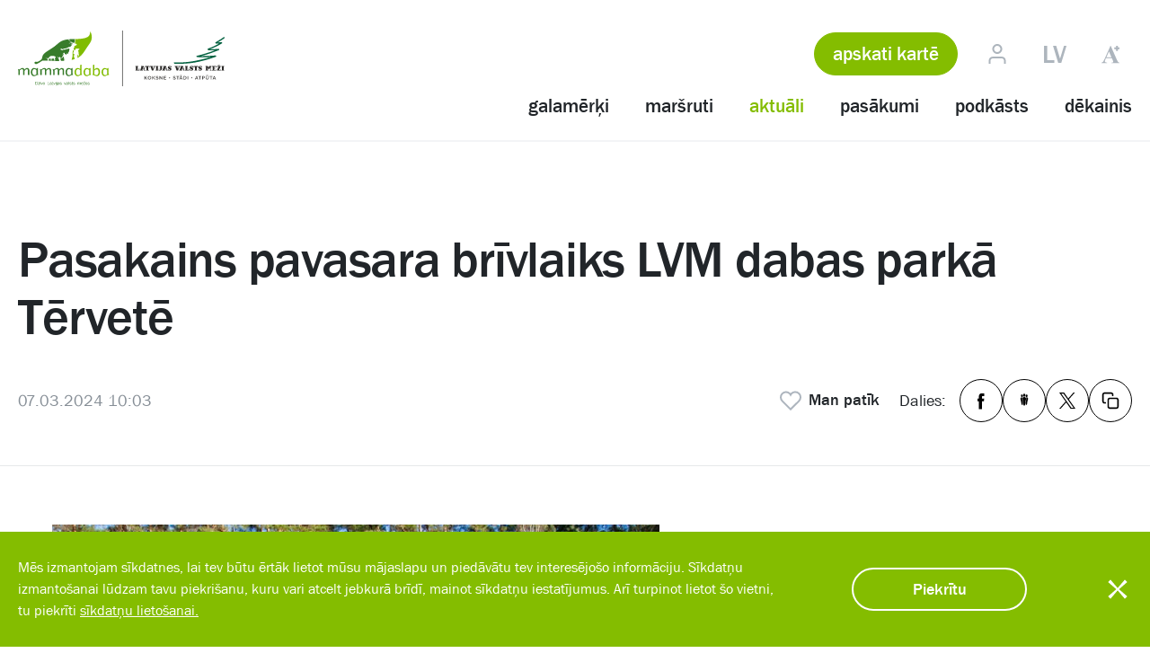

--- FILE ---
content_type: text/html; charset=utf-8
request_url: https://www.mammadaba.lv/aktuali/230-objekti/3934-pasakains-pavasara-brivlaiks-lvm-dabas-parka-tervete
body_size: 11457
content:

<!DOCTYPE html>
<html xmlns="http://www.w3.org/1999/xhtml"
      xml:lang="lv" lang="lv">
<head>
    <script src="/themes/28-mammadaba-modern/js/jquery-3.5.1.min.js" type="text/javascript"></script>
    <meta charset="utf-8">
	<meta name="og:type" content="website">
	<meta name="twitter:title" content="Pasakains pavasara brīvlaiks LVM dabas parkā Tērvetē">
	<meta name="twitter:card" content="summary_large_image">
	<meta name="twitter:url" content="https://www.mammadaba.lv/aktuali/230-objekti/3934-pasakains-pavasara-brivlaiks-lvm-dabas-parka-tervete">
	<meta name="twitter:image" content="https://www.mammadaba.lv/images/mammadaba/dji_0243.jpg">
	<meta name="twitter:description" content="Līdz ar pavasara iestāšanos, rosība sākusies arī&amp;nbsp;Latvijas valsts mežu dabas parkā Tērvetē&amp;nbsp; pasaku zemē, kur valda iztēle,...">
	<meta name="viewport" content="width=device-width, initial-scale=1, shrink-to-fit=no">
	<meta property="og:title" content="Pasakains pavasara brīvlaiks LVM dabas parkā Tērvetē">
	<meta property="og:url" content="https://www.mammadaba.lv/aktuali/230-objekti/3934-pasakains-pavasara-brivlaiks-lvm-dabas-parka-tervete">
	<meta property="og:image" content="https://www.mammadaba.lv/images/mammadaba/dji_0243.jpg">
	<meta property="og:description" content="Līdz ar pavasara iestāšanos, rosība sākusies arī&amp;nbsp;Latvijas valsts mežu dabas parkā Tērvetē&amp;nbsp; pasaku zemē, kur valda iztēle,...">
	<meta name="generator" content="Joomla! - Open Source Content Management">
	<title>mammadaba - Pasakains pavasara brīvlaiks LVM dabas parkā Tērvetē</title>

    <link href="/themes/28-mammadaba-modern/js/vendor/lightgallery/css/lightgallery.css" rel="stylesheet" />
	<link href="/plugins/system/jce/css/content.css?aa754b1f19c7df490be4b958cf085e7c" rel="stylesheet" />
	<link href="/themes/28-mammadaba-modern/vuejs/dist/css/components-styles.css?rev=1762518900" rel="stylesheet" />
	<link href="/media/site/perfect_scrollbar/css/perfect-scrollbar.css?rev=1762518879" rel="stylesheet" />
	<link href="https://www.mammadaba.lv/media/com_acym/css/module.min.css?v=874" rel="stylesheet" />

    <script type="application/json" class="joomla-script-options new">{"joomla.jtext":{"TPL_MAMMADABA_SYSTEM_ERROR":"<h3>Sist\u0113mas pazi\u0146ojums<\/h3>","TPL_MAMMADABA_CLOSE":"Aizv\u0113rt","TPL_MAMMADABA_COPY_LINK_CLICK_TOOLTIP":"nokop\u0113ts","ACYMAILING_MDM_SUCCESS_SUBSCRIBE_MESSAGE":"ACYMAILING_MDM_SUCCESS_SUBSCRIBE_MESSAGE","ACYMAILING_MDM_ERROR_SUBSCRIBE_MESSAGE":"ACYMAILING_MDM_ERROR_SUBSCRIBE_MESSAGE","ACY_CLOSE":"ACY_CLOSE","ACYM_INVALID_EMAIL":"L\u016bdzu, ievadiet der\u012bgu e-pasta adresi!"},"csrf.token":"271b8f5ff6754cd05835d4e5117a630b","system.paths":{"root":"","rootFull":"https:\/\/www.mammadaba.lv\/","base":"","baseFull":"https:\/\/www.mammadaba.lv\/"}}</script>
	<script src="/media/system/js/core.min.js?17121a112ecec3d656efe5c5f493429c9acf2179"></script>
	<script src="/media/mod_menu/js/menu-es5.min.js?a157b343b8e49d72f6f11522ad776acf" nomodule defer></script>
	<script src="https://www.mammadaba.lv/media/site/jquery.browser.js"></script>
	<script src="/themes/28-mammadaba-modern/js/vendor/lightgallery/js/lightgallery.js"></script>
	<script src="https://cdnjs.cloudflare.com/ajax/libs/jquery-mousewheel/3.1.13/jquery.mousewheel.min.js"></script>
	<script src="/themes/28-mammadaba-modern/js/vendor/lightgallery/js/lg-thumbnail.min.js"></script>
	<script src="/themes/28-mammadaba-modern/vuejs/dist/js/chunk-vendors.js?rev=1762518900"></script>
	<script src="/themes/28-mammadaba-modern/vuejs/dist/js/main.js?rev=1762518900"></script>
	<script src="/themes/28-mammadaba-modern/js/Perception.js?rev=1762518900"></script>
	<script src="/themes/28-mammadaba-modern/js/Template.js?rev=1762518900"></script>
	<script src="/themes/28-mammadaba-modern/js/Favorite.js?rev=1762518900"></script>
	<script src="/themes/28-mammadaba-modern/js/SystemMessages.js?rev=1762518900"></script>
	<script src="/themes/28-mammadaba-modern/js/MiniSlider.js?rev=1762518900"></script>
	<script src="/themes/28-mammadaba-modern/js/template/Overlay.js?rev=1762518900"></script>
	<script src="/themes/28-mammadaba-modern/js/template/Overlays.js?rev=1762518900"></script>
	<script src="/themes/28-mammadaba-modern/js/template/FilterTemplate.js?rev=1762518900"></script>
	<script src="/themes/28-mammadaba-modern/js/template/DefaultView.js?rev=1762518900"></script>
	<script src="/themes/28-mammadaba-modern/js/template/Scroll.js?rev=1762518900"></script>
	<script src="/themes/28-mammadaba-modern/js/mod_acymailing/NewsSubscribe.js?rev=1762518900"></script>
	<script src="/media/site/share-buttons/Share.js?rev=1762518879"></script>
	<script src="/media/com_mammadaba_map/map/geo/geo-mammadaba-map.js?rev=1762518878"></script>
	<script src="/media/mod_quick-search/FilterSlider.js?rev=1762518879"></script>
	<script src="/media/site/perfect_scrollbar/dist/perfect-scrollbar.min.js?rev=1762518879"></script>
	<script src="https://www.youtube.com/iframe_api"></script>
	<script src="/media/mod_cookie_notification/CookieNotification.js?a157b343b8e49d72f6f11522ad776acf"></script>
	<script src="https://www.mammadaba.lv/media/com_acym/js/module.min.js?v=874" defer></script>
	<script>
<!-- Matomo -->
         var _paq = window._paq = window._paq || [];
         
         _paq.push(['trackPageView']);
         _paq.push(['enableLinkTracking']);
        (function() {
         var u='https://analytics.lvm.lv:10443/';
        _paq.push(['setTrackerUrl', u+'matomo.php']);
        _paq.push(['setSiteId','9']);
         var d=document, g=d.createElement('script'), s=d.getElementsByTagName('script')[0];
         g.async=true; g.src=u+'matomo.js'; s.parentNode.insertBefore(g,s);
         })();
       <!-- End Matomo Code --></script>
	<script>/*<![CDATA[*/jQuery.noConflict();/*]]>*/</script>
	<script>
        if(typeof acymModule === 'undefined'){
            var acymModule = [];
			acymModule['emailRegex'] = /^[a-z0-9!#$%&\'*+\/=?^_`{|}~-]+(?:\.[a-z0-9!#$%&\'*+\/=?^_`{|}~-]+)*\@([a-z0-9-]+\.)+[a-z0-9]{2,20}$/i;
			acymModule['NAMECAPTION'] = 'Vārds';
			acymModule['NAME_MISSING'] = 'Ievadiet vārdu';
			acymModule['EMAILCAPTION'] = 'E-pasts';
			acymModule['VALID_EMAIL'] = 'Ievadiet derīgu e-pasta adresi';
			acymModule['VALID_EMAIL_CONFIRMATION'] = 'Email field and email confirmation field must be identical';
			acymModule['CAPTCHA_MISSING'] = 'Captcha ir nepareizs, mēģiniet vēlreiz';
			acymModule['NO_LIST_SELECTED'] = 'Izvēlieties listes kurām gribat pierakstīties';
			acymModule['NO_LIST_SELECTED_UNSUB'] = 'Please select the lists you want to unsubscribe from';
            acymModule['ACCEPT_TERMS'] = 'Lūdzu iepazīstieties ar Lietošanas Noteikumiem / Privātuma Politiku';
        }
		</script>
	<script>window.addEventListener("DOMContentLoaded", (event) => {
acymModule["excludeValuesformAcym52061"] = [];
acymModule["excludeValuesformAcym52061"]["2"] = "E-pasts";  });</script>

    <link rel="stylesheet"
          href="/themes/28-mammadaba-modern/style.php?p=main.scss&rev=1762518906"
          type="text/css"/>
    <link rel="apple-touch-icon" sizes="180x180"
          href="/themes/28-mammadaba-modern/images/favicon/apple-touch-icon-180x180.png">
    <link rel="icon" type="image/png" href="/themes/28-mammadaba-modern/images/favicon/favicon-16x16.png"
          sizes="16x16">
    <link rel="icon" type="image/png" href="/themes/28-mammadaba-modern/images/favicon/favicon-32x32.png"
          sizes="32x32">
    <link rel="manifest" href="/themes/28-mammadaba-modern/images/favicon/manifest.json">
    <meta name="msapplication-config"
          content="/themes/28-mammadaba-modern/images/favicon/browserconfig.xml">
    <link rel="shortcut icon" href="/themes/28-mammadaba-modern/images/favicon/favicon.ico">
    <meta name="msapplication-TileColor" content="#da532c">
    <meta name="msapplication-TileImage"
          content="/themes/28-mammadaba-modern/images/favicon/mstile-144x144.png">
    <meta name="theme-color" content="#ffffff">
</head>
<body class="">
<div id="system-message-container">
    </div>
<header>
    <div class="container">
        <div class="logo">
            <a href="/" aria-label="Mammadaba"></a>
        </div>
            <section id="module-421"
             class="moduletable "  >
        <ul class="mod-menu mod-list nav ">
<li class="nav-item item-432"><a href="/galamerki" >galamērķi</a></li><li class="nav-item item-431"><a href="/marsruti-iedvesmai" >maršruti</a></li><li class="nav-item item-430 current active"><a href="/aktuali" aria-current="location">aktuāli</a></li><li class="nav-item item-429"><a href="/pasakumi" >pasākumi</a></li><li class="nav-item item-651"><a href="/podkasts" >podkāsts</a></li><li class="nav-item item-693"><a href="/dekainis" >dēkainis</a></li></ul>
    </section>

                    <div class="btn">
                <a href="/karte">apskati kartē</a>
            </div>
                <div class="settings">
                            <div class="profile">
                    <div class="login">
                        <span class="profile-icon icon "></span>
                        <div class="login-options">
                                                            <div class="login-menu auth-menu">
    <div class="authorization">
        <a class="btn" href="/pieteikties?provider=email">
            Ienāc ar e-pastu            <span class="icon"></span>
        </a>
        <a class="facebook-blue social-button" href="/pieteikties?provider=facebook">
            Ienāc ar Facebook            <span class="social-icon facebook"></span>
        </a>
        <a class="google-red social-button" href="/pieteikties?provider=google">
            Ienāc ar Google            <span class="social-icon google"></span>
        </a>
        <a class="forgot-password" href="/aizmirsu-paroli">
            Aizmirsi paroli?        </a>
    </div>
    <div class="other-options">
        <a href="/registracija">
            Reģistrējies!        </a>
    </div>
</div>
                                                    </div>
                    </div>
                </div>
                            <section id="module-422"
             class="moduletable language-select "  >
        <div class="active lv">
    <a href="/">
        lv    </a>
</div>
<ul>
            <li class="lang-active">
            <a href="/">Latviski</a>
        </li>
            <li class="">
            <a href="/en/">English</a>
        </li>
            <li class="">
            <a href="/lt/">Lietuviškai</a>
        </li>
            <li class="">
            <a href="/uk/">Українська</a>
        </li>
            <li class="">
            <a href="/viegla-valoda/">Vieglā valoda</a>
        </li>
    </ul>    </section>

            <div class="adjustment-mode"><span class="icon"></span></div>
        </div>
    </div>
</header>
    
        <div class="component">
        <article class="open-article-component">
    <header class="container">
        <h2 class="title">Pasakains pavasara brīvlaiks LVM dabas parkā Tērvetē</h2>
        <div class="details">
                            <div class="date">07.03.2024 10:03</div>
                                        <div class="share">
                    <div class="like">
                        <button aria-label="Add to favorites" class="icon-heart "
        data-item='{"type":"article","id":3934}'>
</button>
                        <span>Man patīk</span>
                    </div>
                    <div class="share-buttons">
    <span class="header">Dalies:</span>
    <button class="facebook"><span></span></button>
    <button class="draugiem"><span></span></button>
    <button class="twitter"><span></span></button>
    <button class="copy"><span></span>
        <sup role="tooltip">
            kopēt saiti        </sup>
    </button>
</div>
<script>
    jQuery(function () {
        new Share("mammadaba - Pasakains pavasara br\u012bvlaiks LVM dabas park\u0101 T\u0113rvet\u0113").init();
    });
</script>                </div>
                    </div>
    </header>
    <hr>
    <div class="content container">
        <main>
                            <img class="featured-image" src="/images/mammadaba/img_2577.jpg" alt="">
                        <div class="article-content"><p>Līdz ar pavasara iestāšanos, rosība sākusies arī&nbsp;<a href="/galamerki/lvm-dabas-parks-tervete">Latvijas valsts mežu dabas parkā Tērvetē</a>&nbsp; pasaku zemē, kur valda iztēle, sapņi un brīnums. Skolēnu brīvlaikā dodies iedvesmoties un smelties enerģiju jauniem darbiem Tērvetes meža takās. Vietā, kur mijiedarbojas vides izziņa, aktīvā atpūta un pasaku pasaule!</p>
<p>Tērvetes Rūķu pasaule ir tikpat noslēpumaina un brīnumu pilna kā pati daba.&nbsp;Te mežmalā, saulei spīdot, savas balsis sāk ievingrināt putniņi. Meistarīgie putnu treļļi, vīteri un svilpieni ieskandina plašo debesjumu.</p>
<p>Ikdienu Rūķu sētā sastopami sirsnīgie un izdarīgie Rūķu saimes pārstāvji! Martā pasaku tēli aicina ikvienu interesentu piedalīties putnu būru gatavošanas meistardarbnīcā. Rūķi dalīsies zināšanās, kāds ir pareizi gatavots būris, kādas mēdz būt biežāk pieļautās kļūdas. Pagatavotos būrus būs iespējams ņemt līdzi un uzstādīt savā piemājas dārzā vai tuvējā mežmalā.</p>
<p>Rūķi aicina - nāc un izložņā, izlodā omulīgos rūķu namiņus, tajos var izpētīt rūķu dzīvi, amatus un gudrības! Pasveici prasmīgos amata meistarus - rūķus dzirnavniekus, mežstrādniekus, namdarus un citus.<br />&nbsp;<div id="ig-gallery-4089" class="gallery">
            <a href="/images/igallery/original/6101-6200/dji-0243-6174.jpg" class="item "
           title="">
            <img src="/images/igallery/resized/6101-6200/dji-0243-6174-496-296-80-c.jpg" alt=""/>
                    </a>
            <a href="/images/igallery/original/6101-6200/dji-0110-6175.jpg" class="item "
           title="">
            <img src="/images/igallery/resized/6101-6200/dji-0110-6175-496-296-80-c.jpg" alt=""/>
                    </a>
            <a href="/images/igallery/original/6101-6200/img-1903-6176.jpg" class="item "
           title="">
            <img src="/images/igallery/resized/6101-6200/img-1903-6176-496-296-80-c.jpg" alt=""/>
                    </a>
            <a href="/images/igallery/original/6101-6200/martsputniimg-6336-6177.jpg" class="item "
           title="">
            <img src="/images/igallery/resized/6101-6200/martsputniimg-6336-6177-496-296-80-c.jpg" alt=""/>
                    </a>
            <a href="/images/igallery/original/6101-6200/dji-0084-6178.jpg" class="item "
           title="">
            <img src="/images/igallery/resized/6101-6200/dji-0084-6178-496-296-80-c.jpg" alt=""/>
                            <div class="info">
                    <span class="count">9</span>
                    <span class="desc">attēli galerijā</span>
                </div>
                    </a>
            <a href="/images/igallery/original/6101-6200/dji-0102-6179.jpg" class="item hidden"
           title="">
            <img src="/images/igallery/resized/6101-6200/dji-0102-6179-496-296-80-c.jpg" alt=""/>
                    </a>
            <a href="/images/igallery/original/6101-6200/img-1954-6180.jpg" class="item hidden"
           title="">
            <img src="/images/igallery/resized/6101-6200/img-1954-6180-496-296-80-c.jpg" alt=""/>
                    </a>
            <a href="/images/igallery/original/6101-6200/img-2574-6181.jpg" class="item hidden"
           title="">
            <img src="/images/igallery/resized/6101-6200/img-2574-6181-496-296-80-c.jpg" alt=""/>
                    </a>
            <a href="/images/igallery/original/6101-6200/img-2612-6182.jpg" class="item hidden"
           title="">
            <img src="/images/igallery/resized/6101-6200/img-2612-6182-496-296-80-c.jpg" alt=""/>
                    </a>
    </div>
<script type="text/javascript">
    jQuery(function ($) {
        $(document).ready(function () {
            const galleryElement = document.getElementById("ig-gallery-4089");
            const body = jQuery('body');
            const scrollbarWidth = window.innerWidth - document.documentElement.clientWidth;
            lightGallery(galleryElement, {
                thumbnail: true,
                download: false,
                toggleThumb: false,
                animateThumb: false
            });
            galleryElement.addEventListener('onAfterOpen', () => {
                body.css({
                    'overflow': 'hidden',
                    'margin-right': scrollbarWidth + 'px'
                });
                body.find('header.fixed').css({
                    'right': scrollbarWidth + 'px'
                });
            });
            galleryElement.addEventListener('onCloseAfter', () => {
                body.css({
                    'overflow': '',
                    'margin-right': ''
                });
                body.find('header.fixed').css({
                    'right': ''
                });
            });
        });
    });
</script>

</p>
<p>Pikniks mežā vienmēr ir lieliska ideja! Skolēnu brīvlaikā Rūķu sētā kursies ugunskuri – ņem līdzi desiņas vai citus gardumus. Svaigā gaisā pēc kārtīgas pastaigas vienmēr viss garšo labāk!</p>
<p>Savukārt tie, kas vēlēsies baudīt skaisto Zemgales ainavu, aicināti uzkāpt 39m augstajā koka skatu tornī. Augšup ved platas, ērtas un noslēgtas kāpnes, tādēļ labi jutīsies arī tie, kam bail no augstuma. Skatu torņa apmeklējums ir bezmaksas. Apskates laiks no plkst. 9:00 – 16:30.</p>
<p>Siltas maltītes un karstus dzērienus informācijas centra ēkā piedāvā kafejnīca “Mammadaba”.</p>
<p>Dabas parks Tērvetē kļuvis par skaistu brīvdienu galamērķi un nereti ar vienu dienu Tērvetē ir par maz. Aicinām gūt jaunu naktsmiera pieredzi&nbsp; jaunajās&nbsp;<a href="/galamerki/lvm-dabas-parka-glempings">Latvijas valsts mežu dabas parka glempings</a>&nbsp;naktsmītnēs. Savdabīgie un neparastie pazemes namiņi sniedz iespēju aizbēgt no apkārtējās kņadas, gūt mieru un atpūsties no ikdienas steigas. Glempinga viesiem namiņu maksā iekļauts LVM dabas parka Tērvetē apmeklējums. Divi pazemes namiņi nodrošina vides pieejamību cilvēkiem ar kustību traucējumiem.</p>
<p>LVM dabas parks Tērvetē un&nbsp;<em>mammadaba</em>&nbsp;aicina skolēnu brīvlaikā doties mežā – izzināt, aktīvi atpūsties un piedzīvot dabas mošanās mirkli.</p> </div>
        </main>
        <aside>
                            <h4>Tēmas</h4>
                <div class="tags">
                                            <a href="/aktuali?tag=dabas-parks-tervete">#LVM dabas parks Tērvetē</a>
                                            <a href="/aktuali?tag=ar-gimeni">#ģimene</a>
                                            <a href="/aktuali?tag=pastaiga">#pastaiga</a>
                                            <a href="/aktuali?tag=putni">#putni</a>
                                            <a href="/aktuali?tag=atputa-meza">#atpūta mežā</a>
                                            <a href="/aktuali?tag=skatu-tornis">#skatu tornis</a>
                                            <a href="/aktuali?tag=gimenem-ar-berniem">#kopā ar bērniem</a>
                                            <a href="/aktuali?tag=idejas-brivdienam">#idejas brīvdienām</a>
                                    </div>
                            <section id="module-443"
             class="moduletable md-highlights-compact spacing"  >
                    <header>
            <div class="content">
                <h3 class="">aktuāli</h3>                                    <a href="/aktuali">Skatīt visu</a>
                            </div>
            <hr>
        </header>
        <div class="items">
                    <section class="item  hover-animation-siblings">
                                    <div class="image">
                        <a href="/aktuali/230-objekti/4175-izzinoss-ziemas-pargajiens-sakumskolenu-gupam-lvm-dabas-parka-tervete">
                            <img alt=""
                                 src="/cache/thumbs/images_mammadaba_sizedimg_3268_png_1762518919_crop_80_by_105.png">
                        </a>
                    </div>
                                <div class="details">
                    <a class="title" href="/aktuali/230-objekti/4175-izzinoss-ziemas-pargajiens-sakumskolenu-gupam-lvm-dabas-parka-tervete">Izzinošs ziemas pārgājiens sākumskolēnu gupām LVM dabas parkā Tērvetē</a>
                </div>
            </section>
                    <section class="item  hover-animation-siblings">
                                    <div class="image">
                        <a href="/aktuali/230-objekti/4174-ziemas-radosas-darbnicas-ruku-seta-lvm-dabas-parka-tervete">
                            <img alt=""
                                 src="/cache/thumbs/images_mammadaba_sizedimg_7696_jpg_1762518919_crop_80_by_105.jpg">
                        </a>
                    </div>
                                <div class="details">
                    <a class="title" href="/aktuali/230-objekti/4174-ziemas-radosas-darbnicas-ruku-seta-lvm-dabas-parka-tervete">Ziemas radošās darbnīcas Rūķu sētā LVM dabas parkā Tērvetē</a>
                </div>
            </section>
                    <section class="item  hover-animation-siblings">
                                    <div class="image">
                        <a href="/aktuali/230-objekti/4173-lvm-arboretuma-sak-smarzot-cukurvates-koks">
                            <img alt=""
                                 src="/cache/thumbs/images_mammadaba_articles_2025_galamerki_cukurvates_koks_lapas_jpg_1762518919_crop_80_by_105.jpg">
                        </a>
                    </div>
                                <div class="details">
                    <a class="title" href="/aktuali/230-objekti/4173-lvm-arboretuma-sak-smarzot-cukurvates-koks">LVM arborētumā sāk smaržot cukurvates koks</a>
                </div>
            </section>
                    <section class="item  hover-animation-siblings">
                                    <div class="image">
                        <a href="/aktuali/230-objekti/4172-patriotiska-menesa-radoso-darbnicu-piedavajums-lvm-dabas-parka-tervete-2">
                            <img alt=""
                                 src="/cache/thumbs/images_mammadaba_sizedimg_2444_jpg_1762518919_crop_80_by_105.jpg">
                        </a>
                    </div>
                                <div class="details">
                    <a class="title" href="/aktuali/230-objekti/4172-patriotiska-menesa-radoso-darbnicu-piedavajums-lvm-dabas-parka-tervete-2">Patriotiskā mēneša radošo darbnīcu piedāvājums LVM dabas parkā Tērvetē</a>
                </div>
            </section>
                    <section class="item  hover-animation-siblings">
                                    <div class="image">
                        <a href="/aktuali/230-objekti/4170-lvm-dabas-parka-tervete-aprobeta-interaktiva-spele-meza-dekainis-2">
                            <img alt=""
                                 src="/cache/thumbs/images_mammadaba_sizedspeledekainis_jpg_1762518919_crop_80_by_105.jpg">
                        </a>
                    </div>
                                <div class="details">
                    <a class="title" href="/aktuali/230-objekti/4170-lvm-dabas-parka-tervete-aprobeta-interaktiva-spele-meza-dekainis-2">LVM dabas parkā Tērvetē aprobēta interaktīva spēle "Meža maratons"</a>
                </div>
            </section>
            </div>
    </section>
    <section id="module-248"
             class="moduletable "  >
        <div class="mod-banners bannergroup">


</div>
    </section>
        </aside>
    </div>
</article>
    </div>
    <div class="container">
        <div class="content-container">
                <section id="module-444"
             class="moduletable md-highlights spacing"  >
            <h2 class="">citi raksti no šīs kategorijas</h2>            <a class="arrow-right" href="/aktuali?category=objekti">Skatīt visu</a>
        <div class="items ">
                    <section class="item  hover-animation-siblings">
                                    <div class="image">
                                                                            <a class="category"
                               href="/aktuali?category=objekti">
                            <span><img src="/images/mammadaba/design/icons/objects.svg"
                                       alt="objects-icon"></span>
                                <span class="text">Galamērķi</span>
                            </a>
                                                <a href="/aktuali/230-objekti/4175-izzinoss-ziemas-pargajiens-sakumskolenu-gupam-lvm-dabas-parka-tervete">
                            <img alt=""
                                 src="/cache/thumbs/images_mammadaba_sizedimg_3268_png_1762518919_crop_640_by_368.png">
                        </a>
                    </div>
                                <div class="details">
                    <a class="title" href="/aktuali/230-objekti/4175-izzinoss-ziemas-pargajiens-sakumskolenu-gupam-lvm-dabas-parka-tervete">Izzinošs ziemas pārgājiens sākumskolēnu gupām LVM dabas parkā Tērvetē</a>
                    <p>Decembrī Latvijas valsts mežu dabas parks Tērvetē aicina sākumskolēnu grupas doties Ziemassvētku noskaņu pārgājienā "Reiz mežā dzima...".
Piesakies 3 stundu garam izzinošam...</p>
                    <div class="tags hover-animation">
                                                                            <a href="/aktuali?category=objekti&tag=berniem">#bērniem</a>
                                                    <a href="/aktuali?category=objekti&tag=dabas-parks-tervete">#LVM dabas parks Tērvetē</a>
                                                    <a href="/aktuali?category=objekti&tag=izglitiba">#mācies dabā</a>
                                                    <a href="/aktuali?category=objekti&tag=pargajiens">#pārgājiens</a>
                                                    <a href="/aktuali?category=objekti&tag=pasakumi">#pasākumi</a>
                                                    <a href="/aktuali?category=objekti&tag=radosas-darbnicas">#radošās darbnīcas</a>
                                                    <a href="/aktuali?category=objekti&tag=ziema">#ziema</a>
                                                    <a href="/aktuali?category=objekti&tag=ziemassvetki">#Ziemassvētki</a>
                                            </div>
                </div>
            </section>
                    <section class="item  hover-animation-siblings">
                                    <div class="image">
                                                                            <a class="category"
                               href="/aktuali?category=objekti">
                            <span><img src="/images/mammadaba/design/icons/objects.svg"
                                       alt="objects-icon"></span>
                                <span class="text">Galamērķi</span>
                            </a>
                                                <a href="/aktuali/230-objekti/4174-ziemas-radosas-darbnicas-ruku-seta-lvm-dabas-parka-tervete">
                            <img alt=""
                                 src="/cache/thumbs/images_mammadaba_sizedimg_7696_jpg_1762518919_crop_640_by_368.jpg">
                        </a>
                    </div>
                                <div class="details">
                    <a class="title" href="/aktuali/230-objekti/4174-ziemas-radosas-darbnicas-ruku-seta-lvm-dabas-parka-tervete">Ziemas radošās darbnīcas Rūķu sētā LVM dabas parkā Tērvetē</a>
                    <p>Decembrī ikvienā sirsniņā iezogsies svētku prieks un gaidas pēc brīnumiem. Pirmssvētku laikā aicinām bērnu grupas apciemot sirsnīgo un izdarīgo Rūķu saimi, piedaloties tematiskās...</p>
                    <div class="tags hover-animation">
                                                                            <a href="/aktuali?category=objekti&tag=atputa-meza">#atpūta mežā</a>
                                                    <a href="/aktuali?category=objekti&tag=dabas-parks-tervete">#LVM dabas parks Tērvetē</a>
                                                    <a href="/aktuali?category=objekti&tag=radosas-darbnicas">#radošās darbnīcas</a>
                                                    <a href="/aktuali?category=objekti&tag=ziema">#ziema</a>
                                                    <a href="/aktuali?category=objekti&tag=ziemassvetki">#Ziemassvētki</a>
                                            </div>
                </div>
            </section>
                    <section class="item  hover-animation-siblings">
                                    <div class="image">
                                                                            <a class="category"
                               href="/aktuali?category=objekti">
                            <span><img src="/images/mammadaba/design/icons/objects.svg"
                                       alt="objects-icon"></span>
                                <span class="text">Galamērķi</span>
                            </a>
                                                <a href="/aktuali/230-objekti/4173-lvm-arboretuma-sak-smarzot-cukurvates-koks">
                            <img alt=""
                                 src="/cache/thumbs/images_mammadaba_articles_2025_galamerki_cukurvates_koks_lapas_jpg_1762518919_crop_640_by_368.jpg">
                        </a>
                    </div>
                                <div class="details">
                    <a class="title" href="/aktuali/230-objekti/4173-lvm-arboretuma-sak-smarzot-cukurvates-koks">LVM arborētumā sāk smaržot cukurvates koks</a>
                    <p>Latvijas valsts mežu arborētumā Kalsnavā ir kāds koks no Japānas, kurš apmeklētājus jo īpaši pārsteidz ar savām rudens pārvērtībām – spilgtos toņos krāsojoties un krītot nost...</p>
                    <div class="tags hover-animation">
                                                                            <a href="/aktuali?category=objekti&tag=kalsnavas-arboretums">#LVM arborētums Kalsnavā</a>
                                            </div>
                </div>
            </section>
            </div>
    </section>
    <section id="module-445"
             class="moduletable md-highlights spacing"  >
            <h2 class="">citi saistītie raksti</h2>            <a class="arrow-right" href="/aktuali?tag=atputa-meza+ar-gimeni+idejas-brivdienam+gimenem-ar-berniem+dabas-parks-tervete+pastaiga+putni+skatu-tornis">Skatīt visu</a>
        <div class="items ">
                    <section class="item  hover-animation-siblings">
                                    <div class="image">
                                                                            <a class="category"
                               href="/aktuali?tag=atputa-meza+ar-gimeni+idejas-brivdienam+gimenem-ar-berniem+dabas-parks-tervete+pastaiga+putni+skatu-tornis?category=aktiva-atputa">
                            <span><img src="/images/mammadaba/design/icons/walking-black.svg"
                                       alt="experts-icon"></span>
                                <span class="text">Aktīvā atpūta</span>
                            </a>
                                                <a href="/aktuali/256-aktiva-atputa/4163-spares-mezos-notiks-pargajiens-dabas-drauga-kalvja-kalnina-vadiba">
                            <img alt=""
                                 src="/cache/thumbs/images_mammadaba_articles_2025_aktiva_atputa_72_fotografs_ainars_mazjanis_jpg_1762518919_crop_640_by_368.jpg">
                        </a>
                    </div>
                                <div class="details">
                    <a class="title" href="/aktuali/256-aktiva-atputa/4163-spares-mezos-notiks-pargajiens-dabas-drauga-kalvja-kalnina-vadiba"> “Spāres” mežos notiks pārgājiens dabas drauga Kalvja Kalniņa vadībā</a>
                    <p>Arī šoruden ir lieliska iespēja 11. oktobrī LVM tūrisma un atpūtas centra “Spāre” apkārtnē doties rudens pārgājienā pieredzējušā dabas entuziasta Kalvja Kalniņa...</p>
                    <div class="tags hover-animation">
                                                                            <a href="/aktuali?tag=atputa-meza+ar-gimeni+idejas-brivdienam+gimenem-ar-berniem+dabas-parks-tervete+pastaiga+putni+skatu-tornis&tag=idejas-brivdienam">#idejas brīvdienām</a>
                                                    <a href="/aktuali?tag=atputa-meza+ar-gimeni+idejas-brivdienam+gimenem-ar-berniem+dabas-parks-tervete+pastaiga+putni+skatu-tornis&tag=atputas-un-turisma-centrs-spare">#LVM atpūtas un tūrisma centrs "Spāre"</a>
                                                    <a href="/aktuali?tag=atputa-meza+ar-gimeni+idejas-brivdienam+gimenem-ar-berniem+dabas-parks-tervete+pastaiga+putni+skatu-tornis&tag=pargajiens">#pārgājiens</a>
                                            </div>
                </div>
            </section>
                    <section class="item  hover-animation-siblings">
                                    <div class="image">
                                                                            <a class="category"
                               href="/aktuali?tag=atputa-meza+ar-gimeni+idejas-brivdienam+gimenem-ar-berniem+dabas-parks-tervete+pastaiga+putni+skatu-tornis?category=pasakumi">
                            <span><img src="/images/mammadaba/design/icons/events.svg"
                                       alt="events-icon"></span>
                                <span class="text">Pasākumi</span>
                            </a>
                                                <a href="/aktuali/235-pasakumi/4159-skolotaju-dienas-svinibas-lvm-dabas-parka-tervete">
                            <img alt=""
                                 src="/cache/thumbs/images_mammadaba_sizedskolotajudiena5_jpg_1762518919_crop_640_by_368.jpg">
                        </a>
                    </div>
                                <div class="details">
                    <a class="title" href="/aktuali/235-pasakumi/4159-skolotaju-dienas-svinibas-lvm-dabas-parka-tervete">Skolotāju dienas svinības LVM dabas parkā Tērvetē</a>
                    <p>&nbsp;
Skolotāj, rodi mieru priežu šalkoņā un pastaigu takās – Latvijas valsts mežu dabas parkā Tērvetē Tu vienmēr esi gaidīts! Skolotāju dienas noskaņā&nbsp;3. oktobrī AS...</p>
                    <div class="tags hover-animation">
                                                                            <a href="/aktuali?tag=atputa-meza+ar-gimeni+idejas-brivdienam+gimenem-ar-berniem+dabas-parks-tervete+pastaiga+putni+skatu-tornis&tag=atputa-meza">#atpūta mežā</a>
                                                    <a href="/aktuali?tag=atputa-meza+ar-gimeni+idejas-brivdienam+gimenem-ar-berniem+dabas-parks-tervete+pastaiga+putni+skatu-tornis&tag=dabas-parks-tervete">#LVM dabas parks Tērvetē</a>
                                                    <a href="/aktuali?tag=atputa-meza+ar-gimeni+idejas-brivdienam+gimenem-ar-berniem+dabas-parks-tervete+pastaiga+putni+skatu-tornis&tag=izglitiba">#mācies dabā</a>
                                                    <a href="/aktuali?tag=atputa-meza+ar-gimeni+idejas-brivdienam+gimenem-ar-berniem+dabas-parks-tervete+pastaiga+putni+skatu-tornis&tag=pargajiens">#pārgājiens</a>
                                                    <a href="/aktuali?tag=atputa-meza+ar-gimeni+idejas-brivdienam+gimenem-ar-berniem+dabas-parks-tervete+pastaiga+putni+skatu-tornis&tag=pasakumi">#pasākumi</a>
                                                    <a href="/aktuali?tag=atputa-meza+ar-gimeni+idejas-brivdienam+gimenem-ar-berniem+dabas-parks-tervete+pastaiga+putni+skatu-tornis&tag=pastaiga">#pastaiga</a>
                                            </div>
                </div>
            </section>
                    <section class="item  hover-animation-siblings">
                                    <div class="image">
                                                                            <a class="category"
                               href="/aktuali?tag=atputa-meza+ar-gimeni+idejas-brivdienam+gimenem-ar-berniem+dabas-parks-tervete+pastaiga+putni+skatu-tornis?category=putni">
                            <span><img src="/images/mammadaba/design/icons/birdwatch.svg"
                                       alt="bird-icon"></span>
                                <span class="text">Putni</span>
                            </a>
                                                <a href="/aktuali/229-putni/4131-jaunais-klinsu-erglis-meldrs-gatavojas-sakt-patstavigu-dzivi">
                            <img alt=""
                                 src="/images/mammadaba/articles/2025/putni/sparni.png">
                        </a>
                    </div>
                                <div class="details">
                    <a class="title" href="/aktuali/229-putni/4131-jaunais-klinsu-erglis-meldrs-gatavojas-sakt-patstavigu-dzivi">Jaunais klinšu ērglis Meldrs gatavojas sākt patstāvīgu dzīvi</a>
                    <p>Tas brīdis ir pienācis – jaunais klinšu ērglis Meldrs 3. augusta pēcpusdienā izlidoja no ligzdas! Sasniedzis 90 dienu vecumu, viņš uzsāka savu pirmo ceļojumu, lai iepazītu...</p>
                    <div class="tags hover-animation">
                                                                            <a href="/aktuali?tag=atputa-meza+ar-gimeni+idejas-brivdienam+gimenem-ar-berniem+dabas-parks-tervete+pastaiga+putni+skatu-tornis&tag=putni">#putni</a>
                                            </div>
                </div>
            </section>
            </div>
    </section>

        </div>
    </div>
    
    <footer>
        <div class="container">
                <section id="module-427"
             class="moduletable "  >
        
<div id="mod-custom427" class="mod-custom custom">
	<div>&nbsp;<a href="https://www.lvm.lv/" target="_blank" rel="noopener"><img src="/images/mammadaba/lvm_kr1.svg" width="133" height="64" alt="lvm kr1" style="float: left;" /></a><a href="https://cukmens.lvm.lv" target="_blank" rel="noopener"><img src="/images/mammadaba/lvm_cuukmens_nemeslo_meza.svg" width="67" height="64" alt="lvm cuukmens nemeslo meza" style="float: left;" /></a><img src="/images/mammadaba/design/icons/balts.svg" alt="cukmen-white" /></div>
<ul class="hover-animation">
<li><a href="/par-mammadaba">Par mammadaba</a></li>
<li><a target="_blank" href="https://www.lvm.lv/par-mums" rel="noopener noreferrer">Par AS "Latvijas valsts meži"</a></li>
<li><a href="/zurnali">mammadaba žurnāli</a></li>
<li><a target="_blank" href="https://www.cukmens.lv" rel="noopener noreferrer">Nemēslo mežā!</a></li>
<li><a target="_blank" href="https://www.lvm.lv/sabiedribai/skolam" rel="noopener noreferrer">Vides izglītība skolām</a></li>
</ul>
<div class="">
<p>AS "Latvijas valsts meži"</p>
<p>Vaiņodes 1, Rīga, LV–1004, Latvija</p>
</div></div>
    </section>
    <section id="module-537"
             class="moduletable news-subscribe"  >
        	<div class="acym_module " id="acym_module_formAcym52061">
		<div class="acym_fulldiv" id="acym_fulldiv_formAcym52061" >
			<form enctype="multipart/form-data"
				  id="formAcym52061"
				  name="formAcym52061"
				  method="POST"
				  action="/component/acym/frontusers?tmpl=component"
				  onsubmit="return submitAcymForm('subscribe','formAcym52061', 'acymSubmitSubForm')">
				<div class="acym_module_form">
                    <div class="acym_introtext">Saņem aktuālos jaunumus e-pastā</div>
<div class="acym_form">
    <div class="onefield fieldacy2 acyfield_text" id="field_2"><input id="email_field_495"  name="user[email]" placeholder="E-pasts" value="" data-authorized-content="{&quot;0&quot;:&quot;all&quot;,&quot;regex&quot;:&quot;&quot;,&quot;message&quot;:&quot;Incorrect value for the field E-pasts&quot;}" required type="email" class="cell acym__user__edit__email  "><div class="acym__field__error__block" data-acym-field-id="2"></div></div>    <p class="acysubbuttons">
    <noscript>
        Ieslēdziet javascript lai šī forma darbotos    </noscript>
    <input type="button"
           class="btn btn-primary button subbutton"
           value="Abonēt jaunumus"
           name="Submit"
           onclick="try{ return submitAcySubscribeForm('subscribe','formAcym52061', 'acymSubmitSubForm'); }catch(err){alert('The form could not be submitted '+err);return false;}"/>
        </p>
</div>
<div class="error-message"></div>
<script type="text/javascript">
    (function ($) {
        const subscribeModule = $('.moduletable.news-subscribe');
        const errorMessage = subscribeModule.find('.error-message');

        $('input[name="user[email]"]').on('click', () => {
            errorMessage.hide();
        });

        let interval;

        submitAcySubscribeForm = function (task, formName, name) {
            const form = document[formName];
            const emailField = form.elements['user[email]'];
            const filterEmail = /^([a-z0-9_'&\.\-\+=])+\@(([a-z0-9\-])+\.)+([a-z0-9]{2,10})+$/i;
            errorMessage.hide();

            const acymEmail = $('.acym__user__edit__email').val()
            if ((typeof acymEmail != 'undefined') && !filterEmail.test(acymEmail)) {
                if (typeof acymEmail != 'undefined') {
                    errorMessage.html('Lūdzu, ievadiet derīgu e-pasta adresi!');
                    errorMessage.show();
                }
                emailField.className = emailField.className + ' invalid';
                return false;
            }

            try {
                interval = createInterval();
                submitAcymForm(task, formName, name);
            } catch (exception) {
                throw exception;
            }
        };

        function createInterval() {
            return setInterval(function () {
                disableAcymFormStyle();
                const responseText = $('.responseContainer').html();
                if (responseText) {
                    printCustomPopupMessage(responseText);
                }
            }, 100);
        }

        function printCustomPopupMessage($text) {
            const content = $text + '<button class="close">' + 'Aizvērt' + '</button>';
            $('.overlay-popup').addClass('message acymailing').removeClass('hidden');
            $('.overlay-popup.message > .content ').html(content);
            clearInterval(interval);
            $('.responseContainer').text('');
        }

        function disableAcymFormStyle() {
            subscribeModule.find('form').show().css('opacity', '1');
            subscribeModule.find('.acym_module_success, .acym_module_error').hide();
        }
    }(jQuery));
</script>
				</div>

				<input type="hidden" name="ctrl" value="frontusers" />
				<input type="hidden" name="task" value="notask" />
				<input type="hidden" name="option" value="com_acym" />

                
				<input type="hidden" name="ajax" value="1" />
				<input type="hidden" name="successmode" value="replace" />
				<input type="hidden" name="acy_source" value="Module n°537" />
				<input type="hidden" name="hiddenlists" value="1" />
				<input type="hidden" name="fields" value="name,email" />
				<input type="hidden" name="acyformname" value="formAcym52061" />
				<input type="hidden" name="acysubmode" value="mod_acym" />
				<input type="hidden" name="confirmation_message" value="" />

                			</form>
		</div>
	</div>
    </section>
    <section id="module-428"
             class="moduletable society-icons"  >
        
<div id="mod-custom428" class="mod-custom custom">
	<p><a target="_blank" href="https://www.instagram.com/latvijasvalstsmezi/" rel="noopener noreferrer"><span class="instagram"></span></a> <a target="_blank" href="https://x.com/valstsmezi" rel="noopener noreferrer"><span class="twitter"></span></a> <a target="_blank" href="https://www.facebook.com/LatvijasValstsMezi" rel="noopener noreferrer"><span class="facebook"></span></a></p></div>
    </section>

        </div>
            <section id="module-430"
             class="moduletable copyright"  >
        
<div id="mod-custom430" class="mod-custom custom">
	<div class="container">
<p>© <span id="md-copyright-year"></span> AS "Latvijas valsts meži". Visas tiesības aizsargātas.</p>
<a href="/lietosanas-noteikumi">Lietošanas noteikumi</a> <a href="/privatuma-politika">Privātuma politika</a> <a target="_blank" href="mailto:atputa@lvm.lv" rel="noopener noreferrer">atputa@lvm.lv</a></div>
<script type="text/javascript">
	document.getElementById("md-copyright-year").innerHTML = new Date().getFullYear();
</script></div>
    </section>

    </footer>
    <div class="overlay-profile">
    <div class="content">
        <div class="overlay-title">
            <h3>profils</h3>
            <button class="close-popup" aria-label="Close menu"></button>
            <span></span>
        </div>
        <div class="login-menu auth-menu">
    <div class="authorization">
        <a class="btn" href="/pieteikties?provider=email">
            Ienāc ar e-pastu            <span class="icon"></span>
        </a>
        <a class="facebook-blue social-button" href="/pieteikties?provider=facebook">
            Ienāc ar Facebook            <span class="social-icon facebook"></span>
        </a>
        <a class="google-red social-button" href="/pieteikties?provider=google">
            Ienāc ar Google            <span class="social-icon google"></span>
        </a>
        <a class="forgot-password" href="/aizmirsu-paroli">
            Aizmirsi paroli?        </a>
    </div>
    <div class="other-options">
        <a href="/registracija">
            Reģistrējies!        </a>
    </div>
</div>
    </div>
</div>
    <div class="overlay-menu">
        <div class="content">
            <div class="overlay-title">
                <h3>izvēlne</h3>
                <button class="close-popup" aria-label="Close menu"></button>
            </div>
                <section id="module-431"
             class="moduletable language-select "  >
        <div class="active lv">
    <a href="/">
        lv    </a>
</div>
<ul>
            <li class="lang-active">
            <a href="/">Latviski</a>
        </li>
            <li class="">
            <a href="/en/">English</a>
        </li>
            <li class="">
            <a href="/lt/">Lietuviškai</a>
        </li>
            <li class="">
            <a href="/uk/">Українська</a>
        </li>
            <li class="">
            <a href="/viegla-valoda/">Vieglā valoda</a>
        </li>
    </ul>    </section>
    <section id="module-432"
             class="moduletable "  >
        <ul class="mod-menu mod-list nav ">
<li class="nav-item item-432"><a href="/galamerki" >galamērķi</a></li><li class="nav-item item-431"><a href="/marsruti-iedvesmai" >maršruti</a></li><li class="nav-item item-430 current active"><a href="/aktuali" aria-current="location">aktuāli</a></li><li class="nav-item item-429"><a href="/pasakumi" >pasākumi</a></li><li class="nav-item item-651"><a href="/podkasts" >podkāsts</a></li><li class="nav-item item-693"><a href="/dekainis" >dēkainis</a></li></ul>
    </section>

            <div class="adjustment-mode">
                <div class="icon">
                    <span></span>
                </div>
                Vizuālie iestatījumi            </div>
        </div>
    </div>
    <div class="fixed-bottom">
            <section id="module-713"
             class="moduletable "  >
        
<div id="mod-custom713" class="mod-custom custom">
	<div class="overlay-menu-opener"><span><img src="/themes/28-mammadaba-modern/images/icons/icon-menu-burger.svg" alt="" />izvēlne</span></div>
<div class="home-icon"><a href="/"> <img src="/themes/28-mammadaba-modern/images/icons/icon-home-white.svg" alt="" />sākums</a></div>
<div class="map-icon"><a href="/karte"> <img src="/themes/28-mammadaba-modern/images/icons/icon-map-pin.svg" alt="" />objekti kartē</a></div>
<div class="overlay-profile-opener"><span> <img src="/themes/28-mammadaba-modern/images/icons/icon-user.svg" alt="" />profils </span></div></div>
    </section>

    </div>
        <section id="module-418"
             class="moduletable mammadaba cookie-notification "  >
        <div class="container">
    <p>Mēs izmantojam sīkdatnes, lai tev būtu ērtāk lietot mūsu mājaslapu un piedāvātu tev interesējošo informāciju. Sīkdatņu izmantošanai lūdzam tavu piekrišanu, kuru vari atcelt jebkurā brīdī, mainot sīkdatņu iestatījumus. Arī turpinot lietot šo vietni, tu piekrīti <a href="/privatuma-politika" target="_blank">sīkdatņu lietošanai.</a></p>
    <button class=" btn confirm-use-of-cookies">Piekrītu</button>
    <button aria-label="Close cookie notification"></button>
</div>
<script>
    (function ($) {
        $(function () {
            (new CookieNotification).init();
            jQuery('button[aria-label="Close cookie notification"]').on('click', () => {
                jQuery('.cookie-notification').slideUp('slow');
            });
        });
    }(jQuery));
</script>    </section>

    <div class="perception-overlay">
    <button aria-label="Close popup" class="close-popup"></button>
    <div class="selection content">
        <div class="colors hover-animation">
            <h4>Krāsu uztvere</h4>
            <div data-color="blue"><span></span></div>
            <div data-color=""><span></span></div>
            <div data-color="dark"><span></span></div>
            <div data-color="yellow"><span></span></div>
            <div data-color="dark-yellow"><span></span></div>
        </div>
        <div class="sizes hover-animation">
            <h4>Teksta lielums</h4>
            <div data-size="font-small"><span></span></div>
            <div data-size=""><span></span></div>
            <div data-size="font-large"><span></span></div>
        </div>
        <div class="text-mode">
                            <div data-version="easy-language">
                                            <h4><span></span>
                            <a href="/viegla-valoda">Viegli lasīt</a>
                        </h4>
                                    </div>
                        <!--            TODO  7.sprint implement-->
            <!--            <div data-version="text">-->
            <!--                <h4><span></span>-->
            <!--</h4>-->
            <!--            </div>-->
        </div>
        <div class="buttons">
            <button class="cancel">Atcelt visu</button>
            <button class="confirm">Apstiprināt</button>
        </div>
    </div>
</div>
<script type="text/javascript">
    (function ($) {
        $(function () {
            (new Perception()).init();
        });
    }(jQuery));
</script>    <div id="overlay-popup" class="overlay-popup hidden">
        <button class="close-popup" aria-label="Close popup"></button>
        <div class="content"></div>
    </div>
<script>
    jQuery(function () {
        const params = {
            'authenticated': false,
            'profileView': false
        };
        new Template().init(params);
    });
</script>
</body>
</html>


--- FILE ---
content_type: text/css
request_url: https://www.mammadaba.lv/themes/28-mammadaba-modern/vuejs/dist/css/components-styles.css?rev=1762518900
body_size: 6804
content:
.map-component[data-v-c7d8a7fa]{width:100%;height:100%;position:relative}@media(min-width:992px){.map-component.info-container-opened[data-v-c7d8a7fa] #basemap-toggle{left:35%}}@media screen and (min-width:992px)and (max-width:1325px){.map-component.info-container-opened[data-v-c7d8a7fa] #basemap-toggle{left:464px}}@media screen and (min-width:1670px){.map-component.info-container-opened[data-v-c7d8a7fa] #basemap-toggle{left:585px}}@media(min-width:992px){.map-component.object-opened[data-v-c7d8a7fa] #basemap-toggle{left:39%}}@media screen and (min-width:992px)and (max-width:1317px){.map-component.object-opened[data-v-c7d8a7fa] #basemap-toggle{left:514px}}@media screen and (min-width:1630px){.map-component.object-opened[data-v-c7d8a7fa] #basemap-toggle{left:636px}}.map-component .map[data-v-c7d8a7fa]{height:100%;width:100%}.map-component .map[data-v-c7d8a7fa] #basemap-toggle{transition:left 1s}.map-component .header[data-v-c7d8a7fa]{position:absolute;left:15px;top:10px;display:flex;flex-direction:column;width:calc(100% - 30px);pointer-events:none}@media(min-width:992px){.map-component .header[data-v-c7d8a7fa]{display:none}}.map-component .header .top[data-v-c7d8a7fa]{min-height:13px}.map-component .header .buttons[data-v-c7d8a7fa]{display:flex;flex-direction:column;margin-top:10px;align-self:flex-end}.map-component .header .buttons>[data-v-c7d8a7fa]{position:relative;width:56px;height:56px;border-radius:50%;cursor:pointer;pointer-events:auto;background-color:#fff;background-repeat:no-repeat;background-position:50%}.map-component .header .buttons>[data-v-c7d8a7fa]:not(:last-child){margin-bottom:10px}.main-filter-view[data-v-7cc9e061]{display:flex;flex-direction:column;padding-bottom:0;height:calc(100% - 93px)}.main-filter-view[data-v-7cc9e061],.main-filter-view [data-v-7cc9e061]{box-sizing:border-box}.main-filter-view .buttons[data-v-7cc9e061]{padding-right:0;width:100%}.main-filter-view .buttons .filter-container[data-v-7cc9e061]{display:flex!important;flex-direction:column;height:100%}.main-filter-view .buttons .filter-container header[data-v-7cc9e061]{display:flex;justify-content:space-between;margin-bottom:20px;flex-direction:column-reverse;align-items:center}@media(min-width:992px){.main-filter-view .buttons .filter-container header[data-v-7cc9e061]{flex-direction:row}}.main-filter-view .buttons .filter-container header button[data-v-7cc9e061]{display:flex}.main-filter-view .buttons .filter-container header .reset-filter[data-v-7cc9e061]{margin-bottom:0}.main-filter-view .buttons .filter-container header button.apply[data-v-7cc9e061]{display:flex!important;margin-bottom:20px}@media(min-width:992px){.main-filter-view .buttons .filter-container header button.apply[data-v-7cc9e061]{margin-bottom:0}}.main-filter-view .content[data-v-7cc9e061]{height:100%;overflow-y:auto;padding-right:10px}.main-filter-view .content section[data-v-7cc9e061]:not(:last-child){margin-bottom:50px}.map-list-object[data-v-0bbfa22d]{display:flex;flex-direction:column;width:100%}.map-list-object[data-v-0bbfa22d],.map-list-object [data-v-0bbfa22d]{box-sizing:border-box}.map-list-object .header[data-v-0bbfa22d]{display:flex;flex-direction:column;width:100%}@media(min-width:375px){.map-list-object .header[data-v-0bbfa22d]{flex-direction:row}}.map-list-object .header .title[data-v-0bbfa22d]{font-family:Franklin Gothic Medium Regular;cursor:pointer;flex-grow:1;flex-shrink:1;margin-right:0}@media(min-width:375px){.map-list-object .header .title[data-v-0bbfa22d]{margin-right:20px}}.map-list-object .header .actions[data-v-0bbfa22d]{align-self:flex-end;margin-top:10px}@media(min-width:375px){.map-list-object .header .actions[data-v-0bbfa22d]{margin-top:0;align-self:flex-start}}.map-list-object .content[data-v-0bbfa22d]{margin-top:10px;display:flex}.map-list-object .content img[data-v-0bbfa22d]{width:40%;max-width:110px;max-height:72px;object-fit:cover;flex-shrink:0;margin-right:20px;cursor:pointer}@media(min-width:992px){.map-list-object .content img[data-v-0bbfa22d]{max-width:192px;max-height:110px}}.map-list-object .content .description[data-v-0bbfa22d]{font-size:88%;line-height:24px;word-break:break-word}.not-found[data-v-454fafff]{margin-top:30px}.map-object-container .title-bar[data-v-7170b74c]{display:flex;align-items:flex-start;justify-content:space-between;flex-direction:column}@media(min-width:992px){.map-object-container .title-bar[data-v-7170b74c]{justify-content:space-between;flex-direction:row}.map-object-container .title-bar.object-actions-available[data-v-7170b74c]{min-height:68px}}.map-object-container .title-bar .title[data-v-7170b74c]{width:85%;min-width:200px;line-height:24px;font-family:Franklin Gothic Medium Regular}@media(min-width:992px){.map-object-container .title-bar .title[data-v-7170b74c]{line-height:34px;width:66%;margin-right:16px;font-size:166%}}.map-object-container .title-bar .title.crown[data-v-7170b74c]{position:relative}.map-object-container .title-bar .title.crown[data-v-7170b74c]:after{content:"";background:#84bd00 url(/themes/28-mammadaba-modern/images/icons/crown-white.svg) no-repeat 50%;margin-left:10px;padding:0 12px;border-radius:50%}@media(min-width:992px){.map-object-container .title-bar .title.crown[data-v-7170b74c]:after{margin-left:15px;padding:0 14px;font-size:80%}}.map-object-container .title-bar .title.crown span.tooltip[data-v-7170b74c]{position:absolute;width:23px;height:23px;margin-left:10px;line-height:24px;cursor:context-menu}@media(min-width:576px){.map-object-container .title-bar .title.crown span.tooltip[data-v-7170b74c]{margin-left:20px}}@media(min-width:992px){.map-object-container .title-bar .title.crown span.tooltip[data-v-7170b74c]{width:38px;height:38px}}.map-object-container .title-bar .title.crown span.tooltip>span[data-v-7170b74c]{position:fixed;display:none;width:117px;margin-top:1px;padding:1px 3px;transform:translate(-45px,-34px);font-size:11px;color:#868e96;background-color:#fff;border:1px solid #e6e9ea;border-radius:5px;opacity:0}@media(min-width:576px){.map-object-container .title-bar .title.crown span.tooltip>span[data-v-7170b74c]{width:127px;padding:1px 5px;transform:translate(-62px,-34px);font-size:12px}}@media(min-width:992px){.map-object-container .title-bar .title.crown span.tooltip>span[data-v-7170b74c]{width:150px;padding:5px;transform:translate(-66px,-33px);font-size:14px;line-height:16px}}.map-object-container .title-bar .title.crown span.tooltip>span[data-v-7170b74c]:before{content:"";position:absolute;width:10px;height:10px;top:21px;right:50%;background-color:#fff;border-right:1px solid #e6e9ea;border-bottom:1px solid #e6e9ea;transform:rotate(45deg)}.map-object-container .title-bar .title.crown span.tooltip:hover span[data-v-7170b74c]{opacity:1;display:inline-block}.map-object-container .title-bar.object-actions-available .actions[data-v-7170b74c]{margin-top:16px}@media(min-width:992px){.map-object-container .title-bar.object-actions-available .actions[data-v-7170b74c]{margin-top:0;margin-bottom:5px;align-self:flex-end}}.map-object-container .image-wrap[data-v-7170b74c]{margin-top:16px}@media(min-width:992px){.map-object-container .image-wrap[data-v-7170b74c]{margin-top:12px}}.map-object-container .image-wrap img[data-v-7170b74c]{max-height:305px}.map-object-container .content[data-v-7170b74c]{margin-top:24px;line-height:24px;font-size:100%}@media(min-width:576px){.map-object-container .content[data-v-7170b74c]{font-size:117%;line-height:32px}}.map-object-container .features[data-v-7170b74c]{margin-top:26px;column-count:1;margin-bottom:-12px}.map-object-container .features[data-v-7170b74c],.map-object-container .features [data-v-7170b74c]{box-sizing:border-box}@media(min-width:576px){.map-object-container .features[data-v-7170b74c]{column-count:2;margin-top:30px}}.map-object-container .features .feature[data-v-7170b74c]{display:inline-flex;width:100%;align-items:flex-start;margin-bottom:12px;font-size:90%;line-height:24px}.map-object-container .features .feature .img[data-v-7170b74c],.map-object-container .features .feature img[data-v-7170b74c]{margin-right:16px}.map-object-container .features .feature .img.map-marker[data-v-7170b74c],.map-object-container .features .feature img.map-marker[data-v-7170b74c]{width:24px;height:24px;margin-top:2px;background:transparent url(/themes/28-mammadaba-modern/images/icons/map-marker.svg) no-repeat 50%}.map-object-container footer[data-v-7170b74c]{margin-top:48px;padding-right:32px;font-family:Franklin Gothic Medium Regular}@media(min-width:992px){.map-object-container footer[data-v-7170b74c]{font-size:115%}}.map-object-container footer .checkbox-component[data-v-7170b74c]{font-size:100%;align-items:center}.map-object-container footer .last-row[data-v-7170b74c]{display:flex;flex-direction:column}.map-object-container footer .last-row>[data-v-7170b74c]:not(:last-child){margin-bottom:20px}.map-object-container footer .last-row .mailbox[data-v-7170b74c]{display:flex;font-size:inherit;font-family:inherit}.map-object-container footer .last-row .mailbox[data-v-7170b74c]:before{content:"";display:inline-block;height:24px;width:24px;margin-right:10px;background:transparent url(/themes/28-mammadaba-modern/images/icons/mail-green.svg) no-repeat 50%}.map-object-container footer .last-row .mailbox[data-v-7170b74c]:hover{color:#84bd00}.map-object-container footer .last-row .external-link[data-v-7170b74c]{display:inline-flex}.map-object-container footer .last-row .external-link[data-v-7170b74c]:before{content:"";display:inline-block;height:24px;width:24px;margin-right:10px;background:transparent url(/themes/28-mammadaba-modern/images/icons/external-link.svg) no-repeat 50%}.map-object-container footer .last-row .external-link[data-v-7170b74c]:hover{color:#84bd00}.map-object-container footer hr[data-v-7170b74c]{margin:21px 0}.map-object-container .small-images-slider .btn-next[data-v-7170b74c],.map-object-container .small-images-slider .btn-previous[data-v-7170b74c]{box-shadow:0 0 30px hsla(0,0%,39.2%,.3);background-color:hsla(0,0%,39.2%,.15)}.map-search[data-v-06231aeb]{display:flex;flex-direction:row;align-items:center;justify-content:flex-start;width:100%;border:1px solid #868e96;border-radius:30px;padding:6px 15px 6px 15px}.map-search[data-v-06231aeb],.map-search [data-v-06231aeb]{box-sizing:border-box}@media(min-width:992px){.map-search[data-v-06231aeb]{margin-left:-15px}}.map-search>input[data-v-06231aeb]{display:flex;flex-grow:1;flex-shrink:1;font-size:18px;padding:16px 0 14px 0;box-shadow:none;border:none}@media(min-width:992px){.map-search>input[data-v-06231aeb]{font-size:115%}}.map-search>input[data-v-06231aeb]:disabled{filter:grayscale(100%)}.map-search .search-icon[data-v-06231aeb]{flex-grow:0;flex-shrink:0;width:24px;height:24px;background:transparent url(/themes/28-mammadaba-modern/images/icons/search.svg) no-repeat 50%;background-size:contain;margin-right:10px}.map-search .clear-button[data-v-06231aeb]{margin-left:10px;width:30px;height:30px;background:transparent url(/themes/28-mammadaba-modern/images/icons/icon-close-circle-outline.svg) no-repeat 50%;background-size:80% 80%;filter:invert(77%) sepia(8%) saturate(226%) hue-rotate(169deg) brightness(300%) contrast(93%)}.map-search .clear-button[data-v-06231aeb]:hover{filter:invert(30%) sepia(26%) saturate(6986%) hue-rotate(39deg) brightness(100%) contrast(103%)}.map-object-actions[data-v-811e85d2]{display:flex;flex-direction:row;flex-grow:0;flex-shrink:0}.map-object-actions[data-v-811e85d2]:empty{display:none}.map-object-actions>[data-v-811e85d2]:not(:last-child){margin-right:24px}@media(min-width:992px){.map-object-actions>[data-v-811e85d2]:not(:last-child){margin-right:16px}}@media(min-width:1300px){.map-object-actions>[data-v-811e85d2]:not(:last-child){margin-right:24px}}.map-object-container[data-v-f4c9bc0a]{position:absolute;left:16px;right:16px;display:flex;flex-direction:column;background-color:#fff;padding-top:4px;padding-left:16px;padding-bottom:0;margin:0 auto;bottom:0;overflow-y:hidden;border-top-left-radius:5px;border-top-right-radius:5px;transition:all .3s ease-out!important}.map-object-container[data-v-f4c9bc0a],.map-object-container [data-v-f4c9bc0a]{box-sizing:border-box}@media(max-width:991px){.map-object-container.expanded[data-v-f4c9bc0a]{height:calc(100% - 19px);max-height:calc(100% - 19px)}.map-object-container.expanded .expand-preview[data-v-f4c9bc0a]{display:none}.map-object-container.collapsed[data-v-f4c9bc0a]{max-height:calc(36vh - 16px)}.map-object-container.touching[data-v-f4c9bc0a]{transition:none!important}.map-object-container.closed[data-v-f4c9bc0a]{bottom:-100vh}}@media(min-width:992px){.map-object-container[data-v-f4c9bc0a]{height:100%;overflow-y:auto;border-radius:0;padding-left:32px;padding-top:34px;top:0;bottom:0;left:0;right:auto;max-width:636px;min-width:514px;width:38.6%}}.map-object-container .expand-preview[data-v-f4c9bc0a]{position:absolute;display:flex;flex-direction:column;align-items:center;justify-content:center;left:16px;bottom:0;width:calc(100% - 32px);padding:10px 0;color:#fff;background:linear-gradient(0deg,#212529,rgba(33,37,41,0))}@media(min-width:992px){.map-object-container .expand-preview[data-v-f4c9bc0a]{display:none}}.map-object-container .expand-preview[data-v-f4c9bc0a]:after{content:"";width:24px;height:24px;display:block;background:transparent url(/themes/28-mammadaba-modern/images/icons/chevron-down.svg) no-repeat 50%}.map-object-container header[data-v-f4c9bc0a]{display:flex;flex-direction:row;justify-content:flex-end;align-items:center;margin-right:16px;height:28px;flex-grow:0;flex-shrink:0}@media(min-width:992px){.map-object-container header[data-v-f4c9bc0a]{height:40px;margin-right:32px}}.map-object-container header .left-side[data-v-f4c9bc0a]{display:flex;flex:1}.map-object-container header .close-button[data-v-f4c9bc0a]{background:transparent url(/themes/28-mammadaba-modern/images/icons/icon-close.svg) no-repeat 50%;width:24px;height:24px;filter:invert(77%) sepia(8%) saturate(226%) hue-rotate(169deg) brightness(300%) contrast(93%)}.map-object-container header .close-button[data-v-f4c9bc0a]:hover{filter:invert(30%) sepia(26%) saturate(6986%) hue-rotate(39deg) brightness(100%) contrast(103%)}.map-object-container .main[data-v-f4c9bc0a]{height:100%;margin-right:15px;padding-bottom:16px}@media(min-width:992px){.map-object-container .main[data-v-f4c9bc0a]{padding-right:8px;padding-bottom:40px}}.map-info-container[data-v-eeefa2fc]{position:absolute;top:0;left:0;width:100%;height:100%;display:flex;flex-direction:column;background-color:#fff;padding:32px 0 0 0;box-sizing:border-box;transition:all 1s;transform:translateX(0)}.map-info-container[data-v-eeefa2fc],.map-info-container [data-v-eeefa2fc]{box-sizing:border-box}@media(min-width:992px){.map-info-container[data-v-eeefa2fc]{max-width:585px;width:35%;min-width:464px}}.map-info-container[data-v-eeefa2fc]:not(.opened){transform:translateX(200%)}@media(min-width:992px){.map-info-container[data-v-eeefa2fc]:not(.opened){transform:translateX(-100%)}}.map-info-container:not(.opened)>.toggle .button[data-v-eeefa2fc]{transform:rotate(1turn)}.map-info-container>.title[data-v-eeefa2fc]{padding:0 16px;margin-bottom:32px}@media(min-width:992px){.map-info-container>.title[data-v-eeefa2fc]{display:none}}.map-info-container>.toggle[data-v-eeefa2fc]{position:absolute;top:32px;right:16px;display:flex;align-items:center;justify-content:center;cursor:pointer}@media(min-width:992px){.map-info-container>.toggle[data-v-eeefa2fc]{background-color:#fff;width:50px;height:50px;top:44px;right:-50px}}.map-info-container>.toggle .button[data-v-eeefa2fc]{background:transparent url(/themes/28-mammadaba-modern/images/icons/icon-close.svg) no-repeat 50%;filter:invert(30%) sepia(26%) saturate(6986%) hue-rotate(39deg) brightness(100%) contrast(103%);width:32px;height:32px;background-size:cover}@media(min-width:992px){.map-info-container>.toggle .button[data-v-eeefa2fc]{height:32px;width:32px;background:transparent url(/themes/28-mammadaba-modern/images/arrow-right.svg) no-repeat 50%;filter:invert(30%) sepia(26%) saturate(6986%) hue-rotate(39deg) brightness(100%) contrast(103%);transform:rotate(180deg);transition:all 1s;background-size:auto}}.checkbox-component .checkmark[data-v-6102de39]{margin-top:0!important;margin-right:0!important}.checkbox-component.with-label .checkmark[data-v-6102de39]{margin-right:15px!important}.radio-component[data-v-102eb2b0]{display:flex}.radio-component input[data-v-102eb2b0]{display:none}.radio-component .checkmark[data-v-102eb2b0]{margin-top:0!important;margin-right:0!important;display:inline-block;flex-shrink:0;box-sizing:border-box;height:24px;width:24px;border:2px solid #dee2e6;border-radius:50%}.radio-component input:checked+.checkmark[data-v-102eb2b0]{border:6px solid #868e96}.radio-component.with-label .checkmark[data-v-102eb2b0]{margin-right:15px!important}.switch-component[data-v-18552b98]{display:flex;flex-direction:row;align-items:center;justify-content:space-between;flex-grow:0;flex-shrink:0}.switch-component[data-v-18552b98],.switch-component [data-v-18552b98]{box-sizing:border-box}.switch-component .label[data-v-18552b98]{margin-right:20px;display:flex}.switch-component .label[data-v-18552b98]:empty{display:none}.switch-component .switch-container[data-v-18552b98]{display:flex;flex-direction:row;align-items:center}.switch-component .switch-container .switch-control[data-v-18552b98]{width:48px;height:30px;border:3px solid #ced4da;background-color:#ced4da;border-radius:30px;transition:all .3s ease-in-out;cursor:pointer}.switch-component .switch-container .switch-control .control[data-v-18552b98]{height:24px;width:24px;border-radius:50%;background:#fff;transition:all .3s ease-in-out;box-shadow:.3px .8px 2px #868e96}.switch-component .switch-container .switch-control.switched-on[data-v-18552b98]{border-color:#84bd00;background-color:#84bd00}.switch-component .switch-container .switch-control.switched-on .control[data-v-18552b98]{transform:translateX(18px)}section>div>.title[data-v-061d9637]{font-family:Franklin Gothic Medium Regular}section>div .filter[data-v-061d9637]{display:flex;flex-direction:column}@media(min-width:425px){section>div .filter[data-v-061d9637]{flex-direction:row;flex-wrap:wrap}}section>div .filter .cover[data-v-061d9637]{cursor:pointer;margin-bottom:22px;display:inline-flex;width:100%}@media(min-width:425px){section>div .filter .cover[data-v-061d9637]{width:50%}}section>div .filter .cover .checkmark[data-v-061d9637]{margin-top:0!important}section>div .filter .cover.selected[data-v-061d9637]{color:#84bd00}section>div .filter .cover .icon[data-v-061d9637]{margin-right:10px}.ps{overflow:hidden!important;overflow-anchor:none;-ms-overflow-style:none;touch-action:auto;-ms-touch-action:auto;flex-grow:1;flex-shrink:1;position:relative}.ps .ps__rail-x,.ps .ps__rail-y{opacity:0;border-radius:8px;transition:background-color .2s linear,opacity .2s linear,width .2s linear,height .2s linear;-webkit-transition:background-color .2s linear,opacity .2s linear,width .2s linear,height .2s linear;position:absolute;box-sizing:border-box;border:2px solid transparent;pointer-events:none}@media(min-width:992px){.ps .ps__rail-x,.ps .ps__rail-y{display:block;opacity:.5;background-color:#e6e9ea;pointer-events:all}}.ps .ps__rail-x{height:10px;bottom:0}.ps .ps__rail-y{width:10px;right:0}.ps .ps--active-x>.ps__rail-x,.ps .ps--active-y>.ps__rail-y{display:block;background-color:initial}.ps:not(.content-fit-x).ps--focus>.ps__rail-x,.ps:not(.content-fit-x).ps--scrolling-x>.ps__rail-x{display:block;opacity:.5}@media only screen and (min-width:768px){.ps:not(.content-fit-x).ps:hover>.ps__rail-x{display:block;opacity:.5}}.ps:not(.content-fit-y).ps--focus>.ps__rail-y,.ps:not(.content-fit-y).ps--scrolling-y>.ps__rail-y{display:block;opacity:.5}@media only screen and (min-width:768px){.ps:not(.content-fit-y).ps:hover>.ps__rail-y{display:block;opacity:.5}}.ps .ps__rail-x.ps--clicking,.ps .ps__rail-x:focus,.ps .ps__rail-x:hover{height:15px}.ps .ps__rail-y.ps--clicking,.ps .ps__rail-y:focus,.ps .ps__rail-y:hover{width:15px}.ps .ps__thumb-x{transition:background-color .2s linear,height .2s ease-in-out;-webkit-transition:background-color .2s linear,height .2s ease-in-out;height:6px;bottom:0}.ps .ps__thumb-x,.ps .ps__thumb-y{background-color:#868e96;border-radius:6px;position:absolute;pointer-events:none}@media(min-width:992px){.ps .ps__thumb-x,.ps .ps__thumb-y{pointer-events:all}}.ps .ps__thumb-y{transition:background-color .2s linear,width .2s ease-in-out;-webkit-transition:background-color .2s linear,width .2s ease-in-out;width:6px;right:0}.ps .ps__rail-x.ps--clicking .ps__thumb-x,.ps .ps__rail-x:focus>.ps__thumb-x,.ps .ps__rail-x:hover>.ps__thumb-x{height:11px}.ps .ps__rail-y.ps--clicking .ps__thumb-y,.ps .ps__rail-y:focus>.ps__thumb-y,.ps .ps__rail-y:hover>.ps__thumb-y{width:11px}@supports(-ms-overflow-style:none){.ps{overflow:auto!important}}@media(-ms-high-contrast:none),screen and (-ms-high-contrast:active){.ps{overflow:auto!important}}.scroll-box>.content{margin-right:0}@media(min-width:992px){.scroll-box>.content{margin-right:9px}}.scroll-box.content-fit-x .ps__rail-x,.scroll-box.content-fit-x .ps__thumb-x,.scroll-box.content-fit-y .ps__rail-y,.scroll-box.content-fit-y .ps__thumb-y{display:none}.overlay-popup-object-form[data-v-3e0abd7a]{display:block;background-color:#fff}@media(min-width:576px){.overlay-popup-object-form[data-v-3e0abd7a]{background:rgba(33,37,41,.75)}}.overlay-popup-object-form .close-popup[data-v-3e0abd7a]{filter:invert(30%) sepia(26%) saturate(6986%) hue-rotate(39deg) brightness(100%) contrast(103%)}.overlay-popup-object-form .close-popup[data-v-3e0abd7a]:hover{filter:invert(39%) sepia(21%) saturate(1218%) hue-rotate(51deg) brightness(57%) contrast(90%)}@media(min-width:576px){.overlay-popup-object-form .close-popup[data-v-3e0abd7a]{filter:none}.overlay-popup-object-form .close-popup[data-v-3e0abd7a]:hover{filter:invert(30%) sepia(26%) saturate(6986%) hue-rotate(39deg) brightness(100%) contrast(103%)}}.overlay-popup-object-form .content[data-v-3e0abd7a]{padding:0 20px 20px 20px;color:#212529}@media(min-width:576px){.overlay-popup-object-form .content[data-v-3e0abd7a]{padding:30px}}.overlay-popup-object-form .content form[data-v-3e0abd7a]{display:flex;flex-direction:column;margin-top:30px}.overlay-popup-object-form .content form label[data-v-3e0abd7a]{display:flex;flex-direction:column}.overlay-popup-object-form .content form label span[data-v-3e0abd7a]{font-size:calc(max(90%, 10px));font-family:Franklin Gothic Medium Regular}.overlay-popup-object-form .content form label input[data-v-3e0abd7a],.overlay-popup-object-form .content form label textarea[data-v-3e0abd7a]{height:12px;margin-top:6px;padding:20px;border:2px solid #ced4da;border-radius:5px;font-size:115%;font-family:Franklin Gothic Book Regular;resize:none}.overlay-popup-object-form .content form label input.invalid[data-v-3e0abd7a],.overlay-popup-object-form .content form label textarea.invalid[data-v-3e0abd7a]{border-color:#fc584e}.overlay-popup-object-form .content form label textarea[data-v-3e0abd7a]{min-height:130px}.overlay-popup-object-form .content form .error-message[data-v-3e0abd7a]{margin-top:6px;font-size:calc(max(80%, 10px));color:#fc584e}.overlay-popup-object-form .content form .btn[data-v-3e0abd7a]{position:relative;width:100%;max-width:320px;height:50px;margin-top:25px;box-sizing:border-box;font-size:115%;align-self:center}.overlay-popup-object-form .content form .btn[data-v-3e0abd7a]:disabled{background-color:#868e96;border-color:#868e96;color:#fff;cursor:default}.overlay-popup-object-form .content form .placeholder[data-v-3e0abd7a]{margin-top:3px;font-size:calc(max(80%, 10px));color:#868e96;font-style:italic}.overlay-popup-object-form .content.message[data-v-3e0abd7a]{display:flex;flex-direction:column;min-height:200px;padding-top:55px;padding-bottom:40px;align-items:center}.overlay-popup-object-form .content.message .btn[data-v-3e0abd7a]{min-width:216px;margin-top:40px}.files-upload[data-v-2b635bb8]{margin-top:30px;margin-bottom:10px}.files-upload label[data-v-2b635bb8]{display:inline-flex;margin-bottom:20px;align-items:center;font-size:calc(max(90%, 10px));font-family:Franklin Gothic Medium Regular;cursor:pointer}.files-upload label span.icon[data-v-2b635bb8]{display:inline-block;width:20px;height:20px;margin-right:5px;background:url(/themes/28-mammadaba-modern/images/icons/download.svg) no-repeat;background-size:cover;filter:invert(30%) sepia(26%) saturate(6986%) hue-rotate(39deg) brightness(100%) contrast(103%)}.files-upload label input[data-v-2b635bb8]{display:none}.files-upload label[data-v-2b635bb8]:hover{color:#84bd00}.files-upload .files[data-v-2b635bb8],.files-upload .images[data-v-2b635bb8]{display:flex;flex-wrap:wrap;gap:10px;margin-bottom:15px}.files-upload .files div[data-v-2b635bb8],.files-upload .images div[data-v-2b635bb8]{display:flex;flex-direction:column;width:50px;height:50px;padding:2px 5px 5px 5px;border:1px solid #ced4da;border-radius:5px;transition:all .8s ease-in-out}@supports(-webkit-touch-callout:none) and (not (translate:none)){.files-upload .files div[data-v-2b635bb8],.files-upload .images div[data-v-2b635bb8]{margin-right:10px;margin-bottom:10px}}.files-upload .files div img[data-v-2b635bb8],.files-upload .images div img[data-v-2b635bb8]{width:100%;height:100%;max-height:35px;object-fit:cover}.files-upload .files div span[aria-label=remove-file][data-v-2b635bb8],.files-upload .images div span[aria-label=remove-file][data-v-2b635bb8]{width:15px;height:15px;min-height:15px;margin-left:auto;background:url(/themes/28-mammadaba-modern/images/icons/icon-close.svg) no-repeat;background-size:100%;filter:invert(30%) sepia(26%) saturate(6986%) hue-rotate(39deg) brightness(100%) contrast(103%);cursor:pointer}.files-upload .files div span[aria-label=remove-file][data-v-2b635bb8]:hover,.files-upload .images div span[aria-label=remove-file][data-v-2b635bb8]:hover{filter:invert(39%) sepia(21%) saturate(1218%) hue-rotate(51deg) brightness(57%) contrast(90%)}.files-upload .files div span[aria-label=remove-file]:hover+img[data-v-2b635bb8],.files-upload .files div span[aria-label=remove-file]:hover+p[data-v-2b635bb8],.files-upload .images div span[aria-label=remove-file]:hover+img[data-v-2b635bb8],.files-upload .images div span[aria-label=remove-file]:hover+p[data-v-2b635bb8]{opacity:.6}.files-upload .files div.invalid[data-v-2b635bb8],.files-upload .images div.invalid[data-v-2b635bb8]{border-color:#fc584e}.files-upload .files div[data-v-2b635bb8]{width:auto;height:auto}.files-upload .files div p[data-v-2b635bb8]{font-size:calc(max(90%, 10px))}.files-upload .error-message[data-v-2b635bb8]{width:100%;font-size:calc(max(80%, 10px));color:#fc584e}.game-preview[data-v-37289cca]{padding-left:32px;padding-right:8px;margin-right:10px}.game-preview hr[data-v-37289cca]{margin:20px 0}.game-preview .btn[data-v-37289cca]{min-width:140px;font-size:calc(max(100%, 10px))}@media(min-width:992px){.game-preview .btn[data-v-37289cca]{font-size:115%}}.game-preview .btn[data-v-37289cca]:disabled{background-color:#868e96;border-color:#868e96;color:#fff;cursor:default}.game-preview .btn span.button-loader[data-v-37289cca]{left:unset;right:0;margin-right:20px}@media(min-width:992px){.game-preview .btn span.button-loader[data-v-37289cca]{margin-right:15px}}.game-preview .content .summary[data-v-37289cca]{display:flex;flex-direction:column}.game-preview .content .summary h3[data-v-37289cca]{margin-top:25px;font-family:Franklin Gothic Medium Regular;line-height:24px;font-size:115%}@media(min-width:992px){.game-preview .content .summary h3[data-v-37289cca]{line-height:48px;font-size:189%}}.game-preview .content .summary .description[data-v-37289cca]{margin:20px 0;color:#868e96;line-height:24px;font-size:calc(max(90%, 10px))}@media(min-width:992px){.game-preview .content .summary .description[data-v-37289cca]{font-size:calc(max(100%, 10px))}}.game-preview .content .summary .spinner[data-v-37289cca]{align-self:center;margin-bottom:30px}.game-preview .content .summary .buttons[data-v-37289cca]{display:flex;flex-direction:column;width:100%;justify-content:space-between;margin-top:5px}@media(min-width:992px){.game-preview .content .summary .buttons[data-v-37289cca]{flex-direction:row;margin-top:25px;min-width:40%}}.game-preview .content .summary .buttons button[data-v-37289cca]{min-width:180px;font-size:115%}.game-preview .content .summary .buttons button[data-v-37289cca]:not(:last-child){margin-right:0;margin-bottom:30px}@media(min-width:992px){.game-preview .content .summary .buttons button[data-v-37289cca]:not(:last-child){margin-right:10px;margin-bottom:0}}.game-preview .content .summary .buttons button.instruction[data-v-37289cca]{background:transparent;color:#84bd00}@media(min-width:768px){.game-preview .content .summary .buttons button.instruction[data-v-37289cca]:hover{background:#84bd00;color:#fff}}.game-preview .content .summary .deadline[data-v-37289cca]{display:flex;margin:15px 10px 8px 0;align-items:center;align-self:end;font-size:calc(max(80%, 10px));color:#868e96}@media(min-width:768px){.game-preview .content .summary .deadline[data-v-37289cca]{margin-top:5px}}.game-preview .content .summary .deadline span.icon[data-v-37289cca]{width:24px;height:24px;background:url(/themes/28-mammadaba-modern/images/icons/timer.svg)}.game-preview .content .objects[data-v-37289cca]{padding-bottom:50px;display:none}.game-preview .content .objects .switch-nearby[data-v-37289cca]{margin-bottom:30px}@media(min-width:992px){.game-preview .content .objects .switch-nearby[data-v-37289cca]{justify-content:flex-end}}.game-preview .content .objects.objects-collapsed[data-v-37289cca]{display:none}.game-preview .content .objects h5[data-v-37289cca]{margin-bottom:25px;font-family:Franklin Gothic Medium Regular;line-height:48px}.game-preview .content .objects .item[data-v-37289cca]{display:flex;column-gap:16px}.game-preview .content .objects .item .counter[data-v-37289cca]{display:flex;flex-direction:column;align-items:center}@supports(-webkit-touch-callout:none) and (not (translate:none)){.game-preview .content .objects .item .counter[data-v-37289cca]{margin-right:16px}}.game-preview .content .objects .item .counter span[data-v-37289cca]{width:40px;height:40px;border:2px solid #34afe7;border-radius:50%;color:#34afe7;text-align:center;line-height:40px}.game-preview .content .objects .item .counter hr[data-v-37289cca]{height:100%;margin:5px 0;width:2px;background-image:repeating-linear-gradient(0deg,#34afe7,#34afe7 7px,transparent 0,transparent 17px,#34afe7 0)}.game-preview .content .objects .item .open-task[data-v-37289cca]{margin-top:10px;font-size:115%;text-align:left;color:inherit}@media(min-width:768px){.game-preview .content .objects .item .open-task[data-v-37289cca]:hover{color:#84bd00}}.game-preview .content .objects .item.disabled .counter span[data-v-37289cca]{color:#adb5bd;border-color:#adb5bd}.game-preview .content .objects .item.disabled .open-task[data-v-37289cca]{color:#adb5bd;cursor:auto}.game-preview .content .objects .item.done .counter span[data-v-37289cca]{color:transparent;border-color:#adb5bd;background:#adb5bd url(/themes/28-mammadaba-modern/images/icons/checkmark.svg) no-repeat 50%;background-size:100%}.game-preview .content .objects .item.done .open-task[data-v-37289cca]{color:#adb5bd;cursor:auto}.game-preview .content .objects .item:not(:last-of-type) hr[data-v-37289cca]{min-height:50px}.game-preview .content .objects .btn.finish[data-v-37289cca]{position:relative;display:block;margin-left:auto;min-width:165px}.game-preview .content .objects .btn.finish span[data-v-37289cca]{height:20px;width:20px;left:82%;top:12px}.game-object[data-v-5c0be0b9],.game-object [data-v-5c0be0b9],.game-object[data-v-5c0be0b9] *{box-sizing:border-box}.game-object[data-v-5c0be0b9].map-object-container.expanded{height:calc(100% - 54px)}@media(min-width:992px){.game-object[data-v-5c0be0b9].map-object-container.expanded{height:100%}}.game-object button[aria-label=Close][data-v-5c0be0b9]{width:32px;height:32px;margin-left:90%;margin-right:10px;margin-bottom:15px;background:transparent url(/themes/28-mammadaba-modern/images/icons/icon-close.svg) no-repeat 50%;background-size:cover;filter:invert(77%) sepia(8%) saturate(226%) hue-rotate(169deg) brightness(300%) contrast(93%)}.game-object img[data-v-5c0be0b9]{width:100%}.game-object[data-v-5c0be0b9] .content h3{margin-bottom:23px;line-height:24px;font-size:115%;color:#212529;font-family:Franklin Gothic Medium Regular}@media(min-width:992px){.game-object[data-v-5c0be0b9] .content h3{line-height:40px;font-size:179%}}.game-object[data-v-5c0be0b9] .content .description p,.game-object[data-v-5c0be0b9] .content .hint p{margin-bottom:25px;font-size:calc(max(100%, 10px));line-height:24px}@media(min-width:992px){.game-object[data-v-5c0be0b9] .content .description p,.game-object[data-v-5c0be0b9] .content .hint p{font-size:115%;line-height:32px}}.game-object[data-v-5c0be0b9] .content .description a,.game-object[data-v-5c0be0b9] .content .hint a{color:#84bd00}.game-object[data-v-5c0be0b9] .content .description a:hover,.game-object[data-v-5c0be0b9] .content .hint a:hover{color:#4a7729}.game-object[data-v-5c0be0b9] .content .description .iframe-container,.game-object[data-v-5c0be0b9] .content .hint .iframe-container{position:relative;padding-bottom:56.25%;height:0;overflow:hidden}.game-object[data-v-5c0be0b9] .content .description .iframe-container embed,.game-object[data-v-5c0be0b9] .content .description .iframe-container iframe,.game-object[data-v-5c0be0b9] .content .description .iframe-container object,.game-object[data-v-5c0be0b9] .content .hint .iframe-container embed,.game-object[data-v-5c0be0b9] .content .hint .iframe-container iframe,.game-object[data-v-5c0be0b9] .content .hint .iframe-container object{position:absolute;top:0;left:0;width:100%;height:100%}.game-object[data-v-5c0be0b9] .content .description img,.game-object[data-v-5c0be0b9] .content .hint img{width:100%;height:auto}.game-object[data-v-5c0be0b9] .content .error-message{margin-bottom:25px;line-height:32px;color:#fc584e}.game-object[data-v-5c0be0b9] .content .request-message{font-size:115%;line-height:32px}.game-object[data-v-5c0be0b9] .content .questions{margin-bottom:30px;font-family:Franklin Gothic Medium Regular}.game-object[data-v-5c0be0b9] .content .questions .subtitle{margin-bottom:28px;line-height:20px;font-size:calc(max(90%, 10px));color:#868e96}@media(min-width:992px){.game-object[data-v-5c0be0b9] .content .questions{margin-bottom:48px}}.game-object[data-v-5c0be0b9] .content .close,.game-object[data-v-5c0be0b9] .content .submit{margin-right:auto;margin-left:auto;font-size:115%}.game-object[data-v-5c0be0b9] .content .close.hidden,.game-object[data-v-5c0be0b9] .content .submit.hidden{display:none}.game-object[data-v-5c0be0b9] .content .btn.submit{display:block;width:58%;padding:15px}.game-object[data-v-5c0be0b9] .content .btn.submit:disabled{background-color:#868e96;border-color:#868e96;color:#fff;cursor:default}.game-object[data-v-5c0be0b9] .content .btn.submit span.button-loader{left:68%}.game-object[data-v-5c0be0b9] .content button.close{display:flex;min-width:96px;align-items:center;column-gap:8px;line-height:21px;margin-top:20px;color:#84bd00}.game-object[data-v-5c0be0b9] .content button.close span{width:24px;height:24px;background:transparent url(/themes/28-mammadaba-modern/images/icons/icon-close.svg) no-repeat 50%;background-size:cover;filter:invert(30%) sepia(26%) saturate(6986%) hue-rotate(39deg) brightness(100%) contrast(103%)}.game-object[data-v-5c0be0b9] .content button.close:hover{color:#4a7729}.game-object[data-v-5c0be0b9] .content button.close:hover span{filter:invert(39%) sepia(21%) saturate(1218%) hue-rotate(51deg) brightness(57%) contrast(90%)}.game-object .hidden[data-v-5c0be0b9]{display:none}.forest-game-timer-component[data-v-af30d928]{display:flex;align-items:center;color:#84bd00}.forest-game-timer-component .icon[data-v-af30d928]{width:24px;height:24px;margin-right:5px;background:transparent url(/themes/28-mammadaba-modern/images/icons/time-white.svg) no-repeat 50%;filter:invert(30%) sepia(26%) saturate(6986%) hue-rotate(39deg) brightness(100%) contrast(103%)}.forest-game-timer-component .time[data-v-af30d928]{margin-left:5px}.answer-container[data-v-982a8b52]{display:grid;grid-template-columns:24px 30% 1fr 52px;gap:10px 15px;padding:10px 0;align-items:center}@media(min-width:992px){.answer-container[data-v-982a8b52]{padding:18px 0}}.answer-container.checkbox[data-v-982a8b52]{border-top:1px solid #dee2e6}.answer-container.checkbox[data-v-982a8b52]:last-of-type{border-bottom:1px solid #dee2e6}.answer-container.checkbox .text[data-v-982a8b52]{font-family:Franklin Gothic Book Regular}.answer-container.radio[data-v-982a8b52]{padding-left:12px;padding-right:12px;margin-bottom:16px;border:2px solid #dee2e6;border-radius:40px}@media(min-width:992px){.answer-container.radio[data-v-982a8b52]{padding-left:16px;padding-right:16px}}.answer-container img[data-v-982a8b52]{width:100%;max-width:110px;max-height:72px;object-fit:contain;flex-shrink:1;cursor:zoom-in;transition:all .8s ease-in-out}@media(min-width:992px){.answer-container img[data-v-982a8b52]{max-width:192px;max-height:110px}}.answer-container .text[data-v-982a8b52]{grid-column-start:2;grid-column-end:4;display:inline-flex;flex-direction:column;font-size:calc(max(90%, 10px));font-family:Franklin Gothic Medium Regular}@media(min-width:992px){.answer-container .text[data-v-982a8b52]{line-height:24px;font-size:115%}}.answer-container .text span[data-v-982a8b52]{margin:5px 0}.answer-container .text .feedback[data-v-982a8b52]{font-size:calc(max(90%, 10px))}@media(min-width:992px){.answer-container .text .feedback[data-v-982a8b52]{font-size:calc(max(100%, 10px))}}.answer-container img+.text[data-v-982a8b52]{grid-column-start:3}.answer-container .char[data-v-982a8b52]{display:flex;width:30px;min-width:30px;height:30px;margin-left:auto;align-items:center;justify-content:center;color:#adb5bd;border:2px solid #adb5bd;border-radius:50%}@media(min-width:992px){.answer-container .char[data-v-982a8b52]{width:40px;min-width:40px;height:40px}}.answer-container.correct[data-v-982a8b52] .checkmark,.answer-container.correct[data-v-982a8b52] .radio-component .checkmark{border-color:#84bd00}.answer-container.correct[data-v-982a8b52] .checkbox-component .checkmark{border-color:#84bd00;background:#84bd00 url(/themes/28-mammadaba-modern/images/icons/checkmark.svg) no-repeat 50%}.answer-container.error[data-v-982a8b52] .radio-component .checkmark{border-color:#fc584e}.answer-container.error[data-v-982a8b52] .checkbox-component .checkmark{border-color:#fc584e;background:#fc584e url(/themes/28-mammadaba-modern/images/icons/checkmark.svg) no-repeat 50%}.answer-container.error img[data-v-982a8b52]{border:4px solid #fc584e}.answer-container.error .feedback[data-v-982a8b52]{color:#fc584e}.answer-container.correct img[data-v-982a8b52]{border:4px solid #84bd00}.answer-container.correct .feedback[data-v-982a8b52]{color:#84bd00}.answer-container .answer-description[data-v-982a8b52]{grid-column-start:1;grid-column-end:5;grid-row:2;padding-bottom:10px;line-height:22px;font-size:calc(max(90%, 10px))}@media(min-width:992px){.answer-container .answer-description[data-v-982a8b52]{font-size:115%;line-height:24px}}.mini-map[data-v-698e3b77]{position:relative;display:flex;min-width:100px;min-height:100px;flex-grow:1;flex-shrink:1}.mini-map .loader[data-v-698e3b77]{position:absolute;width:100%;height:100%;display:flex;justify-content:center;align-items:center}.mini-map .map[data-v-698e3b77]{display:flex;flex-grow:1;flex-shrink:1}.mini-map .map[data-v-698e3b77] .mini-map-button{display:none}.mini-map .open-full-map-button[data-v-698e3b77]{position:absolute;right:0;bottom:0;padding:3px 5px;font-size:calc(max(90%, 10px));background-color:hsla(0,0%,100%,.6)}.mini-map .open-full-map-button[data-v-698e3b77]:hover{color:#84bd00;background-color:hsla(0,0%,100%,.7333333333333333)}.overlay-popup[data-v-2b046d23]{display:block}.overlay-popup .content[data-v-2b046d23]{display:flex;width:90%;min-height:440px;padding:57px 32px 40px 32px;flex-direction:column;align-items:center;justify-content:center;text-align:center;font-size:115%;color:#212529;background-color:#fff}.overlay-popup .content a.btn[data-v-2b046d23]{min-width:110px;margin-top:30px;letter-spacing:.5px;color:#fff}.overlay-popup .content a.btn[data-v-2b046d23]:hover{color:#84bd00;text-decoration:none;border-color:#84bd00;background-color:#fff}@media(min-width:576px){.overlay-popup .content[data-v-2b046d23]{width:528px}}.buttons[data-v-2fa0101a]{display:flex;flex-direction:column;width:100%;justify-content:space-around;margin-top:50px}@media(min-width:425px){.buttons[data-v-2fa0101a]{flex-direction:row}}.buttons button[data-v-2fa0101a]{min-width:180px;font-size:115%}.buttons button[data-v-2fa0101a]:not(:last-child){margin-right:0;margin-bottom:30px}@media(min-width:425px){.buttons button[data-v-2fa0101a]:not(:last-child){margin-right:10px;margin-bottom:0}}@keyframes spinnerFade-data-v-05efebe2{0%{opacity:1}to{opacity:.25}}.spinner[data-v-05efebe2]{position:relative;width:46px;height:46px;display:block}.spinner div[data-v-05efebe2]{width:8%;height:22%;background:#84bd00;position:absolute;left:46%;top:40%;opacity:0;border-radius:50px;animation:spinnerFade-data-v-05efebe2 1s linear infinite}.spinner div.bar-1[data-v-05efebe2]{transform:rotate(0deg) translateY(-130%);animation-delay:0s}.spinner div.bar-2[data-v-05efebe2]{transform:rotate(30deg) translateY(-130%);animation-delay:-.9167s}.spinner div.bar-3[data-v-05efebe2]{transform:rotate(60deg) translateY(-130%);animation-delay:-.833s}.spinner div.bar-4[data-v-05efebe2]{transform:rotate(90deg) translateY(-130%);animation-delay:-.7497s}.spinner div.bar-5[data-v-05efebe2]{transform:rotate(120deg) translateY(-130%);animation-delay:-.667s}.spinner div.bar-6[data-v-05efebe2]{transform:rotate(150deg) translateY(-130%);animation-delay:-.5837s}.spinner div.bar-7[data-v-05efebe2]{transform:rotate(180deg) translateY(-130%);animation-delay:-.5s}.spinner div.bar-8[data-v-05efebe2]{transform:rotate(210deg) translateY(-130%);animation-delay:-.4167s}.spinner div.bar-9[data-v-05efebe2]{transform:rotate(240deg) translateY(-130%);animation-delay:-.333s}.spinner div.bar-10[data-v-05efebe2]{transform:rotate(270deg) translateY(-130%);animation-delay:-.2497s}.spinner div.bar-11[data-v-05efebe2]{transform:rotate(300deg) translateY(-130%);animation-delay:-.167s}.spinner div.bar-12[data-v-05efebe2]{transform:rotate(330deg) translateY(-130%);animation-delay:-.0833s}.image-preview[data-v-3ac65494]{background:rgba(33,37,41,.95)}.image-preview[data-v-3ac65494] .content{display:flex;width:100%;height:calc(100% - 100px);align-items:center;justify-content:center;background-color:initial}@media(min-width:576px){.image-preview[data-v-3ac65494] .content{height:auto;padding:0 50px 50px 50px}}.image-preview[data-v-3ac65494] .content img{max-width:100%}
/*# sourceMappingURL=components-styles.css.map */

--- FILE ---
content_type: text/css;charset=UTF-8
request_url: https://www.mammadaba.lv/themes/28-mammadaba-modern/style.php?p=main.scss&rev=1762518906
body_size: 45600
content:
/* compiled by scssphp v0.7.0 on Fri, 07 Nov 2025 12:35:06 +0000 (0.4673s) */

@charset 'UTF-8';
/**
 * Set up a decent box model on the root element
 */
body {
  height: 100%;
  width: 100%;
  overflow-x: hidden;
  transition: all 0.3s ease-out;
  -webkit-tap-highlight-color: transparent; }

@font-face {
  font-family: 'Franklin Gothic Book Regular';
  src: url('/themes/28-mammadaba-modern/fonts/Franklin Gothic Book Regular.ttf'); }

@font-face {
  font-family: 'Franklin Gothic Medium Regular';
  src: url('/themes/28-mammadaba-modern/fonts/Franklin Gothic Medium Regular.ttf'); }

@font-face {
  font-family: 'Franklin Gothic Custom';
  src: url('/themes/28-mammadaba-modern/fonts/Franklin Gothic Custom.woff'); }
/**
 * Basic typography style for copy text
 */
body, html {
  color: rgba(33, 37, 41, 1);
  font-family: 'Franklin Gothic Book Regular';
  font-size: 18px; }
  body a, html a {
    color: rgba(33, 37, 41, 1);
    transition: color 0.2s ease-out, opacity 0.2s ease-out; }
  body h1, html h1, body h2, html h2, body h3, html h3, body h4, html h4, body h5, html h5 {
    font-family: 'Franklin Gothic Medium Regular';
    font-weight: normal; }
  body h1, html h1 {
    font-size: 250%;
    line-height: 48px;
    letter-spacing: -1.25px; }
    @media (min-width: 1300px) {
  body h1, html h1 {
    font-size: 475%;
    line-height: 96px; } }
  body h2, html h2 {
    font-size: calc(189% - 11%);
    line-height: calc(48px - 25%); }
    @media (min-width: 992px) {
  body h2, html h2 {
    font-size: 315%;
    letter-spacing: -1.25px;
    line-height: 64px; } }
  body h3, html h3 {
    font-size: 235%;
    letter-spacing: -0.94px;
    font-family: 'Franklin Gothic Book Regular'; }
    @media (min-width: 992px) {
  body h3, html h3 {
    font-size: 235%; } }
  body h4, html h4 {
    font-family: 'Franklin Gothic Book Regular';
    font-size: 115%;
    line-height: calc(32px + 25%); }
    @media (min-width: 992px) {
  body h4, html h4 {
    font-size: 189%; } }
  body h5, html h5 {
    font-family: 'Franklin Gothic Book Regular';
    font-size: calc(max(100%, 10px));
    line-height: 24px; }
    @media (min-width: 992px) {
  body h5, html h5 {
    font-size: 115%; } }
  body hr, html hr {
    width: 100%;
    height: 1px;
    margin: 30px 0;
    color: grey;
    border: 0;
    border-top: 1px solid rgba(230, 233, 234, 1); }
  body blockquote, html blockquote {
    font-family: 'Franklin Gothic Book Regular';
    font-size: 115%;
    line-height: 24px; }
    @media (min-width: 992px) {
  body blockquote, html blockquote {
    font-size: 189%;
    line-height: calc(32px + 25%); } }
  body .hover-animation .out-sight:not(.active):not(.selected), html .hover-animation .out-sight:not(.active):not(.selected) {
    opacity: 0.4; }
  body .hover-animation-siblings.out-sight, html .hover-animation-siblings.out-sight {
    transition: opacity 0.8s ease-in-out; }
    body .hover-animation-siblings.out-sight a, html .hover-animation-siblings.out-sight a, body .hover-animation-siblings.out-sight button, html .hover-animation-siblings.out-sight button, body .hover-animation-siblings.out-sight figcaption, html .hover-animation-siblings.out-sight figcaption {
      opacity: 0.5; }
  .yellow-typography, body.dark-yellow, html.dark-yellow, body.dark-yellow footer, html.dark-yellow footer, body.yellow header.background-image:not(.sticky), body.yellow .promo-background, .yellow-slider, body.yellow .moduletable.items-slider, body.dark-yellow .moduletable.items-slider, body.dark-yellow > header, body.dark-yellow header.background-image, body.dark-yellow .overlay-popup .content, body.dark-yellow .overlay-popup .content button, body.dark-yellow .perception-overlay .selection, body.dark-yellow .perception-overlay .selection .buttons button, body.dark-yellow .overlay-menu .content, body.dark-yellow .moduletable.unsubscribe, body.dark-yellow .mammadaba-route-component .route-promo {
    color: rgba(255, 251, 3, 1); }
  .yellow-typography a, body.dark-yellow a, html.dark-yellow a, body.dark-yellow footer a, html.dark-yellow footer a, body.yellow header.background-image:not(.sticky) a, body.yellow .promo-background a, .yellow-slider a, body.yellow .moduletable.items-slider a, body.dark-yellow .moduletable.items-slider a, body.dark-yellow > header a, body.dark-yellow header.background-image a, body.dark-yellow .overlay-popup .content a, body.dark-yellow .overlay-popup .content button a, body.dark-yellow .perception-overlay .selection a, body.dark-yellow .perception-overlay .selection .buttons button a, body.dark-yellow .overlay-menu .content a, body.dark-yellow .moduletable.unsubscribe a, body.dark-yellow .mammadaba-route-component .route-promo a {
    color: rgba(255, 251, 3, 1); }
  .yellow-typography h1, body.dark-yellow h1, html.dark-yellow h1, body.dark-yellow footer h1, html.dark-yellow footer h1, body.yellow header.background-image:not(.sticky) h1, body.yellow .promo-background h1, .yellow-slider h1, body.yellow .moduletable.items-slider h1, body.dark-yellow .moduletable.items-slider h1, body.dark-yellow > header h1, body.dark-yellow header.background-image h1, body.dark-yellow .overlay-popup .content h1, body.dark-yellow .overlay-popup .content button h1, body.dark-yellow .perception-overlay .selection h1, body.dark-yellow .perception-overlay .selection .buttons button h1, body.dark-yellow .overlay-menu .content h1, body.dark-yellow .moduletable.unsubscribe h1, body.dark-yellow .mammadaba-route-component .route-promo h1, .yellow-typography h4, body.dark-yellow h4, html.dark-yellow h4, body.dark-yellow footer h4, html.dark-yellow footer h4, body.yellow header.background-image:not(.sticky) h4, body.yellow .promo-background h4, .yellow-slider h4, body.yellow .moduletable.items-slider h4, body.dark-yellow .moduletable.items-slider h4, body.dark-yellow > header h4, body.dark-yellow header.background-image h4, body.dark-yellow .overlay-popup .content h4, body.dark-yellow .overlay-popup .content button h4, body.dark-yellow .perception-overlay .selection h4, body.dark-yellow .perception-overlay .selection .buttons button h4, body.dark-yellow .overlay-menu .content h4, body.dark-yellow .moduletable.unsubscribe h4, body.dark-yellow .mammadaba-route-component .route-promo h4, .yellow-typography p, body.dark-yellow p, html.dark-yellow p, body.dark-yellow footer p, html.dark-yellow footer p, body.yellow header.background-image:not(.sticky) p, body.yellow .promo-background p, .yellow-slider p, body.yellow .moduletable.items-slider p, body.dark-yellow .moduletable.items-slider p, body.dark-yellow > header p, body.dark-yellow header.background-image p, body.dark-yellow .overlay-popup .content p, body.dark-yellow .overlay-popup .content button p, body.dark-yellow .perception-overlay .selection p, body.dark-yellow .perception-overlay .selection .buttons button p, body.dark-yellow .overlay-menu .content p, body.dark-yellow .moduletable.unsubscribe p, body.dark-yellow .mammadaba-route-component .route-promo p {
    color: rgba(255, 251, 3, 1); }

.white-typography, body.dark, html.dark, body .background-image:not(.sticky), html .background-image:not(.sticky), .mammadaba-route-component .route-promo .container, .moduletable.info-message-green, body.dark footer, body.dark .overlay-popup .content, body.dark .overlay-popup .content button, body.dark .perception-overlay .selection, body.dark .perception-overlay .selection .buttons button, body.dark .overlay-menu .content {
  color: rgba(255, 255, 255, 1); }
  .white-typography a, body.dark a, html.dark a, body .background-image:not(.sticky) a, html .background-image:not(.sticky) a, .mammadaba-route-component .route-promo .container a, .moduletable.info-message-green a, body.dark footer a, body.dark .overlay-popup .content a, body.dark .overlay-popup .content button a, body.dark .perception-overlay .selection a, body.dark .perception-overlay .selection .buttons button a, body.dark .overlay-menu .content a {
    color: rgba(255, 255, 255, 1); }
  .white-typography h1, body.dark h1, html.dark h1, body .background-image:not(.sticky) h1, html .background-image:not(.sticky) h1, .mammadaba-route-component .route-promo .container h1, .moduletable.info-message-green h1, body.dark footer h1, body.dark .overlay-popup .content h1, body.dark .overlay-popup .content button h1, body.dark .perception-overlay .selection h1, body.dark .perception-overlay .selection .buttons button h1, body.dark .overlay-menu .content h1, .white-typography p, body.dark p, html.dark p, body .background-image:not(.sticky) p, html .background-image:not(.sticky) p, .mammadaba-route-component .route-promo .container p, .moduletable.info-message-green p, body.dark footer p, body.dark .overlay-popup .content p, body.dark .overlay-popup .content button p, body.dark .perception-overlay .selection p, body.dark .perception-overlay .selection .buttons button p, body.dark .overlay-menu .content p {
    color: rgba(255, 255, 255, 1); }

#system-message-container {
  display: none; }

.scroll-arrow {
  display: none;
  position: fixed;
  width: 22px;
  height: 48px;
  right: 64px;
  bottom: 30px;
  background: url('/themes/28-mammadaba-modern/images/arrow-bottom.svg') no-repeat center;
  -webkit-animation: scroll-to-bottom 2s infinite;
  animation: scroll-to-bottom 2s infinite; }

@keyframes scroll-to-bottom {
    0% {
      transform: translate(0, 0);
      opacity: 0.5; }
    50% {
      opacity: 1; }
    100% {
      transform: translate(0, 20px);
      opacity: 0; } }

.desktop-visible {
  display: none; }

@media (min-width: 992px) {
  .mobile-visible {
    display: none; }
    .desktop-visible {
      display: block; } }
/**
 * Clear inner floats
 */
.clearfix::after {
  clear: both;
  content: '';
  display: table; }
/**
 * Main content containers
 * 1. Make the container full-width with a maximum width
 * 2. Center it in the viewport
 * 3. Leave some space on the edges, especially valuable on small screens
 */
.container {
  max-width: 1315px;
  /* 1 */
  margin-left: auto;
  /* 2 */
  margin-right: auto;
  /* 2 */
  padding-left: 20px;
  /* 3 */
  padding-right: 20px;
  /* 3 */ }
/**
 * Hide text while making it readable for screen readers
 * 1. Needed in WebKit-based browsers because of an implementation bug;
 *    See: https://code.google.com/p/chromium/issues/detail?id=457146
 */
.hide-text {
  overflow: hidden;
  padding: 0;
  /* 1 */
  text-indent: 101%;
  white-space: nowrap; }
/**
 * Hide element while making it readable for screen readers
 * Shamelessly borrowed from HTML5Boilerplate:
 * https://github.com/h5bp/html5-boilerplate/blob/master/src/css/main.css#L119-L133
 */
.visually-hidden {
  border: 0;
  clip: rect(0 0 0 0);
  height: 1px;
  margin: -1px;
  overflow: hidden;
  padding: 0;
  position: absolute;
  width: 1px; }

body button, body .btn, body .overlay-popup.message .content button, .overlay-popup.message .content body button {
  transition: background-color 0.2s ease-out, color 0.2s ease-out; }
  body .btn, body .overlay-popup.message .content button, .overlay-popup.message .content body button {
    padding: 10px 20px;
    background: rgba(132, 189, 0, 1);
    border: 1px solid rgba(132, 189, 0, 1);
    border-radius: 50px;
    font-family: 'Franklin Gothic Medium Regular';
    color: rgba(255, 255, 255, 1); }
    body .btn a, body .overlay-popup.message .content button a, .overlay-popup.message .content body button a {
      color: rgba(255, 255, 255, 1);
      font-family: 'Franklin Gothic Medium Regular'; }
    @media (min-width: 768px) {
  body .btn:hover, body .overlay-popup.message .content button:hover, .overlay-popup.message .content body button:hover {
    background-color: rgba(255, 255, 255, 1);
    color: rgba(132, 189, 0, 1); }
    body .btn:hover a, body .overlay-popup.message .content button:hover a, .overlay-popup.message .content body button:hover a {
      color: rgba(132, 189, 0, 1); } }
    body .btn.more, body .overlay-popup.message .content button.more, .overlay-popup.message .content body button.more, body .btn.load, body .overlay-popup.message .content button.load, .overlay-popup.message .content body button.load {
      display: inline-flex;
      justify-content: space-between;
      align-items: center;
      padding-right: 30px;
      color: rgba(255, 255, 255, 1);
      background-color: rgba(132, 189, 0, 1);
      cursor: pointer; }
      body .btn.more span, body .overlay-popup.message .content button.more span, .overlay-popup.message .content body button.more span, body .btn.load span, body .overlay-popup.message .content button.load span, .overlay-popup.message .content body button.load span {
        display: inline-block;
        width: 24px;
        height: 24px;
        min-width: 24px;
        transform: translate(10px);
        background: url('/themes/28-mammadaba-modern/images/arrow-right.svg') no-repeat; }
      body .btn.more:hover, body .overlay-popup.message .content button.more:hover, .overlay-popup.message .content body button.more:hover, body .btn.load:hover, body .overlay-popup.message .content button.load:hover, .overlay-popup.message .content body button.load:hover {
        color: rgba(132, 189, 0, 1);
        background-color: transparent; }
        body .btn.more:hover span, body .overlay-popup.message .content button.more:hover span, .overlay-popup.message .content body button.more:hover span, body .btn.load:hover span, body .overlay-popup.message .content button.load:hover span, .overlay-popup.message .content body button.load:hover span {
          filter: invert(30%) sepia(26%) saturate(6986%) hue-rotate(39deg) brightness(100%) contrast(103%); }
    body .btn.ticket, body .overlay-popup.message .content button.ticket, .overlay-popup.message .content body button.ticket {
      display: flex;
      max-width: 275px;
      font-size: 115%;
      color: rgba(255, 255, 255, 1); }
      body .btn.ticket:hover, body .overlay-popup.message .content button.ticket:hover, .overlay-popup.message .content body button.ticket:hover {
        color: rgba(132, 189, 0, 1); }
        body .btn.ticket:hover span.icon, body .overlay-popup.message .content button.ticket:hover span.icon, .overlay-popup.message .content body button.ticket:hover span.icon {
          filter: invert(30%) sepia(26%) saturate(6986%) hue-rotate(39deg) brightness(100%) contrast(103%); }
      body .btn.ticket span.icon, body .overlay-popup.message .content button.ticket span.icon, .overlay-popup.message .content body button.ticket span.icon {
        width: 24px;
        margin-left: auto;
        height: 24px;
        background: url('/themes/28-mammadaba-modern/images/arrow-right.svg') no-repeat; }
    body .btn.load span, body .overlay-popup.message .content button.load span, .overlay-popup.message .content body button.load span {
      background: url('/themes/28-mammadaba-modern/images/icons/download.svg') no-repeat; }
  body .transparent-button, body .btn.transparent, body .overlay-popup.message .content button.transparent, .overlay-popup.message .content body button.transparent, body .overlay-popup.message .content button, .overlay-popup.message .content body button {
    background: transparent;
    font-size: 115%;
    border: 2px solid rgba(54, 54, 54, 1);
    border-radius: 28px;
    color: rgba(33, 37, 41, 1); }
    body .transparent-button:hover, body .btn.transparent:hover, body .overlay-popup.message .content button.transparent:hover, .overlay-popup.message .content body button.transparent:hover, body .overlay-popup.message .content button:hover, .overlay-popup.message .content body button:hover {
      background-color: rgba(54, 54, 54, 1);
      color: rgba(255, 255, 255, 1); }
  body .arrow-right {
    position: relative;
    padding-right: 25px;
    font-size: 115%;
    color: rgba(132, 189, 0, 1);
    font-family: 'Franklin Gothic Medium Regular'; }
    body .arrow-right:hover:after {
      transform: translateX(4px); }
    body .arrow-right:after {
      content: '';
      position: absolute;
      height: 22px;
      width: 22px;
      top: 15px;
      right: 0;
      mask: url('/themes/28-mammadaba-modern/images/arrow-right.svg');
      -webkit-mask: url('/themes/28-mammadaba-modern/images/arrow-right.svg');
      mask-size: 20px;
      -webkit-mask-size: 20px;
      mask-repeat: no-repeat;
      -webkit-mask-repeat: no-repeat;
      background: rgba(132, 189, 0, 1); }
      @media (min-width: 992px) {
  body .arrow-right:after {
    top: 4px; } }
  body .icon-heart {
    display: none; }
  body:lang(lv) .icon-heart {
    display: block;
    width: 24px;
    min-width: 24px;
    height: 24px;
    background: url('/themes/28-mammadaba-modern/images/icons/icon-heart.svg') no-repeat; }
    body:lang(lv) .icon-heart.marked {
      background: url('/themes/28-mammadaba-modern/images/icons/icon-heart-pink.svg') no-repeat; }
  body .icon-directions {
    width: 24px;
    min-width: 24px;
    height: 24px;
    background: url('/themes/28-mammadaba-modern/images/icons/icon-directions.svg') no-repeat; }

@keyframes move-arrow {
    0% {
      background-position: center; }
    100% {
      background-position: right;
      box-shadow: -1px 2px 20px -3px rgba(255, 249, 249, 0.56); } }

@keyframes change-size {
    0% {
      width: var(--startWidth);
      height: var(--startHeight); }
    100% {
      width: var(--endWidth);
      height: var(--endHeight); } }
  body .slide, body .moduletable.items-slider .slider button, .moduletable.items-slider .slider body button {
    position: absolute;
    top: 50%;
    width: 65px;
    height: 65px;
    border: 1px solid rgba(255, 255, 255, 1);
    border-radius: 50%;
    transform: translateY(-50%); }
    body .slide span, body .moduletable.items-slider .slider button span, .moduletable.items-slider .slider body button span {
      display: inline-block;
      width: 100%;
      height: 100%;
      background: url('/themes/28-mammadaba-modern/images/arrow-right.svg') no-repeat center;
      border-radius: 50%; }
    body .slide:hover, body .moduletable.items-slider .slider button:hover, .moduletable.items-slider .slider body button:hover {
      --startWidth: 65px;
      --startHeight: 65px;
      --endWidth: 55px;
      --endHeight: 55px;
      -webkit-animation: 0.5s ease change-size;
      animation: 0.5s ease change-size; }
    body .slide:hover span, body .moduletable.items-slider .slider button:hover span, .moduletable.items-slider .slider body button:hover span {
      -webkit-animation: 0.2s ease move-arrow;
      animation: 0.2s ease move-arrow;
      animation-delay: 0.1s; }
    body .slide.btn-previous, body .moduletable.items-slider .slider button.btn-previous, .moduletable.items-slider .slider body button.btn-previous, body .slide.btn-next, body .moduletable.items-slider .slider button.btn-next, .moduletable.items-slider .slider body button.btn-next {
      display: none; }
    body .slide.btn-previous, body .moduletable.items-slider .slider button.btn-previous, .moduletable.items-slider .slider body button.btn-previous {
      left: 3%; }
    body .slide.btn-previous span, body .moduletable.items-slider .slider button.btn-previous span, .moduletable.items-slider .slider body button.btn-previous span {
      transform: rotate(180deg); }
    body .slide.btn-next, body .moduletable.items-slider .slider button.btn-next, .moduletable.items-slider .slider body button.btn-next {
      right: 3%; }
    @media (min-width: 992px) {
    body .slide.btn-next, body .moduletable.items-slider .slider button.btn-next, .moduletable.items-slider .slider body button.btn-next {
      display: block; } }
  body .social-icons a, body .share-buttons a, body .social-icons button, body .share-buttons button {
    display: inline-block;
    width: 48px;
    height: 48px;
    text-align: center;
    border: 1px solid rgba(0, 0, 0, 1);
    border-radius: 50%;
    transition: all 0.2s ease-in-out; }
    body .social-icons a span, body .share-buttons a span, body .social-icons button span, body .share-buttons button span {
      display: inline-block;
      width: 24px;
      height: 24px;
      margin-top: 25%;
      background-image: url('/themes/28-mammadaba-modern/images/icons/icon-home.svg');
      background-repeat: no-repeat;
      background-position: center;
      background-size: 85%;
      filter: brightness(0); }
    body .social-icons a[href^="https://twitter.com"] span, body .share-buttons a[href^="https://twitter.com"] span, body .social-icons button[href^="https://twitter.com"] span, body .share-buttons button[href^="https://twitter.com"] span {
      background-image: url('/themes/28-mammadaba-modern/images/icons/icon-twitter.svg'); }
    body .social-icons a[href^="https://www.facebook.com"] span, body .share-buttons a[href^="https://www.facebook.com"] span, body .social-icons button[href^="https://www.facebook.com"] span, body .share-buttons button[href^="https://www.facebook.com"] span {
      background-image: url('/themes/28-mammadaba-modern/images/icons/icon-facebook.svg'); }
    body .social-icons a[href^="https://www.instagram.com"] span, body .share-buttons a[href^="https://www.instagram.com"] span, body .social-icons button[href^="https://www.instagram.com"] span, body .share-buttons button[href^="https://www.instagram.com"] span {
      background-image: url('/themes/28-mammadaba-modern/images/icons/icon-instagram.svg'); }
    body .social-icons a:hover, body .share-buttons a:hover, body .social-icons button:hover, body .share-buttons button:hover {
      background-color: rgba(132, 189, 0, 1);
      border-color: transparent; }
      body .social-icons a:hover span, body .share-buttons a:hover span, body .social-icons button:hover span, body .share-buttons button:hover span {
        filter: brightness(0) invert(1); }
  body .social-button {
    display: flex;
    min-width: 160px;
    height: 26px;
    padding: 10px 20px;
    justify-content: space-between;
    align-items: center;
    font-size: 18px;
    font-family: 'Franklin Gothic Medium Regular';
    border: 1px solid transparent;
    border-radius: 50px;
    color: rgba(255, 255, 255, 1); }
    body .social-button > span.social-icon {
      display: inline-block;
      height: 24px;
      width: 24px;
      filter: brightness(0) invert(1); }
    body .social-button.facebook-blue {
      background-color: rgba(66, 133, 244, 1);
      border-color: rgba(66, 133, 244, 1); }
    body .social-button.facebook-blue > span.social-icon {
      background: url('/themes/28-mammadaba-modern/images/icons/icon-facebook.svg') no-repeat;
      background-size: contain; }
    body .social-button.facebook-blue:hover {
      background-color: rgba(255, 255, 255, 1);
      color: rgba(66, 133, 244, 1);
      border-color: rgba(66, 133, 244, 1); }
      body .social-button.facebook-blue:hover .social-icon {
        filter: invert(37%) sepia(86%) saturate(4795%) hue-rotate(209deg) brightness(106%) contrast(91%); }
    body .social-button.google-red {
      background-color: rgba(219, 68, 55, 1);
      border-color: rgba(219, 68, 55, 1); }
    body .social-button.google-red > span.social-icon {
      background: url('/themes/28-mammadaba-modern/images/icons/icon-google.svg') no-repeat;
      filter: brightness(0) invert(1); }
    body .social-button.google-red:hover {
      background-color: rgba(255, 255, 255, 1);
      color: rgba(219, 68, 55, 1);
      border-color: rgba(219, 68, 55, 1); }
      body .social-button.google-red:hover .social-icon {
        filter: invert(46%) sepia(54%) saturate(721%) hue-rotate(316deg) brightness(84%) contrast(106%); }
  body .share-buttons {
    display: flex;
    column-gap: 15px;
    justify-content: center;
    align-items: center; }
    body .share-buttons .header {
      margin-right: 15px; }
    body .share-buttons > button {
      position: relative;
      display: flex;
      align-items: center;
      justify-content: center; }
    @supports (-webkit-touch-callout: none) and (not (translate: none)) {
    body .share-buttons > button:not(:last-of-type) {
      margin-right: 15px; } }
    body .share-buttons > button span {
      margin-top: 0; }
    body .share-buttons > button.draugiem {
      display: none; }
      body .share-buttons > button.draugiem:lang(lv) {
        display: block; }
    body .share-buttons > button.draugiem span {
      background-image: url('/themes/28-mammadaba-modern/images/icons/draugiem.svg'); }
    body .share-buttons > button.twitter span {
      background-image: url('/themes/28-mammadaba-modern/images/icons/icon-twitter.svg'); }
    body .share-buttons > button.facebook span {
      background-image: url('/themes/28-mammadaba-modern/images/icons/icon-facebook.svg'); }
    body .share-buttons > button.instagram span {
      background-image: url('/themes/28-mammadaba-modern/images/icons/icon-instagram.svg'); }
    body .share-buttons > button.copy span {
      background-image: url('/themes/28-mammadaba-modern/images/icons/copy.svg'); }
    body .share-buttons > button sup[role="tooltip"] {
      display: none;
      position: absolute;
      min-width: max-content;
      top: -35px;
      right: -37%;
      padding: 5px 10px;
      font-size: 115%;
      line-height: 16px;
      color: rgba(134, 142, 150, 1);
      background-color: rgba(255, 255, 255, 1);
      border: 1px solid rgba(230, 233, 234, 1);
      border-radius: 5px; }
      body .share-buttons > button sup[role="tooltip"]:before {
        content: '';
        position: absolute;
        height: 8px;
        width: 8px;
        top: 22px;
        right: 45%;
        background-color: rgba(255, 255, 255, 1);
        border-right: 1px solid rgba(230, 233, 234, 1);
        border-bottom: 1px solid rgba(230, 233, 234, 1);
        transform: rotate(45deg); }
      body .share-buttons > button sup[role="tooltip"].visible {
        display: block; }
    body .share-buttons > button:hover sup[role="tooltip"] {
      display: block; }

.pagination {
  display: flex;
  width: 100%;
  margin-top: 50px;
  justify-content: center; }
  .pagination ul {
    display: flex;
    align-items: center; }
    .pagination ul li {
      display: flex;
      padding: 0 13px; }
    @media (min-width: 576px) {
    .pagination ul li {
      padding: 0 20px; } }
    .pagination ul .prev, .pagination ul .next {
      width: 22px;
      height: 22px;
      background: transparent url('/themes/28-mammadaba-modern/images/arrow-right.svg') no-repeat center;
      filter: invert(1); }
    .pagination ul .prev:hover, .pagination ul .next:hover {
      filter: invert(30%) sepia(26%) saturate(6986%) hue-rotate(39deg) brightness(100%) contrast(103%); }
    .pagination ul .prev.hide, .pagination ul .next.hide {
      opacity: 0; }
    .pagination ul .prev {
      transform: rotate(180deg); }
    .pagination ul .page {
      font-size: 115%;
      font-family: 'Franklin Gothic Medium Regular'; }
    .pagination ul .page.active, .pagination ul .page:hover {
      color: rgba(132, 189, 0, 1); }

.overlay-popup-main-style, .overlay-popup, body > .overlay-menu, bodybody > .overlay-profile, .perception-overlay, body > .overlay-profile {
  display: none;
  position: fixed;
  top: 0;
  left: 0;
  height: 100%;
  width: 100%;
  overflow-y: scroll;
  overflow-x: hidden;
  background: rgba(33, 37, 41, .75);
  z-index: 4;
  -webkit-animation: 0.6s cubic-bezier(.77,0,.175,1) toTop;
  animation: 0.6s cubic-bezier(.77,0,.175,1) toTop; }

@keyframes toTop {
    0% {
      -webkit-transform: translateY(100%);
      transform: translateY(100%); }
    100% {
      -webkit-transform: translateY(0);
      transform: translateY(0); } }

@keyframes toBottom {
    0% {
      -webkit-transform: translateY(0);
      transform: translateY(0); }
    100% {
      -webkit-transform: translateY(100%);
      transform: translateY(100%); } }
  .overlay-popup-main-style.hidden, .overlay-popup.hidden, body > .overlay-menu.hidden, bodybody > .overlay-profile.hidden, .perception-overlay.hidden, body > .overlay-profile.hidden {
    -webkit-animation: 0.6s ease-out both toBottom;
    animation: 0.6s ease-out both toBottom; }
  .overlay-popup-main-style .edit-popup-content, .overlay-popup .edit-popup-content, body > .overlay-menu .edit-popup-content, bodybody > .overlay-profile .edit-popup-content, .perception-overlay .edit-popup-content, body > .overlay-profile .edit-popup-content {
    display: flex;
    flex-direction: column;
    width: 100%; }
    .overlay-popup-main-style .edit-popup-content #confirm-edit, .overlay-popup .edit-popup-content #confirm-edit, body > .overlay-menu .edit-popup-content #confirm-edit, bodybody > .overlay-profile .edit-popup-content #confirm-edit, .perception-overlay .edit-popup-content #confirm-edit, body > .overlay-profile .edit-popup-content #confirm-edit {
      width: 216px;
      height: 56px;
      align-self: center;
      color: rgba(255, 255, 255, 1);
      border-color: rgba(132, 189, 0, 1);
      background-color: rgba(132, 189, 0, 1); }
    .overlay-popup-main-style .edit-popup-content #confirm-edit:hover, .overlay-popup .edit-popup-content #confirm-edit:hover, body > .overlay-menu .edit-popup-content #confirm-edit:hover, bodybody > .overlay-profile .edit-popup-content #confirm-edit:hover, .perception-overlay .edit-popup-content #confirm-edit:hover, body > .overlay-profile .edit-popup-content #confirm-edit:hover {
      color: rgba(132, 189, 0, 1);
      background-color: rgba(255, 255, 255, 1); }
    .overlay-popup-main-style .edit-popup-content input[type=password], .overlay-popup .edit-popup-content input[type=password], body > .overlay-menu .edit-popup-content input[type=password], bodybody > .overlay-profile .edit-popup-content input[type=password], .perception-overlay .edit-popup-content input[type=password], body > .overlay-profile .edit-popup-content input[type=password] {
      font-family: 'Franklin Gothic Custom';
      color: rgba(134, 142, 150, 1); }
    @media (min-width: 768px) {
  .overlay-popup-main-style .edit-popup-content, .overlay-popup .edit-popup-content, body > .overlay-menu .edit-popup-content, bodybody > .overlay-profile .edit-popup-content, .perception-overlay .edit-popup-content, body > .overlay-profile .edit-popup-content {
    padding-right: 55px; } }
    @media (min-width: 1300px) {
  .overlay-popup-main-style .edit-popup-content, .overlay-popup .edit-popup-content, body > .overlay-menu .edit-popup-content, bodybody > .overlay-profile .edit-popup-content, .perception-overlay .edit-popup-content, body > .overlay-profile .edit-popup-content {
    padding-right: 0; } }
    .overlay-popup-main-style .edit-popup-content .input-label, .overlay-popup .edit-popup-content .input-label, body > .overlay-menu .edit-popup-content .input-label, bodybody > .overlay-profile .edit-popup-content .input-label, .perception-overlay .edit-popup-content .input-label, body > .overlay-profile .edit-popup-content .input-label {
      font-family: 'Franklin Gothic Medium Regular';
      font-size: calc(max(90%, 10px));
      display: flex;
      flex-direction: column;
      text-align: left; }
    .overlay-popup-main-style .edit-popup-content .input-label:not(:first-child), .overlay-popup .edit-popup-content .input-label:not(:first-child), body > .overlay-menu .edit-popup-content .input-label:not(:first-child), bodybody > .overlay-profile .edit-popup-content .input-label:not(:first-child), .perception-overlay .edit-popup-content .input-label:not(:first-child), body > .overlay-profile .edit-popup-content .input-label:not(:first-child) {
      margin-top: 20px; }
    .overlay-popup-main-style .edit-popup-content .input-field, .overlay-popup .edit-popup-content .input-field, body > .overlay-menu .edit-popup-content .input-field, bodybody > .overlay-profile .edit-popup-content .input-field, .perception-overlay .edit-popup-content .input-field, body > .overlay-profile .edit-popup-content .input-field {
      padding: 20px;
      font-size: 115%;
      border: 2px solid rgba(206, 212, 218, 1);
      border-radius: 5px;
      max-width: 484px;
      height: 12px;
      margin-top: 6px;
      color: rgba(134, 142, 150, 1); }
    .overlay-popup-main-style .edit-popup-content .invalid, .overlay-popup .edit-popup-content .invalid, body > .overlay-menu .edit-popup-content .invalid, bodybody > .overlay-profile .edit-popup-content .invalid, .perception-overlay .edit-popup-content .invalid, body > .overlay-profile .edit-popup-content .invalid {
      border-color: rgba(252, 88, 78, 1); }
  .overlay-popup-main-style #confirm-delete, .overlay-popup #confirm-delete, body > .overlay-menu #confirm-delete, bodybody > .overlay-profile #confirm-delete, .perception-overlay #confirm-delete, body > .overlay-profile #confirm-delete {
    color: rgba(255, 255, 255, 1);
    background-color: rgba(247, 154, 152, 1);
    border: 2px solid rgba(247, 154, 152, 1);
    width: 216px;
    height: 56px;
    border-radius: 50px;
    margin-top: 40px;
    display: inline-flex;
    align-items: center;
    justify-content: center;
    font-family: 'Franklin Gothic Book Regular';
    font-size: 115%; }
    .overlay-popup-main-style #confirm-delete:hover, .overlay-popup #confirm-delete:hover, body > .overlay-menu #confirm-delete:hover, bodybody > .overlay-profile #confirm-delete:hover, .perception-overlay #confirm-delete:hover, body > .overlay-profile #confirm-delete:hover {
      background-color: rgba(255, 255, 255, 1);
      color: rgba(247, 154, 152, 1); }
  .overlay-popup-main-style .hide-popup, .overlay-popup .hide-popup, body > .overlay-menu .hide-popup, bodybody > .overlay-profile .hide-popup, .perception-overlay .hide-popup, body > .overlay-profile .hide-popup {
    display: inline-flex;
    width: 216px;
    height: 56px;
    justify-content: center;
    align-items: center;
    color: rgba(134, 142, 150, 1);
    margin-top: 20px;
    cursor: pointer; }
    .overlay-popup-main-style .hide-popup.hidden, .overlay-popup .hide-popup.hidden, body > .overlay-menu .hide-popup.hidden, bodybody > .overlay-profile .hide-popup.hidden, .perception-overlay .hide-popup.hidden, body > .overlay-profile .hide-popup.hidden {
      display: none; }
    .overlay-popup-main-style .hide-popup .link-content, .overlay-popup .hide-popup .link-content, body > .overlay-menu .hide-popup .link-content, bodybody > .overlay-profile .hide-popup .link-content, .perception-overlay .hide-popup .link-content, body > .overlay-profile .hide-popup .link-content {
      display: flex; }
    .overlay-popup-main-style .hide-popup .link-content .hide, .overlay-popup .hide-popup .link-content .hide, body > .overlay-menu .hide-popup .link-content .hide, bodybody > .overlay-profile .hide-popup .link-content .hide, .perception-overlay .hide-popup .link-content .hide, body > .overlay-profile .hide-popup .link-content .hide {
      width: 24px;
      height: 24px;
      margin-left: -10px;
      background: url('/themes/28-mammadaba-modern/images/icons/icon-close.svg') center no-repeat;
      filter: invert(77%) sepia(8%) saturate(226%) hue-rotate(169deg) brightness(300%) contrast(93%); }
    .overlay-popup-main-style .hide-popup .link-content .hide-popup-text, .overlay-popup .hide-popup .link-content .hide-popup-text, body > .overlay-menu .hide-popup .link-content .hide-popup-text, bodybody > .overlay-profile .hide-popup .link-content .hide-popup-text, .perception-overlay .hide-popup .link-content .hide-popup-text, body > .overlay-profile .hide-popup .link-content .hide-popup-text {
      padding-left: 10px;
      font-family: 'Franklin Gothic Book Regular';
      font-size: 115%; }
    .overlay-popup-main-style .hide-popup:hover, .overlay-popup .hide-popup:hover, body > .overlay-menu .hide-popup:hover, bodybody > .overlay-profile .hide-popup:hover, .perception-overlay .hide-popup:hover, body > .overlay-profile .hide-popup:hover {
      filter: brightness(0) saturate(100%) invert(16%) sepia(1%) hue-rotate(12deg) contrast(83%); }
  .overlay-popup-main-style .close-popup, .overlay-popup .close-popup, body > .overlay-menu .close-popup, bodybody > .overlay-profile .close-popup, .perception-overlay .close-popup, body > .overlay-profile .close-popup {
    display: block;
    width: 32px;
    height: 32px;
    margin: 15px 16px 15px auto;
    background: url('/themes/28-mammadaba-modern/images/icons/icon-close.svg') center no-repeat;
    background-size: cover; }
    .overlay-popup-main-style .close-popup:hover, .overlay-popup .close-popup:hover, body > .overlay-menu .close-popup:hover, bodybody > .overlay-profile .close-popup:hover, .perception-overlay .close-popup:hover, body > .overlay-profile .close-popup:hover {
      filter: invert(30%) sepia(26%) saturate(6986%) hue-rotate(39deg) brightness(100%) contrast(103%); }
  .overlay-popup-main-style .content, .overlay-popup .content, body > .overlay-menu .content, bodybody > .overlay-profile .content, .perception-overlay .content, body > .overlay-profile .content {
    width: 100%;
    margin: 0 auto;
    padding: 0 32px;
    box-sizing: border-box;
    color: rgba(255, 255, 255, 1);
    border-radius: 8px;
    z-index: 1; }
    @media (min-width: 576px) {
  .overlay-popup-main-style .content, .overlay-popup .content, body > .overlay-menu .content, bodybody > .overlay-profile .content, .perception-overlay .content, body > .overlay-profile .content {
    width: 528px;
    color: rgba(33, 37, 41, 1);
    background-color: rgba(255, 255, 255, 1); } }

.overlay-popup.message .content {
  display: flex;
  width: 90%;
  min-height: 440px;
  padding: 57px 32px 40px 32px;
  flex-direction: column;
  align-items: center;
  justify-content: center;
  text-align: center;
  color: rgba(33, 37, 41, 1);
  background-color: rgba(255, 255, 255, 1); }
  @media (min-width: 576px) {
      .overlay-popup.message .content {
        width: 528px; } }
  .overlay-popup.message .content a {
    color: rgba(132, 189, 0, 1); }
    .overlay-popup.message .content a:hover {
      text-decoration: underline; }
  .overlay-popup.message .content h3 {
    padding-bottom: 32px;
    font-size: 235%; }
  .overlay-popup.message .content h4 {
    padding-bottom: 15px;
    font-size: 135%;
    font-family: 'Franklin Gothic Medium Regular'; }
  .overlay-popup.message .content p {
    padding-bottom: 32px;
    font-size: 115%; }
  .overlay-popup.message .content p:last-of-type {
    min-width: 100%;
    padding-bottom: 63px;
    border-bottom: 1px solid rgba(206, 212, 218, 1); }
  .overlay-popup.message .content .error {
    color: rgba(252, 88, 78, 1); }
    .overlay-popup.message .content .error p {
      font-size: calc(max(80%, 10px));
      padding-bottom: 0;
      border-bottom: none;
      text-align: left; }
  .overlay-popup.message .content #response-message {
    padding: 31px 0; }
  .overlay-popup.message .content .success {
    color: rgba(132, 189, 0, 1); }
  .overlay-popup.message .content .failure {
    color: rgba(252, 88, 78, 1); }
  .overlay-popup.message .content button {
    min-width: 216px;
    margin-top: 40px; }
    .overlay-popup.message .content button.sign-up {
      background: rgba(132, 189, 0, 1);
      border: 1px solid rgba(132, 189, 0, 1);
      color: rgba(255, 255, 255, 1); }
      .overlay-popup.message .content button.sign-up:hover {
        background-color: rgba(255, 255, 255, 1);
        color: rgba(132, 189, 0, 1); }
        .overlay-popup.message .content button.sign-up:hover a {
          text-decoration: none; }
  .overlay-popup.message .content #system-message li p {
    line-height: 28px; }
    .overlay-popup.message .content #system-message li p:last-of-type {
      padding-bottom: 40px; }

.article-content p {
  margin-bottom: 20px;
  font-size: calc(max(100%, 10px));
  line-height: 32px; }
  @media (min-width: 992px) {
    .article-content p {
      font-size: 115%; } }
  .article-content p ul {
    margin-right: 0; }
  .article-content h4 {
    margin: 20px 0; }
  .article-content a {
    color: rgba(132, 189, 0, 1); }
  .article-content a:hover {
    color: rgba(74, 119, 41, 1);
    text-decoration: underline; }
  .article-content .iframe-container {
    position: relative;
    padding-bottom: 56.25%;
    padding-top: 30px;
    height: 0;
    overflow: hidden; }
  .article-content .iframe-container iframe, .article-content .iframe-container object, .article-content .iframe-container embed {
    position: absolute;
    top: 0;
    left: 0;
    width: 100%;
    height: 100%; }
  .article-content video {
    width: 100%; }
  .article-content img {
    width: 100%;
    object-fit: contain;
    height: auto;
    max-height: 320px; }
  @media (min-width: 576px) {
    .article-content img {
      max-height: 520px; } }
  @media (min-width: 768px) and (max-width: 1200px) {
    .article-content img {
      max-height: 320px; } }
  .article-content .quote {
    width: 100%;
    padding: 21px 16px;
    margin: 32px 0;
    box-sizing: border-box;
    background-color: rgba(248, 249, 250, 1); }
  @media (min-width: 992px) {
    .article-content .quote {
      padding: 32px; } }
  .article-content .quote .author {
    color: rgba(173, 181, 189, 1);
    margin-top: 40px; }
  .article-content ul {
    margin: 20px 0; }
  .article-content ul li {
    padding: 5px 0 5px 24px;
    position: relative;
    font-size: calc(max(100%, 10px)); }
  @media (min-width: 992px) {
      .article-content ul li {
        font-size: 115%; } }
  .article-content ul li:before {
    content: '';
    position: absolute;
    height: 10px;
    width: 5px;
    left: 0;
    top: 9px;
    margin-right: 24px;
    border-bottom: 2px solid rgba(132, 189, 0, 1);
    border-right: 2px solid rgba(132, 189, 0, 1);
    transform: rotate(44deg); }
    @media (min-width: 992px) {
      .article-content ul li:before {
        top: 12px; } }
  .article-content ul li ul {
    margin: 10px 0 10px 24px; }
    .article-content ul li ul li:before {
      height: 3px;
      width: 3px;
      top: 14px;
      margin-right: 15px;
      margin-bottom: 3px;
      border-radius: 50%;
      background-color: rgba(132, 189, 0, 1); }
  .article-content ol {
    counter-reset: cupcake; }
  .article-content ol li {
    position: relative;
    padding: 5px 0 5px 20px;
    counter-increment: cupcake; }
  .article-content ol li:before {
    position: absolute;
    left: 0;
    content: counters(cupcake, ".") ". ";
    color: rgba(132, 189, 0, 1); }
  .article-content ol li ol {
    padding-left: 24px; }
    .article-content ol li ol li:before {
      left: -15px; }
  .article-content .gallery {
    display: grid;
    grid-template-columns: repeat(3, 1fr);
    column-gap: 16px;
    row-gap: 16px;
    margin: 30px 0; }
  @media (min-width: 992px) {
    .article-content .gallery {
      margin: 60px 0; } }
  .article-content .gallery .item {
    position: relative;
    height: 128px; }
  @media (min-width: 992px) {
      .article-content .gallery .item {
        height: 296px; } }
  .article-content .gallery .item.hidden {
    display: none; }
  .article-content .gallery .item:first-child {
    grid-column: span 2; }
  .article-content .gallery .item img {
    height: 100%;
    object-fit: cover; }
  .article-content .gallery .item .info {
    position: absolute;
    left: 50%;
    top: 50%;
    transform: translate(-50%, -50%);
    color: white;
    display: flex;
    flex-direction: column;
    justify-content: center;
    align-items: center; }
    .article-content .gallery .item .info .count {
      margin-bottom: 10px;
      font-size: 235%; }
    .article-content .gallery .item .info .desc {
      font-size: 115%; }
  .article-content .btn.more, .article-content .overlay-popup.message .content button.more, .overlay-popup.message .content .article-content button.more, .article-content .btn.load, .article-content .overlay-popup.message .content button.load, .overlay-popup.message .content .article-content button.load {
    display: inline-flex;
    min-width: 250px;
    padding: 10px 25px 10px 30px;
    font-size: 18px;
    text-decoration: none; }
  @media (min-width: 425px) {
    .article-content .btn.more, .article-content .overlay-popup.message .content button.more, .overlay-popup.message .content .article-content button.more, .article-content .btn.load, .article-content .overlay-popup.message .content button.load, .overlay-popup.message .content .article-content button.load {
      font-size: 21px; } }
  .article-content a.btn {
    display: inline-block;
    min-width: 250px;
    font-size: 21px;
    text-align: center;
    color: rgba(255, 255, 255, 1);
    text-decoration: none; }
  .article-content a.btn:hover {
    color: rgba(132, 189, 0, 1); }

.features-details {
  display: grid;
  gap: 15px;
  margin-top: 15px;
  grid-template-columns: repeat(auto-fit, minmax(200px, 1fr)); }
  @media (min-width: 768px) and (max-width: 991px) {
  .features-details {
    grid-template-columns: repeat(auto-fit, minmax(230px, 1fr)); } }
  @supports (-webkit-touch-callout: none) and (not (translate: none)) {
  .features-details div:not(:last-of-type) {
    margin-right: 15px;
    margin-bottom: 8px; } }
  .features-details div {
    display: flex;
    column-gap: 15px;
    -webkit-column-gap: 15px;
    align-items: center;
    font-size: calc(max(90%, 10px));
    letter-spacing: 0.24px;
    color: rgba(134, 142, 150, 1); }
  .features-details div a {
    font-size: calc(max(90%, 10px));
    letter-spacing: 0.24px;
    color: rgba(134, 142, 150, 1); }
  .features-details div img {
    width: 24px;
    height: 24px; }
  @supports (-webkit-touch-callout: none) and (not (translate: none)) {
      .features-details div img {
        margin-right: 15px; } }
  .features-details div span:first-child {
    display: inline-block;
    min-width: 24px;
    width: 24px;
    height: 24px; }
  @supports (-webkit-touch-callout: none) and (not (translate: none)) {
      .features-details div span:first-child {
        margin-right: 15px; } }
  .features-details div .working_time, .features-details div .working_hours {
    background: url('/themes/28-mammadaba-modern/images/icons/time.svg') center no-repeat; }
  .features-details div .calendar {
    background: url('/themes/28-mammadaba-modern/images/icons/calendar.svg') center no-repeat; }
  .features-details div .phone {
    background: url('/themes/28-mammadaba-modern/images/icons/phone.svg') center no-repeat; }
  .features-details div .email {
    background: url('/themes/28-mammadaba-modern/images/icons/mail.svg') no-repeat; }
  .features-details div .pay {
    background: url('/themes/28-mammadaba-modern/images/icons/card.svg') center no-repeat; }
  .features-details div .distance {
    background: url('/themes/28-mammadaba-modern/images/icons/distance.svg') center no-repeat; }
  .features-details div .web {
    background: url('/themes/28-mammadaba-modern/images/icons/icon-home.svg') no-repeat; }
  .features-details div .user {
    background: url('/themes/28-mammadaba-modern/images/icons/icon-user.svg') no-repeat;
    filter: invert(77%) sepia(8%) saturate(226%) hue-rotate(169deg) brightness(300%) contrast(93%); }

.main-filter-view, .mammadaba-profile-component > .container > .content .games-filters, .moduletable.md-highlights.filtered .articles-filters, .moduletable.digital-materials .languages-filters, .moduletable.audio-materials .audio-filters, .moduletable.md-routes .routes-filters {
  width: 100%;
  font-size: calc(max(100%, 10px));
  border-bottom: 1px solid rgba(206, 212, 218, .50); }
  @media (min-width: 768px) {
  .main-filter-view, .mammadaba-profile-component > .container > .content .games-filters, .moduletable.md-highlights.filtered .articles-filters, .moduletable.digital-materials .languages-filters, .moduletable.audio-materials .audio-filters, .moduletable.md-routes .routes-filters {
    display: flex;
    font-size: 115%; } }
  .main-filter-view button, .mammadaba-profile-component > .container > .content .games-filters button, .moduletable.md-highlights.filtered .articles-filters button, .moduletable.digital-materials .languages-filters button, .moduletable.audio-materials .audio-filters button, .moduletable.md-routes .routes-filters button {
    display: flex;
    align-items: center;
    column-gap: 8px;
    line-height: 32px;
    font-family: 'Franklin Gothic Medium Regular';
    font-size: calc(115% - 10%); }
  .main-filter-view button span, .mammadaba-profile-component > .container > .content .games-filters button span, .moduletable.md-highlights.filtered .articles-filters button span, .moduletable.digital-materials .languages-filters button span, .moduletable.audio-materials .audio-filters button span, .moduletable.md-routes .routes-filters button span {
    display: inline-block;
    width: 24px;
    height: 24px;
    filter: invert(30%) sepia(26%) saturate(6986%) hue-rotate(39deg) brightness(100%) contrast(103%);
    background-size: contain; }
  .main-filter-view button:hover, .mammadaba-profile-component > .container > .content .games-filters button:hover, .moduletable.md-highlights.filtered .articles-filters button:hover, .moduletable.digital-materials .languages-filters button:hover, .moduletable.audio-materials .audio-filters button:hover, .moduletable.md-routes .routes-filters button:hover {
    color: rgba(74, 119, 41, 1); }
  .main-filter-view button:hover span, .mammadaba-profile-component > .container > .content .games-filters button:hover span, .moduletable.md-highlights.filtered .articles-filters button:hover span, .moduletable.digital-materials .languages-filters button:hover span, .moduletable.audio-materials .audio-filters button:hover span, .moduletable.md-routes .routes-filters button:hover span {
    filter: invert(39%) sepia(21%) saturate(1218%) hue-rotate(51deg) brightness(57%) contrast(90%); }
  .main-filter-view .buttons, .mammadaba-profile-component > .container > .content .games-filters .buttons, .moduletable.md-highlights.filtered .articles-filters .buttons, .moduletable.digital-materials .languages-filters .buttons, .moduletable.audio-materials .audio-filters .buttons, .moduletable.md-routes .routes-filters .buttons {
    padding-right: 58px;
    align-self: baseline; }
  @media (max-width: 767px) {
    .main-filter-view .buttons, .mammadaba-profile-component > .container > .content .games-filters .buttons, .moduletable.md-highlights.filtered .articles-filters .buttons, .moduletable.digital-materials .languages-filters .buttons, .moduletable.audio-materials .audio-filters .buttons, .moduletable.md-routes .routes-filters .buttons {
      padding-right: 0; }
      .main-filter-view .buttons button.close-filter, .mammadaba-profile-component > .container > .content .games-filters .buttons button.close-filter, .moduletable.md-highlights.filtered .articles-filters .buttons button.close-filter, .moduletable.digital-materials .languages-filters .buttons button.close-filter, .moduletable.audio-materials .audio-filters .buttons button.close-filter, .moduletable.md-routes .routes-filters .buttons button.close-filter {
        flex-direction: row-reverse;
        margin-left: auto;
        color: transparent; } }
  .main-filter-view .buttons button, .mammadaba-profile-component > .container > .content .games-filters .buttons button, .moduletable.md-highlights.filtered .articles-filters .buttons button, .moduletable.digital-materials .languages-filters .buttons button, .moduletable.audio-materials .audio-filters .buttons button, .moduletable.md-routes .routes-filters .buttons button {
    display: none;
    min-width: 96px;
    color: inherit; }
  .main-filter-view .buttons button.active, .mammadaba-profile-component > .container > .content .games-filters .buttons button.active, .moduletable.md-highlights.filtered .articles-filters .buttons button.active, .moduletable.digital-materials .languages-filters .buttons button.active, .moduletable.audio-materials .audio-filters .buttons button.active, .moduletable.md-routes .routes-filters .buttons button.active {
    display: flex; }
  .main-filter-view .buttons button.open-filter span, .mammadaba-profile-component > .container > .content .games-filters .buttons button.open-filter span, .moduletable.md-highlights.filtered .articles-filters .buttons button.open-filter span, .moduletable.digital-materials .languages-filters .buttons button.open-filter span, .moduletable.audio-materials .audio-filters .buttons button.open-filter span, .moduletable.md-routes .routes-filters .buttons button.open-filter span {
    background: url('/themes/28-mammadaba-modern/images/icons/filter.svg') no-repeat;
    background-size: contain;
    position: relative; }
    .main-filter-view .buttons button.open-filter.has-active-filters span::after, .mammadaba-profile-component > .container > .content .games-filters .buttons button.open-filter.has-active-filters span::after, .moduletable.md-highlights.filtered .articles-filters .buttons button.open-filter.has-active-filters span::after, .moduletable.digital-materials .languages-filters .buttons button.open-filter.has-active-filters span::after, .moduletable.audio-materials .audio-filters .buttons button.open-filter.has-active-filters span::after, .moduletable.md-routes .routes-filters .buttons button.open-filter.has-active-filters span::after {
      content: '';
      height: 10px;
      width: 10px;
      position: absolute;
      top: 0;
      right: 0;
      background-color: black;
      border-radius: 50%;
      filter: invert(77%) sepia(8%) saturate(226%) hue-rotate(169deg) brightness(300%) contrast(93%); }
  .main-filter-view .buttons button.close-filter > span, .mammadaba-profile-component > .container > .content .games-filters .buttons button.close-filter > span, .moduletable.md-highlights.filtered .articles-filters .buttons button.close-filter > span, .moduletable.digital-materials .languages-filters .buttons button.close-filter > span, .moduletable.audio-materials .audio-filters .buttons button.close-filter > span, .moduletable.md-routes .routes-filters .buttons button.close-filter > span {
    background: url('/themes/28-mammadaba-modern/images/icons/icon-close.svg') no-repeat;
    background-size: contain; }
  .main-filter-view .filter-container, .mammadaba-profile-component > .container > .content .games-filters .filter-container, .moduletable.md-highlights.filtered .articles-filters .filter-container, .moduletable.digital-materials .languages-filters .filter-container, .moduletable.audio-materials .audio-filters .filter-container, .moduletable.md-routes .routes-filters .filter-container {
    display: none; }
  .main-filter-view .filter-container.visible, .mammadaba-profile-component > .container > .content .games-filters .filter-container.visible, .moduletable.md-highlights.filtered .articles-filters .filter-container.visible, .moduletable.digital-materials .languages-filters .filter-container.visible, .moduletable.audio-materials .audio-filters .filter-container.visible, .moduletable.md-routes .routes-filters .filter-container.visible {
    display: block; }
  @media (min-width: 768px) {
    .main-filter-view .filter-container, .mammadaba-profile-component > .container > .content .games-filters .filter-container, .moduletable.md-highlights.filtered .articles-filters .filter-container, .moduletable.digital-materials .languages-filters .filter-container, .moduletable.audio-materials .audio-filters .filter-container, .moduletable.md-routes .routes-filters .filter-container {
      line-height: 32px; } }
  .main-filter-view .filter-container .reset-filter, .mammadaba-profile-component > .container > .content .games-filters .filter-container .reset-filter, .moduletable.md-highlights.filtered .articles-filters .filter-container .reset-filter, .moduletable.digital-materials .languages-filters .filter-container .reset-filter, .moduletable.audio-materials .audio-filters .filter-container .reset-filter, .moduletable.md-routes .routes-filters .filter-container .reset-filter {
    height: 0;
    visibility: hidden;
    grid-row: 1;
    color: rgba(173, 181, 189, 1);
    opacity: 0; }
  .main-filter-view .filter-container .reset-filter.visible, .mammadaba-profile-component > .container > .content .games-filters .filter-container .reset-filter.visible, .moduletable.md-highlights.filtered .articles-filters .filter-container .reset-filter.visible, .moduletable.digital-materials .languages-filters .filter-container .reset-filter.visible, .moduletable.audio-materials .audio-filters .filter-container .reset-filter.visible, .moduletable.md-routes .routes-filters .filter-container .reset-filter.visible {
    visibility: visible;
    height: auto;
    opacity: 1;
    margin-bottom: 23px; }
    @media (min-width: 768px) {
      .main-filter-view .filter-container .reset-filter.visible, .mammadaba-profile-component > .container > .content .games-filters .filter-container .reset-filter.visible, .moduletable.md-highlights.filtered .articles-filters .filter-container .reset-filter.visible, .moduletable.digital-materials .languages-filters .filter-container .reset-filter.visible, .moduletable.audio-materials .audio-filters .filter-container .reset-filter.visible, .moduletable.md-routes .routes-filters .filter-container .reset-filter.visible {
        margin-top: 23px; } }
  .main-filter-view .filter-container .reset-filter span, .mammadaba-profile-component > .container > .content .games-filters .filter-container .reset-filter span, .moduletable.md-highlights.filtered .articles-filters .filter-container .reset-filter span, .moduletable.digital-materials .languages-filters .filter-container .reset-filter span, .moduletable.audio-materials .audio-filters .filter-container .reset-filter span, .moduletable.md-routes .routes-filters .filter-container .reset-filter span {
    filter: invert(77%) sepia(8%) saturate(226%) hue-rotate(169deg) brightness(300%) contrast(93%);
    background: url('/themes/28-mammadaba-modern/images/icons/trash.svg') no-repeat;
    background-size: contain; }
  @media (min-width: 768px) {
      .main-filter-view .filter-container .reset-filter, .mammadaba-profile-component > .container > .content .games-filters .filter-container .reset-filter, .moduletable.md-highlights.filtered .articles-filters .filter-container .reset-filter, .moduletable.digital-materials .languages-filters .filter-container .reset-filter, .moduletable.audio-materials .audio-filters .filter-container .reset-filter, .moduletable.md-routes .routes-filters .filter-container .reset-filter {
        grid-row: 3; } }
  .main-filter-view .filter-container .reset-filter:hover, .mammadaba-profile-component > .container > .content .games-filters .filter-container .reset-filter:hover, .moduletable.md-highlights.filtered .articles-filters .filter-container .reset-filter:hover, .moduletable.digital-materials .languages-filters .filter-container .reset-filter:hover, .moduletable.audio-materials .audio-filters .filter-container .reset-filter:hover, .moduletable.md-routes .routes-filters .filter-container .reset-filter:hover {
    color: rgba(132, 189, 0, 1); }
    .main-filter-view .filter-container .reset-filter:hover span, .mammadaba-profile-component > .container > .content .games-filters .filter-container .reset-filter:hover span, .moduletable.md-highlights.filtered .articles-filters .filter-container .reset-filter:hover span, .moduletable.digital-materials .languages-filters .filter-container .reset-filter:hover span, .moduletable.audio-materials .audio-filters .filter-container .reset-filter:hover span, .moduletable.md-routes .routes-filters .filter-container .reset-filter:hover span {
      filter: invert(30%) sepia(26%) saturate(6986%) hue-rotate(39deg) brightness(100%) contrast(103%); }

.small-images-slider {
  position: relative;
  display: grid;
  grid-template-columns: 1fr 68px;
  margin-bottom: 16px;
  overflow: hidden; }
  .small-images-slider button {
    transition: visibility 0.5s ease-out, right 0.5s linear, left 0.5s linear;
    opacity: 1; }
  @media (max-width: 575px) {
    .small-images-slider button {
      width: 32px;
      height: 32px; }
      .small-images-slider button span {
        background-size: 50%; }
      .small-images-slider button:hover {
        --startWidth: 32px;
        --startHeight: 32px;
        --endWidth: 25px;
        --endHeight: 25px;
        -webkit-animation: 0.5s ease change-size;
        animation: 0.5s ease change-size; }
        .small-images-slider button:hover span {
          -webkit-animation: 0.2s ease move-arrow;
          animation: 0.2s ease move-arrow;
          animation-delay: 0.1s; } }
  .small-images-slider button.btn-next {
    display: block; }
  .small-images-slider button.btn-next.hidden {
    right: -10%;
    opacity: 0; }
  .small-images-slider button.btn-previous {
    display: block;
    z-index: 2; }
  .small-images-slider button.btn-previous.hidden {
    left: -10%;
    opacity: 0; }
  @media (min-width: 768px) {
  .small-images-slider {
    margin-bottom: 0; } }
  .small-images-slider .slider-items {
    display: grid;
    grid-template-columns: 100% 100% 100%;
    grid-auto-rows: 1fr;
    grid-column-start: 1;
    grid-column-end: 3;
    grid-row: 1;
    transform: translateX(-100%);
    transition: transform 0.3s linear; }
  .small-images-slider .slider-items.visible-next {
    transform: translateX(-110%); }
  .small-images-slider .slider-items.visible-previous {
    transform: translateX(-90%); }
  .small-images-slider .slider-items img, .small-images-slider .slider-items figure {
    height: 100%;
    width: 100%;
    object-fit: cover; }
  .small-images-slider .slider-items img:not(.active), .small-images-slider .slider-items figure:not(.active) {
    display: none; }
    .small-images-slider .slider-items img:not(.active)[data-src], .small-images-slider .slider-items figure:not(.active)[data-src] {
      width: 0;
      opacity: 0; }
  .small-images-slider .slider-items img.next, .small-images-slider .slider-items figure.next, .small-images-slider .slider-items img.previous, .small-images-slider .slider-items figure.previous {
    display: block; }
  .small-images-slider .slider-items img.active, .small-images-slider .slider-items figure.active {
    grid-column: 2;
    -ms-grid-column: 2;
    grid-row: 1;
    -ms-grid-row: 1; }
  .small-images-slider .slider-items img.next, .small-images-slider .slider-items figure.next {
    grid-column: 3;
    -ms-grid-column: 3;
    grid-row: 1;
    -ms-grid-row: 1; }
  .small-images-slider .slider-items img.previous, .small-images-slider .slider-items figure.previous {
    grid-column: 1;
    -ms-grid-column: 1;
    grid-row: 1;
    -ms-grid-row: 1;
    z-index: 1; }
  .small-images-slider .slider-items .iframe-container {
    position: relative;
    padding-bottom: 56.25%;
    height: 0;
    overflow: hidden; }
  .small-images-slider .slider-items .iframe-container iframe, .small-images-slider .slider-items .iframe-container object, .small-images-slider .slider-items .iframe-container embed {
    position: absolute;
    width: 100%;
    height: 100%;
    top: 50%;
    left: 50%;
    transform: translate(-50%, -50%); }
  .small-images-slider .slider-items .iframe-container .video-overlay {
    position: absolute;
    width: 100%;
    height: 80%;
    top: 14%;
    left: 0;
    z-index: 2;
    cursor: pointer; }
    .small-images-slider .slider-items .iframe-container .video-overlay.hidden {
      height: 50%; }
  .small-images-slider .slider-items.first-slide {
    --start: 0%;
    --end: -110%;
    -webkit-animation: mini-slider-translate 0.4s ease;
    animation: mini-slider-translate 0.4s ease; }
  .small-images-slider .slider-items.next-animation {
    --start: -10%;
    --end: -110%;
    -webkit-animation: mini-slider-translate 0.4s ease;
    animation: mini-slider-translate 0.4s ease; }
  .small-images-slider .slider-items.previous-animation {
    --start: -190%;
    --end: -90%;
    -webkit-animation: mini-slider-translate 0.4s ease;
    animation: mini-slider-translate 0.4s ease; }
  .small-images-slider .slider-items.next-animation-mobile {
    --start: 0%;
    --end: -100%;
    -webkit-animation: mini-slider-translate 0.4s ease;
    animation: mini-slider-translate 0.4s ease; }
  .small-images-slider .slider-items.previous-animation-mobile {
    --start: -200%;
    --end: -100%;
    -webkit-animation: mini-slider-translate 0.4s ease;
    animation: mini-slider-translate 0.4s ease; }
  .small-images-slider .slider-items.two-images {
    grid-template-columns: 100% 100%;
    transform: translateX(0); }
  .small-images-slider .slider-items.two-images img.active, .small-images-slider .slider-items.two-images figure.active {
    grid-column: 1;
    -ms-grid-column: 1;
    grid-row: 1;
    -ms-grid-row: 1; }
    .small-images-slider .slider-items.two-images img.next, .small-images-slider .slider-items.two-images figure.next {
      grid-column: 2;
      -ms-grid-column: 2;
      grid-row: 1;
      -ms-grid-row: 1; }
  .small-images-slider .slider-items.two-images.visible-next {
    transform: translateX(-100%); }
    .small-images-slider .slider-items.two-images.visible-next img.active, .small-images-slider .slider-items.two-images.visible-next figure.active {
      grid-column: 2;
      -ms-grid-column: 2;
      grid-row: 1;
      -ms-grid-row: 1; }
      .small-images-slider .slider-items.two-images.visible-next img.next, .small-images-slider .slider-items.two-images.visible-next figure.next {
        grid-column: 1;
        -ms-grid-column: 1;
        grid-row: 1;
        -ms-grid-row: 1; }
  .small-images-slider .slider-items.two-images.next-animation, .small-images-slider .slider-items.two-images.next-animation-mobile, .small-images-slider .slider-items.two-images.first-slide {
    --start: 0%;
    --end: -100%;
    -webkit-animation: mini-slider-translate 0.4s ease;
    animation: mini-slider-translate 0.4s ease; }
  .small-images-slider .slider-items.two-images.previous-animation, .small-images-slider .slider-items.two-images.previous-animation-mobile {
    --start: -100%;
    --end: 0%;
    -webkit-animation: mini-slider-translate 0.4s ease;
    animation: mini-slider-translate 0.4s ease; }
  .small-images-slider .images-count {
    display: flex;
    width: 40px;
    height: 24px;
    margin: 16px;
    grid-column: 1;
    grid-row: 1;
    align-self: flex-end;
    align-items: center;
    justify-content: space-evenly;
    background-color: rgba(33, 37, 41, 1);
    font-size: calc(max(80%, 10px));
    border-radius: 4px;
    color: rgba(255, 255, 255, 1);
    transition: all 0.8s ease-in-out;
    z-index: 1; }
  .small-images-slider .images-count span.icon {
    display: inline-block;
    width: 16px;
    height: 16px;
    background: url('/themes/28-mammadaba-modern/images/icons/icon-image.svg') no-repeat;
    background-size: contain; }
  @media (min-width: 576px) {
    .small-images-slider .images-count {
      width: 68px;
      height: 40px;
      font-size: calc(max(90%, 10px)); }
      .small-images-slider .images-count span.icon {
        width: 24px;
        height: 24px; } }

@keyframes mini-slider-translate {
  from {
    -webkit-transform: translateX(var(--start));
    transform: translateX(var(--start)); }

  to {
    -webkit-transform: translateX(var(--end));
    transform: translateX(var(--end)); } }

.button-loader {
  position: absolute;
  left: 75%;
  height: 24px;
  width: 24px;
  display: inline-block;
  filter: brightness(0) invert(1);
  background: url('/themes/28-mammadaba-modern/images/icons/loader.svg') no-repeat center;
  -webkit-animation: 2000ms infinite linear spin;
  animation: 2000ms infinite linear spin; }

@keyframes spin {
    from {
      transform: rotate(0deg); }
    to {
      transform: rotate(360deg); } }

.checkbox-component {
  display: inline-flex;
  cursor: pointer;
  user-select: none;
  flex-direction: row-reverse; }
  .checkbox-component a {
    color: rgba(132, 189, 0, 1); }
  .checkbox-component a:hover {
    text-decoration: underline; }
  .checkbox-component input[type=checkbox] {
    position: absolute;
    opacity: 0;
    height: 0;
    width: 0; }
  .checkbox-component input[type=checkbox]:checked ~ .checkmark {
    background: rgba(132, 189, 0, 1) url('/themes/28-mammadaba-modern/images/icons/checkmark.svg') no-repeat center;
    color: rgba(255, 255, 255, 1);
    border-color: rgba(132, 189, 0, 1); }
  .checkbox-component input[type=checkbox].invalid ~ .checkmark {
    border-color: rgba(233, 105, 83, 1); }
  .checkbox-component .checkmark.checked {
    background: rgba(132, 189, 0, 1) url('/themes/28-mammadaba-modern/images/icons/checkmark.svg') no-repeat center;
    color: rgba(255, 255, 255, 1);
    border-color: rgba(132, 189, 0, 1); }
  .checkbox-component .checkmark {
    height: 24px;
    width: 24px;
    margin-right: 15px;
    margin-top: 4px;
    border: 2px solid rgba(206, 212, 218, 1);
    border-radius: 2px;
    display: inline-block;
    flex-shrink: 0;
    box-sizing: border-box; }

table.responsive {
  width: 100%; }
  table.responsive caption {
    margin-bottom: 20px;
    font-family: 'Franklin Gothic Medium Regular';
    font-size: 115%; }
  table.responsive tr:first-child {
    background-color: rgba(248, 249, 250, 1); }
  table.responsive tr:first-child td, table.responsive tr:first-child th, table.responsive tr:first-child td > p {
    font-family: 'Franklin Gothic Medium Regular';
    font-size: 'Franklin Gothic Medium Regular'; }
  table.responsive tr:first-child td strong, table.responsive tr:first-child th strong, table.responsive tr:first-child td > p strong {
    font-family: 'Franklin Gothic Book Regular'; }
  table.responsive tr:last-child {
    border-bottom: 1px solid rgba(206, 212, 218, .25); }
  table.responsive tr {
    border-top: 1px solid rgba(206, 212, 218, .25); }
  table.responsive tr td, table.responsive tr th {
    width: auto;
    padding: 20px 15px;
    vertical-align: middle;
    line-height: calc(24px - 18%);
    letter-spacing: 0.27px; }
  table.responsive tr td p, table.responsive tr th p {
    margin: 0;
    line-height: calc(24px - 18%);
    letter-spacing: 0.27px; }
  table.responsive.mobile tr {
    display: flex;
    flex-direction: column; }
  table.responsive.mobile tr td {
    padding: 15px 0; }
    table.responsive.mobile tr td .title {
      margin-bottom: 10px;
      font-family: 'Franklin Gothic Medium Regular'; }

.geo-map-component {
  position: relative;
  height: calc(calc(var(--vh, 1vh) * 100) - 60px); }
  @media (min-width: 992px) {
  .geo-map-component {
    margin-bottom: 0;
    height: calc(calc(var(--vh, 1vh) * 100) - 93px); } }
  @media (min-width: 992px) and (max-width: 1299px) {
  .geo-map-component {
    height: calc(calc(var(--vh, 1vh) * 100) - 157px); } }
  .geo-map-component .open-info-container {
    background-image: url('/themes/28-mammadaba-modern/images/icons/search.svg'); }
  .geo-map-component .open-info-container.has-filters::after {
    content: '';
    position: absolute;
    right: -3px;
    top: -2px;
    width: 19px;
    height: 19px;
    border-radius: 50%;
    background: rgba(132, 189, 0, 1) url('/themes/28-mammadaba-modern/images/icons/filter.svg') no-repeat center center;
    background-size: 60%; }
  .geo-map-component > .map-info-container > .toolbar {
    padding: 0 16px;
    height: calc(100% - 71px);
    display: flex;
    flex-direction: column;
    flex-shrink: 0; }
  .geo-map-component > .map-info-container > .toolbar, .geo-map-component > .map-info-container > .toolbar * {
    box-sizing: border-box; }
  @media (min-width: 992px) {
      .geo-map-component > .map-info-container > .toolbar {
        padding: 0 32px;
        height: 100%; } }
  .geo-map-component > .map-info-container > .toolbar.collapsed {
    height: auto; }
  .geo-map-component > .map-info-container > .toolbar .map-search {
    margin-bottom: 26px; }
  .geo-map-component > .map-info-container > .spinner {
    align-self: center;
    margin-top: 50px; }
  .geo-map-component > .map-info-container > .map-objects {
    overflow-y: auto;
    padding-left: 32px;
    padding-right: 8px;
    margin-right: 15px; }
  .geo-map-component > .map-info-container > .map-objects .object {
    margin: 24px 0; }

.forest-game .map-info-container .game-toolbar {
  display: flex;
  flex-direction: column;
  justify-content: space-between;
  padding-left: 32px;
  padding-right: 8px;
  margin-right: 10px; }
  .forest-game .map-info-container .game-toolbar hr {
    margin: 20px 0; }
  @media (min-width: 992px) {
      .forest-game .map-info-container .game-toolbar {
        flex-direction: row;
        align-items: center; }
        .forest-game .map-info-container .game-toolbar hr {
          display: none; } }
  .forest-game .map-info-container .game-toolbar, .forest-game .map-info-container .game-toolbar * {
    box-sizing: border-box; }
  @media (min-width: 992px) {
      .forest-game .map-info-container .game-toolbar {
        padding: 0 32px; } }
  @supports (-webkit-touch-callout: none) and (not (translate: none)) {
      .forest-game .map-info-container .game-toolbar {
        display: block; } }
  .forest-game .map-info-container .game-toolbar button {
    transition: background-color 0.2s ease-out, color 0.2s ease-out; }
    .forest-game .map-info-container .game-toolbar button:hover {
      color: rgba(74, 119, 41, 1); }
  .forest-game .map-info-container .game-toolbar + hr {
    margin-bottom: 0; }
  @media (min-width: 992px) {
      .forest-game .map-info-container .game-toolbar + hr {
        margin: 30px 0; } }
  .forest-game .open-info-container {
    background-image: url('/themes/28-mammadaba-modern/images/icons/list.svg');
    background-size: 60%; }
  .forest-game .on-map-timer {
    display: flex;
    padding: 6px;
    border-radius: 5px;
    background-color: rgba(255, 255, 255, 0.8);
    width: 100%;
    box-sizing: border-box; }
  .forest-game .loader-overlay {
    position: fixed;
    width: 100%;
    height: 100%;
    top: 0;
    left: 0;
    display: flex;
    align-items: center;
    justify-content: center;
    background: rgba(33, 37, 41, .55);
    z-index: 10; }

.overlay-popup-game-instruction .content {
  display: flex;
  width: 90%;
  min-height: 440px;
  padding: 57px 32px 40px 32px;
  flex-direction: column;
  align-items: center;
  justify-content: center;
  text-align: center;
  font-size: 115%;
  color: rgba(33, 37, 41, 1);
  background-color: rgba(255, 255, 255, 1); }
  .overlay-popup-game-instruction .content h2 {
    line-height: 48px;
    letter-spacing: -0.94px;
    font-size: 189%;
    font-family: 'Franklin Gothic Medium Regular'; }
  .overlay-popup-game-instruction .content h4 {
    padding: 20px 0;
    font-size: 135%;
    font-family: 'Franklin Gothic Medium Regular'; }
  .overlay-popup-game-instruction .content p {
    line-height: 32px;
    font-size: calc(max(100%, 10px));
    letter-spacing: -0.32px;
    color: rgba(134, 142, 150, 1); }
  @media (min-width: 576px) {
    .overlay-popup-game-instruction .content {
      width: 528px; } }

.open-article-component {
  margin-top: 32px; }
  @media (min-width: 992px) {
  .open-article-component {
    margin-top: 100px; } }
  .open-article-component > header .details {
    margin-top: 36px;
    margin-bottom: 48px;
    display: flex;
    flex-wrap: wrap;
    justify-content: space-between;
    align-items: baseline; }
  @media (min-width: 768px) {
      .open-article-component > header .details {
        align-items: center; } }
  .open-article-component > header .details .date {
    color: rgba(134, 142, 150, 1); }
  .open-article-component > header .details .share {
    display: flex;
    flex-direction: column;
    row-gap: 22px;
    column-gap: 32px;
    margin-top: -20px; }
    @media (min-width: 576px) {
      .open-article-component > header .details .share {
        margin-left: auto; } }
    @media (min-width: 768px) {
      .open-article-component > header .details .share {
        flex-direction: row;
        align-items: center;
        margin-top: 0; } }
    .open-article-component > header .details .share .like {
      display: none;
      margin-left: auto;
      font-family: 'Franklin Gothic Medium Regular'; }
      .open-article-component > header .details .share .like button {
        margin-right: 8px; }
      .open-article-component > header .details .share .like:lang(lv) {
        display: flex; }
    @supports (-webkit-touch-callout: none) and (not (translate: none)) {
        @media (max-width: 767px) {
      .open-article-component > header .details .share .share-buttons {
        margin-top: 22px; } } }
      @media (min-width: 768px) {
      .open-article-component > header .details .share .share-buttons {
        margin-left: 22px; } }
  .open-article-component > header + hr {
    margin-bottom: 0; }
  .open-article-component > .content {
    display: flex;
    justify-content: space-between;
    flex-direction: column;
    padding-top: 32px; }
  @media (min-width: 768px) {
    .open-article-component > .content {
      flex-direction: row; } }
  @media (min-width: 992px) {
    .open-article-component > .content {
      padding-top: 64px; } }
  .open-article-component > .content > main {
    width: 100%; }
  @media (min-width: 768px) {
      .open-article-component > .content > main {
        width: 752px;
        margin-right: 60px; } }
  .open-article-component > .content > main .featured-image {
    width: 100%;
    object-fit: contain;
    height: auto;
    max-height: 320px; }
    @media (min-width: 576px) {
      .open-article-component > .content > main .featured-image {
        max-height: 450px; } }
    @media (min-width: 768px) and (max-width: 1200px) {
      .open-article-component > .content > main .featured-image {
        max-height: 320px; } }
  .open-article-component > .content > aside {
    width: 100%; }
  .open-article-component > .content > aside h4 {
    padding-bottom: 13px;
    line-height: 32px;
    font-size: 115%;
    letter-spacing: -0.32px; }
  .open-article-component > .content > aside .tags {
    display: flex;
    flex-wrap: wrap;
    gap: 10px 32px; }
    .open-article-component > .content > aside .tags a {
      font-size: calc(max(90%, 10px));
      letter-spacing: 0.24px;
      color: rgba(134, 142, 150, 1); }
      @supports (-webkit-touch-callout: none) and (not (translate: none)) {
      .open-article-component > .content > aside .tags a {
        margin-right: 10px;
        margin-bottom: 15px; } }
      .open-article-component > .content > aside .tags a:hover {
        color: rgba(132, 189, 0, 1); }
  @media (min-width: 768px) {
      .open-article-component > .content > aside {
        width: 305px; } }

.mammadaba-object-component > .toolbar {
  border-bottom: 1px solid rgba(206, 212, 218, 1);
  height: 128px;
  font-size: 115%; }
  .mammadaba-object-component > .toolbar .container {
    display: flex;
    align-items: center;
    justify-content: space-between;
    height: 100%; }
  .mammadaba-object-component > .toolbar .container nav {
    display: none;
    font-family: 'Franklin Gothic Medium Regular'; }
    @media (min-width: 992px) {
      .mammadaba-object-component > .toolbar .container nav {
        display: block; } }
    .mammadaba-object-component > .toolbar .container nav ul {
      display: flex;
      text-align: center; }
      .mammadaba-object-component > .toolbar .container nav ul li {
        margin-right: 40px; }
        .mammadaba-object-component > .toolbar .container nav ul li a:hover {
          color: rgba(132, 189, 0, 1); }
  .mammadaba-object-component > .toolbar .container .share {
    display: flex;
    flex-direction: column;
    margin-left: auto;
    row-gap: 22px;
    column-gap: 32px;
    align-items: center; }
    @media (min-width: 1300px) {
      .mammadaba-object-component > .toolbar .container .share {
        flex-direction: row; } }
    .mammadaba-object-component > .toolbar .container .share .like {
      display: none;
      margin-left: auto;
      font-family: 'Franklin Gothic Medium Regular'; }
      @supports (-webkit-touch-callout: none) and (not (translate: none)) {
      .mammadaba-object-component > .toolbar .container .share .like {
        margin-bottom: 22px; } }
      .mammadaba-object-component > .toolbar .container .share .like button {
        margin-right: 8px; }
      .mammadaba-object-component > .toolbar .container .share .like:lang(lv) {
        display: flex; }
  .mammadaba-object-component > main {
    display: flex;
    justify-content: space-between;
    flex-direction: column;
    padding-top: 54px; }
  @media (min-width: 768px) {
    .mammadaba-object-component > main {
      flex-direction: row; } }
  .mammadaba-object-component > main article {
    width: 100%; }
  .mammadaba-object-component > main article h2 {
    display: none; }
    @media (min-width: 992px) {
      .mammadaba-object-component > main article h2 {
        display: block;
        padding-bottom: 52px;
        border-bottom: 1px solid rgba(206, 212, 218, 1); } }
  .mammadaba-object-component > main article h4 {
    margin-bottom: 40px; }
  @media (min-width: 768px) {
      .mammadaba-object-component > main article {
        width: 752px;
        margin-right: 60px; } }
  .mammadaba-object-component > main aside {
    width: 100%; }
  @media (min-width: 768px) {
      .mammadaba-object-component > main aside {
        width: 305px; } }
  .mammadaba-object-component > main aside .btn.ticket, .mammadaba-object-component > main aside .overlay-popup.message .content button.ticket, .overlay-popup.message .content .mammadaba-object-component > main aside button.ticket {
    margin-bottom: 30px; }
    @media (min-width: 768px) and (max-width: 1065px) {
      .mammadaba-object-component > main aside .btn.ticket, .mammadaba-object-component > main aside .overlay-popup.message .content button.ticket, .overlay-popup.message .content .mammadaba-object-component > main aside button.ticket {
        font-size: calc(max(100%, 10px));
        padding: 10px 15px; }
        .mammadaba-object-component > main aside .btn.ticket span.icon, .mammadaba-object-component > main aside .overlay-popup.message .content button.ticket span.icon, .overlay-popup.message .content .mammadaba-object-component > main aside button.ticket span.icon {
          width: 20px;
          height: 20px;
          background-size: contain; } }
    .mammadaba-object-component > main aside .btn.ticket:last-of-type, .mammadaba-object-component > main aside .overlay-popup.message .content button.ticket:last-of-type, .overlay-popup.message .content .mammadaba-object-component > main aside button.ticket:last-of-type {
      margin-bottom: 57px; }
  .mammadaba-object-component > main aside .details .detail {
    padding-bottom: 30px; }
    .mammadaba-object-component > main aside .details .detail h5 {
      font-family: 'Franklin Gothic Book Regular';
      line-height: 32px;
      font-weight: 700; }
    .mammadaba-object-component > main aside .details .detail .body {
      font-size: calc(max(90%, 10px));
      color: rgba(134, 142, 150, 1); }
      .mammadaba-object-component > main aside .details .detail .body a {
        font-size: calc(max(90%, 10px));
        color: rgba(134, 142, 150, 1); }
      .mammadaba-object-component > main aside .details .detail .body.social-icons {
        display: flex;
        flex-wrap: wrap;
        margin-top: 5px;
        gap: 15px; }
    .mammadaba-object-component > main aside .details .object-map {
      height: 350px;
      width: 100%;
      margin-bottom: 25px; }
  .mammadaba-object-component > main aside .contacts {
    display: flex;
    justify-content: space-between; }
  .mammadaba-object-component > main hr {
    margin: 30px 0 0 0; }

.mammadaba-route-component .route-promo {
  width: 100%;
  min-height: 608px;
  display: flex;
  background-repeat: no-repeat;
  background-size: cover;
  align-items: center;
  position: relative; }
  @media (min-width: 992px) {
    .mammadaba-route-component .route-promo {
      height: 960px; } }
  .mammadaba-route-component .route-promo .darkened-overlay {
    position: absolute;
    width: 100%;
    height: 100%;
    top: 0;
    left: 0;
    z-index: 1;
    background-color: rgba(0, 0, 0, 0.3); }
  .mammadaba-route-component .route-promo .container {
    width: 100%;
    z-index: 2; }
  .mammadaba-route-component .route-promo .container h1 {
    max-width: 870px;
    padding-top: 80px;
    padding-bottom: 55px;
    word-wrap: break-word; }
    @media (min-width: 992px) {
      .mammadaba-route-component .route-promo .container h1 {
        padding-top: 0; } }
  .mammadaba-route-component .route-promo .container p {
    max-width: 640px;
    line-height: 32px;
    font-size: 115%; }
  .mammadaba-route-component .share {
    border-bottom: 1px solid rgba(206, 212, 218, 1); }
  .mammadaba-route-component .share > .container {
    height: 128px;
    display: flex;
    flex-direction: column;
    margin-left: auto;
    row-gap: 22px;
    column-gap: 32px;
    align-items: center;
    justify-content: center; }
  @media (min-width: 576px) {
      .mammadaba-route-component .share > .container {
        flex-direction: row; } }
  .mammadaba-route-component .share > .container .like {
    display: none;
    margin-left: auto;
    font-family: 'Franklin Gothic Medium Regular';
    line-height: 24px; }
    @supports (-webkit-touch-callout: none) and (not (translate: none)) {
      @media (max-width: 767px) {
      .mammadaba-route-component .share > .container .like {
        margin-bottom: 22px; } } }
    .mammadaba-route-component .share > .container .like button {
      margin-right: 8px; }
    .mammadaba-route-component .share > .container .like:lang(lv) {
      display: flex; }
  .mammadaba-route-component .share > .container .share-buttons {
    margin-left: auto; }
    @supports (-webkit-touch-callout: none) and (not (translate: none)) {
      @media (min-width: 576px) {
      .mammadaba-route-component .share > .container .share-buttons {
        margin-left: 15px; } } }
    @media (min-width: 576px) {
        .mammadaba-route-component .share > .container .share-buttons:lang(lv) {
          margin-left: 0; } }
  .mammadaba-route-component main {
    height: 100%;
    display: grid;
    grid-template-columns: 1fr;
    grid-template-areas: "route" "article" "tags" "routes";
    margin-top: 32px;
    justify-content: space-between; }
  @media (min-width: 992px) {
    .mammadaba-route-component main {
      grid-template-columns: 1fr 305px;
      grid-template-rows: fit-content(1px) fit-content(1px) 1fr;
      grid-template-areas: "article  tags" "article  route" "article  routes";
      margin-top: 64px; } }
  .mammadaba-route-component main article {
    grid-area: article; }
  @media (min-width: 992px) {
      .mammadaba-route-component main article {
        margin-right: 60px; } }
  .mammadaba-route-component main article .item {
    display: flex;
    column-gap: 16px; }
    @media (min-width: 992px) {
      .mammadaba-route-component main article .item {
        column-gap: 40px; } }
    .mammadaba-route-component main article .item .counter {
      display: flex;
      flex-direction: column;
      align-items: center; }
    .mammadaba-route-component main article .item .counter span {
      width: 40px;
      height: 40px;
      border: 2px solid rgba(173, 181, 189, 1);
      border-radius: 50%;
      color: rgba(173, 181, 189, 1);
      text-align: center;
      line-height: 40px; }
    .mammadaba-route-component main article .item .counter hr {
      height: 100%;
      width: 2px;
      background-image: repeating-linear-gradient(0deg, rgba(173, 181, 189, 1), rgba(173, 181, 189, 1) 7px, transparent 7px, transparent 17px, rgba(173, 181, 189, 1) 10px); }
    .mammadaba-route-component main article .item .content {
      max-width: 675px;
      padding-bottom: 65px; }
    @supports (-webkit-touch-callout: none) and (not (translate: none)) {
        .mammadaba-route-component main article .item .content {
          margin-left: 16px; } }
    @media (min-width: 992px) {
        .mammadaba-route-component main article .item .content {
          padding-bottom: 105px; } }
    .mammadaba-route-component main article .item .content .small-images-slider {
      margin-bottom: 24px; }
      @media (min-width: 992px) {
        .mammadaba-route-component main article .item .content .small-images-slider {
          margin-bottom: 40px; } }
      .mammadaba-route-component main article .item .content .small-images-slider img {
        height: auto;
        max-height: 170px; }
        @media (min-width: 425px) {
        .mammadaba-route-component main article .item .content .small-images-slider img {
          max-height: 285px; } }
        @media (min-width: 576px) {
        .mammadaba-route-component main article .item .content .small-images-slider img {
          max-height: 385px; } }
      .mammadaba-route-component main article .item .content .small-images-slider .btn-next, .mammadaba-route-component main article .item .content .small-images-slider .btn-previous {
        top: 50%; }
    .mammadaba-route-component main article .item .content h3 {
      font-size: calc(189% - 43%);
      line-height: calc(32px - 15%); }
      @media (min-width: 992px) {
        .mammadaba-route-component main article .item .content h3 {
          font-size: 235%;
          line-height: 48px; } }
    .mammadaba-route-component main article .item .content .features-details {
      display: flex;
      margin-top: 30px;
      padding-bottom: 24px;
      flex-wrap: wrap;
      border-bottom: 1px solid rgba(206, 212, 218, 1); }
    .mammadaba-route-component main article .item .content .description {
      margin-top: 25px; }
      .mammadaba-route-component main article .item .content .description p {
        margin-bottom: 15px;
        line-height: 24px;
        font-size: calc(max(100%, 10px)); }
        @media (min-width: 992px) {
        .mammadaba-route-component main article .item .content .description p {
          line-height: 32px;
          font-size: 115%;
          letter-spacing: -0.32px; } }
    .mammadaba-route-component main article .item .content .btn.more, .mammadaba-route-component main article .item .content .overlay-popup.message .content button.more, .overlay-popup.message .content .mammadaba-route-component main article .item .content button.more {
      display: flex;
      max-width: 264px;
      margin-top: 30px;
      font-size: 115%; }
      .mammadaba-route-component main article .item .content .btn.more span, .mammadaba-route-component main article .item .content .overlay-popup.message .content button.more span, .overlay-popup.message .content .mammadaba-route-component main article .item .content button.more span {
        margin-left: auto;
        transform: translate(0); }
    .mammadaba-route-component main article .item:last-child .content {
      padding-bottom: 40px; }
  .mammadaba-route-component main .tags {
    grid-area: tags;
    padding-top: 30px;
    padding-bottom: 32px;
    border-top: 1px solid rgba(206, 212, 218, 1);
    border-bottom: 1px solid rgba(206, 212, 218, 1); }
  @media (min-width: 992px) {
      .mammadaba-route-component main .tags {
        margin-bottom: 32px;
        padding-top: 0;
        border-top: none; } }
  .mammadaba-route-component main .tags h5 {
    padding-bottom: 32px; }
  .mammadaba-route-component main .tags div {
    display: inline-block;
    margin-right: 10px;
    margin-bottom: 10px;
    padding: 10px 20px;
    border: 2px solid rgba(33, 37, 41, 1);
    border-radius: 180px;
    cursor: pointer; }
    .mammadaba-route-component main .tags div:hover {
      border-color: rgba(132, 189, 0, 1); }
    .mammadaba-route-component main .tags div:hover a {
      color: rgba(132, 189, 0, 1); }
  .mammadaba-route-component main aside {
    grid-area: route;
    width: 100%;
    padding-bottom: 30px;
    margin-bottom: 30px;
    border-bottom: 1px solid rgba(206, 212, 218, 1); }
  @media (min-width: 576px) and (max-width: 991px) {
      .mammadaba-route-component main aside {
        display: flex;
        justify-content: space-between; } }
  @media (min-width: 576px) and (max-width: 767px) {
      .mammadaba-route-component main aside {
        flex-wrap: wrap; } }
  @media (min-width: 992px) {
      .mammadaba-route-component main aside {
        padding-bottom: 0;
        margin-bottom: 0;
        border-color: transparent; } }
  @media (min-width: 576px) and (max-width: 767px) {
        .mammadaba-route-component main aside .routes {
          width: 50%; } }
    .mammadaba-route-component main aside .routes h5 {
      padding-bottom: 5px; }
    .mammadaba-route-component main aside .routes a {
      line-height: 24px;
      font-size: calc(max(90%, 10px));
      letter-spacing: 0.24px;
      color: rgba(134, 142, 150, 1); }
    .mammadaba-route-component main aside .routes a:hover {
      color: rgba(132, 189, 0, 1); }
  .mammadaba-route-component main aside .route-map {
    margin: 25px 0;
    height: 350px; }
    @media (min-width: 576px) {
      .mammadaba-route-component main aside .route-map {
        width: 250px; } }
    @media (min-width: 992px) {
      .mammadaba-route-component main aside .route-map {
        width: 305px; } }
    @media (min-width: 576px) and (max-width: 991px) {
      .mammadaba-route-component main aside .route-map {
        margin: 0;
        flex: 0 0 auto; } }
    @media (min-width: 768px) and (max-width: 991px) {
      .mammadaba-route-component main aside .route-map {
        margin: 0 20px; } }
  @media (min-width: 576px) and (max-width: 991px) {
        .mammadaba-route-component main aside .features-details {
          width: 100%; } }
    @media (min-width: 768px) and (max-width: 991px) {
      .mammadaba-route-component main aside .features-details {
        margin: 0; } }
  .mammadaba-route-component main .moduletable.routes-highlights-compact {
    grid-area: routes; }

.mammadaba-profile-component {
  margin: 0; }
  @media (min-width: 992px) {
  .mammadaba-profile-component {
    margin: 100px; } }
  .mammadaba-profile-component > .container {
    display: flex; }
  .mammadaba-profile-component > .container aside {
    display: none; }
  @media (min-width: 992px) {
      .mammadaba-profile-component > .container aside {
        display: block; } }
  .mammadaba-profile-component > .container header {
    height: auto;
    padding-top: 30px; }
  @media (min-width: 992px) {
      .mammadaba-profile-component > .container header {
        height: 86px;
        padding-top: 0; } }
  .mammadaba-profile-component > .container .profile-picture {
    display: flex;
    justify-content: center; }
  .mammadaba-profile-component > .container .profile-picture .profile-icon {
    display: inline-block;
    width: 88px;
    height: 88px;
    background: rgba(134, 142, 150, 1) url('/themes/28-mammadaba-modern/images/icons/icon-user.svg') no-repeat center;
    border-radius: 50%;
    background-size: 38px; }
  .mammadaba-profile-component > .container > aside {
    flex: 0 0 272px;
    box-sizing: border-box;
    margin-right: 64px; }
  .mammadaba-profile-component > .container > aside .moduletable {
    text-transform: lowercase; }
    .mammadaba-profile-component > .container > aside .moduletable li {
      font-size: 18px;
      margin: 20px 0; }
    .mammadaba-profile-component > .container > aside .moduletable li .image-title {
      padding-left: 10px; }
    .mammadaba-profile-component > .container > aside .moduletable li img {
      filter: invert(1); }
    .mammadaba-profile-component > .container > aside .moduletable li.active .image-title {
      color: rgba(132, 189, 0, 1); }
      .mammadaba-profile-component > .container > aside .moduletable li.active img {
        filter: invert(30%) sepia(26%) saturate(6986%) hue-rotate(39deg) brightness(100%) contrast(103%); }
  .mammadaba-profile-component > .container > .content {
    flex-grow: 1; }
  .mammadaba-profile-component > .container > .content > header {
    text-transform: lowercase; }
  .mammadaba-profile-component > .container > .content > main .map-objects {
    max-width: 570px; }
    .mammadaba-profile-component > .container > .content > main .map-objects .object {
      margin: 42px 0; }
  .mammadaba-profile-component > .container > .content .user-details {
    margin-bottom: 50px; }
    @media (min-width: 992px) {
      .mammadaba-profile-component > .container > .content .user-details {
        margin-bottom: 0; } }
    .mammadaba-profile-component > .container > .content .user-details .user-area {
      display: flex;
      flex-direction: column;
      max-width: 528px; }
    .mammadaba-profile-component > .container > .content .user-details .user-area .hidden {
      display: none; }
    .mammadaba-profile-component > .container > .content .user-details .user-area input[type=password] {
      font-family: 'Franklin Gothic Custom';
      color: rgba(134, 142, 150, 1); }
    @media (min-width: 768px) {
        .mammadaba-profile-component > .container > .content .user-details .user-area {
          padding-right: 55px; } }
    @media (min-width: 1300px) {
        .mammadaba-profile-component > .container > .content .user-details .user-area {
          padding-right: 0; } }
    .mammadaba-profile-component > .container > .content .user-details .user-area .input-label {
      font-family: 'Franklin Gothic Medium Regular';
      font-size: calc(max(90%, 10px));
      display: flex;
      flex-direction: column;
      position: relative; }
      .mammadaba-profile-component > .container > .content .user-details .user-area .input-label:not(:first-child) {
        margin-top: 20px; }
      .mammadaba-profile-component > .container > .content .user-details .user-area .input-label .edit {
        position: absolute;
        top: 50%;
        right: 5%;
        color: rgba(132, 189, 0, 1);
        cursor: pointer;
        font-size: 115%;
        font-family: 'Franklin Gothic Medium Regular'; }
    .mammadaba-profile-component > .container > .content .user-details .user-area .input-field {
      padding: 20px;
      font-size: 115%;
      border: 2px solid rgba(206, 212, 218, 1);
      border-radius: 5px;
      max-width: 484px;
      height: 12px;
      margin-top: 6px;
      color: rgba(134, 142, 150, 1); }
    .mammadaba-profile-component > .container > .content .user-details .user-area .checkbox-area {
      margin-top: 20px;
      margin-bottom: 20px;
      max-width: 528px; }
    .mammadaba-profile-component > .container > .content .user-details .user-area .button-area {
      margin-top: 20px; }
      .mammadaba-profile-component > .container > .content .user-details .user-area .button-area .show-delete-profile {
        display: inline-flex;
        align-items: center;
        color: rgba(134, 142, 150, 1);
        font-size: 115%;
        font-family: 'Franklin Gothic Medium Regular';
        cursor: pointer; }
        .mammadaba-profile-component > .container > .content .user-details .user-area .button-area .show-delete-profile:hover {
          color: rgba(54, 54, 54, 1); }
          .mammadaba-profile-component > .container > .content .user-details .user-area .button-area .show-delete-profile:hover .trash {
            filter: brightness(0) saturate(100%) invert(16%) sepia(1%) hue-rotate(12deg) contrast(83%); }
        .mammadaba-profile-component > .container > .content .user-details .user-area .button-area .show-delete-profile .delete-icon {
          height: 24px;
          width: 24px;
          display: inline-block;
          filter: invert(77%) sepia(8%) saturate(226%) hue-rotate(169deg) brightness(300%) contrast(93%);
          padding-right: 10px; }
        .mammadaba-profile-component > .container > .content .user-details .user-area .button-area .show-delete-profile .trash {
          background: url('/themes/28-mammadaba-modern/images/icons/trash.svg') no-repeat;
          background-size: contain; }
  .mammadaba-profile-component > .container > .content .no-favorites p {
    padding-top: 30px;
    padding-bottom: 30px;
    font-size: 115%;
    line-height: 32px;
    color: rgba(173, 181, 189, 1); }
    .mammadaba-profile-component > .container > .content .no-favorites p a {
      display: inline-block;
      min-width: 24px;
      width: 24px;
      height: 24px;
      transform: translate(1px, 6px);
      background: url('/themes/28-mammadaba-modern/images/icons/icon-heart.svg') no-repeat;
      background-size: cover;
      transition: all 0.8s ease-in-out; }
      .mammadaba-profile-component > .container > .content .no-favorites p a:hover {
        background: url('/themes/28-mammadaba-modern/images/icons/icon-heart-pink.svg') no-repeat;
        background-size: cover; }
    @media (min-width: 576px) {
        .mammadaba-profile-component > .container > .content .no-favorites p {
          font-size: calc(189% - 18%);
          line-height: calc(48px - 25%); }
          .mammadaba-profile-component > .container > .content .no-favorites p a {
            width: 30px;
            min-width: 30px;
            height: 30px; } }
    @media (min-width: 992px) {
        .mammadaba-profile-component > .container > .content .no-favorites p {
          padding-top: 65px;
          padding-bottom: 0; } }
    @media (min-width: 992px) and (max-width: 1299px) {
        .mammadaba-profile-component > .container > .content .no-favorites p {
          padding-top: 40px;
          line-height: calc(24px + 13%);
          font-size: 135%; }
          .mammadaba-profile-component > .container > .content .no-favorites p a {
            width: 24px;
            min-width: 24px;
            height: 24px; } }
  .mammadaba-profile-component > .container > .content [class*="spacing"] .items {
    padding: 0; }
    .mammadaba-profile-component > .container > .content [class*="spacing"] .no-favorites p {
      padding: 0; }
  .mammadaba-profile-component > .container > .content .games-filters .filter-container {
    font-family: 'Franklin Gothic Medium Regular'; }
    .mammadaba-profile-component > .container > .content .games-filters .filter-container section {
      display: flex;
      column-gap: 18px;
      margin-bottom: 35px; }
      @media (min-width: 576px) {
        .mammadaba-profile-component > .container > .content .games-filters .filter-container section {
          column-gap: 45px; } }
      @supports (-webkit-touch-callout: none) and (not (translate: none)) {
          .mammadaba-profile-component > .container > .content .games-filters .filter-container section div[data-state]:not(:last-of-type) {
            margin-right: 18px; } }
        .mammadaba-profile-component > .container > .content .games-filters .filter-container section div[data-state]:hover {
          cursor: pointer; }
        .mammadaba-profile-component > .container > .content .games-filters .filter-container section div[data-state].selected {
          color: rgba(132, 189, 0, 1); }
  .mammadaba-profile-component > .container > .content main {
    margin-bottom: 20px; }
    .mammadaba-profile-component > .container > .content main .game {
      display: flex;
      flex-direction: column;
      margin-top: 30px; }
    @media (min-width: 576px) {
        .mammadaba-profile-component > .container > .content main .game {
          flex-direction: row;
          align-items: center; } }
    .mammadaba-profile-component > .container > .content main .game picture {
      margin-right: 20px;
      margin-bottom: 10px; }
      @media (min-width: 576px) {
        .mammadaba-profile-component > .container > .content main .game picture {
          margin-bottom: 0; } }
      .mammadaba-profile-component > .container > .content main .game picture img {
        width: 100%; }
        @media (min-width: 576px) {
        .mammadaba-profile-component > .container > .content main .game picture img {
          width: 200px;
          height: 140px; } }
    .mammadaba-profile-component > .container > .content main .game .summary h5 {
      margin-bottom: 15px;
      font-size: 115%;
      font-family: 'Franklin Gothic Medium Regular'; }
      .mammadaba-profile-component > .container > .content main .game .summary .result {
        margin-bottom: 5px;
        font-size: calc(max(90%, 10px)); }
        @media (min-width: 576px) {
        .mammadaba-profile-component > .container > .content main .game .summary .result {
          font-size: calc(max(100%, 10px)); } }
        .mammadaba-profile-component > .container > .content main .game .summary .result span {
          margin-right: 5px;
          font-weight: 600; }
      .mammadaba-profile-component > .container > .content main .game .summary .state span {
        margin-right: 5px;
        font-weight: 600; }
      .mammadaba-profile-component > .container > .content main .game .summary .arrow-right {
        display: inline-block;
        margin-left: 5px;
        margin-top: 10px;
        font-size: 115%; }
        .mammadaba-profile-component > .container > .content main .game .summary .arrow-right:after {
          height: 18px;
          width: 18px;
          top: 3px;
          mask-size: 18px;
          -webkit-mask-size: 18px; }
    .mammadaba-profile-component > .container > .content main .game.inactive, .mammadaba-profile-component > .container > .content main .game.done {
      color: rgba(134, 142, 150, 1);
      filter: grayscale(100%);
      transition: 0.4s ease-out; }
      .mammadaba-profile-component > .container > .content main .game.inactive:hover, .mammadaba-profile-component > .container > .content main .game.done:hover {
        color: rgba(54, 54, 54, 1);
        filter: none;
        cursor: default; }
    .mammadaba-profile-component > .container > .content main .game.done .state {
      color: rgba(74, 119, 41, 1); }
    .mammadaba-profile-component > .container > .content main .no-games {
      padding-top: 25px;
      padding-bottom: 15px;
      line-height: calc(24px + 13%);
      font-size: 135%;
      color: rgba(173, 181, 189, 1); }
    .mammadaba-profile-component > .container > .content main .no-games a {
      color: rgba(132, 189, 0, 1); }
      .mammadaba-profile-component > .container > .content main .no-games a:hover {
        color: rgba(74, 119, 41, 1); }
    @media (min-width: 576px) {
        .mammadaba-profile-component > .container > .content main .no-games {
          padding-top: 54px; } }

.mammadaba-lvm-auth-component {
  margin-top: 32px;
  margin-bottom: 60px;
  font-family: 'Franklin Gothic Book Regular'; }
  @media (min-width: 992px) {
  .mammadaba-lvm-auth-component {
    margin-top: 60px; } }
  .mammadaba-lvm-auth-component .form-container {
    width: 100%;
    display: grid;
    grid-template-columns: 1fr; }
  @media (min-width: 768px) {
    .mammadaba-lvm-auth-component .form-container {
      grid-template-columns: 1fr 1fr; } }
  .mammadaba-lvm-auth-component .form-container .btn, .mammadaba-lvm-auth-component .form-container .overlay-popup.message .content button, .overlay-popup.message .content .mammadaba-lvm-auth-component .form-container button {
    width: 100%;
    max-width: 320px;
    height: 50px;
    margin-top: 20px;
    box-sizing: border-box;
    font-size: 115%; }
  .mammadaba-lvm-auth-component .form-container .form-fields {
    padding-bottom: 40px;
    border-bottom: 1px solid rgba(206, 212, 218, 1); }
  @media (min-width: 768px) {
      .mammadaba-lvm-auth-component .form-container .form-fields {
        padding: 0;
        border-right: 1px solid rgba(206, 212, 218, 1);
        border-bottom: none; } }
  .mammadaba-lvm-auth-component .form-container .form-fields form {
    display: flex;
    flex-direction: column; }
    .mammadaba-lvm-auth-component .form-container .form-fields form .password-criteria {
      max-width: 484px;
      color: rgba(134, 142, 150, 1);
      margin-top: 20px;
      font-size: calc(max(80%, 10px)); }
    .mammadaba-lvm-auth-component .form-container .form-fields form input[type=password] {
      font-family: 'Franklin Gothic Custom';
      color: rgba(134, 142, 150, 1); }
    @media (min-width: 768px) {
      .mammadaba-lvm-auth-component .form-container .form-fields form {
        padding-right: 55px; } }
    @media (min-width: 1300px) {
      .mammadaba-lvm-auth-component .form-container .form-fields form {
        padding-right: 0; } }
    .mammadaba-lvm-auth-component .form-container .form-fields form .error {
      color: rgba(252, 88, 78, 1);
      font-size: calc(max(80%, 10px)); }
    .mammadaba-lvm-auth-component .form-container .form-fields form .input-label {
      margin-bottom: 6px;
      font-size: calc(max(90%, 10px));
      font-family: 'Franklin Gothic Medium Regular'; }
    .mammadaba-lvm-auth-component .form-container .form-fields form .input-label:not(:first-child) {
      margin-top: 20px; }
    .mammadaba-lvm-auth-component .form-container .form-fields form .input-field {
      max-width: 484px;
      height: 12px;
      padding: 20px;
      font-size: 115%;
      border: 2px solid rgba(206, 212, 218, 1);
      border-radius: 5px; }
    .mammadaba-lvm-auth-component .form-container .form-fields form .invalid {
      border-color: rgba(252, 88, 78, 1); }
    .mammadaba-lvm-auth-component .form-container .form-fields form .checkbox-area {
      max-width: 528px;
      margin-top: 20px;
      margin-bottom: 20px; }
    .mammadaba-lvm-auth-component .form-container .form-fields form .checkbox-area .checkbox-component:last-child {
      margin-top: 10px; }
    .mammadaba-lvm-auth-component .form-container .form-fields form button {
      align-self: center; }
    @media (min-width: 768px) {
        .mammadaba-lvm-auth-component .form-container .form-fields form button {
          align-self: flex-start; } }
    .mammadaba-lvm-auth-component .form-container .form-fields form button:disabled {
      background-color: rgba(134, 142, 150, 1);
      border-color: rgba(134, 142, 150, 1);
      color: rgba(255, 255, 255, 1);
      cursor: default; }
    .mammadaba-lvm-auth-component .form-container .form-fields form button[type=submit] {
      position: relative; }
  .mammadaba-lvm-auth-component .form-container .social-fields {
    padding-top: 40px; }
  @media (min-width: 768px) {
      .mammadaba-lvm-auth-component .form-container .social-fields {
        padding-top: 0; } }
  @media (min-width: 992px) {
      .mammadaba-lvm-auth-component .form-container .social-fields {
        margin-left: auto; } }
  @media (min-width: 768px) and (max-width: 1299px) {
        .mammadaba-lvm-auth-component .form-container .social-fields .social-container {
          padding-left: 20px; } }
    .mammadaba-lvm-auth-component .form-container .social-fields .social-container h4 {
      margin-bottom: 15px;
      font-size: 115%;
      text-align: center;
      font-weight: normal; }
    @media (min-width: 992px) {
        .mammadaba-lvm-auth-component .form-container .social-fields .social-container h4 {
          font-size: 189%; } }
    .mammadaba-lvm-auth-component .form-container .social-fields .social-container .social-buttons {
      display: flex;
      flex-direction: column; }
    @media (min-width: 375px) and (max-width: 1130px) {
        .mammadaba-lvm-auth-component .form-container .social-fields .social-container .social-buttons {
          align-items: center; } }

.moduletable.spacing {
  padding-top: 27px;
  padding-bottom: 27px; }
  @media (min-width: 768px) {
    .moduletable.spacing {
      padding-top: 54px;
      padding-bottom: 54px; } }
  .moduletable.spacing-top {
    padding-top: 27px; }
  @media (min-width: 768px) {
    .moduletable.spacing-top {
      padding-top: 54px; } }
  .moduletable.spacing-bottom {
    padding-bottom: 27px; }
  @media (min-width: 768px) {
    .moduletable.spacing-bottom {
      padding-bottom: 54px; } }
  .moduletable.spacing-double {
    padding-top: 54px;
    padding-bottom: 54px; }
  @media (min-width: 768px) {
    .moduletable.spacing-double {
      padding-top: 108px;
      padding-bottom: 108px; } }
  .moduletable.spacing-double-top {
    padding-top: 54px; }
  @media (min-width: 768px) {
    .moduletable.spacing-double-top {
      padding-top: 108px; } }
  .moduletable.spacing-double-bottom {
    padding-bottom: 54px; }
  @media (min-width: 768px) {
    .moduletable.spacing-double-bottom {
      padding-bottom: 108px; } }
  .moduletable.background-light {
    background: rgba(246, 246, 246, 1); }

.responseContainer {
  display: none; }

header.background-image {
  position: fixed; }
  @media (max-width: 991px) {
    header.background-image.sticky {
      display: none; } }

.moduletable.promo-background {
  color: rgba(255, 255, 255, 1);
  overflow: hidden; }
  .moduletable.promo-background .promo-title {
    display: grid;
    position: relative;
    width: 100%;
    align-items: center;
    background-repeat: no-repeat;
    background-size: cover; }
  .moduletable.promo-background .promo-title .content {
    grid-row: 1;
    grid-column: 1;
    padding-left: 16px;
    padding-right: 16px;
    z-index: 2; }
  .moduletable.promo-background .promo-title .content h1 {
    max-width: calc(100vw - 16px); }
    @media (min-width: 425px) {
      .moduletable.promo-background .promo-title .content h1 {
        max-width: 480px; } }
  .moduletable.promo-background .promo-title .content .description {
    max-width: 640px;
    margin-top: 30px;
    line-height: 24px;
    font-size: 115%; }
  @media (min-width: 1300px) {
      .moduletable.promo-background .promo-title .content {
        padding-left: 130px; }
        .moduletable.promo-background .promo-title .content h1 {
          max-width: 870px; }
        .moduletable.promo-background .promo-title .content .description {
          padding-top: 54px;
          font-size: 189%;
          line-height: 32px; } }
  .moduletable.promo-background .promo-title .video {
    grid-row: 1;
    grid-column: 1; }
  .moduletable.promo-background .promo-title.small {
    height: 137px; }
  .moduletable.promo-background .promo-title.small .darkened-overlay {
    display: none; }
  @media (min-width: 992px) {
      .moduletable.promo-background .promo-title.small {
        height: 200px; } }
  .moduletable.promo-background .promo-title.large, .moduletable.promo-background .promo-title .video > video, .moduletable.promo-background .promo-title .video > iframe {
    width: 100%;
    height: 100%;
    object-fit: cover;
    border-width: 0; }
  .moduletable.promo-background .promo-title.large, .moduletable.promo-background .promo-title .video {
    height: 608px;
    position: relative; }
  @media (min-width: 1300px) {
      .moduletable.promo-background .promo-title.large, .moduletable.promo-background .promo-title .video {
        height: 960px; } }
  .moduletable.promo-background .promo-title.large .darkened-overlay, .moduletable.promo-background .promo-title .video .darkened-overlay {
    position: absolute;
    width: 100%;
    height: 100%;
    top: 0;
    left: 0;
    z-index: 1;
    background-color: rgba(0, 0, 0, 0.3); }
  .moduletable.promo-background .promo-title .video {
    overflow: hidden; }
  .moduletable.promo-background .promo-title .video #video-background {
    display: none;
    width: 100%;
    height: 100%;
    position: relative; }
    .moduletable.promo-background .promo-title .video #video-background iframe, .moduletable.promo-background .promo-title .video #video-background object, .moduletable.promo-background .promo-title .video #video-background embed {
      position: absolute;
      top: 50%;
      left: 50%;
      transform: translate(-50%, -50%); }

.moduletable.map-quick-search {
  margin-top: 62px;
  max-width: 928px;
  transform: translate(0); }
  .moduletable.map-quick-search .filters {
    display: flex;
    width: 700px;
    gap: 10px;
    align-items: center;
    flex-wrap: wrap;
    overflow: hidden; }
  @media (min-width: 768px) {
    .moduletable.map-quick-search .filters {
      width: 100%;
      gap: 0;
      overflow: visible; } }
  .moduletable.map-quick-search .filters .filter {
    margin-right: 5px;
    margin-bottom: 5px;
    padding: 12px 24px;
    color: rgba(255, 255, 255, 1);
    font-size: 135%;
    font-family: 'Franklin Gothic Medium Regular';
    border: 2px solid rgba(255, 255, 255, 1);
    border-radius: 180px; }
  @media (min-width: 768px) {
      .moduletable.map-quick-search .filters .filter {
        border-color: transparent;
        margin-bottom: 10px;
        margin-left: -24px;
        margin-right: 24px; } }
  @media (min-width: 1300px) {
      .moduletable.map-quick-search .filters .filter {
        margin-bottom: 32px; } }
  .moduletable.map-quick-search .filters .filter:hover {
    border-color: rgba(255, 255, 255, 1); }

body > .overlay-menu, body > .overlay-profile {
  background-color: rgba(255, 255, 255, 1); }
  body > .overlay-menu .content, body > .overlay-profile .content {
    width: 100%;
    top: 0;
    left: 0;
    transform: translate(0);
    font-family: 'Franklin Gothic Medium Regular'; }
  body > .overlay-menu .content .overlay-title, body > .overlay-profile .content .overlay-title {
    display: flex;
    padding-top: 13px;
    padding-bottom: 19px;
    align-items: flex-end;
    border-bottom: 1px solid rgba(206, 212, 218, .50); }
  body > .overlay-menu .content .overlay-title h3, body > .overlay-profile .content .overlay-title h3 {
    font-size: calc(189% - 15%);
    color: rgba(33, 37, 41, 1); }
  body > .overlay-menu .content .overlay-title .close-popup, body > .overlay-profile .content .overlay-title .close-popup {
    margin-right: 0;
    filter: invert(30%) sepia(26%) saturate(6986%) hue-rotate(39deg) brightness(100%) contrast(103%);
    opacity: 0.8; }
    body > .overlay-menu .content .overlay-title .close-popup:hover, body > .overlay-profile .content .overlay-title .close-popup:hover {
      opacity: 1; }
  body > .overlay-menu .content section, body > .overlay-profile .content section {
    padding-top: 32px;
    padding-bottom: 32px;
    font-size: calc(max(100%, 10px));
    border-bottom: 1px solid rgba(206, 212, 218, .50); }
  body > .overlay-menu .content .moduletable.language-select, body > .overlay-profile .content .moduletable.language-select {
    font-family: 'Franklin Gothic Book Regular'; }
  body > .overlay-menu .content .moduletable.language-select div.active, body > .overlay-profile .content .moduletable.language-select div.active {
    display: none; }
  body > .overlay-menu .content .moduletable.language-select ul, body > .overlay-profile .content .moduletable.language-select ul {
    display: flex;
    flex-wrap: wrap;
    row-gap: 15px;
    text-transform: lowercase; }
    body > .overlay-menu .content .moduletable.language-select ul li, body > .overlay-profile .content .moduletable.language-select ul li {
      margin-right: 24px; }
    body > .overlay-menu .content .moduletable.language-select ul li.lang-active a, body > .overlay-profile .content .moduletable.language-select ul li.lang-active a {
      color: rgba(132, 189, 0, 1); }
    body > .overlay-menu .content .moduletable.language-select ul li:hover a, body > .overlay-profile .content .moduletable.language-select ul li:hover a {
      color: rgba(132, 189, 0, 1); }
  body > .overlay-menu .content ul.mod-menu.current > a, body > .overlay-profile .content ul.mod-menu.current > a, body > .overlay-menu .content ul.mod-menu a:hover, body > .overlay-profile .content ul.mod-menu a:hover {
    color: rgba(132, 189, 0, 1); }
  body > .overlay-menu .content ul.mod-menu li:not(:last-child), body > .overlay-profile .content ul.mod-menu li:not(:last-child) {
    margin-bottom: 28px; }
  body > .overlay-menu .content .adjustment-mode, body > .overlay-profile .content .adjustment-mode {
    display: flex;
    padding-top: 32px;
    align-items: center;
    color: rgba(33, 37, 41, 1);
    transition: color 0.2s ease-out; }
  body > .overlay-menu .content .adjustment-mode .icon, body > .overlay-profile .content .adjustment-mode .icon {
    margin-right: 8px; }
    body > .overlay-menu .content .adjustment-mode .icon span, body > .overlay-profile .content .adjustment-mode .icon span {
      display: inline-block;
      width: 24px;
      height: 24px;
      background: rgba(173, 181, 189, 1);
      mask: url('/themes/28-mammadaba-modern/images/icons/accessibility-pluss.svg');
      -webkit-mask: url('/themes/28-mammadaba-modern/images/icons/accessibility-pluss.svg');
      mask-position: center;
      -webkit-mask-position: center;
      mask-repeat: no-repeat;
      -webkit-mask-repeat: no-repeat; }
  body > .overlay-menu .content .adjustment-mode:hover, body > .overlay-profile .content .adjustment-mode:hover {
    color: rgba(132, 189, 0, 1);
    cursor: pointer; }
    body > .overlay-menu .content .adjustment-mode:hover .icon > span, body > .overlay-profile .content .adjustment-mode:hover .icon > span {
      background: rgba(132, 189, 0, 1); }

.moduletable.profile-menu {
  padding-left: 20px;
  padding-right: 20px; }
  @media (min-width: 992px) {
  .moduletable.profile-menu {
    padding-left: 0;
    padding-right: 0; } }

.moduletable.profile-submenu {
  padding-top: 20px;
  padding-bottom: 50px;
  border-bottom: 1px solid rgba(206, 212, 218, .50); }
  .moduletable.profile-submenu ul {
    display: flex;
    flex-direction: column;
    flex-wrap: wrap;
    gap: 15px 30px; }
  @media (min-width: 576px) {
    .moduletable.profile-submenu ul {
      flex-direction: row; } }
  @media (min-width: 992px) {
    .moduletable.profile-submenu ul {
      gap: 20px 55px; } }
  .moduletable.profile-submenu ul li {
    font-size: 115%; }
  .moduletable.profile-submenu ul li a img {
    display: inline-block;
    width: 20px;
    height: 20px;
    margin-right: 8px; }
  .moduletable.profile-submenu ul li.active a {
    color: rgba(132, 189, 0, 1); }
    .moduletable.profile-submenu ul li.active a img {
      filter: invert(100%) sepia(26%) saturate(6986%) hue-rotate(39deg) brightness(90%) contrast(103%); }

.moduletable.items-slider {
  width: 100%;
  overflow-x: hidden; }
  .moduletable.items-slider .slider {
    position: relative; }
  .moduletable.items-slider .slider .items {
    display: grid;
    grid-template-columns: 100vw 100vw 100vw;
    grid-auto-rows: 1fr;
    transform: translateX(-100vw);
    transition: transform 0.3s ease-out; }
  .moduletable.items-slider .slider .items .item {
    height: 392px;
    display: flex;
    justify-content: center;
    flex-direction: column;
    padding-left: 16px;
    padding-right: 16px;
    background-repeat: no-repeat;
    background-size: cover;
    color: rgba(255, 255, 255, 1);
    overflow-y: hidden; }
    @media (min-width: 768px) {
      .moduletable.items-slider .slider .items .item {
        height: 568px; } }
    @media (min-width: 992px) {
      .moduletable.items-slider .slider .items .item {
        padding-left: 100px; } }
    @media (min-width: 1300px) {
      .moduletable.items-slider .slider .items .item {
        padding-left: 176px; } }
    .moduletable.items-slider .slider .items .item:not(.active) {
      display: none; }
    .moduletable.items-slider .slider .items .item.next, .moduletable.items-slider .slider .items .item.previous {
      display: flex; }
    .moduletable.items-slider .slider .items .item.active {
      grid-column: 2;
      -ms-grid-column: 2;
      grid-row: 1;
      -ms-grid-row: 1; }
    .moduletable.items-slider .slider .items .item.next {
      grid-column: 3;
      -ms-grid-column: 3;
      grid-row: 1;
      -ms-grid-row: 1; }
    .moduletable.items-slider .slider .items .item.previous {
      grid-column: 1;
      -ms-grid-column: 1;
      grid-row: 1;
      -ms-grid-row: 1; }
    .moduletable.items-slider .slider .items .item .title, .moduletable.items-slider .slider .items .item .description {
      max-width: 726px; }
    .moduletable.items-slider .slider .items .item .title {
      border-bottom: 1px solid rgba(230, 233, 234, 1); }
    @media (min-width: 992px) {
        .moduletable.items-slider .slider .items .item .title {
          padding-bottom: 52px; } }
    .moduletable.items-slider .slider .items .item .title h2 {
      max-width: 545px; }
    .moduletable.items-slider .slider .items .item .description {
      display: flex;
      padding-top: 32px;
      align-items: center;
      flex-wrap: wrap;
      row-gap: 50px; }
    .moduletable.items-slider .slider .items .item .description div[class^="icon"] img {
      width: auto;
      height: auto;
      max-width: 152px; }
      @media (min-width: 992px) {
        .moduletable.items-slider .slider .items .item .description div[class^="icon"] {
          margin-bottom: 20px; } }
    .moduletable.items-slider .slider .items .item .description .icons {
      display: flex;
      flex-wrap: wrap;
      column-gap: 15px; }
    .moduletable.items-slider .slider .items .item .description div.icon-description {
      display: flex;
      max-width: 420px;
      margin-right: 0;
      align-items: center; }
      .moduletable.items-slider .slider .items .item .description div.icon-description img {
        max-width: 40px; }
      .moduletable.items-slider .slider .items .item .description div.icon-description a {
        color: rgba(255, 255, 255, 1); }
      .moduletable.items-slider .slider .items .item .description div.icon-description p {
        padding-left: 16px; }
      @media (min-width: 768px) {
        .moduletable.items-slider .slider .items .item .description div.icon-description img {
          max-width: 100px; }
          .moduletable.items-slider .slider .items .item .description div.icon-description p {
            padding-left: 32px;
            width: 40%; } }
    .moduletable.items-slider .slider .items .item .description a {
      color: rgba(132, 189, 0, 1); }
      .moduletable.items-slider .slider .items .item .description a:hover {
        text-decoration: underline; }
    .moduletable.items-slider .slider .items .item .description .text a:not(.btn) {
      font-weight: 700; }
    .moduletable.items-slider .slider .items .item .description .btn, .moduletable.items-slider .slider .items .item .description .overlay-popup.message .content button, .overlay-popup.message .content .moduletable.items-slider .slider .items .item .description button {
      display: inline-flex;
      margin-top: 20px;
      color: rgba(255, 255, 255, 1); }
      .moduletable.items-slider .slider .items .item .description .btn:hover, .moduletable.items-slider .slider .items .item .description .overlay-popup.message .content button:hover, .overlay-popup.message .content .moduletable.items-slider .slider .items .item .description button:hover {
        color: rgba(132, 189, 0, 1);
        text-decoration: none; }
    @media (min-width: 992px) {
        .moduletable.items-slider .slider .items .item .description {
          justify-content: space-between;
          font-size: 115%; } }
  .moduletable.items-slider .slider.visible-next .btn-next {
    display: block; }
  .moduletable.items-slider .slider.visible-next .btn-previous {
    display: none; }
  .moduletable.items-slider .slider.visible-next .items .item.active {
    padding-left: 20%; }
  .moduletable.items-slider .slider.visible-previous .btn-next {
    display: none; }
  .moduletable.items-slider .slider.visible-previous .btn-previous {
    display: block;
    z-index: 1; }
  .moduletable.items-slider .slider.visible-previous .items .item {
    padding-left: 56px; }
    @media (min-width: 1300px) {
        .moduletable.items-slider .slider.visible-previous .items .item {
          padding-left: 176px; } }
  .moduletable.items-slider .slider.next-animation .items {
    -webkit-animation: slide-to-left 0.9s ease-out;
    animation: slide-to-left 0.9s ease-out; }
  .moduletable.items-slider .slider.previous-animation .items {
    -webkit-animation: slide-to-right 0.9s ease-out;
    animation: slide-to-right 0.9s ease-out; }

@keyframes slide-to-left {
  0% {
    -webkit-transform: translateX(-10vw);
    transform: translateX(-10vw); }

  100% {
    -webkit-transform: translateX(-110vw);
    transform: translateX(-110vw); } }

@keyframes slide-to-right {
  0% {
    -webkit-transform: translateX(-190vw);
    transform: translateX(-190vw); }

  100% {
    -webkit-transform: translateX(-90vw);
    transform: translateX(-90vw); } }

.moduletable.items-slider .slider.mobile .items .item {
  transition: transform 0.9s ease-out, visibility 1s ease-out; }
  .moduletable.items-slider .slider.mobile .items .item .title {
    display: flex;
    align-items: center;
    min-height: 30%; }
  .moduletable.items-slider .slider.mobile .items .item .description {
    min-height: 45%; }
    .moduletable.items-slider .slider.mobile .items .item .description .icons {
      align-self: baseline; }
      @media (min-width: 768px) {
          .moduletable.items-slider .slider.mobile .items .item .description .icons {
            align-self: center; } }
  .moduletable.items-slider .slider.mobile .items .item.active {
    padding-left: 45px; }

.moduletable.items-faq > hr {
  margin: 52px 0; }
  .moduletable.items-faq .buttons button {
    display: none;
    align-items: center;
    column-gap: 8px;
    margin-left: auto;
    line-height: 32px;
    font-size: calc(115% - 10%);
    font-family: 'Franklin Gothic Medium Regular';
    color: rgba(132, 189, 0, 1); }
  .moduletable.items-faq .buttons button span {
    display: inline-block;
    width: 20px;
    height: 20px;
    margin-top: 3px;
    filter: invert(30%) sepia(26%) saturate(6986%) hue-rotate(39deg) brightness(100%) contrast(103%);
    background-size: contain; }
  .moduletable.items-faq .buttons button:hover {
    color: rgba(74, 119, 41, 1); }
  .moduletable.items-faq .buttons button:hover span {
    filter: invert(39%) sepia(21%) saturate(1218%) hue-rotate(51deg) brightness(57%) contrast(90%); }
  .moduletable.items-faq .buttons button.active {
    display: flex; }
  .moduletable.items-faq .buttons button.open > span {
    margin-top: 10px;
    background: url('/themes/28-mammadaba-modern/images/arrow-right.svg') no-repeat;
    background-size: contain;
    transform: rotate(90deg); }
  .moduletable.items-faq .buttons button.close > span {
    background: url('/themes/28-mammadaba-modern/images/icons/icon-close.svg') no-repeat;
    background-size: contain; }
  .moduletable.items-faq .items {
    display: grid;
    grid-template-columns: 1fr;
    grid-gap: 32px 24px; }
  @media (min-width: 768px) {
    .moduletable.items-faq .items {
      grid-template-columns: repeat(2, 1fr);
      align-items: start; } }
  .moduletable.items-faq .items .item {
    align-items: start;
    background-color: rgba(230, 233, 234, 1);
    border: 2px solid rgba(230, 233, 234, 1);
    border-radius: 6px;
    font-size: 115%;
    line-height: 32px; }
  .moduletable.items-faq .items .item.open {
    background-color: transparent;
    border-color: rgba(132, 189, 0, 1);
    padding: 24px; }
  .moduletable.items-faq .items .item .title {
    cursor: pointer;
    display: flex;
    padding: 24px; }
  .moduletable.items-faq .items .item .title .toggle-icon {
    display: inline-block;
    width: 24px;
    min-width: 24px;
    height: 24px;
    margin-left: auto;
    background: url('/themes/28-mammadaba-modern/images/icons/chevron-down.svg') no-repeat;
    background-position-y: 2px;
    filter: invert(1); }
  .moduletable.items-faq .items .item .title .toggle-icon.open {
    transform: rotate(180deg); }
  .moduletable.items-faq .items .item.open > .title {
    padding: 0; }
  .moduletable.items-faq .items .item .description {
    display: none;
    margin-top: 16px; }
  .moduletable.items-faq .items .item .description table {
    border-collapse: separate;
    border-spacing: 0 12px; }
  .moduletable.items-faq .items .item .description table tr {
    display: flex;
    flex-direction: column;
    margin-bottom: 20px; }
    @media (min-width: 576px) {
          .moduletable.items-faq .items .item .description table tr {
            flex-direction: row; } }
    @media (min-width: 768px) and (max-width: 991px) {
          .moduletable.items-faq .items .item .description table tr {
            flex-direction: column; } }
    .moduletable.items-faq .items .item .description table tr > td:first-of-type {
      min-width: 120px;
      font-weight: 700; }
      @media (min-width: 992px) {
          .moduletable.items-faq .items .item .description table tr > td:first-of-type {
            max-width: 120px; } }
  .moduletable.items-faq .items .item .description p {
    font-size: calc(max(80%, 10px));
    line-height: 24px;
    color: rgba(134, 142, 150, 1); }
  @media (min-width: 992px) {
          .moduletable.items-faq .items .item .description p {
            font-size: inherit;
            line-height: 32px;
            color: rgba(33, 37, 41, 1); } }
  .moduletable.items-faq .items .item .description a {
    color: rgba(132, 189, 0, 1); }
  .moduletable.items-faq .items .item .description a:hover {
    color: rgba(74, 119, 41, 1);
    text-decoration: underline; }

html[lang="viegla-valoda"] .moduletable.items-faq .items .item .title p {
  line-height: 40px;
  font-size: 18pt; }

.moduletable.items-link .container {
  padding: 0; }
  .moduletable.items-link .container.items {
    width: 100%;
    display: grid;
    column-gap: 31px; }
  @media (min-width: 576px) {
      .moduletable.items-link .container.items {
        grid-template-columns: repeat(3, 1fr);
        row-gap: 30px; } }
  @media (min-width: 992px) {
      .moduletable.items-link .container.items {
        grid-template-columns: repeat(4, 1fr);
        row-gap: 87px; } }
  .moduletable.items-link .container.items a {
    transition: all 0.8s ease-in-out; }
  .moduletable.items-link .container.items a img {
    width: 100%;
    height: 220px;
    object-fit: cover;
    transition: all 0.8s ease-in-out; }
  @media (min-width: 576px) {
          .moduletable.items-link .container.items a img {
            height: auto; } }
  .moduletable.items-link .container.items a img:hover {
    transform: scale(1.05); }
  .moduletable.items-link .container.items .content {
    padding-top: 14px;
    margin-bottom: 24px; }
  .moduletable.items-link .container.items .content a {
    font-size: calc(max(100%, 10px)); }
  @media (min-width: 992px) {
          .moduletable.items-link .container.items .content a {
            font-size: 115%; } }

.moduletable.unsubscribe section.content {
  margin-top: 50px;
  max-width: 640px; }
  @media (min-width: 992px) {
    .moduletable.unsubscribe section.content {
      margin-top: 225px;
      margin-left: 100px; } }
  .moduletable.unsubscribe section.content h4 {
    margin-bottom: 25px;
    line-height: 36px;
    font-size: 189%;
    font-family: 'Franklin Gothic Medium Regular';
    font-weight: normal; }
  .moduletable.unsubscribe section.content p {
    line-height: 32px;
    font-size: 115%; }
  .moduletable.unsubscribe section.content p a {
    color: rgba(132, 189, 0, 1); }
  .moduletable.unsubscribe section.content p a:hover {
    text-decoration: underline; }
  .moduletable.unsubscribe section.content .btn, .moduletable.unsubscribe section.content .overlay-popup.message .content button, .overlay-popup.message .content .moduletable.unsubscribe section.content button {
    display: inline-block;
    width: 255px;
    height: 34px;
    margin: 55px 0;
    font-size: 115%; }
  .moduletable.unsubscribe section.content .btn span, .moduletable.unsubscribe section.content .overlay-popup.message .content button span, .overlay-popup.message .content .moduletable.unsubscribe section.content button span {
    margin-left: auto;
    transform: translate(140px, 5px); }
  .moduletable.unsubscribe section.content .btn:hover, .moduletable.unsubscribe section.content .overlay-popup.message .content button:hover, .overlay-popup.message .content .moduletable.unsubscribe section.content button:hover {
    background-color: rgba(255, 255, 255, 1); }

body > .overlay-menu, body > .overlay-profile {
  background-color: rgba(255, 255, 255, 1); }
  body > .overlay-menu .content, body > .overlay-profile .content {
    width: 100%;
    top: 0;
    left: 0;
    transform: translate(0);
    font-family: 'Franklin Gothic Medium Regular'; }
  body > .overlay-menu .content .overlay-title, body > .overlay-profile .content .overlay-title {
    display: flex;
    padding-top: 13px;
    padding-bottom: 19px;
    align-items: flex-end;
    border-bottom: 1px solid rgba(206, 212, 218, .50); }
  body > .overlay-menu .content .overlay-title h3, body > .overlay-profile .content .overlay-title h3 {
    font-size: calc(189% - 15%);
    color: rgba(33, 37, 41, 1); }
  body > .overlay-menu .content .overlay-title .close-popup, body > .overlay-profile .content .overlay-title .close-popup {
    margin-right: 0;
    filter: invert(30%) sepia(26%) saturate(6986%) hue-rotate(39deg) brightness(100%) contrast(103%);
    opacity: 0.8; }
  body > .overlay-menu .content .overlay-title .close-popup:hover, body > .overlay-profile .content .overlay-title .close-popup:hover {
    opacity: 1; }
  body > .overlay-menu .content section, body > .overlay-profile .content section {
    padding-top: 32px;
    padding-bottom: 32px;
    font-size: calc(max(100%, 10px));
    border-bottom: 1px solid rgba(206, 212, 218, .50); }
  body > .overlay-menu .content .moduletable.language-select, body > .overlay-profile .content .moduletable.language-select {
    font-family: 'Franklin Gothic Book Regular'; }
  body > .overlay-menu .content .moduletable.language-select div.active, body > .overlay-profile .content .moduletable.language-select div.active {
    display: none; }
  body > .overlay-menu .content .moduletable.language-select ul, body > .overlay-profile .content .moduletable.language-select ul {
    display: flex;
    flex-wrap: wrap;
    row-gap: 15px;
    text-transform: lowercase; }
  body > .overlay-menu .content .moduletable.language-select ul li, body > .overlay-profile .content .moduletable.language-select ul li {
    margin-right: 24px; }
  body > .overlay-menu .content .moduletable.language-select ul li.lang-active a, body > .overlay-profile .content .moduletable.language-select ul li.lang-active a {
    color: rgba(132, 189, 0, 1); }
  body > .overlay-menu .content .moduletable.language-select ul li:hover a, body > .overlay-profile .content .moduletable.language-select ul li:hover a {
    color: rgba(132, 189, 0, 1); }
  body > .overlay-menu .content ul.mod-menu.current > a, body > .overlay-profile .content ul.mod-menu.current > a, body > .overlay-menu .content ul.mod-menu a:hover, body > .overlay-profile .content ul.mod-menu a:hover {
    color: rgba(132, 189, 0, 1); }
  body > .overlay-menu .content ul.mod-menu li:not(:last-child), body > .overlay-profile .content ul.mod-menu li:not(:last-child) {
    margin-bottom: 28px; }
  body > .overlay-menu .content .adjustment-mode, body > .overlay-profile .content .adjustment-mode {
    display: flex;
    padding-top: 32px;
    align-items: center;
    color: rgba(33, 37, 41, 1);
    transition: color 0.2s ease-out; }
  body > .overlay-menu .content .adjustment-mode .icon, body > .overlay-profile .content .adjustment-mode .icon {
    margin-right: 8px; }
  body > .overlay-menu .content .adjustment-mode .icon span, body > .overlay-profile .content .adjustment-mode .icon span {
    display: inline-block;
    width: 24px;
    height: 24px;
    background: rgba(173, 181, 189, 1);
    mask: url('/themes/28-mammadaba-modern/images/icons/accessibility-pluss.svg');
    -webkit-mask: url('/themes/28-mammadaba-modern/images/icons/accessibility-pluss.svg');
    mask-position: center;
    -webkit-mask-position: center;
    mask-repeat: no-repeat;
    -webkit-mask-repeat: no-repeat; }
  body > .overlay-menu .content .adjustment-mode:hover, body > .overlay-profile .content .adjustment-mode:hover {
    color: rgba(132, 189, 0, 1);
    cursor: pointer; }
  body > .overlay-menu .content .adjustment-mode:hover .icon > span, body > .overlay-profile .content .adjustment-mode:hover .icon > span {
    background: rgba(132, 189, 0, 1); }

.moduletable.md-objects {
  display: flex;
  flex-wrap: wrap;
  justify-content: space-between;
  align-items: flex-end;
  position: relative; }
  @media (min-width: 992px) {
  .moduletable.md-objects {
    align-items: center; } }
  .moduletable.md-objects h2 {
    width: 65%;
    padding-bottom: 23px;
    font-size: calc(189% - 15%);
    text-transform: lowercase; }
  @media (min-width: 1300px) {
    .moduletable.md-objects h2 {
      padding-bottom: 52px;
      font-size: 315%; } }
  .moduletable.md-objects .arrow-right + .objects, .moduletable.md-objects h2 + .objects {
    border-top: 1px solid rgba(206, 212, 218, .50); }
  .moduletable.md-objects .objects {
    width: 100%;
    display: grid;
    column-gap: 31px; }
  @media (min-width: 576px) {
    .moduletable.md-objects .objects {
      grid-template-columns: repeat(3, 1fr);
      row-gap: 30px; } }
  @media (min-width: 992px) {
    .moduletable.md-objects .objects {
      grid-template-columns: repeat(4, 1fr);
      row-gap: 87px; } }
  @supports (-webkit-touch-callout: none) and (not (translate: none)) {
      @media (min-width: 768px) {
      .moduletable.md-objects .objects .item {
        margin-right: 15px; } } }
  .moduletable.md-objects .objects .item a {
    transition: all 0.8s ease-in-out; }
  .moduletable.md-objects .objects .item a img {
    width: 100%;
    height: 220px;
    object-fit: cover;
    transition: all 0.8s ease-in-out; }
  @media (min-width: 576px) {
          .moduletable.md-objects .objects .item a img {
            height: auto; } }
  .moduletable.md-objects .objects .item a img:hover {
    transform: scale(1.05); }
  .moduletable.md-objects .objects .item .name {
    display: flex;
    padding-top: 14px;
    padding-bottom: 24px;
    justify-content: space-between; }
  .moduletable.md-objects .objects .item .name a {
    max-width: 85%;
    font-size: calc(max(100%, 10px)); }
  @media (min-width: 992px) {
          .moduletable.md-objects .objects .item .name a {
            font-size: 115%; } }
  @media (min-width: 576px) {
    .moduletable.md-objects + .moduletable.items-link {
      padding-top: 30px; } }
  @media (min-width: 992px) {
    .moduletable.md-objects + .moduletable.items-link {
      padding-top: 87px; } }
  @supports (-webkit-touch-callout: none) and (not (translate: none)) {
      @media (min-width: 768px) {
      .moduletable.md-objects + .moduletable.items-link .item {
        margin-right: 15px; } } }
  .moduletable.md-objects.objects-spacing .objects {
    padding-top: 30px; }
  @media (min-width: 992px) {
      .moduletable.md-objects.objects-spacing .objects {
        padding-top: 63px; } }
  @media (min-width: 992px) {
      .moduletable.md-objects.favorites .objects {
        grid-template-columns: repeat(3, 1fr); } }

.moduletable.md-objects .arrow-right {
  width: 30%;
  padding-bottom: 23px;
  margin-left: auto;
  text-align: right; }
  @media (max-width: 767px) {
    .moduletable.md-objects .arrow-right {
      width: 40px;
      word-spacing: 30px;
      white-space: nowrap;
      overflow: hidden; } }
  @media (max-width: 1299px) and (min-width: 1300px) {
        .moduletable.md-objects .arrow-right {
          padding-bottom: 52px; } }
  .moduletable.md-objects .arrow-right:after {
    display: none; }
  @media (min-width: 768px) {
      .moduletable.md-objects .arrow-right:after {
        display: block;
        top: 4px; } }
  @media (min-width: 992px) {
      .moduletable.md-objects .arrow-right:after {
        display: block; } }
  .moduletable.md-objects.slider {
    padding-top: 57px; }
  @media (min-width: 768px) and (max-width: 1499px) {
    .moduletable.md-objects.slider {
      padding-top: 100px; } }
  @media (min-width: 992px) {
    .moduletable.md-objects.slider {
      padding-top: 100px; } }
  .moduletable.md-objects.slider .objects {
    display: flex;
    flex-direction: column;
    column-gap: 31px;
    row-gap: 0;
    padding-top: 30px;
    align-items: baseline; }
  @media (max-width: 991px) {
      .moduletable.md-objects.slider .objects .item:nth-child(n+4) {
        display: none; } }
  @media (min-width: 576px) {
      .moduletable.md-objects.slider .objects {
        flex-direction: row; } }
  @media (min-width: 992px) {
      .moduletable.md-objects.slider .objects {
        padding-top: 63px;
        overflow-x: hidden; } }
  .moduletable.md-objects.slider .objects .item {
    transition: transform 0.4s ease; }
  @supports (-webkit-touch-callout: none) and (not (translate: none)) {
        @media (min-width: 576px) {
      .moduletable.md-objects.slider .objects .item:nth-child(even) {
        margin-right: 15px;
        margin-left: 15px; } } }

  @media (min-width: 768px) {
        .moduletable.md-objects.slider .objects .item {
          width: 270px; } }
  @media (min-width: 1500px) {
        .moduletable.md-objects.slider .objects .item {
          width: 304px; } }
  .moduletable.md-objects.slider .objects .item .image-wrap {
    display: inline-block;
    width: 100%; }
  @media (min-width: 992px) {
          .moduletable.md-objects.slider .objects .item .image-wrap {
            width: 208px; } }
  @media (min-width: 1300px) {
          .moduletable.md-objects.slider .objects .item .image-wrap {
            width: 270px; } }
  @media (min-width: 1500px) {
          .moduletable.md-objects.slider .objects .item .image-wrap {
            width: 304px; } }
  .moduletable.md-objects.slider button.slide, .moduletable.md-objects.slider .moduletable.items-slider .slider button, .moduletable.items-slider .slider .moduletable.md-objects.slider button {
    top: 63%;
    right: -7%;
    border-color: rgba(33, 37, 41, 1);
    transition: left 0.3s linear, right 0.3s linear, opacity 0.1s linear 0.1s;
    transition-delay: 0.3s; }
  @media (min-width: 992px) and (max-width: 1499px) {
      .moduletable.md-objects.slider button.slide, .moduletable.md-objects.slider .moduletable.items-slider .slider button, .moduletable.items-slider .slider .moduletable.md-objects.slider button {
        right: 1%; } }
  .moduletable.md-objects.slider button.slide span, .moduletable.md-objects.slider .moduletable.items-slider .slider button span, .moduletable.items-slider .slider .moduletable.md-objects.slider button span {
    filter: invert(1); }
  .moduletable.md-objects.slider button.slide.btn-next.hidden, .moduletable.md-objects.slider .moduletable.items-slider .slider button.btn-next.hidden, .moduletable.items-slider .slider .moduletable.md-objects.slider button.btn-next.hidden {
    right: 7%;
    opacity: 0; }
  .moduletable.md-objects.slider button.slide.btn-previous, .moduletable.md-objects.slider .moduletable.items-slider .slider button.btn-previous, .moduletable.items-slider .slider .moduletable.md-objects.slider button.btn-previous {
    left: -7%; }
  @media (min-width: 992px) {
        .moduletable.md-objects.slider button.slide.btn-previous, .moduletable.md-objects.slider .moduletable.items-slider .slider button.btn-previous, .moduletable.items-slider .slider .moduletable.md-objects.slider button.btn-previous {
          display: block; } }
  @media (min-width: 992px) and (max-width: 1499px) {
        .moduletable.md-objects.slider button.slide.btn-previous, .moduletable.md-objects.slider .moduletable.items-slider .slider button.btn-previous, .moduletable.items-slider .slider .moduletable.md-objects.slider button.btn-previous {
          left: -1%;
          z-index: 1; } }
  .moduletable.md-objects.slider button.slide.btn-previous.hidden, .moduletable.md-objects.slider .moduletable.items-slider .slider button.btn-previous.hidden, .moduletable.items-slider .slider .moduletable.md-objects.slider button.btn-previous.hidden {
    left: 7%;
    opacity: 0; }

.moduletable.objects-preview .objects .object {
  display: flex;
  flex-direction: column;
  column-gap: 32px;
  padding: 25px 0;
  border-bottom: 1px solid rgba(206, 212, 218, .50); }
  @media (min-width: 992px) {
      .moduletable.objects-preview .objects .object {
        flex-direction: row;
        padding: 48px 5px; } }
  .moduletable.objects-preview .objects .object img.preview {
    width: 100%;
    height: auto;
    object-fit: cover;
    margin-bottom: 12px;
    transition: all 0.8s ease-in-out; }
  @media (min-width: 992px) {
        .moduletable.objects-preview .objects .object img.preview {
          max-width: 640px;
          width: 500px;
          max-height: 448px; } }
  @media (min-width: 1300px) {
        .moduletable.objects-preview .objects .object img.preview {
          height: 448px;
          min-width: 640px; } }
  .moduletable.objects-preview .objects .object img.preview:hover {
    transform: scale(1.05); }
  .moduletable.objects-preview .objects .object article {
    width: 100%; }
  .moduletable.objects-preview .objects .object article header {
    display: grid;
    grid-template-columns: 1fr auto;
    column-gap: 24px; }
  .moduletable.objects-preview .objects .object article header h3 {
    font-size: 115%;
    letter-spacing: normal;
    line-height: 24px; }
    .moduletable.objects-preview .objects .object article header h3:hover {
      color: rgba(132, 189, 0, 1); }
    @media (min-width: 992px) {
          .moduletable.objects-preview .objects .object article header h3 {
            font-size: 189%;
            line-height: calc(48px - 24%); } }
  .moduletable.objects-preview .objects .object article header .icon-heart {
    margin-top: 5px;
    margin-left: auto; }
  .moduletable.objects-preview .objects .object article .description {
    margin: 17px 0;
    line-height: 24px;
    font-size: calc(max(90%, 10px));
    color: rgba(33, 37, 41, 1); }
  @media (min-width: 992px) {
          .moduletable.objects-preview .objects .object article .description {
            margin: 32px 0;
            color: rgba(134, 142, 150, 1); } }

.moduletable.md-highlights {
  display: flex;
  flex-wrap: wrap;
  justify-content: space-between;
  align-items: flex-end; }
  @media (min-width: 576px) {
      .moduletable.md-highlights.favorites .items {
        grid-template-columns: repeat(3, 1fr); } }
  @media (min-width: 992px) and (max-width: 1299px) {
      .moduletable.md-highlights.favorites .items {
        grid-template-columns: repeat(2, 1fr); } }
  .moduletable.md-highlights.favorites .items .item.featured, .moduletable.md-highlights.favorites .items .item:first-child {
    grid-column: span 1 !important; }
  @media (min-width: 576px) {
            .moduletable.md-highlights.favorites .items .item .image a > img {
              min-height: 220px; } }
    @media (min-width: 992px) {
          .moduletable.md-highlights.favorites .items .item .image a > img {
            height: auto; } }
    @media (min-width: 1300px) {
          .moduletable.md-highlights.favorites .items .item .image a > img {
            height: 360px; } }
  .moduletable.md-highlights.favorites .items .item .details .tags {
    display: none; }
  @media (min-width: 992px) {
  .moduletable.md-highlights {
    align-items: center; } }
  .moduletable.md-highlights h2 {
    width: 65%;
    padding-bottom: 23px;
    font-size: calc(189% - 15%);
    text-transform: lowercase; }
  @media (min-width: 1300px) {
    .moduletable.md-highlights h2 {
      padding-bottom: 52px;
      font-size: 315%; } }
  .moduletable.md-highlights .arrow-right + .items, .moduletable.md-highlights h2 + .items {
    border-top: 1px solid rgba(206, 212, 218, .50); }
  .moduletable.md-highlights .arrow-right {
    padding-bottom: 30px;
    padding-right: 0; }
  .moduletable.md-highlights .arrow-right:after {
    display: none; }
  @media (min-width: 768px) {
      .moduletable.md-highlights .arrow-right:after {
        display: block;
        top: 4px; } }
  @media (min-width: 768px) {
    .moduletable.md-highlights .arrow-right {
      padding-right: 25px; } }
  @media (min-width: 992px) {
    .moduletable.md-highlights .arrow-right {
      padding-bottom: 23px; } }
  .moduletable.md-highlights .items {
    width: 100%;
    display: grid;
    column-gap: 31px;
    row-gap: 24px;
    padding-top: 30px; }
  @media (min-width: 768px) {
    .moduletable.md-highlights .items {
      grid-template-columns: repeat(3, 1fr); } }
  @media (min-width: 992px) {
    .moduletable.md-highlights .items {
      grid-template-columns: repeat(4, 1fr);
      row-gap: 87px;
      padding-top: 63px; } }
  .moduletable.md-highlights .items .item {
    position: relative; }
  @supports (-webkit-touch-callout: none) and (not (translate: none)) {
      .moduletable.md-highlights .items .item:not(:last-of-type) {
        margin-right: 15px; } }
  @media (min-width: 992px) {
        .moduletable.md-highlights .items .item:first-child {
          grid-column: span 2;
          grid-row: 1; } }
  .moduletable.md-highlights .items .item .image .category {
    display: flex;
    position: absolute;
    top: 15px;
    right: 15px;
    align-items: center;
    padding: 10px;
    border: 2px solid rgba(255, 255, 255, 1);
    background-color: transparent;
    border-radius: 50rem;
    color: rgba(255, 255, 255, 1);
    transition: all 0.5s;
    z-index: 1; }
  .moduletable.md-highlights .items .item .image .category span {
    display: inline-block; }
    .moduletable.md-highlights .items .item .image .category span img {
      vertical-align: text-bottom; }
  .moduletable.md-highlights .items .item .image .category span:first-child {
    filter: brightness(0) invert(1); }
    .moduletable.md-highlights .items .item .image .category span:first-child img {
      width: 20px;
      height: 20px; }
  .moduletable.md-highlights .items .item .image .category .text {
    max-width: 0;
    transition: max-width 0.5s linear;
    vertical-align: top;
    white-space: nowrap;
    overflow: hidden; }
  .moduletable.md-highlights .items .item .image .category:hover {
    background-color: rgba(132, 189, 0, 1);
    padding: 10px 20px;
    border-color: rgba(132, 189, 0, 1); }
    .moduletable.md-highlights .items .item .image .category:hover .text {
      max-width: 12rem;
      padding-left: 8px;
      transition-delay: 0.1s; }
  .moduletable.md-highlights .items .item .image a > img {
    width: 100%;
    height: auto;
    object-fit: cover;
    transition: all 0.8s ease-in-out; }
  @media (min-width: 576px) {
          .moduletable.md-highlights .items .item .image a > img {
            min-height: 280px; } }
  @media (min-width: 992px) {
          .moduletable.md-highlights .items .item .image a > img {
            height: 328px; } }
  @media (min-width: 1300px) {
          .moduletable.md-highlights .items .item .image a > img {
            height: 385px; } }
  .moduletable.md-highlights .items .item .image a > img:hover {
    transform: scale(1.05); }
  .moduletable.md-highlights .items .item .details {
    padding-top: 14px; }
  .moduletable.md-highlights .items .item .details .title {
    display: inline-block;
    padding-bottom: 10px;
    font-size: calc(max(100%, 10px)); }
  @media (min-width: 992px) {
          .moduletable.md-highlights .items .item .details .title {
            min-height: 50px;
            font-size: 115%; } }
  .moduletable.md-highlights .items .item .details p {
    display: none;
    font-size: calc(max(90%, 10px));
    line-height: 24px; }
  .moduletable.md-highlights .items .item .details .tags a {
    padding-right: 8px;
    color: rgba(132, 189, 0, 1);
    font-size: calc(max(90%, 10px)); }

.moduletable.md-highlights.filtered .articles-filters {
  padding-bottom: 23px; }
  .moduletable.md-highlights.filtered .articles-filters .filter-container section {
    display: grid;
    justify-items: left; }
  .moduletable.md-highlights.filtered .articles-filters .filter-container section .categories, .moduletable.md-highlights.filtered .articles-filters .filter-container section .tags {
    column-gap: 32px;
    line-height: 32px; }
    .moduletable.md-highlights.filtered .articles-filters .filter-container section .categories .title, .moduletable.md-highlights.filtered .articles-filters .filter-container section .tags .title {
      min-width: 105px;
      margin-bottom: 16px;
      font-family: 'Franklin Gothic Medium Regular'; }
      @media (min-width: 992px) {
          .moduletable.md-highlights.filtered .articles-filters .filter-container section .categories .title, .moduletable.md-highlights.filtered .articles-filters .filter-container section .tags .title {
            font-family: 'Franklin Gothic Book Regular'; } }
    @media (min-width: 768px) {
          .moduletable.md-highlights.filtered .articles-filters .filter-container section .categories, .moduletable.md-highlights.filtered .articles-filters .filter-container section .tags {
            display: flex; } }
    .moduletable.md-highlights.filtered .articles-filters .filter-container section .categories .filter, .moduletable.md-highlights.filtered .articles-filters .filter-container section .tags .filter {
      display: flex;
      flex-wrap: wrap;
      column-gap: 32px;
      row-gap: 8px; }
  .moduletable.md-highlights.filtered .articles-filters .filter-container section .categories {
    width: 100%;
    padding-bottom: 23px;
    border-bottom: 1px solid rgba(206, 212, 218, .50); }
    .moduletable.md-highlights.filtered .articles-filters .filter-container section .categories .filter-category {
      width: 45%;
      transition: all 0.5s ease-in-out; }
      @supports (-webkit-touch-callout: none) and (not (translate: none)) {
          .moduletable.md-highlights.filtered .articles-filters .filter-container section .categories .filter-category {
            margin-left: 15px; } }
      @media (min-width: 425px) {
          .moduletable.md-highlights.filtered .articles-filters .filter-container section .categories .filter-category {
            width: auto; } }
      .moduletable.md-highlights.filtered .articles-filters .filter-container section .categories .filter-category:hover {
        cursor: pointer; }
      .moduletable.md-highlights.filtered .articles-filters .filter-container section .categories .filter-category span img {
        vertical-align: text-bottom;
        width: 24px;
        height: 24px; }
      .moduletable.md-highlights.filtered .articles-filters .filter-container section .categories .filter-category.selected {
        color: rgba(132, 189, 0, 1); }
        .moduletable.md-highlights.filtered .articles-filters .filter-container section .categories .filter-category.selected span {
          filter: invert(100%) sepia(26%) saturate(6986%) hue-rotate(39deg) brightness(90%) contrast(103%); }
  .moduletable.md-highlights.filtered .articles-filters .filter-container section .tags {
    padding-top: 23px;
    padding-bottom: 7px;
    overflow: hidden; }
    @media (min-width: 768px) {
          .moduletable.md-highlights.filtered .articles-filters .filter-container section .tags {
            max-height: 73px;
            padding-bottom: 0; } }
    .moduletable.md-highlights.filtered .articles-filters .filter-container section .tags.full {
      max-height: 100%; }
    .moduletable.md-highlights.filtered .articles-filters .filter-container section .tags .filter {
      column-gap: 15px; }
      @media (min-width: 768px) {
          .moduletable.md-highlights.filtered .articles-filters .filter-container section .tags .filter {
            column-gap: 32px; } }
      .moduletable.md-highlights.filtered .articles-filters .filter-container section .tags .filter .filter-tag {
        transition: all 0.5s ease-in-out; }
        @supports (-webkit-touch-callout: none) and (not (translate: none)) {
          .moduletable.md-highlights.filtered .articles-filters .filter-container section .tags .filter .filter-tag:not(:last-of-type) {
            margin-right: 5px; }
            @media (min-width: 768px) {
      .moduletable.md-highlights.filtered .articles-filters .filter-container section .tags .filter .filter-tag:not(:last-of-type) {
        margin-right: 15px; } } }
        .moduletable.md-highlights.filtered .articles-filters .filter-container section .tags .filter .filter-tag:hover {
          cursor: pointer; }
        .moduletable.md-highlights.filtered .articles-filters .filter-container section .tags .filter .filter-tag.selected {
          color: rgba(132, 189, 0, 1); }
    .moduletable.md-highlights.filtered .articles-filters .filter-container section .tags button[class*="show-"] {
      display: none;
      margin-left: auto;
      align-self: flex-end;
      color: rgba(132, 189, 0, 1); }
      .moduletable.md-highlights.filtered .articles-filters .filter-container section .tags button[class*="show-"].active {
        display: flex; }
      .moduletable.md-highlights.filtered .articles-filters .filter-container section .tags button[class*="show-"] span {
        display: inline-block;
        width: 20px;
        height: 20px;
        margin-top: 3px;
        filter: invert(30%) sepia(26%) saturate(6986%) hue-rotate(39deg) brightness(100%) contrast(103%);
        background-size: contain;
        background: url('/themes/28-mammadaba-modern/images/arrow-right.svg') no-repeat;
        background-size: contain;
        transform: rotate(90deg); }
      .moduletable.md-highlights.filtered .articles-filters .filter-container section .tags button[class*="show-"]:hover {
        color: rgba(74, 119, 41, 1); }
        .moduletable.md-highlights.filtered .articles-filters .filter-container section .tags button[class*="show-"]:hover span {
          filter: invert(39%) sepia(21%) saturate(1218%) hue-rotate(51deg) brightness(57%) contrast(90%); }
      .moduletable.md-highlights.filtered .articles-filters .filter-container section .tags button[class*="show-"].show-less span {
        transform: rotate(-90deg); }
  .moduletable.md-highlights.filtered .items .item:first-child {
    grid-column: span 1; }
  .moduletable.md-highlights.filtered .items .item.featured {
    grid-row: 1; }
  @media (min-width: 992px) {
          .moduletable.md-highlights.filtered .items .item.featured {
            grid-column: span 2;
            grid-row: auto; } }
  .moduletable.md-highlights.filtered .items .item.featured:nth-child(4) {
    grid-column-start: 3;
    grid-column-end: 5;
    grid-row: 1; }
  .moduletable.md-highlights.filtered .items .item .details .title {
    font-size: 115%; }
  @media (max-width: 575px) {
          .moduletable.md-highlights.filtered .items .item .details p {
            display: block; } }
  .moduletable.md-highlights.filtered .items .item .details .tags {
    display: none; }
  .moduletable.md-highlights.filtered .no-articles {
    margin: 25px auto; }
  .moduletable.md-highlights.filtered .no-articles h4 {
    font-family: 'Franklin Gothic Medium Regular';
    font-size: 115%; }

.moduletable.md-highlights-compact > header .content {
  display: flex;
  justify-content: space-between;
  align-items: center; }
  .moduletable.md-highlights-compact > header .content h3 {
    font-family: 'Franklin Gothic Book Regular';
    font-size: 235%;
    text-transform: lowercase; }
  .moduletable.md-highlights-compact > header .content a {
    text-align: right;
    font-size: 115%;
    color: rgba(132, 189, 0, 1); }
  @media (min-width: 768px) and (max-width: 991px) {
      .moduletable.md-highlights-compact > header .content h3 {
        font-size: calc(189% - 20%); }
        .moduletable.md-highlights-compact > header .content a {
          font-size: 18px; } }
  .moduletable.md-highlights-compact .items .item {
    display: flex;
    margin-bottom: 35px;
    margin-top: 32px;
    column-gap: 32px;
    line-height: 25px; }
  @supports (-webkit-touch-callout: none) and (not (translate: none)) {
        .moduletable.md-highlights-compact .items .item .image {
          margin-right: 32px; } }
  .moduletable.md-highlights-compact .items .item .image img {
    transition: all 0.8s ease-in-out;
    width: 80px;
    height: 105px; }
  .moduletable.md-highlights-compact .items .item .image img:hover {
    transform: scale(1.1); }
  .moduletable.md-highlights-compact .items .item .title {
    display: inline-block;
    max-height: 105px;
    line-height: 25px;
    font-size: 115%;
    font-family: 'Franklin Gothic Medium Regular';
    overflow: hidden;
    text-overflow: ellipsis; }

.moduletable.md-events .items .event {
  padding: 25px 0;
  border-radius: 5px;
  border: 1px solid transparent;
  display: flex;
  flex-direction: column;
  column-gap: 32px;
  border-bottom: 1px solid rgba(206, 212, 218, .50); }
  @media (min-width: 992px) {
      .moduletable.md-events .items .event {
        flex-direction: row;
        padding: 48px 5px; } }
  .moduletable.md-events .items .event img.preview {
    width: 100%;
    height: auto;
    object-fit: cover;
    margin-bottom: 12px; }
  @media (min-width: 992px) {
        .moduletable.md-events .items .event img.preview {
          max-width: 640px;
          width: 600px;
          max-height: 448px; } }
  @media (min-width: 1300px) {
        .moduletable.md-events .items .event img.preview {
          height: 448px;
          min-width: 640px; } }
  .moduletable.md-events .items .event a img.preview {
    transition: all 0.8s ease-in-out; }
  .moduletable.md-events .items .event a img.preview:hover {
    transform: scale(1.05); }
  .moduletable.md-events .items .event time {
    grid-column: 1;
    grid-row-start: 1;
    grid-row-end: 3;
    height: 80px;
    padding: 7px 8px;
    text-align: center;
    font-size: calc(max(90%, 10px));
    color: rgba(255, 255, 255, 1);
    background-color: rgba(132, 189, 0, 1);
    border-radius: 5px;
    box-sizing: border-box; }
  .moduletable.md-events .items .event time span {
    display: inline-block;
    width: 100%;
    padding: 8px 0; }
  .moduletable.md-events .items .event time span.one-day {
    padding: 6px 0;
    font-size: 115%; }
  .moduletable.md-events .items .event time span:first-child {
    border-bottom: 1px solid rgba(255, 255, 255, 1); }
  @media (min-width: 992px) {
        .moduletable.md-events .items .event time {
          height: 96px;
          font-size: calc(115% + 10%); }
          .moduletable.md-events .items .event time span.one-day {
            padding-top: 0;
            padding-bottom: 4px;
            font-size: calc(189% - 45%); }
          .moduletable.md-events .items .event time span.one-day:last-child {
            padding-top: 4px;
            padding-bottom: 2px; } }
  .moduletable.md-events .items .event h3 {
    max-height: 48px;
    margin-top: 15px;
    line-height: 24px;
    overflow: hidden;
    letter-spacing: -0.32px;
    text-overflow: ellipsis;
    font-weight: normal; }
  @media (min-width: 992px) {
        .moduletable.md-events .items .event h3 {
          max-height: max-content;
          margin-top: 0;
          line-height: 32px;
          overflow: visible; } }
  .moduletable.md-events .items .event p {
    color: rgba(134, 142, 150, 1); }
  .moduletable.md-events .items .event article {
    width: 100%; }
  .moduletable.md-events .items .event article header {
    display: grid;
    grid-template-columns: 60px auto auto;
    column-gap: 24px; }
  @media (min-width: 992px) {
          .moduletable.md-events .items .event article header {
            grid-template-columns: 72px auto auto; } }
  .moduletable.md-events .items .event article header h3 {
    margin-top: 0;
    font-size: 18px; }
    @media (min-width: 768px) {
          .moduletable.md-events .items .event article header h3 {
            font-size: 115%; } }
  .moduletable.md-events .items .event article header a > h3:hover {
    color: rgba(132, 189, 0, 1); }
  .moduletable.md-events .items .event article header .icon-heart {
    margin-top: 5px;
    margin-left: auto; }
  .moduletable.md-events .items .event article .description {
    margin: 32px 0;
    line-height: 24px;
    font-size: calc(max(90%, 10px));
    color: rgba(33, 37, 41, 1); }
  .moduletable.md-events .items .event article .description a {
    color: rgba(132, 189, 0, 1); }
    .moduletable.md-events .items .event article .description a:hover {
      color: rgba(74, 119, 41, 1);
      text-decoration: underline; }
  @media (min-width: 992px) {
          .moduletable.md-events .items .event article .description {
            max-height: max-content;
            margin: 32px 0;
            color: rgba(134, 142, 150, 1);
            overflow: visible; } }

.moduletable.md-events.limited {
  display: flex;
  flex-wrap: wrap;
  justify-content: space-between;
  align-items: flex-end;
  margin-top: 0; }
  @media (min-width: 768px) {
    .moduletable.md-events.limited {
      align-items: center; } }
  .moduletable.md-events.limited h2 {
    width: 65%;
    padding-bottom: 23px;
    font-size: calc(189% - 15%);
    text-transform: lowercase; }
  @media (min-width: 1300px) {
      .moduletable.md-events.limited h2 {
        padding-bottom: 52px;
        font-size: 315%; } }
  .moduletable.md-events.limited .arrow-right + .items, .moduletable.md-events.limited h2 + .items {
    border-top: 1px solid rgba(206, 212, 218, .50); }
  .moduletable.md-events.limited .arrow-right {
    padding-bottom: 30px;
    padding-right: 0; }
  .moduletable.md-events.limited .arrow-right:after {
    display: none; }
  @media (min-width: 768px) {
        .moduletable.md-events.limited .arrow-right:after {
          display: block;
          top: 4px; } }
  @media (min-width: 768px) {
      .moduletable.md-events.limited .arrow-right {
        padding-right: 25px;
        padding-bottom: 23px; } }
  .moduletable.md-events.limited .items {
    width: 100%;
    padding-top: 32px;
    display: flex;
    flex-wrap: wrap;
    flex-direction: column;
    justify-content: space-between;
    row-gap: 24px; }
  @media (min-width: 768px) {
      .moduletable.md-events.limited .items {
        flex-direction: row; } }
  @media (min-width: 992px) {
      .moduletable.md-events.limited .items {
        padding-top: 64px;
        row-gap: 50px; } }
  .moduletable.md-events.limited .items .event {
    padding: 5px 0;
    border-color: transparent; }
  @media (min-width: 768px) {
        .moduletable.md-events.limited .items .event {
          width: 45%; } }
  @media (min-width: 992px) {
        .moduletable.md-events.limited .items .event {
          padding: 15px; } }
  .moduletable.md-events.limited .items .event:hover {
    background-color: rgba(230, 233, 234, .45); }
  .moduletable.md-events.limited .items .event a {
    display: grid;
    grid-template-columns: 60px auto;
    grid-auto-rows: 1fr 1fr;
    max-height: 100px;
    column-gap: 24px;
    align-items: center;
    box-sizing: border-box; }
  @media (min-width: 992px) {
          .moduletable.md-events.limited .items .event a {
            grid-template-columns: 72px auto; } }
  @media (min-width: 992px) {
            .moduletable.md-events.limited .items .event a p {
              font-size: 115%; } }

.moduletable.events-highlights div:first-child {
  display: flex;
  margin-top: 56px;
  padding-bottom: 23px;
  align-items: center;
  justify-content: space-between;
  border-bottom: 1px solid rgba(206, 212, 218, .50); }
  .moduletable.events-highlights div:first-child h2 {
    font-family: 'Franklin Gothic Book Regular';
    font-size: 235%;
    text-transform: lowercase; }
  .moduletable.events-highlights div:first-child a {
    text-align: right;
    font-size: 115%;
    color: rgba(132, 189, 0, 1); }
  @media (min-width: 768px) and (max-width: 991px) {
    .moduletable.events-highlights div:first-child h2 {
      font-size: calc(189% - 20%); }
      .moduletable.events-highlights div:first-child a {
        font-size: 18px; } }
  .moduletable.events-highlights .items .event {
    display: inline-block;
    margin-top: 32px; }
  .moduletable.events-highlights .items .event figure {
    display: flex;
    max-height: 105px;
    column-gap: 32px;
    font-size: 115%;
    font-family: 'Franklin Gothic Medium Regular'; }
  .moduletable.events-highlights .items .event figure img {
    transition: all 0.8s ease-in-out; }
  .moduletable.events-highlights .items .event figure img:hover {
    transform: scale(1.1); }
  .moduletable.events-highlights .items .event figure figcaption {
    line-height: 25px;
    overflow: hidden;
    text-overflow: ellipsis; }

.moduletable.md-events.favorites {
  padding-top: 0;
  padding-bottom: 0; }
  .moduletable.md-events.favorites .items .event > a {
    display: none; }
  .moduletable.md-events.favorites .items .event .preview {
    display: none; }

.moduletable.digital-materials .languages-filters {
  padding-bottom: 23px; }
  .moduletable.digital-materials .languages-filters .filter-container {
    font-family: 'Franklin Gothic Medium Regular'; }
  .moduletable.digital-materials .languages-filters .filter-container section {
    display: flex;
    column-gap: 18px;
    margin-bottom: 12px;
    padding-top: 23px; }
  @media (min-width: 576px) {
        .moduletable.digital-materials .languages-filters .filter-container section {
          column-gap: 45px;
          padding-top: 0; } }
  @supports (-webkit-touch-callout: none) and (not (translate: none)) {
          .moduletable.digital-materials .languages-filters .filter-container section div[data-lang]:not(:last-of-type) {
            margin-right: 18px; } }
  .moduletable.digital-materials .languages-filters .filter-container section div[data-lang]:hover {
    cursor: pointer; }
  .moduletable.digital-materials .languages-filters .filter-container section div[data-lang].selected {
    color: rgba(132, 189, 0, 1); }
  .moduletable.digital-materials .materials a {
    padding-right: 50px;
    line-height: 30px;
    font-size: 115%; }
  .moduletable.digital-materials .materials a span.icon {
    display: inline-block;
    width: 24px;
    height: 24px;
    background: url('/themes/28-mammadaba-modern/images/icons/download.svg') no-repeat; }
  .moduletable.digital-materials .materials a:hover.btn > .icon {
    filter: invert(30%) sepia(26%) saturate(6986%) hue-rotate(39deg) brightness(100%) contrast(103%); }
  .moduletable.digital-materials .materials a.btn .icon {
    transform: translate(15px, 5px); }
  .moduletable.digital-materials .materials a.download .icon {
    filter: invert(30%) sepia(26%) saturate(6986%) hue-rotate(39deg) brightness(100%) contrast(103%); }
  .moduletable.digital-materials .materials .image-wrap {
    width: 100%;
    padding-right: 0;
    transition: all 0.8s ease-in-out; }
  @media (min-width: 576px) {
      .moduletable.digital-materials .materials .image-wrap {
        max-width: 304px; } }
  .moduletable.digital-materials .materials .image-wrap img {
    width: 100%;
    height: auto;
    object-fit: cover; }
  .moduletable.digital-materials .materials .image-wrap:hover {
    transform: scale(1.05); }
  .moduletable.digital-materials .materials .featured {
    display: flex;
    column-gap: 45px;
    padding: 56px 0;
    align-items: center;
    flex-direction: column;
    border-bottom: 1px solid rgba(206, 212, 218, .50); }
  @media (min-width: 768px) {
      .moduletable.digital-materials .materials .featured {
        flex-direction: row; } }
  @media (min-width: 992px) {
      .moduletable.digital-materials .materials .featured {
        column-gap: 145px; } }
  .moduletable.digital-materials .materials .featured div {
    text-align: center; }
  @media (min-width: 768px) {
        .moduletable.digital-materials .materials .featured div {
          text-align: left; } }
  .moduletable.digital-materials .materials .featured div p {
    padding-bottom: 26px;
    line-height: 40px;
    text-align: left;
    font-size: 115%; }
  @media (min-width: 992px) {
          .moduletable.digital-materials .materials .featured div p {
            padding-bottom: 56px;
            font-size: 189%; } }
  .moduletable.digital-materials .materials .items {
    display: grid;
    grid-template-columns: repeat(auto-fit, minmax(150px, 1fr));
    padding-top: 55px;
    column-gap: 32px;
    row-gap: 55px;
    justify-items: center; }
  @media (min-width: 768px) {
      .moduletable.digital-materials .materials .items {
        grid-template-columns: repeat(auto-fit, minmax(204px, 1fr)); } }
  @media (min-width: 1300px) {
      .moduletable.digital-materials .materials .items {
        grid-template-columns: repeat(auto-fit, minmax(304px, 1fr));
        justify-items: stretch; } }
  @media (min-width: 1189px) and (max-width: 1350px) {
      .moduletable.digital-materials .materials .items {
        grid-template-columns: repeat(auto-fit, minmax(254px, 1fr)); } }
  .moduletable.digital-materials .materials .items figure {
    width: 100%;
    display: flex;
    flex-direction: column;
    row-gap: 18px;
    justify-content: space-between; }
  .moduletable.digital-materials .materials .items figure figcaption a {
    padding-right: 0;
    font-size: 18px; }
    .moduletable.digital-materials .materials .items figure figcaption a .hidden-text {
      display: none; }
      @media (min-width: 768px) {
          .moduletable.digital-materials .materials .items figure figcaption a .hidden-text {
            display: inline; } }
      @media (min-width: 955px) and (max-width: 1103px) {
          .moduletable.digital-materials .materials .items figure figcaption a .hidden-text {
            display: none; } }
    @media (min-width: 768px) {
          .moduletable.digital-materials .materials .items figure figcaption a {
            font-size: 115%; } }
    @media (min-width: 770px) and (max-width: 800px) {
          .moduletable.digital-materials .materials .items figure figcaption a {
            font-size: 18px; } }
  .moduletable.digital-materials .materials .items figure figcaption .icon {
    margin-right: 8px; }
    @media (min-width: 1300px) {
          .moduletable.digital-materials .materials .items figure figcaption .icon {
            margin-right: 18px; } }

.moduletable.digital-materials-compact p {
  padding-bottom: 5px;
  font-size: 115%; }
  .moduletable.digital-materials-compact .materials div {
    margin-top: 16px; }
  .moduletable.digital-materials-compact .materials div a {
    font-size: 18px; }
  .moduletable.digital-materials-compact .materials div a span.icon {
    display: inline-block;
    width: 24px;
    height: 24px;
    margin-right: 10px;
    background: url('/themes/28-mammadaba-modern/images/icons/download.svg') no-repeat;
    filter: invert(30%) sepia(26%) saturate(6986%) hue-rotate(39deg) brightness(100%) contrast(103%); }
  @media (min-width: 992px) {
        .moduletable.digital-materials-compact .materials div a {
          font-size: 115%; } }

.moduletable.audio-materials .audio-filters {
  padding-bottom: 23px; }
  .moduletable.audio-materials .audio-filters .filter-container section {
    display: grid;
    justify-items: left; }
  .moduletable.audio-materials .audio-filters .filter-container section .categories, .moduletable.audio-materials .audio-filters .filter-container section .tags {
    column-gap: 32px;
    line-height: 32px; }
  .moduletable.audio-materials .audio-filters .filter-container section .categories .title, .moduletable.audio-materials .audio-filters .filter-container section .tags .title {
    min-width: 105px;
    margin-bottom: 16px;
    font-family: 'Franklin Gothic Medium Regular'; }
    @media (min-width: 992px) {
          .moduletable.audio-materials .audio-filters .filter-container section .categories .title, .moduletable.audio-materials .audio-filters .filter-container section .tags .title {
            font-family: 'Franklin Gothic Book Regular'; } }
  @media (min-width: 768px) {
          .moduletable.audio-materials .audio-filters .filter-container section .categories, .moduletable.audio-materials .audio-filters .filter-container section .tags {
            display: flex; } }
  .moduletable.audio-materials .audio-filters .filter-container section .categories .filter, .moduletable.audio-materials .audio-filters .filter-container section .tags .filter {
    display: flex;
    flex-wrap: wrap;
    column-gap: 32px;
    row-gap: 8px; }
  .moduletable.audio-materials .audio-filters .filter-container section .categories {
    width: 100%;
    padding-bottom: 23px;
    border-bottom: 1px solid rgba(206, 212, 218, .50); }
  .moduletable.audio-materials .audio-filters .filter-container section .categories .filter-category {
    width: 45%;
    transition: all 0.5s ease-in-out; }
    @supports (-webkit-touch-callout: none) and (not (translate: none)) {
          .moduletable.audio-materials .audio-filters .filter-container section .categories .filter-category {
            margin-left: 15px; } }
    @media (min-width: 425px) {
          .moduletable.audio-materials .audio-filters .filter-container section .categories .filter-category {
            width: auto; } }
    .moduletable.audio-materials .audio-filters .filter-container section .categories .filter-category:hover {
      cursor: pointer; }
    .moduletable.audio-materials .audio-filters .filter-container section .categories .filter-category span img {
      vertical-align: text-bottom;
      width: 24px;
      height: 24px; }
    .moduletable.audio-materials .audio-filters .filter-container section .categories .filter-category.selected {
      color: rgba(132, 189, 0, 1); }
      .moduletable.audio-materials .audio-filters .filter-container section .categories .filter-category.selected span {
        filter: invert(100%) sepia(26%) saturate(6986%) hue-rotate(39deg) brightness(90%) contrast(103%); }
  .moduletable.audio-materials .audio-filters .filter-container section .tags {
    padding-top: 23px;
    padding-bottom: 7px; }
  @media (min-width: 768px) {
          .moduletable.audio-materials .audio-filters .filter-container section .tags {
            max-height: 73px; } }
  .moduletable.audio-materials .audio-filters .filter-container section .tags .filter {
    column-gap: 15px; }
    @media (min-width: 768px) {
          .moduletable.audio-materials .audio-filters .filter-container section .tags .filter {
            column-gap: 32px; } }
    .moduletable.audio-materials .audio-filters .filter-container section .tags .filter .filter-tag {
      transition: all 0.5s ease-in-out; }
      @supports (-webkit-touch-callout: none) and (not (translate: none)) {
          .moduletable.audio-materials .audio-filters .filter-container section .tags .filter .filter-tag:not(:last-of-type) {
            margin-right: 5px; }
            @media (min-width: 768px) {
      .moduletable.audio-materials .audio-filters .filter-container section .tags .filter .filter-tag:not(:last-of-type) {
        margin-right: 15px; } } }
      .moduletable.audio-materials .audio-filters .filter-container section .tags .filter .filter-tag:hover {
        cursor: pointer; }
      .moduletable.audio-materials .audio-filters .filter-container section .tags .filter .filter-tag.selected {
        color: rgba(132, 189, 0, 1); }
  .moduletable.audio-materials .materials .item {
    display: flex;
    flex-direction: column;
    column-gap: 32px;
    padding: 25px 0;
    border-bottom: 1px solid rgba(206, 212, 218, .50); }
  @media (min-width: 576px) {
      .moduletable.audio-materials .materials .item {
        flex-direction: row;
        padding: 48px 5px; } }
  .moduletable.audio-materials .materials .item .image-wrap {
    width: 100%;
    margin-bottom: 17px; }
  @media (min-width: 576px) {
        .moduletable.audio-materials .materials .item .image-wrap {
          max-width: 304px;
          margin-bottom: 0; } }
  .moduletable.audio-materials .materials .item .image-wrap img {
    width: 100%;
    height: auto;
    object-fit: cover; }
  @supports (-webkit-touch-callout: none) and (not (translate: none)) {
        @media (min-width: 576px) {
      .moduletable.audio-materials .materials .item .image-wrap {
        margin-right: 32px; } } }
  .moduletable.audio-materials .materials .item .audio {
    width: 100%;
    display: flex;
    flex-direction: column;
    justify-content: space-between; }
  .moduletable.audio-materials .materials .item .audio h4 {
    margin-bottom: 20px;
    align-self: start;
    line-height: 24px;
    font-size: 115%;
    font-weight: 700;
    color: rgba(33, 37, 41, 1); }
  .moduletable.audio-materials .materials .item .audio .description {
    max-width: 640px;
    line-height: 24px;
    margin-bottom: 17px;
    font-size: calc(max(100%, 10px)); }
  @media (min-width: 992px) {
          .moduletable.audio-materials .materials .item .audio .description {
            margin-bottom: 32px;
            font-size: 115%; } }
  .moduletable.audio-materials .materials .item .audio .iframe-container iframe, .moduletable.audio-materials .materials .item .audio .iframe-container object, .moduletable.audio-materials .materials .item .audio .iframe-container embed {
    width: 100%;
    max-width: 640px;
    height: 100%; }
  .moduletable.audio-materials .materials .item .audio .services {
    display: flex;
    margin-top: 32px;
    gap: 15px;
    align-items: center;
    flex-wrap: wrap; }
  .moduletable.audio-materials .materials .item .audio .services p {
    font-size: 115%; }
    @supports (-webkit-touch-callout: none) and (not (translate: none)) {
          .moduletable.audio-materials .materials .item .audio .services p {
            margin-right: 15px;
            margin-bottom: 15px; } }
  .moduletable.audio-materials .materials .item .audio .services > div {
    display: flex;
    flex-wrap: wrap;
    gap: 15px; }
    .moduletable.audio-materials .materials .item .audio .services > div a {
      transition: all 0.8s ease-in-out;
      width: 165px;
      height: 45px; }
      @supports (-webkit-touch-callout: none) and (not (translate: none)) {
          .moduletable.audio-materials .materials .item .audio .services > div a:not(:last-of-type) {
            margin-right: 15px;
            margin-bottom: 15px; }
            .moduletable.audio-materials .materials .item .audio .services > div a img {
              width: 165px;
              height: 45px; } }
      .moduletable.audio-materials .materials .item .audio .services > div a:hover {
        transform: scale(1.05); }
  .moduletable.audio-materials .no-materials h4 {
    padding: 20px 0;
    text-align: center; }

.moduletable.facilities h2 {
  text-transform: lowercase; }
  .moduletable.facilities .facilities-preview h4 {
    font-size: 135%;
    font-weight: 700; }
  .moduletable.facilities .facilities-preview .items {
    margin-top: 15px;
    display: grid;
    grid-row-gap: 26px; }
  .moduletable.facilities .facilities-preview .items:not(:last-child) {
    margin-bottom: 30px; }
  @media (min-width: 576px) {
      .moduletable.facilities .facilities-preview .items {
        grid-template-columns: repeat(auto-fill, minmax(220px, 1fr));
        grid-gap: 52px 32px; } }
  @media (min-width: 1254px) and (max-width: 1300px) {
      .moduletable.facilities .facilities-preview .items {
        grid-template-columns: repeat(auto-fill, minmax(250px, 1fr)); } }
  @media (min-width: 1300px) {
      .moduletable.facilities .facilities-preview .items {
        grid-template-columns: repeat(auto-fill, minmax(280px, 1fr)); } }
  .moduletable.facilities .facilities-preview .items figure {
    cursor: pointer;
    position: relative; }
  .moduletable.facilities .facilities-preview .items figure .marker {
    display: flex;
    position: absolute;
    top: 15px;
    right: 15px;
    align-items: center;
    padding: 10px;
    border: 2px solid rgba(255, 255, 255, 1);
    background-color: transparent;
    border-radius: 50rem;
    color: rgba(255, 255, 255, 1);
    transition: all 0.5s;
    z-index: 1; }
  .moduletable.facilities .facilities-preview .items figure .marker span {
    display: inline-block; }
  .moduletable.facilities .facilities-preview .items figure .marker span:first-child {
    width: 25px;
    height: 25px; }
    .moduletable.facilities .facilities-preview .items figure .marker span:first-child span {
      display: inline-block;
      width: 0;
      height: 0;
      transform: translate(5px, 2px);
      border-style: solid;
      border-width: 10px 0 10px 20px;
      border-color: transparent transparent transparent rgba(255, 255, 255, 1); }
  .moduletable.facilities .facilities-preview .items figure .marker .text {
    max-width: 0;
    transition: max-width 0.5s linear;
    vertical-align: top;
    white-space: nowrap;
    overflow: hidden; }
  .moduletable.facilities .facilities-preview .items figure .marker:hover {
    background-color: rgba(132, 189, 0, 1);
    padding: 10px 20px;
    border-color: rgba(132, 189, 0, 1); }
    .moduletable.facilities .facilities-preview .items figure .marker:hover .text {
      max-width: 12rem;
      padding-left: 8px;
      transition-delay: 0.1s; }
    .moduletable.facilities .facilities-preview .items figure .marker:hover .icon {
      border: 2px solid white;
      border-radius: 50%; }
      .moduletable.facilities .facilities-preview .items figure .marker:hover .icon span {
        border-width: 8px 0 8px 15px;
        transform: translate(7px, 4px); }
  .moduletable.facilities .facilities-preview .items figure img {
    width: 100%;
    height: 205px;
    object-fit: cover;
    transition: all 0.8s ease-in-out; }
  @media (min-width: 425px) {
          .moduletable.facilities .facilities-preview .items figure img {
            height: 300px; } }
  @media (min-width: 576px) {
          .moduletable.facilities .facilities-preview .items figure img {
            height: auto; } }
  .moduletable.facilities .facilities-preview .items figure img:hover {
    transform: scale(1.05); }
  .moduletable.facilities .facilities-preview .items figure figcaption h3 {
    display: flex;
    justify-content: space-between;
    padding-top: 15px;
    line-height: 24px;
    font-size: 18px;
    font-weight: normal; }
    @media (min-width: 992px) {
          .moduletable.facilities .facilities-preview .items figure figcaption h3 {
            line-height: 32px;
            font-size: 115%; } }
    .moduletable.facilities .facilities-preview .items figure figcaption h3 span {
      display: inline-block;
      width: 22px;
      min-width: 22px;
      height: 22px;
      background: url('/themes/28-mammadaba-modern/images/arrow-right.svg') no-repeat;
      filter: invert(30%) sepia(26%) saturate(6986%) hue-rotate(39deg) brightness(100%) contrast(103%); }
      @media (min-width: 576px) {
          .moduletable.facilities .facilities-preview .items figure figcaption h3 span {
            display: none; } }
    .moduletable.facilities .facilities-preview .items figure figcaption h3:hover span {
      transform: translateX(4px); }
  .moduletable.facilities.overlay-popup {
    overflow-y: hidden; }
  .moduletable.facilities.overlay-popup .content {
    position: relative;
    width: 90%;
    max-width: 895px;
    height: 100%;
    padding: 0;
    border-top: 24px solid rgba(255, 255, 255, 1);
    overflow-y: scroll; }
  @media (min-width: 576px) {
      .moduletable.facilities.overlay-popup .content {
        width: 70%;
        padding: 0 32px;
        border-width: 32px;
        background-color: rgba(255, 255, 255, 1); } }
  .moduletable.facilities.overlay-popup .content .facilities > .item {
    padding: 0 16px;
    background-color: rgba(255, 255, 255, 1);
    border-radius: 0 0 8px 8px; }
  @media (min-width: 768px) {
        .moduletable.facilities.overlay-popup .content .facilities > .item {
          grid-template-columns: 1fr; } }
  @media (min-width: 576px) {
        .moduletable.facilities.overlay-popup .content .facilities > .item {
          padding: 0;
          border-radius: 0; } }
  .moduletable.facilities.overlay-popup .content .facilities > .item .image-wrap img {
    max-height: 170px; }
  @media (min-width: 425px) {
          .moduletable.facilities.overlay-popup .content .facilities > .item .image-wrap img {
            max-height: 285px; } }
  @media (min-width: 576px) {
          .moduletable.facilities.overlay-popup .content .facilities > .item .image-wrap img {
            max-height: 555px; } }
  .moduletable.facilities.overlay-popup .content .facilities > .item .description {
    padding-bottom: 32px;
    color: rgba(33, 37, 41, 1); }
  @media (min-width: 576px) {
          .moduletable.facilities.overlay-popup .content .facilities > .item .description {
            margin-top: 16px; } }
  @media (min-width: 992px) {
          .moduletable.facilities.overlay-popup .content .facilities > .item .description {
            margin-top: 32px;
            flex-direction: row;
            column-gap: 40px; } }
  @media (min-width: 992px) {
            .moduletable.facilities.overlay-popup .content .facilities > .item .description article {
              max-width: 73%; } }
    .moduletable.facilities.overlay-popup .content .facilities > .item .description article > p {
      margin-bottom: 0; }
  .moduletable.facilities.overlay-popup .content .facilities > .item .description section > .features-details {
    margin-top: 0; }
  .moduletable.facilities.overlay-popup.message .content {
    width: auto;
    max-width: 525px; }

.facilities-item, .moduletable.facilities .facilities .item {
  display: grid;
  column-gap: 32px;
  margin-bottom: 64px; }
  @media (min-width: 768px) {
  .facilities-item, .moduletable.facilities .facilities .item {
    grid-template-columns: 1fr 1fr; } }
  @media (min-width: 1300px) {
    .facilities-item .image-wrap, .moduletable.facilities .facilities .item .image-wrap {
      min-height: 544px; } }
  .facilities-item .image-wrap img, .moduletable.facilities .facilities .item .image-wrap img {
    height: auto;
    max-height: 210px; }
  @media (min-width: 425px) {
      .facilities-item .image-wrap img, .moduletable.facilities .facilities .item .image-wrap img {
        max-height: 285px; } }
  @media (min-width: 576px) {
      .facilities-item .image-wrap img, .moduletable.facilities .facilities .item .image-wrap img {
        max-height: 410px; } }
  @media (min-width: 992px) {
      .facilities-item .image-wrap img, .moduletable.facilities .facilities .item .image-wrap img {
        max-height: 544px;
        height: 100%; } }
  .facilities-item .description, .moduletable.facilities .facilities .item .description {
    display: flex;
    flex-direction: column;
    justify-content: space-between;
    row-gap: 25px; }
  @media (min-width: 992px) {
    .facilities-item .description, .moduletable.facilities .facilities .item .description {
      row-gap: 32px; } }
  .facilities-item .description article, .moduletable.facilities .facilities .item .description article, .facilities-item .description section, .moduletable.facilities .facilities .item .description section {
    display: flex;
    flex-direction: column;
    row-gap: 16px;
    justify-content: space-around; }
  @media (min-width: 992px) {
      .facilities-item .description article, .moduletable.facilities .facilities .item .description article, .facilities-item .description section, .moduletable.facilities .facilities .item .description section {
        row-gap: 24px; } }
  .facilities-item .description h3, .moduletable.facilities .facilities .item .description h3 {
    font-size: 135%;
    line-height: calc(24px + 18%);
    font-weight: normal; }
  @media (min-width: 992px) {
      .facilities-item .description h3, .moduletable.facilities .facilities .item .description h3 {
        font-size: 235%;
        line-height: 48px;
        letter-spacing: -0.94px; } }
  .facilities-item .description .text, .moduletable.facilities .facilities .item .description .text {
    font-size: 18px;
    line-height: 24px; }
  @media (min-width: 992px) {
      .facilities-item .description .text, .moduletable.facilities .facilities .item .description .text {
        margin-bottom: 32px;
        line-height: 32px;
        font-size: 115%;
        letter-spacing: -0.32px;
        color: rgba(134, 142, 150, 1); } }
  .facilities-item .description .text ul, .moduletable.facilities .facilities .item .description .text ul {
    margin: 20px 0; }
  .facilities-item .description .text ul li, .moduletable.facilities .facilities .item .description .text ul li {
    padding: 5px 0 5px 24px;
    position: relative;
    line-height: 24px; }
  @media (min-width: 992px) {
          .facilities-item .description .text ul li, .moduletable.facilities .facilities .item .description .text ul li {
            line-height: 32px; } }
  .facilities-item .description .text ul li:before, .moduletable.facilities .facilities .item .description .text ul li:before {
    content: '';
    position: absolute;
    height: 10px;
    width: 5px;
    left: 0;
    top: 9px;
    margin-right: 24px;
    border-bottom: 2px solid rgba(132, 189, 0, 1);
    border-right: 2px solid rgba(132, 189, 0, 1);
    transform: rotate(44deg); }
    @media (min-width: 992px) {
          .facilities-item .description .text ul li:before, .moduletable.facilities .facilities .item .description .text ul li:before {
            top: 16px; } }
  .facilities-item .description .text ul li ul, .moduletable.facilities .facilities .item .description .text ul li ul {
    margin: 10px 0 10px 24px; }
    .facilities-item .description .text ul li ul li:before, .moduletable.facilities .facilities .item .description .text ul li ul li:before {
      height: 3px;
      width: 3px;
      top: 14px;
      margin-right: 15px;
      margin-bottom: 3px;
      border-radius: 50%;
      background-color: rgba(132, 189, 0, 1); }
  .facilities-item .description .text a, .moduletable.facilities .facilities .item .description .text a {
    color: rgba(132, 189, 0, 1); }
  .facilities-item .description .text a:hover, .moduletable.facilities .facilities .item .description .text a:hover {
    text-decoration: underline; }
  .facilities-item .description .btn.ticket, .moduletable.facilities .facilities .item .description .btn.ticket, .moduletable.facilities .facilities .item .description .overlay-popup.message .content button.ticket, .overlay-popup.message .content .moduletable.facilities .facilities .item .description button.ticket, .facilities-item .description .overlay-popup.message .content button.ticket, .overlay-popup.message .content .facilities-item .description button.ticket {
    max-width: 206px;
    align-items: center; }
  .facilities-item .description .btn.ticket span:first-of-type, .moduletable.facilities .facilities .item .description .btn.ticket span:first-of-type, .moduletable.facilities .facilities .item .description .overlay-popup.message .content button.ticket span:first-of-type, .overlay-popup.message .content .moduletable.facilities .facilities .item .description button.ticket span:first-of-type, .facilities-item .description .overlay-popup.message .content button.ticket span:first-of-type, .overlay-popup.message .content .facilities-item .description button.ticket span:first-of-type {
    margin-right: 5px; }
  .facilities-item .description .btn.ticket .icon, .moduletable.facilities .facilities .item .description .btn.ticket .icon, .moduletable.facilities .facilities .item .description .overlay-popup.message .content button.ticket .icon, .overlay-popup.message .content .moduletable.facilities .facilities .item .description button.ticket .icon, .facilities-item .description .overlay-popup.message .content button.ticket .icon, .overlay-popup.message .content .facilities-item .description button.ticket .icon {
    width: 22px;
    height: 22px;
    flex-shrink: 0;
    background-size: cover; }
  @supports (-webkit-touch-callout: none) and (not (translate: none)) {
    .facilities-item section, .moduletable.facilities .facilities .item section {
      margin-top: 25px; } }
  .facilities-item section .features-details, .moduletable.facilities .facilities .item section .features-details {
    grid-template-columns: 1fr; }

html[lang="viegla-valoda"] .moduletable.facilities .facilities .item .text {
  line-height: 40px;
  color: rgba(33, 37, 41, 1); }

.moduletable.mammadaba-offers .container > h2 {
  text-transform: lowercase; }
  .moduletable.mammadaba-offers .offers {
    display: grid;
    grid-template-columns: 1fr;
    grid-gap: 20px 24px; }
  @media (min-width: 768px) {
    .moduletable.mammadaba-offers .offers {
      grid-template-columns: repeat(2, 1fr);
      grid-gap: 32px 24px; } }
  .moduletable.mammadaba-offers .offers hr, .moduletable.mammadaba-offers .offers h4 {
    margin-bottom: 0; }
  @media (min-width: 768px) {
      .moduletable.mammadaba-offers .offers hr, .moduletable.mammadaba-offers .offers h4 {
        grid-column-start: 1;
        grid-column-end: 3; } }
  .moduletable.mammadaba-offers .offers h4 {
    font-size: 115%;
    font-weight: 200; }
  @media (min-width: 768px) {
      .moduletable.mammadaba-offers .offers h4 {
        font-size: 189%; } }
  .moduletable.mammadaba-offers .offers article p {
    margin-bottom: 25px;
    line-height: 24px;
    font-size: calc(max(90%, 10px));
    letter-spacing: 0.24px;
    color: rgba(134, 142, 150, 1); }
  .moduletable.mammadaba-offers .offers article p img {
    max-width: 100%;
    height: auto; }
  .moduletable.mammadaba-offers .offers article .info {
    max-width: 50%; }
  .moduletable.mammadaba-offers .offers article .btn.ticket, .moduletable.mammadaba-offers .offers article .overlay-popup.message .content button.ticket, .overlay-popup.message .content .moduletable.mammadaba-offers .offers article button.ticket {
    max-width: 320px;
    margin-top: 15%; }
  @media (min-width: 992px) {
        .moduletable.mammadaba-offers .offers article .btn.ticket, .moduletable.mammadaba-offers .offers article .overlay-popup.message .content button.ticket, .overlay-popup.message .content .moduletable.mammadaba-offers .offers article button.ticket {
          max-width: 262px; } }
  .moduletable.mammadaba-offers .offers .details .item {
    margin-bottom: 32px;
    font-size: 115%;
    line-height: 32px;
    background-color: rgba(230, 233, 234, 1);
    border: 2px solid rgba(230, 233, 234, 1);
    border-radius: 6px; }
  .moduletable.mammadaba-offers .offers .details .item.open {
    border-color: rgba(132, 189, 0, 1);
    background-color: transparent;
    padding: 14px; }
  @media (min-width: 992px) {
          .moduletable.mammadaba-offers .offers .details .item.open {
            padding: 24px; } }
  .moduletable.mammadaba-offers .offers .details .item .title {
    display: flex;
    cursor: pointer;
    padding: 14px; }
  @media (min-width: 992px) {
          .moduletable.mammadaba-offers .offers .details .item .title {
            padding: 24px; } }
  .moduletable.mammadaba-offers .offers .details .item .title .toggle-icon {
    display: inline-block;
    width: 24px;
    min-width: 24px;
    height: 24px;
    margin-left: auto;
    background: url('/themes/28-mammadaba-modern/images/icons/chevron-down.svg') no-repeat;
    background-position-y: 2px;
    filter: invert(1); }
    .moduletable.mammadaba-offers .offers .details .item .title .toggle-icon.open {
      transform: rotate(180deg); }
  .moduletable.mammadaba-offers .offers .details .item.open > .title {
    padding: 0; }
  .moduletable.mammadaba-offers .offers .details .item .description {
    display: none;
    margin-top: 16px; }
  .moduletable.mammadaba-offers .offers .details .item .description p {
    font-size: calc(max(90%, 10px));
    line-height: 24px;
    color: rgba(134, 142, 150, 1); }
    @media (min-width: 992px) {
          .moduletable.mammadaba-offers .offers .details .item .description p {
            font-size: 115%;
            line-height: 32px;
            color: rgba(33, 37, 41, 1); } }

html[lang="viegla-valoda"] body:not(.dark):not(.dark-yellow) .moduletable.mammadaba-offers .offers article p {
  color: rgba(33, 37, 41, 1); }
  html[lang="viegla-valoda"] .moduletable.mammadaba-offers .offers article p {
    font-size: calc(max(100%, 10px));
    line-height: 32px; }

.moduletable.md-routes .routes-filters .filter-container .filter {
  display: flex;
  flex-direction: column-reverse;
  font-family: 'Franklin Gothic Medium Regular'; }
  @media (min-width: 768px) {
      .moduletable.md-routes .routes-filters .filter-container .filter {
        flex-direction: column; } }
  .moduletable.md-routes .routes-filters .filter-container .filter .tags {
    display: flex;
    gap: 10px;
    flex-wrap: wrap;
    margin-top: 24px;
    margin-bottom: 35px; }
  @media (min-width: 768px) {
        .moduletable.md-routes .routes-filters .filter-container .filter .tags {
          column-gap: 20px;
          margin-top: -10px;
          margin-left: -15px; } }
  .moduletable.md-routes .routes-filters .filter-container .filter .tags div[data-alias] {
    border: 1px solid rgba(33, 37, 41, 1);
    padding: 10px 15px;
    border-radius: 180px;
    transition: all 0.5s ease-in-out; }
  @supports (-webkit-touch-callout: none) and (not (translate: none)) {
          .moduletable.md-routes .routes-filters .filter-container .filter .tags div[data-alias] {
            margin-right: 10px;
            margin-bottom: 10px; } }
  .moduletable.md-routes .routes-filters .filter-container .filter .tags div[data-alias]:hover {
    cursor: pointer; }
  .moduletable.md-routes .routes-filters .filter-container .filter .tags div[data-alias].selected {
    color: rgba(132, 189, 0, 1);
    border-color: rgba(132, 189, 0, 1); }
  @media (min-width: 768px) {
          .moduletable.md-routes .routes-filters .filter-container .filter .tags div[data-alias] {
            border-color: transparent; } }
  .moduletable.md-routes .items .route {
    display: flex;
    flex-direction: column;
    column-gap: 32px;
    padding: 25px 0;
    border-bottom: 1px solid rgba(206, 212, 218, .50); }
  .moduletable.md-routes .items .route:last-child {
    border-bottom-color: transparent; }
  @media (min-width: 992px) {
      .moduletable.md-routes .items .route {
        flex-direction: row;
        padding: 48px 5px; } }
  .moduletable.md-routes .items .route img.preview {
    width: 100%;
    height: auto;
    object-fit: cover;
    margin-bottom: 12px;
    transition: all 0.8s ease-in-out; }
  @supports (-webkit-touch-callout: none) and (not (translate: none)) {
        .moduletable.md-routes .items .route img.preview {
          margin-right: 32px; } }
  @media (min-width: 992px) {
        .moduletable.md-routes .items .route img.preview {
          max-width: 640px;
          width: 500px;
          max-height: 448px; } }
  @media (min-width: 1300px) {
        .moduletable.md-routes .items .route img.preview {
          height: 448px;
          min-width: 640px; } }
  .moduletable.md-routes .items .route img.preview:hover {
    transform: scale(1.05); }
  .moduletable.md-routes .items .route article {
    width: 100%; }
  .moduletable.md-routes .items .route article header {
    display: grid;
    grid-template-columns: 1fr auto;
    column-gap: 24px; }
  .moduletable.md-routes .items .route article header h3 {
    font-size: 115%;
    letter-spacing: normal;
    line-height: 24px; }
    .moduletable.md-routes .items .route article header h3:hover {
      color: rgba(132, 189, 0, 1); }
    @media (min-width: 992px) {
          .moduletable.md-routes .items .route article header h3 {
            font-size: 189%;
            line-height: calc(48px - 24%); } }
  .moduletable.md-routes .items .route article header .icon-heart {
    margin-top: 5px;
    margin-left: auto; }
  .moduletable.md-routes .items .route article .description {
    margin: 17px 0;
    line-height: 24px;
    font-size: calc(max(90%, 10px));
    color: rgba(33, 37, 41, 1); }
  @media (min-width: 992px) {
          .moduletable.md-routes .items .route article .description {
            margin: 32px 0;
            color: rgba(134, 142, 150, 1); } }
  .moduletable.md-routes .no-routes h4 {
    padding: 20px 0;
    text-align: center; }

.moduletable.routes-highlights > header {
  display: flex;
  flex-wrap: wrap;
  align-items: flex-end;
  justify-content: space-between; }
  @media (min-width: 992px) {
    .moduletable.routes-highlights > header {
      align-items: center; } }
  .moduletable.routes-highlights > header h2 {
    width: 50%;
    text-transform: lowercase;
    font-size: calc(189% - 15%); }
  @media (min-width: 1300px) {
      .moduletable.routes-highlights > header h2 {
        font-size: 315%; } }
  @media (max-width: 991px) {
      .moduletable.routes-highlights > header .arrow-right {
        padding-bottom: 5px; } }
  .moduletable.routes-highlights > header .arrow-right:after {
    display: none; }
  @media (min-width: 992px) {
        .moduletable.routes-highlights > header .arrow-right:after {
          display: block; } }
  .moduletable.routes-highlights .items {
    display: grid;
    width: 100%;
    gap: 32px; }
  @media (min-width: 576px) {
    .moduletable.routes-highlights .items {
      grid-template-columns: 1fr 1fr; } }
  @media (min-width: 992px) {
    .moduletable.routes-highlights .items {
      padding-top: 34px; } }
  @supports (-webkit-touch-callout: none) and (not (translate: none)) {
      @media (min-width: 576px) {
      .moduletable.routes-highlights .items section:not(:first-of-type) {
        margin-left: 15px; } } }
  .moduletable.routes-highlights .items section .image-wrap {
    transition: all 0.8s ease-in-out; }
  .moduletable.routes-highlights .items section .image-wrap img {
    width: 100%;
    height: auto;
    object-fit: cover;
    transition: all 0.8s ease-in-out; }
  @media (min-width: 576px) {
          .moduletable.routes-highlights .items section .image-wrap img {
            min-height: 280px; } }
  @media (min-width: 992px) {
          .moduletable.routes-highlights .items section .image-wrap img {
            height: 328px; } }
  @media (min-width: 1300px) {
          .moduletable.routes-highlights .items section .image-wrap img {
            height: 385px; } }
  .moduletable.routes-highlights .items section .image-wrap img:hover {
    transform: scale(1.05); }
  .moduletable.routes-highlights .items section .details {
    padding-top: 21px; }
  .moduletable.routes-highlights .items section .details .name {
    display: flex;
    justify-content: space-between;
    padding-bottom: 5px; }
  .moduletable.routes-highlights .items section .details .name a {
    width: 90%;
    font-size: calc(max(100%, 10px));
    line-height: 24px; }
    @media (min-width: 992px) {
          .moduletable.routes-highlights .items section .details .name a {
            font-size: 115%;
            line-height: 32px;
            letter-spacing: -0.32; } }
  .moduletable.routes-highlights .items section .details .tags a {
    padding-right: 8px;
    font-size: calc(max(90%, 10px));
    color: rgba(132, 189, 0, 1);
    text-transform: lowercase; }
  @media (min-width: 576px) {
      .moduletable.routes-highlights.favorites .items {
        grid-template-columns: repeat(3, 1fr); } }
  .moduletable.routes-highlights.favorites .items section .image-wrap img {
    height: 220px; }
    @media (min-width: 576px) {
          .moduletable.routes-highlights.favorites .items section .image-wrap img {
            min-height: auto; } }
    @media (min-width: 992px) {
          .moduletable.routes-highlights.favorites .items section .image-wrap img {
            height: auto; } }
    @media (min-width: 1300px) {
          .moduletable.routes-highlights.favorites .items section .image-wrap img {
            height: auto; } }
  .moduletable.routes-highlights.favorites .items section .details {
    padding-top: 14px; }
  .moduletable.routes-highlights.favorites .items section .details .name a {
    line-height: inherit; }
  .moduletable.routes-highlights.favorites .items section .details .tags {
    display: none; }

.moduletable.routes-highlights-compact > header {
  display: flex;
  justify-content: space-between;
  align-items: center;
  flex-wrap: wrap; }
  .moduletable.routes-highlights-compact > header h3 {
    font-family: 'Franklin Gothic Book Regular';
    font-size: 235%;
    text-transform: lowercase;
    width: 56%; }
  .moduletable.routes-highlights-compact > header a {
    text-align: right;
    font-size: 115%;
    color: rgba(132, 189, 0, 1); }
  @media (min-width: 768px) and (max-width: 991px) {
    .moduletable.routes-highlights-compact > header h3 {
      font-size: calc(189% - 20%); }
      .moduletable.routes-highlights-compact > header a {
        font-size: 18px; } }
  .moduletable.routes-highlights-compact .items .item {
    display: flex;
    margin-bottom: 35px;
    margin-top: 32px;
    column-gap: 32px;
    line-height: 25px; }
  @supports (-webkit-touch-callout: none) and (not (translate: none)) {
        .moduletable.routes-highlights-compact .items .item .image {
          margin-right: 32px; } }
  .moduletable.routes-highlights-compact .items .item .image img {
    transition: all 0.8s ease-in-out;
    width: 80px;
    height: 105px; }
  .moduletable.routes-highlights-compact .items .item .image img:hover {
    transform: scale(1.1); }
  .moduletable.routes-highlights-compact .items .item .title {
    display: inline-block;
    max-height: 105px;
    line-height: 25px;
    font-size: 115%;
    font-family: 'Franklin Gothic Medium Regular';
    overflow: hidden;
    text-overflow: ellipsis; }

.moduletable.mammadaba.cookie-notification {
  display: none;
  position: fixed;
  bottom: 0;
  left: 0;
  width: 100%;
  background: rgba(132, 189, 0, 1);
  color: rgba(255, 255, 255, 1);
  z-index: 2; }
  .moduletable.mammadaba.cookie-notification .container {
    display: flex;
    max-width: 1430px;
    margin-left: auto;
    margin-right: auto;
    padding: 21px 16px;
    gap: 20px;
    justify-content: space-between;
    flex-wrap: wrap; }
  @media (min-width: 768px) {
    .moduletable.mammadaba.cookie-notification .container {
      padding: 28px 20px;
      align-items: center;
      flex-wrap: nowrap; } }
  .moduletable.mammadaba.cookie-notification .container p {
    max-width: 83%;
    order: 1;
    line-height: 24px;
    font-size: calc(max(80%, 10px)); }
  @media (min-width: 768px) {
      .moduletable.mammadaba.cookie-notification .container p {
        max-width: 68%;
        font-size: calc(max(90%, 10px)); } }
  .moduletable.mammadaba.cookie-notification .container p a {
    color: rgba(255, 255, 255, 1);
    text-decoration: underline; }
  .moduletable.mammadaba.cookie-notification .container p a:hover {
    color: rgba(74, 119, 41, 1); }
  .moduletable.mammadaba.cookie-notification .container .confirm-use-of-cookies {
    width: 320px;
    height: 48px;
    order: 3;
    font-size: calc(max(100%, 10px));
    border: 2px solid rgba(255, 255, 255, 1);
    border-radius: 180px; }
  @media (min-width: 768px) {
      .moduletable.mammadaba.cookie-notification .container .confirm-use-of-cookies {
        width: 195px;
        order: 2; } }
  .moduletable.mammadaba.cookie-notification .container .confirm-use-of-cookies:hover {
    background-color: transparent;
    color: rgba(74, 119, 41, 1);
    border-color: rgba(74, 119, 41, 1); }
  .moduletable.mammadaba.cookie-notification .container button[aria-label^=Close] {
    display: block;
    width: 32px;
    height: 32px;
    order: 2;
    background: url('/themes/28-mammadaba-modern/images/icons/icon-close.svg') center no-repeat;
    background-size: cover; }
  .moduletable.mammadaba.cookie-notification .container button[aria-label^=Close]:hover {
    filter: invert(39%) sepia(21%) saturate(1218%) hue-rotate(51deg) brightness(57%) contrast(90%); }

.moduletable.info-message-green {
  background-color: rgba(132, 189, 0, 1); }
  .moduletable.info-message-green > div.custom {
    display: flex;
    justify-content: center;
    padding: 35px;
    line-height: 32px; }
  @media (min-width: 992px) {
    .moduletable.info-message-green > div.custom {
      align-items: baseline; } }
  @media (min-width: 1300px) {
    .moduletable.info-message-green > div.custom {
      align-items: center; } }
  .moduletable.info-message-green > div.custom span.icon-info {
    display: inline-block;
    width: 38px;
    min-width: 38px;
    height: 38px;
    margin-right: 18px;
    font-size: 135%;
    text-align: center;
    border: 3px solid rgba(255, 255, 255, 1);
    border-radius: 50%;
    box-sizing: border-box; }
  .moduletable.info-message-green > div.custom p {
    font-family: 'Franklin Gothic Medium Regular';
    font-size: 115%; }
  .moduletable.info-message-green > div.custom p a {
    display: inline-block;
    margin: 5px 8px 0 8px;
    padding: 5px 10px;
    border: 2px solid rgba(255, 255, 255, 1);
    border-radius: 180px; }
  .moduletable.info-message-green > div.custom p a:hover {
    color: rgba(132, 189, 0, 1);
    background-color: rgba(255, 255, 255, 1); }

.moduletable.forest-games .items .game {
  display: flex;
  flex-direction: column;
  column-gap: 32px;
  padding: 25px 0;
  border-bottom: 1px solid rgba(206, 212, 218, .50);
  scroll-margin-top: 50px; }
  .moduletable.forest-games .items .game:last-child {
    border-bottom-color: transparent; }
  @media (min-width: 992px) {
    .moduletable.forest-games .items .game {
      flex-direction: row;
      padding: 48px 5px; } }
  .moduletable.forest-games .items .game img.preview {
    width: 100%;
    height: auto;
    object-fit: cover;
    margin-bottom: 12px;
    transition: all 0.8s ease-in-out; }
  @supports (-webkit-touch-callout: none) and (not (translate: none)) {
      .moduletable.forest-games .items .game img.preview {
        margin-right: 32px; } }
  @media (min-width: 992px) {
      .moduletable.forest-games .items .game img.preview {
        max-width: 640px;
        width: 500px;
        max-height: 448px; } }
  @media (min-width: 1300px) {
      .moduletable.forest-games .items .game img.preview {
        height: 448px;
        min-width: 640px; } }
  .moduletable.forest-games .items .game img.preview:hover {
    transform: scale(1.05); }
  .moduletable.forest-games .items .game article {
    width: 100%;
    display: flex;
    flex-direction: column; }
  .moduletable.forest-games .items .game article header {
    display: grid;
    grid-template-columns: 60px auto;
    column-gap: 24px; }
  @media (min-width: 992px) {
        .moduletable.forest-games .items .game article header {
          grid-template-columns: 72px auto; } }
  .moduletable.forest-games .items .game article header time {
    grid-column: 1;
    grid-row-start: 1;
    grid-row-end: 3;
    height: 80px;
    padding: 7px 8px;
    text-align: center;
    font-size: calc(max(90%, 10px));
    color: rgba(255, 255, 255, 1);
    background-color: rgba(132, 189, 0, 1);
    border-radius: 5px;
    box-sizing: border-box; }
  .moduletable.forest-games .items .game article header time span {
    display: inline-block;
    width: 100%;
    padding: 8px 0; }
    .moduletable.forest-games .items .game article header time span.one-day {
      padding: 6px 0;
      font-size: 115%; }
  .moduletable.forest-games .items .game article header time span:first-child {
    border-bottom: 1px solid rgba(255, 255, 255, 1); }
  @media (min-width: 992px) {
          .moduletable.forest-games .items .game article header time {
            height: 96px;
            font-size: calc(115% + 10%); }
            .moduletable.forest-games .items .game article header time span.one-day {
              padding-top: 0;
              padding-bottom: 4px;
              font-size: calc(189% - 45%); }
            .moduletable.forest-games .items .game article header time span.one-day:last-child {
              padding-top: 4px;
              padding-bottom: 2px; } }
  .moduletable.forest-games .items .game article header h3 {
    font-size: 115%;
    letter-spacing: normal;
    line-height: 24px; }
  .moduletable.forest-games .items .game article header h3:hover {
    color: rgba(132, 189, 0, 1); }
  @media (min-width: 992px) {
          .moduletable.forest-games .items .game article header h3 {
            font-size: 189%;
            line-height: calc(48px - 24%); } }
  .moduletable.forest-games .items .game article header .features-details {
    justify-self: left;
    cursor: pointer; }
  .moduletable.forest-games .items .game article header .features-details:hover span {
    color: rgba(132, 189, 0, 1); }
    .moduletable.forest-games .items .game article header .features-details:hover span.user {
      filter: invert(30%) sepia(26%) saturate(6986%) hue-rotate(39deg) brightness(100%) contrast(103%); }
  .moduletable.forest-games .items .game article .description {
    margin: 17px 0;
    line-height: 24px;
    font-size: calc(max(90%, 10px));
    color: rgba(33, 37, 41, 1); }
  @media (min-width: 992px) {
        .moduletable.forest-games .items .game article .description {
          margin: 32px 0;
          color: rgba(134, 142, 150, 1); } }
  .moduletable.forest-games .items .game article .arrow-right {
    align-self: flex-end;
    margin-top: 30px; }
  .moduletable.forest-games .items .game article .arrow-right:after {
    top: 3px; }
  .moduletable.forest-games .items .game.done {
    filter: grayscale(100%); }
  .moduletable.forest-games .items .game.done a:not(.arrow-right) {
    pointer-events: none;
    cursor: auto; }

body > header {
  position: relative;
  width: 100%;
  top: 0;
  border-bottom: 2px solid rgba(206, 212, 218, .25);
  font-size: 115%;
  z-index: 3;
  transition: top 0.5s ease; }
  @media (min-width: 992px) {
      body > header.sticky {
        position: fixed;
        background-color: rgba(246, 246, 246, 1); } }
  body > header .container {
    display: flex;
    min-height: 90px;
    align-items: center;
    justify-content: center;
    font-family: 'Franklin Gothic Medium Regular'; }
  @media (min-width: 992px) and (max-width: 1299px) {
      body > header .container {
        flex-wrap: wrap;
        height: 100%;
        padding-bottom: 25px;
        padding-top: 15px; }
        body > header .container .btn, body > header .container .overlay-popup.message .content button, .overlay-popup.message .content body > header .container button {
          margin-left: auto; } }
  @media (min-width: 992px) {
      body > header .container {
        justify-content: space-between; } }
  body > header .container .logo {
    width: 165px;
    height: 40px;
    background: url('/themes/28-mammadaba-modern/images/logo-green.svg') center no-repeat;
    background-size: contain; }
  @media (min-width: 992px) {
        body > header .container .logo {
          width: 230px;
          height: 70px; }
          body > header .container .logo + .moduletable {
            margin-left: auto; } }
  body > header .container .logo a {
    display: block;
    width: 100%;
    height: 100%; }
  @media (min-width: 992px) and (max-width: 1299px) {
        body > header .container .logo {
          margin-top: 10px; }
          body > header .container .logo + .moduletable {
            order: 2;
            width: 70%; }
            body > header .container .logo + .moduletable .mod-menu {
              justify-content: flex-end; } }
  body > header .container .btn, body > header .container .overlay-popup.message .content button, .overlay-popup.message .content body > header .container button, body > header .container ul.mod-menu, body > header .container .settings {
    display: none; }
  @media (min-width: 992px) {
        body > header .container .btn, body > header .container .overlay-popup.message .content button, .overlay-popup.message .content body > header .container button {
          display: block;
          margin-left: auto; } }
  body > header .container ul.mod-menu {
    text-align: center; }
  @media (min-width: 992px) {
        body > header .container ul.mod-menu {
          display: flex; } }
  body > header .container ul.mod-menu li {
    margin-left: 20px;
    margin-right: 20px; }
  @media (min-width: 992px) and (max-width: 1299px) {
          body > header .container ul.mod-menu li {
            margin-left: 40px;
            margin-right: 0; } }
  body > header .container ul.mod-menu li a {
    text-wrap: nowrap; }
  body > header .container ul.mod-menu li.current > a, body > header .container ul.mod-menu li a:hover {
    color: rgba(132, 189, 0, 1); }
  body > header .container .settings {
    align-items: center;
    margin-left: 20px; }
  @media (min-width: 992px) {
        body > header .container .settings {
          display: flex; }
          body > header .container .settings .profile {
            width: 48px;
            height: 90px;
            display: flex;
            align-items: center; }
            body > header .container .settings .profile:hover .login-options .login-menu, body > header .container .settings .profile:hover .login-options .logout-menu {
              display: block; }
          body > header .container .settings .login {
            display: flex; } }
  body > header .container .settings .login, body > header .container .settings .language-select > .active, body > header .container .settings .adjustment-mode {
    width: 48px;
    height: 48px;
    justify-content: center;
    align-items: center;
    border-radius: 50%; }
  body > header .container .settings .login span.icon, body > header .container .settings .language-select > .active span.icon, body > header .container .settings .adjustment-mode span.icon {
    display: inline-block;
    width: 20px;
    height: 23px;
    background: rgba(173, 181, 189, 1); }
  body > header .container .settings .login:hover, body > header .container .settings .language-select > .active:hover, body > header .container .settings .adjustment-mode:hover {
    cursor: pointer;
    background-color: rgba(173, 181, 189, 1); }
    body > header .container .settings .login:hover span.icon, body > header .container .settings .language-select > .active:hover span.icon, body > header .container .settings .adjustment-mode:hover span.icon {
      background: rgba(255, 255, 255, 1); }
  body > header .container .settings .login .profile-icon {
    mask: url('/themes/28-mammadaba-modern/images/icons/icon-user.svg');
    -webkit-mask: url('/themes/28-mammadaba-modern/images/icons/icon-user.svg'); }
  body > header .container .settings .login .logged-in {
    filter: invert(30%) sepia(26%) saturate(6986%) hue-rotate(39deg) brightness(100%) contrast(103%); }
  body > header .container .settings .login .login-options {
    position: relative;
    height: 90px; }
    body > header .container .settings .login .login-options .login-menu, body > header .container .settings .login .login-options .logout-menu {
      display: none;
      position: absolute;
      transform: translate(61px);
      right: 0;
      top: 77px;
      background: rgba(255, 255, 255, 1);
      border: 1px solid rgba(230, 233, 234, 1);
      border-radius: 10px; }
    body > header .container .settings .login .login-options .login-menu:before, body > header .container .settings .login .login-options .logout-menu:before {
      content: '';
      position: absolute;
      width: 15px;
      height: 15px;
      left: 69%;
      top: -8px;
      background-color: rgba(255, 255, 255, 1);
      border-left: 1px solid rgba(230, 233, 234, 1);
      border-top: 1px solid rgba(230, 233, 234, 1);
      transform: rotate(45deg); }
    @media (min-width: 1500px) {
            body > header .container .settings .login .login-options .login-menu, body > header .container .settings .login .login-options .logout-menu {
              transform: translate(120px); }
              body > header .container .settings .login .login-options .login-menu:before, body > header .container .settings .login .login-options .logout-menu:before {
                left: 46%; } }
    body > header .container .settings .login .login-options .logout-menu {
      width: 149px;
      padding: 15px 25px;
      transform: translate(61px); }
    body > header .container .settings .login .login-options .logout-menu:before {
      left: 61%; }
    @media (min-width: 1500px) {
            body > header .container .settings .login .login-options .logout-menu {
              transform: translate(92px); }
              body > header .container .settings .login .login-options .logout-menu:before {
                left: 45%; } }
    body > header .container .settings .login .login-options .logout-menu .link {
      display: block;
      line-height: 32px;
      font-size: 115%;
      color: rgba(0, 0, 0, 1);
      font-family: 'Franklin Gothic Book Regular'; }
      body > header .container .settings .login .login-options .logout-menu .link:hover {
        color: rgba(132, 189, 0, 1); }
  body > header .container .settings .language-select {
    position: relative;
    height: 90px;
    margin-left: 15px;
    margin-right: 15px; }
  body > header .container .settings .language-select .active {
    display: flex;
    margin-top: 45%;
    pointer-events: none; }
    body > header .container .settings .language-select .active.viegla-valoda {
      position: relative; }
    body > header .container .settings .language-select .active.viegla-valoda:after {
      content: '\2022';
      position: absolute;
      top: 2px;
      right: -3px;
      color: rgba(247, 154, 152, 1); }
    body > header .container .settings .language-select .active a {
      font-size: 135%;
      color: rgba(173, 181, 189, 1);
      text-transform: uppercase; }
    body > header .container .settings .language-select .active:hover a {
      color: rgba(255, 255, 255, 1); }
  body > header .container .settings .language-select ul {
    display: none;
    position: absolute;
    min-width: 115px;
    left: -52px;
    top: 77px;
    padding: 15px 25px;
    background-color: rgba(255, 255, 255, 1);
    border: 1px solid rgba(230, 233, 234, 1);
    border-radius: 10px;
    font-family: 'Franklin Gothic Book Regular';
    text-transform: lowercase; }
    body > header .container .settings .language-select ul:before {
      content: '';
      position: absolute;
      width: 15px;
      height: 15px;
      left: 42%;
      top: -8px;
      background-color: rgba(255, 255, 255, 1);
      border-left: 1px solid rgba(230, 233, 234, 1);
      border-top: 1px solid rgba(230, 233, 234, 1);
      transform: rotate(45deg); }
    body > header .container .settings .language-select ul .lang-active {
      display: none; }
    body > header .container .settings .language-select ul li {
      padding-bottom: 5px; }
    body > header .container .settings .language-select ul li a {
      color: rgba(33, 37, 41, 1); }
    body > header .container .settings .language-select ul li:hover a {
      color: rgba(132, 189, 0, 1); }
  body > header .container .settings .language-select:hover ul {
    display: block; }
  body > header .container .settings .adjustment-mode {
    display: flex;
    transition: background-color 0.2s ease-out, color 0.2s ease-out; }
  body > header .container .settings .adjustment-mode span.icon {
    mask: url('/themes/28-mammadaba-modern/images/icons/accessibility-pluss.svg');
    -webkit-mask: url('/themes/28-mammadaba-modern/images/icons/accessibility-pluss.svg');
    mask-position: center;
    -webkit-mask-position: center;
    mask-repeat: no-repeat;
    -webkit-mask-repeat: no-repeat; }

body > .fixed-bottom, body.page-game > .component > .fixed-bottom {
  width: 100%;
  padding: 10px 0;
  position: fixed;
  bottom: 0;
  display: flex;
  align-items: center;
  background-color: rgba(255, 255, 255, 1);
  border-top: 1px solid rgba(206, 212, 218, .50);
  border-bottom: 1px solid rgba(206, 212, 218, .50);
  z-index: 2; }
  body > .fixed-bottom .moduletable, body.page-game > .component > .fixed-bottom .moduletable {
    width: 100%; }
  body > .fixed-bottom .moduletable .custom, body.page-game > .component > .fixed-bottom .moduletable .custom {
    display: flex;
    justify-content: space-around; }
  body > .fixed-bottom .moduletable .custom div, body.page-game > .component > .fixed-bottom .moduletable .custom div {
    width: 74px;
    text-align: center;
    font-size: calc(max(60%, 10px));
    font-family: 'Franklin Gothic Medium Regular'; }
  body > .fixed-bottom .moduletable .custom div.active a, body.page-game > .component > .fixed-bottom .moduletable .custom div.active a, body > .fixed-bottom .moduletable .custom div.active span, body.page-game > .component > .fixed-bottom .moduletable .custom div.active span {
    color: rgba(132, 189, 0, 1); }
    body > .fixed-bottom .moduletable .custom div.active a img, body.page-game > .component > .fixed-bottom .moduletable .custom div.active a img, body > .fixed-bottom .moduletable .custom div.active span img, body.page-game > .component > .fixed-bottom .moduletable .custom div.active span img {
      filter: invert(30%) sepia(26%) saturate(6986%) hue-rotate(39deg) brightness(100%) contrast(103%); }
  body > .fixed-bottom .moduletable .custom div a, body.page-game > .component > .fixed-bottom .moduletable .custom div a, body > .fixed-bottom .moduletable .custom div span, body.page-game > .component > .fixed-bottom .moduletable .custom div span {
    height: 100%;
    display: flex;
    flex-direction: column;
    align-items: center;
    justify-content: center;
    text-transform: lowercase;
    cursor: pointer; }
  body > .fixed-bottom .moduletable .custom div a img, body.page-game > .component > .fixed-bottom .moduletable .custom div a img, body > .fixed-bottom .moduletable .custom div span img, body.page-game > .component > .fixed-bottom .moduletable .custom div span img {
    margin-bottom: 2px;
    filter: invert(50%); }
  body > .fixed-bottom .moduletable .custom div:hover, body.page-game > .component > .fixed-bottom .moduletable .custom div:hover {
    color: rgba(132, 189, 0, 1); }
  body > .fixed-bottom .moduletable .custom div:hover a, body.page-game > .component > .fixed-bottom .moduletable .custom div:hover a {
    color: rgba(132, 189, 0, 1); }
  body > .fixed-bottom .moduletable .custom div:hover img, body.page-game > .component > .fixed-bottom .moduletable .custom div:hover img {
    filter: invert(30%) sepia(26%) saturate(6986%) hue-rotate(39deg) brightness(100%) contrast(103%); }
  body > .fixed-bottom .moduletable .custom .menu-visible, body.page-game > .component > .fixed-bottom .moduletable .custom .menu-visible {
    color: rgba(132, 189, 0, 1); }
  body > .fixed-bottom .moduletable .custom .menu-visible span > img, body.page-game > .component > .fixed-bottom .moduletable .custom .menu-visible span > img {
    filter: invert(30%) sepia(26%) saturate(6986%) hue-rotate(39deg) brightness(100%) contrast(103%); }
  @media (min-width: 992px) {
  body > .fixed-bottom, body.page-game > .component > .fixed-bottom {
    display: none; } }

body.page-game > .fixed-bottom {
  display: none; }

body.page-game > .component > .fixed-bottom .overlay-menu-opener img {
  transform: translateY(-3px); }

body > footer {
  background: rgba(246, 246, 246, 1); }
  body > footer > .container {
    display: grid;
    grid-template-columns: 1fr;
    grid-row-gap: 30px;
    padding-top: 55px; }
  @media (min-width: 992px) {
    body > footer > .container {
      grid-template-columns: 1fr 1fr;
      padding-top: 80px; } }
  body > footer > .container .moduletable .custom {
    max-width: 410px;
    padding-bottom: 20px;
    font-size: calc(max(90%, 10px)); }
  @media (min-width: 992px) {
        body > footer > .container .moduletable .custom {
          padding-bottom: 0; } }
  body > footer > .container .moduletable .custom div {
    padding-bottom: 34px; }
  body > footer > .container .moduletable .custom div:first-child {
    display: flex;
    width: 100%;
    height: 64px; }
  body > footer > .container .moduletable .custom div img {
    object-fit: scale-down;
    padding-right: 10px; }
    body > footer > .container .moduletable .custom div img:first-child {
      max-width: 257px; }
    @media (min-width: 992px) {
          body > footer > .container .moduletable .custom div img {
            padding-right: 40px; } }
  body > footer > .container .moduletable .custom div img[alt=cukmen-white] {
    display: none; }
  body > footer > .container .moduletable .custom ul:nth-child(2) {
    padding-bottom: 34px;
    display: grid;
    grid-template-columns: 1fr 1fr; }
  body > footer > .container .moduletable .custom ul:nth-child(2) li {
    padding-top: 15px; }
    body > footer > .container .moduletable .custom ul:nth-child(2) li a {
      text-decoration: underline;
      color: rgba(33, 37, 41, 1); }
    @media (min-width: 992px) {
            body > footer > .container .moduletable .custom ul:nth-child(2) li a {
              text-decoration: none; } }
  body > footer > .container .moduletable .custom div:last-child p {
    color: rgba(173, 181, 189, 1);
    line-height: 24px; }
  body > footer > .container .moduletable.news-subscribe {
    grid-row: 1;
    grid-column: 1; }
  @media (min-width: 992px) {
        body > footer > .container .moduletable.news-subscribe {
          grid-column: 2; } }
  body > footer > .container .moduletable.news-subscribe .acym_introtext {
    font-size: calc(135% + 2px); }
  @media (min-width: 1500px) {
          body > footer > .container .moduletable.news-subscribe .acym_introtext {
            font-size: 235%; } }
  body > footer > .container .moduletable.news-subscribe .acym_form {
    padding-top: 35px; }
  @media (min-width: 992px) {
          body > footer > .container .moduletable.news-subscribe .acym_form {
            display: flex;
            justify-content: space-between;
            border-bottom: 2px solid rgba(206, 212, 218, .25); } }
  body > footer > .container .moduletable.news-subscribe .acym_form input:-webkit-autofill, body > footer > .container .moduletable.news-subscribe .acym_form input:-webkit-autofill:hover, body > footer > .container .moduletable.news-subscribe .acym_form input:-webkit-autofill:focus, body > footer > .container .moduletable.news-subscribe .acym_form input:-webkit-autofill:active {
    -webkit-box-shadow: 0 0 0 30px rgba(246, 246, 246, 1) inset; }
  body > footer > .container .moduletable.news-subscribe .acym_form input {
    font-size: calc(max(100%, 10px)); }
    @media (min-width: 992px) {
          body > footer > .container .moduletable.news-subscribe .acym_form input {
            font-size: 115%; } }
  body > footer > .container .moduletable.news-subscribe .acym_form #field_2 {
    padding-bottom: 10px;
    border-bottom: 2px solid rgba(206, 212, 218, .25); }
    @media (min-width: 992px) {
          body > footer > .container .moduletable.news-subscribe .acym_form #field_2 {
            width: 60%;
            padding-bottom: 0;
            border-bottom: transparent; } }
    body > footer > .container .moduletable.news-subscribe .acym_form #field_2 .acym__user__edit__email {
      width: 100%;
      border: none;
      background: rgba(246, 246, 246, 1);
      color: rgba(173, 181, 189, 1); }
  body > footer > .container .moduletable.news-subscribe .acym_form .acysubbuttons {
    position: relative;
    width: 180px; }
    body > footer > .container .moduletable.news-subscribe .acym_form .acysubbuttons:hover:after {
      transform: translateX(4px); }
    body > footer > .container .moduletable.news-subscribe .acym_form .acysubbuttons:after {
      content: '';
      position: absolute;
      height: 18px;
      width: 18px;
      top: 18px;
      right: 20px;
      mask: url('/themes/28-mammadaba-modern/images/arrow-right.svg');
      -webkit-mask: url('/themes/28-mammadaba-modern/images/arrow-right.svg');
      mask-size: 18px;
      -webkit-mask-size: 18px;
      background: rgba(132, 189, 0, 1); }
    @media (min-width: 992px) {
            body > footer > .container .moduletable.news-subscribe .acym_form .acysubbuttons:after {
              top: 3px;
              width: 20px;
              height: 20px;
              mask-size: 20px;
              -webkit-mask-size: 20px; } }
    @media (min-width: 992px) {
          body > footer > .container .moduletable.news-subscribe .acym_form .acysubbuttons {
            padding-right: 30px;
            margin-top: 10px; } }
    body > footer > .container .moduletable.news-subscribe .acym_form .acysubbuttons input {
      width: 100%;
      padding-top: 15px;
      text-align: left;
      color: rgba(132, 189, 0, 1);
      border-radius: 0;
      background: rgba(246, 246, 246, 1);
      -webkit-appearance: none;
      opacity: 1; }
    @media (min-width: 992px) {
            body > footer > .container .moduletable.news-subscribe .acym_form .acysubbuttons input {
              padding-top: 0;
              text-align: right; } }
  body > footer > .container .moduletable.news-subscribe .error-message {
    font-size: calc(max(80%, 10px));
    color: rgba(252, 88, 78, 1); }
  body > footer > .container .moduletable.society-icons {
    grid-column: 1;
    grid-row: 1;
    padding: 15px 0; }
  @media (min-width: 992px) {
        body > footer > .container .moduletable.society-icons {
          grid-row: 1;
          grid-column: 2;
          padding: 0; } }
  body > footer > .container .moduletable.society-icons.lt {
    grid-row: 1;
    align-self: baseline; }
  @media (min-width: 992px) {
          body > footer > .container .moduletable.society-icons.lt {
            margin-top: 0; } }
  body > footer > .container .moduletable.society-icons div a {
    display: inline-block;
    width: 48px;
    height: 48px;
    margin-right: 24px;
    text-align: center;
    border: 1px solid rgba(54, 54, 54, 1);
    border-radius: 50%; }
    body > footer > .container .moduletable.society-icons div a span {
      display: inline-block;
      width: 16px;
      height: 16px;
      margin-top: 35%;
      background-repeat: no-repeat;
      background-position: center;
      background-size: cover; }
    body > footer > .container .moduletable.society-icons div a span.instagram {
      background-image: url('/themes/28-mammadaba-modern/images/icons/icon-instagram.svg'); }
    body > footer > .container .moduletable.society-icons div a span.twitter {
      background-image: url('/themes/28-mammadaba-modern/images/icons/icon-twitter.svg'); }
    body > footer > .container .moduletable.society-icons div a span.facebook {
      background-image: url('/themes/28-mammadaba-modern/images/icons/icon-facebook.svg'); }
    body > footer > .container .moduletable.society-icons div a:hover {
      background-color: rgba(132, 189, 0, 1);
      border-color: transparent; }
    body > footer > .container .moduletable.society-icons div a:hover span {
      filter: brightness(0) invert(1); }
  body > footer > .container .news-subscribe + .society-icons {
    grid-row: 2;
    align-self: center; }
  @media (min-width: 992px) {
      body > footer > .container .news-subscribe + .society-icons {
        grid-row: 1;
        margin-top: 65px; } }
  body > footer .copyright {
    height: 100px;
    padding-bottom: 85px;
    border-top: 2px solid rgba(206, 212, 218, .25); }
  @media (min-width: 992px) {
    body > footer .copyright {
      padding-bottom: 0; } }
  body > footer .copyright div {
    height: 100%; }
  body > footer .copyright div > .container {
    display: grid;
    text-align: center;
    font-size: calc(calc(max(80%, 10px)) - 5%);
    color: rgba(173, 181, 189, 1);
    grid-template-areas: "mailto mailto" "condition privacy" "copyright copyright"; }
  body > footer .copyright div > .container a:nth-child(2) {
    grid-area: condition; }
  body > footer .copyright div > .container a:nth-child(3) {
    grid-area: privacy; }
  body > footer .copyright div > .container a:last-child {
    grid-area: mailto;
    margin-top: -50px;
    text-align: left;
    font-size: calc(calc(max(90%, 10px)) + 35%);
    color: rgba(33, 37, 41, 1); }
  @media (min-width: 992px) {
          body > footer .copyright div > .container a:last-child {
            margin-top: 0;
            font-size: calc(max(100%, 10px));
            color: rgba(173, 181, 189, 1); } }
  body > footer .copyright div > .container p {
    grid-area: copyright; }
  body > footer .copyright div > .container a {
    color: rgba(173, 181, 189, 1);
    text-decoration: underline; }
  body > footer .copyright div > .container a:hover {
    color: rgba(33, 37, 41, 1); }
  @media (min-width: 992px) {
        body > footer .copyright div > .container {
          display: flex;
          align-items: center;
          text-align: left;
          justify-content: space-between;
          font-size: calc(max(90%, 10px)); }
          body > footer .copyright div > .container p:first-child {
            width: 40%; }
          body > footer .copyright div > .container a {
            text-decoration: none; } }

.perception-overlay .content {
  top: 60%; }
  .perception-overlay .selection {
    min-height: 520px;
    padding-bottom: 30px; }
  .perception-overlay .selection .colors, .perception-overlay .selection .sizes, .perception-overlay .selection .buttons {
    display: flex;
    flex-wrap: wrap;
    padding-top: 36px; }
  .perception-overlay .selection .colors > div, .perception-overlay .selection .sizes > div, .perception-overlay .selection .buttons > div {
    cursor: pointer;
    transition: opacity 0.25s linear; }
  .perception-overlay .selection .colors div > span, .perception-overlay .selection .sizes div > span, .perception-overlay .selection .buttons div > span {
    display: inline-block;
    width: 100%;
    height: 100%;
    margin-top: 42%;
    margin-left: 50%;
    transform: translate(-50%, -50%);
    background: url('/themes/28-mammadaba-modern/images/icons/accessibility-default.svg') center no-repeat;
    background-size: contain; }
  .perception-overlay .selection .colors, .perception-overlay .selection .sizes, .perception-overlay .selection .text-mode {
    border-bottom: 1px solid rgba(222, 226, 230, 1); }
  .perception-overlay .selection .colors h4, .perception-overlay .selection .sizes h4, .perception-overlay .selection .text-mode h4 {
    width: 100%;
    padding-bottom: 35px;
    text-align: center;
    font-size: 115%; }
  .perception-overlay .selection .colors {
    justify-content: space-between;
    padding-bottom: 40px; }
  .perception-overlay .selection .colors > div {
    width: 48px;
    height: 48px;
    border-radius: 8px;
    border: 1px solid transparent; }
  @media (min-width: 576px) {
        .perception-overlay .selection .colors > div {
          width: 80px;
          height: 80px; } }
  .perception-overlay .selection .colors > div:nth-child(3) {
    border-color: rgba(0, 0, 0, 1);
    background-color: rgba(255, 255, 255, 1); }
  .perception-overlay .selection .colors > div:nth-child(3) > span, .perception-overlay .selection .colors > div:nth-child(5) > span {
    filter: invert(1); }
  .perception-overlay .selection .colors > div:last-child > span {
    filter: invert(0%) sepia(56%) saturate(7285%) hue-rotate(346deg) brightness(104%) contrast(108%); }
  .perception-overlay .selection .colors div[data-color="blue"] {
    background: rgba(0, 197, 214, 1); }
  .perception-overlay .selection .colors div[data-color*='dark'] {
    background: rgba(0, 0, 0, 1); }
  .perception-overlay .selection .colors div[data-color='yellow'] {
    background: rgba(255, 251, 3, 1); }
  .perception-overlay .selection .sizes {
    padding-bottom: 40px;
    justify-content: space-evenly;
    align-items: center; }
  .perception-overlay .selection .sizes div {
    width: 58px;
    height: 40px; }
  .perception-overlay .selection .sizes div span {
    width: 100%;
    height: 100%; }
  .perception-overlay .selection .sizes div[data-size="font-small"] > span {
    background: url('/themes/28-mammadaba-modern/images/icons/accessibility-minus.svg') center no-repeat;
    background-size: cover; }
  .perception-overlay .selection .sizes div[data-size=""] > span {
    background-size: 100%; }
  .perception-overlay .selection .sizes div[data-size="font-large"] > span {
    background: url('/themes/28-mammadaba-modern/images/icons/accessibility-pluss.svg') center no-repeat;
    background-size: contain; }
  @media (min-width: 576px) {
      .perception-overlay .selection .sizes div > span {
        filter: invert(1); } }
  .perception-overlay .selection .text-mode {
    padding-top: 10px; }
  .perception-overlay .selection .text-mode div[ data-version="text"] h4 span, .perception-overlay .selection .text-mode div[ data-version="easy-language"] h4 span {
    display: inline-block;
    width: 48px;
    height: 48px;
    transform: translateY(20%);
    background: url('/themes/28-mammadaba-modern/images/icons/accessibility-default.svg') center no-repeat;
    background-size: contain; }
    @media (min-width: 576px) {
          .perception-overlay .selection .text-mode div[ data-version="text"] h4 span, .perception-overlay .selection .text-mode div[ data-version="easy-language"] h4 span {
            filter: invert(1); } }
  .perception-overlay .selection .text-mode div[ data-version="text"] h4 a, .perception-overlay .selection .text-mode div[ data-version="easy-language"] h4 a {
    color: rgba(255, 255, 255, 1); }
    @media (min-width: 576px) {
          .perception-overlay .selection .text-mode div[ data-version="text"] h4 a, .perception-overlay .selection .text-mode div[ data-version="easy-language"] h4 a {
            color: rgba(33, 37, 41, 1); } }
  .perception-overlay .selection .text-mode div[ data-version="text"] h4:hover, .perception-overlay .selection .text-mode div[ data-version="easy-language"] h4:hover {
    color: rgba(132, 189, 0, 1);
    cursor: pointer; }
    .perception-overlay .selection .text-mode div[ data-version="text"] h4:hover a, .perception-overlay .selection .text-mode div[ data-version="easy-language"] h4:hover a {
      color: rgba(132, 189, 0, 1); }
    .perception-overlay .selection .text-mode div[ data-version="text"] h4:hover > span, .perception-overlay .selection .text-mode div[ data-version="easy-language"] h4:hover > span {
      filter: invert(30%) sepia(26%) saturate(6986%) hue-rotate(39deg) brightness(100%) contrast(103%); }
  .perception-overlay .selection .buttons {
    justify-content: space-between;
    flex-direction: column-reverse; }
  .perception-overlay .selection .buttons button {
    min-height: 56px;
    margin-bottom: 30px;
    box-sizing: border-box;
    font-size: 115%;
    color: rgba(255, 255, 255, 1);
    border: 2px solid rgba(255, 255, 255, 1);
    border-radius: 28px; }
  .perception-overlay .selection .buttons button:hover {
    color: rgba(132, 189, 0, 1);
    border-color: rgba(132, 189, 0, 1); }
  @media (min-width: 576px) {
      .perception-overlay .selection .buttons {
        flex-direction: row; }
        .perception-overlay .selection .buttons button {
          width: 45%;
          margin-bottom: 0;
          color: rgba(33, 37, 41, 1);
          border-color: rgba(33, 37, 41, 1); }
          .perception-overlay .selection .buttons button:hover {
            color: rgba(255, 255, 255, 1);
            border-color: rgba(255, 255, 255, 1);
            background-color: rgba(0, 0, 0, 1); } }

@media (min-width: 576px) {
    body > .overlay-profile {
      background: rgba(33, 37, 41, .75); } }
  body > .overlay-profile .content {
    height: 100%;
    padding: 0; }
  @media (min-width: 576px) {
    body > .overlay-profile .content {
      width: 400px; } }
  @media (min-width: 768px) {
    body > .overlay-profile .content {
      height: auto;
      margin-top: 68px; } }
  body > .overlay-profile .content .overlay-title {
    padding: 0 32px;
    align-items: center; }
  body > .overlay-profile .content .login-menu {
    display: flex;
    height: calc(100% - 120px);
    flex-direction: column;
    justify-content: space-between; }
  body > .overlay-profile .content .login-menu .btn, body > .overlay-profile .content .login-menu .overlay-popup.message .content button, .overlay-popup.message .content body > .overlay-profile .content .login-menu button, body > .overlay-profile .content .login-menu .social-button {
    width: 300px; }
  body > .overlay-profile .content .login-menu .authorization {
    margin-top: 85px;
    gap: 25px; }
  @media (min-width: 768px) {
        body > .overlay-profile .content .login-menu .authorization {
          margin-top: 35px; } }
  body > .overlay-profile .content .login-menu .authorization .btn, body > .overlay-profile .content .login-menu .authorization .overlay-popup.message .content button, .overlay-popup.message .content body > .overlay-profile .content .login-menu .authorization button {
    justify-content: space-between; }
  body > .overlay-profile .content .login-menu .authorization .btn > span.icon, body > .overlay-profile .content .login-menu .authorization .overlay-popup.message .content button > span.icon, .overlay-popup.message .content body > .overlay-profile .content .login-menu .authorization button > span.icon {
    display: inline-block;
    height: 20px;
    width: 20px;
    background: url('/themes/28-mammadaba-modern/images/icons/mail-white.svg') no-repeat;
    background-size: contain; }
  body > .overlay-profile .content .login-menu .authorization .btn:hover, body > .overlay-profile .content .login-menu .authorization .overlay-popup.message .content button:hover, .overlay-popup.message .content body > .overlay-profile .content .login-menu .authorization button:hover {
    color: rgba(132, 189, 0, 1);
    border-color: rgba(132, 189, 0, 1); }
    body > .overlay-profile .content .login-menu .authorization .btn:hover > span.icon, body > .overlay-profile .content .login-menu .authorization .overlay-popup.message .content button:hover > span.icon, .overlay-popup.message .content body > .overlay-profile .content .login-menu .authorization button:hover > span.icon {
      filter: invert(30%) sepia(26%) saturate(6986%) hue-rotate(39deg) brightness(100%) contrast(103%); }
  body > .overlay-profile .content .nav li {
    margin: 20px 0;
    font-size: 18px; }
  body > .overlay-profile .content .nav li .image-title {
    padding-left: 10px; }
  body > .overlay-profile .content .nav li img {
    filter: invert(1); }
  body > .overlay-profile .content .nav li.active .image-title {
    color: rgba(132, 189, 0, 1); }
  body > .overlay-profile .content .nav li.active img {
    filter: invert(30%) sepia(26%) saturate(6986%) hue-rotate(39deg) brightness(100%) contrast(103%); }

@media (min-width: 768px) {
      .login-menu.auth-menu {
        padding-top: 25px; } }
  .login-menu.auth-menu .authorization {
    display: flex;
    row-gap: 20px;
    flex-direction: column;
    align-items: center;
    padding: 0 25px 20px 25px; }
  .login-menu.auth-menu .authorization a {
    font-size: 18px; }
  .login-menu.auth-menu .authorization a > span {
    height: 20px;
    width: 20px;
    background-size: 20px;
    transform: translateX(5px); }
  .login-menu.auth-menu .authorization a.btn {
    display: flex;
    min-width: 166px;
    height: 26px;
    justify-content: center;
    align-items: center; }
  .login-menu.auth-menu .authorization a.btn > span.icon {
    display: none; }
  .login-menu.auth-menu .authorization a.btn:hover {
    border-color: rgba(132, 189, 0, 1);
    color: rgba(132, 189, 0, 1);
    background-color: transparent; }
  .login-menu.auth-menu .authorization a.forgot-password {
    margin-top: 15px;
    letter-spacing: 0.24px;
    color: rgba(134, 142, 150, 1);
    font-family: 'Franklin Gothic Book Regular'; }
  @media (min-width: 768px) {
          .login-menu.auth-menu .authorization a.forgot-password {
            margin-top: 0; } }
  .login-menu.auth-menu .authorization a.forgot-password:hover {
    color: rgba(54, 54, 54, 1); }
  .login-menu.auth-menu .other-options {
    padding-top: 25px;
    padding-bottom: 25px;
    background-color: rgba(230, 233, 234, 1);
    text-align: center; }
  @media (min-width: 768px) {
      .login-menu.auth-menu .other-options {
        border-radius: 0 0 10px 10px; } }
  @media (min-width: 992px) {
      .login-menu.auth-menu .other-options {
        padding-top: 15px; } }
  .login-menu.auth-menu .other-options a {
    color: rgba(132, 189, 0, 1);
    font-size: 18px; }
  .login-menu.auth-menu .other-options a:hover {
    color: rgba(74, 119, 41, 1); }
  .login-menu.auth-menu li:not(:first-child) {
    margin-top: 10px; }

.page-home .moduletable.promo-background .promo-title {
  align-items: end; }
  @media (min-width: 1300px) {
      .page-home .moduletable.promo-background .promo-title {
        margin-top: 0;
        align-items: center; } }
  .page-home .moduletable.promo-background .promo-title .content {
    max-width: 100vw;
    padding-bottom: 60px; }
  @media (min-width: 992px) {
        .page-home .moduletable.promo-background .promo-title .content {
          max-width: inherit;
          margin-top: 80px;
          padding-bottom: 20px; } }

body.page-404 {
  height: 100vh;
  overflow-x: visible;
  background-repeat: no-repeat;
  background-position: center;
  color: rgba(255, 255, 255, 1); }
  @media (min-width: 992px) {
  body.page-404 {
    background-size: cover; } }
  body.page-404 a, body.page-404 button {
    color: rgba(255, 255, 255, 1); }
  body.page-404 header .container .settings .adjustment-mode {
    display: none; }
  body.page-404 header.sticky li a {
    color: rgba(33, 37, 41, 1); }
  body.page-404 section.content {
    margin-top: 50px;
    max-width: 640px;
    margin-left: 25px; }
  @media (min-width: 992px) {
    body.page-404 section.content {
      margin-top: 225px;
      margin-left: 100px; } }
  body.page-404 section.content h1 {
    max-width: 300px;
    margin-bottom: 55px;
    line-height: 96px;
    font-size: 475%; }
  body.page-404 section.content p {
    line-height: 32px;
    font-size: 115%; }
  body.page-404 section.content .btn, body.page-404 section.content .overlay-popup.message .content button, .overlay-popup.message .content body.page-404 section.content button {
    display: inline-flex;
    width: 255px;
    height: 34px;
    margin: 55px 0;
    font-size: 115%; }
  body.page-404 section.content .btn span, body.page-404 section.content .overlay-popup.message .content button span, .overlay-popup.message .content body.page-404 section.content button span {
    margin-left: auto;
    transform: translateY(2px); }
  body.page-404 section.content .btn:hover, body.page-404 section.content .overlay-popup.message .content button:hover, .overlay-popup.message .content body.page-404 section.content button:hover {
    background-color: rgba(255, 255, 255, 1); }

.page-map {
  display: flex;
  flex-direction: column; }
  .page-map > header {
    display: none; }
  @media (min-width: 992px) {
    .page-map > header {
      display: block; } }
  .page-map > footer {
    display: none; }
  .page-map > .component {
    height: 100%; }

body.page-unsubscribe {
  height: 100vh;
  overflow-x: visible;
  background-size: cover;
  background-repeat: no-repeat; }
  body.page-unsubscribe header .container .settings .adjustment-mode {
    display: none; }
  body.page-unsubscribe > footer {
    display: none; }

.page-password-reset {
  display: flex;
  justify-content: center; }
  .page-password-reset .form-container {
    width: 100%; }
  @media (min-width: 768px) {
    .page-password-reset .form-container {
      width: auto; } }
  .page-password-reset .form-container .description {
    margin-bottom: 20px; }
  .page-password-reset .form-container form {
    display: flex;
    flex-direction: column;
    padding: 20px 0;
    max-width: 568px; }
  .page-password-reset .form-container form .password-criteria {
    max-width: 484px;
    color: rgba(134, 142, 150, 1);
    margin-top: 20px;
    font-size: calc(max(80%, 10px)); }
  .page-password-reset .form-container form .error {
    color: rgba(252, 88, 78, 1);
    font-size: calc(max(80%, 10px)); }
  .page-password-reset .form-container form .input-label {
    font-family: 'Franklin Gothic Medium Regular';
    margin-bottom: 6px;
    font-size: calc(max(90%, 10px)); }
  .page-password-reset .form-container form .input-label:not(:first-child) {
    margin-top: 20px; }
  .page-password-reset .form-container form .input-field {
    padding: 20px;
    font-size: 115%;
    border: 2px solid rgba(206, 212, 218, 1);
    border-radius: 5px;
    max-width: 484px;
    height: 12px; }
  .page-password-reset .form-container form .input-field[type=password] {
    font-family: 'Franklin Gothic Custom';
    color: rgba(134, 142, 150, 1); }
  .page-password-reset .form-container form .invalid {
    border-color: rgba(252, 88, 78, 1); }
  .page-password-reset .form-container form .control-group {
    margin-top: 20px; }
  .page-password-reset .form-container form .control-group button[type=submit] {
    height: 56px;
    border: 1px solid rgba(132, 189, 0, 1);
    display: flex;
    padding: 10px 20px;
    justify-content: center;
    align-items: center;
    font-size: 18px;
    font-family: 'Franklin Gothic Medium Regular';
    border-radius: 50px;
    color: rgba(255, 255, 255, 1);
    background-color: rgba(132, 189, 0, 1);
    width: 304px;
    position: relative; }
  .page-password-reset .form-container form .control-group button[type=submit]:disabled {
    background-color: rgba(134, 142, 150, 1);
    border-color: rgba(134, 142, 150, 1);
    color: rgba(255, 255, 255, 1);
    cursor: default; }
    .page-password-reset .form-container form .control-group button[type=submit]:disabled:hover {
      background-color: rgba(134, 142, 150, 1);
      border-color: rgba(134, 142, 150, 1);
      color: rgba(255, 255, 255, 1);
      cursor: default; }
  .page-password-reset .form-container form .control-group button[type=submit]:hover {
    color: rgba(132, 189, 0, 1);
    background-color: rgba(255, 255, 255, 1); }

body.yellow {
  background: rgba(255, 251, 3, 1); }

body.yellow header.sticky {
  background: rgba(255, 251, 3, 1); }
  body.yellow > header .container .btn a, body.yellow > header .container .overlay-popup.message .content button a, .overlay-popup.message .content body.yellow > header .container button a, body.yellow header.sticky .container .btn a, body.yellow header.sticky .container .overlay-popup.message .content button a, .overlay-popup.message .content body.yellow header.sticky .container button a {
    color: rgba(33, 37, 41, 1); }
  body.yellow > header .container .btn:hover, body.yellow > header .container .overlay-popup.message .content button:hover, .overlay-popup.message .content body.yellow > header .container button:hover, body.yellow header.sticky .container .btn:hover, body.yellow header.sticky .container .overlay-popup.message .content button:hover, .overlay-popup.message .content body.yellow header.sticky .container button:hover {
    background: transparent; }
    body.yellow > header .container .btn:hover a, body.yellow > header .container .overlay-popup.message .content button:hover a, .overlay-popup.message .content body.yellow > header .container button:hover a, body.yellow header.sticky .container .btn:hover a, body.yellow header.sticky .container .overlay-popup.message .content button:hover a, .overlay-popup.message .content body.yellow header.sticky .container button:hover a {
      color: rgba(132, 189, 0, 1); }
  body.yellow > header .container .settings .login span.icon, body.yellow header.sticky .container .settings .login span.icon, body.yellow > header .container .settings .adjustment-mode span.icon, body.yellow header.sticky .container .settings .adjustment-mode span.icon {
    background: rgba(33, 37, 41, 1); }
    body.yellow > header .container .settings .login:hover, body.yellow header.sticky .container .settings .login:hover, body.yellow > header .container .settings .adjustment-mode:hover, body.yellow header.sticky .container .settings .adjustment-mode:hover {
      background: rgba(33, 37, 41, 1); }
    body.yellow > header .container .settings .login:hover span.icon, body.yellow header.sticky .container .settings .login:hover span.icon, body.yellow > header .container .settings .adjustment-mode:hover span.icon, body.yellow header.sticky .container .settings .adjustment-mode:hover span.icon {
      background: rgba(255, 251, 3, 1); }
  body.yellow > header .container .settings .login .login-options .login-menu, body.yellow header.sticky .container .settings .login .login-options .login-menu, body.yellow > header .container .settings .login .login-options .logout-menu, body.yellow header.sticky .container .settings .login .login-options .logout-menu {
    background-color: rgba(255, 251, 3, 1);
    border-color: rgba(0, 0, 0, 1); }
    body.yellow > header .container .settings .login .login-options .login-menu:before, body.yellow header.sticky .container .settings .login .login-options .login-menu:before, body.yellow > header .container .settings .login .login-options .logout-menu:before, body.yellow header.sticky .container .settings .login .login-options .logout-menu:before {
      background-color: rgba(255, 251, 3, 1);
      border-left: 1px solid rgba(0, 0, 0, 1);
      border-top: 1px solid rgba(0, 0, 0, 1); }
    body.yellow > header .container .settings .login .login-options .login-menu .btn, body.yellow > header .container .settings .login .login-options .login-menu .overlay-popup.message .content button, .overlay-popup.message .content body.yellow > header .container .settings .login .login-options .login-menu button, body.yellow header.sticky .container .settings .login .login-options .login-menu .btn, body.yellow header.sticky .container .settings .login .login-options .login-menu .overlay-popup.message .content button, .overlay-popup.message .content body.yellow header.sticky .container .settings .login .login-options .login-menu button, body.yellow > header .container .settings .login .login-options .logout-menu .btn, body.yellow > header .container .settings .login .login-options .logout-menu .overlay-popup.message .content button, .overlay-popup.message .content body.yellow > header .container .settings .login .login-options .logout-menu button, body.yellow header.sticky .container .settings .login .login-options .logout-menu .btn, body.yellow header.sticky .container .settings .login .login-options .logout-menu .overlay-popup.message .content button, .overlay-popup.message .content body.yellow header.sticky .container .settings .login .login-options .logout-menu button {
      background-color: rgba(132, 189, 0, 1); }
      body.yellow > header .container .settings .login .login-options .login-menu .btn:hover, body.yellow > header .container .settings .login .login-options .login-menu .overlay-popup.message .content button:hover, .overlay-popup.message .content body.yellow > header .container .settings .login .login-options .login-menu button:hover, body.yellow header.sticky .container .settings .login .login-options .login-menu .btn:hover, body.yellow header.sticky .container .settings .login .login-options .login-menu .overlay-popup.message .content button:hover, .overlay-popup.message .content body.yellow header.sticky .container .settings .login .login-options .login-menu button:hover, body.yellow > header .container .settings .login .login-options .logout-menu .btn:hover, body.yellow > header .container .settings .login .login-options .logout-menu .overlay-popup.message .content button:hover, .overlay-popup.message .content body.yellow > header .container .settings .login .login-options .logout-menu button:hover, body.yellow header.sticky .container .settings .login .login-options .logout-menu .btn:hover, body.yellow header.sticky .container .settings .login .login-options .logout-menu .overlay-popup.message .content button:hover, .overlay-popup.message .content body.yellow header.sticky .container .settings .login .login-options .logout-menu button:hover {
        background-color: transparent;
        border-color: rgba(132, 189, 0, 1); }
    body.yellow > header .container .settings .login .login-options .login-menu .forgot-password, body.yellow header.sticky .container .settings .login .login-options .login-menu .forgot-password, body.yellow > header .container .settings .login .login-options .logout-menu .forgot-password, body.yellow header.sticky .container .settings .login .login-options .logout-menu .forgot-password {
      color: rgba(0, 0, 0, 1); }
      body.yellow > header .container .settings .login .login-options .login-menu .forgot-password:hover, body.yellow header.sticky .container .settings .login .login-options .login-menu .forgot-password:hover, body.yellow > header .container .settings .login .login-options .logout-menu .forgot-password:hover, body.yellow header.sticky .container .settings .login .login-options .logout-menu .forgot-password:hover {
        color: rgba(74, 119, 41, 1); }
    body.yellow > header .container .settings .login .login-options .login-menu .other-options, body.yellow header.sticky .container .settings .login .login-options .login-menu .other-options, body.yellow > header .container .settings .login .login-options .logout-menu .other-options, body.yellow header.sticky .container .settings .login .login-options .logout-menu .other-options {
      background-color: rgba(173, 181, 189, 1); }
      body.yellow > header .container .settings .login .login-options .login-menu .other-options > a, body.yellow header.sticky .container .settings .login .login-options .login-menu .other-options > a, body.yellow > header .container .settings .login .login-options .logout-menu .other-options > a, body.yellow header.sticky .container .settings .login .login-options .logout-menu .other-options > a {
        color: rgba(0, 0, 0, 1); }
        body.yellow > header .container .settings .login .login-options .login-menu .other-options > a:hover, body.yellow header.sticky .container .settings .login .login-options .login-menu .other-options > a:hover, body.yellow > header .container .settings .login .login-options .logout-menu .other-options > a:hover, body.yellow header.sticky .container .settings .login .login-options .logout-menu .other-options > a:hover {
          color: rgba(74, 119, 41, 1); }
  body.yellow > header .container .settings .active a, body.yellow header.sticky .container .settings .active a {
    color: rgba(33, 37, 41, 1); }
    body.yellow > header .container .settings .active:hover, body.yellow header.sticky .container .settings .active:hover {
      background: rgba(33, 37, 41, 1); }
    body.yellow > header .container .settings .active:hover a, body.yellow header.sticky .container .settings .active:hover a {
      color: rgba(255, 251, 3, 1); }
  body.yellow > header .container .settings .language-select ul, body.yellow header.sticky .container .settings .language-select ul {
    background: rgba(255, 251, 3, 1); }
    body.yellow > header .container .settings .language-select ul:before, body.yellow header.sticky .container .settings .language-select ul:before {
      background: rgba(255, 251, 3, 1); }

body.yellow footer {
  background: rgba(255, 251, 3, 1);
  color: rgba(33, 37, 41, 1); }
  body.yellow footer .container .moduletable .custom div p {
    color: rgba(33, 37, 41, 1); }
  body.yellow footer .container .moduletable .custom div img {
    filter: grayscale(100%); }
    body.yellow footer .container .moduletable .custom div img:first-child {
      filter: brightness(0); }
  body.yellow footer .container .moduletable .custom div:last-child p {
    color: rgba(33, 37, 41, 1); }
  body.yellow footer .container .moduletable.news-subscribe .acym_form span > input, body.yellow footer .container .moduletable.news-subscribe .acym_form .acysubbuttons input, body.yellow footer .container .moduletable.news-subscribe .acym_form input {
    background: rgba(255, 251, 3, 1);
    color: rgba(33, 37, 41, 1); }
  body.yellow footer .container .moduletable.news-subscribe .acym_form input:-webkit-autofill, body.yellow footer .container .moduletable.news-subscribe .acym_form input:-webkit-autofill:hover, body.yellow footer .container .moduletable.news-subscribe .acym_form input:-webkit-autofill:focus, body.yellow footer .container .moduletable.news-subscribe .acym_form input:-webkit-autofill:active {
    -webkit-box-shadow: 0 0 0 30px rgba(255, 251, 3, 1) inset; }
  body.yellow footer .container .moduletable.news-subscribe .acym_form #field_2 .acym__user__edit__email {
    background: transparent;
    color: rgba(33, 37, 41, 1); }
  body.yellow footer .container .moduletable.news-subscribe .acym_form .acysubbuttons:after {
    background: rgba(33, 37, 41, 1); }
  body.yellow footer .container .moduletable.society-icons div a:hover {
    background-color: rgba(233, 105, 83, 1); }
  body.yellow footer .container .moduletable.society-icons div a:hover span {
    filter: none; }
  body.yellow footer .copyright div > .container p, body.yellow footer .copyright div > .container a {
    color: rgba(33, 37, 41, 1);
    opacity: 0.5; }
  body.yellow footer .copyright div > .container a:hover {
    opacity: 1; }
  body.yellow .fixed-bottom {
    background: rgba(255, 251, 3, 1); }
  body.yellow .fixed-bottom .moduletable .custom div span img, body.yellow .fixed-bottom .moduletable .custom div a img {
    filter: invert(1); }
  body.yellow .fixed-bottom .moduletable .custom div.menu-visible span img {
    filter: invert(30%) sepia(26%) saturate(6986%) hue-rotate(39deg) brightness(100%) contrast(103%); }
  body.yellow .fixed-bottom .moduletable .custom div:hover img {
    filter: invert(30%) sepia(26%) saturate(6986%) hue-rotate(39deg) brightness(100%) contrast(103%); }
  body.yellow .fixed-bottom .moduletable .custom div.active a > img, body.yellow .fixed-bottom .moduletable .custom div.active span > img {
    filter: invert(30%) sepia(26%) saturate(6986%) hue-rotate(39deg) brightness(100%) contrast(103%); }

body.yellow .overlay-popup .content {
  background-color: rgba(255, 251, 3, 1);
  color: rgba(33, 37, 41, 1); }
  body.yellow .overlay-popup .content button {
    color: rgba(33, 37, 41, 1);
    border-color: rgba(0, 0, 0, 1); }
  body.yellow .overlay-popup .content button:hover {
    color: rgba(255, 251, 3, 1); }
  body.yellow .overlay-popup .content button.sign-up {
    color: rgba(33, 37, 41, 1);
    border-color: rgba(0, 0, 0, 1);
    background-color: transparent; }
    body.yellow .overlay-popup .content button.sign-up:hover {
      color: rgba(255, 251, 3, 1);
      background-color: rgba(0, 0, 0, 1); }
  body.yellow .perception-overlay .close-popup {
    filter: invert(0%) sepia(56%) saturate(7285%) hue-rotate(346deg) brightness(104%) contrast(108%); }
  body.yellow .perception-overlay .close-popup:hover {
    filter: invert(30%) sepia(26%) saturate(6986%) hue-rotate(39deg) brightness(100%) contrast(103%); }
  body.yellow .perception-overlay .selection {
    color: rgba(33, 37, 41, 1);
    background-color: rgba(255, 251, 3, 1); }
  body.yellow .perception-overlay .selection div[data-color="yellow"] {
    border-color: rgba(33, 37, 41, 1); }
  body.yellow .perception-overlay .selection .colors, body.yellow .perception-overlay .selection .sizes, body.yellow .perception-overlay .selection .text-mode {
    border-color: rgba(0, 0, 0, 1); }
  body.yellow .perception-overlay .selection .sizes div > span, body.yellow .perception-overlay .selection .text-mode h4 > span {
    filter: invert(1); }
  body.yellow .perception-overlay .selection .text-mode h4:hover > span {
    filter: invert(30%) sepia(26%) saturate(6986%) hue-rotate(39deg) brightness(100%) contrast(103%); }
  body.yellow .perception-overlay .selection .text-mode h4 a {
    color: rgba(33, 37, 41, 1); }
  body.yellow .perception-overlay .selection .buttons button {
    color: rgba(33, 37, 41, 1);
    border-color: rgba(0, 0, 0, 1); }
    body.yellow .perception-overlay .selection .buttons button:hover {
      color: rgba(255, 251, 3, 1);
      background-color: rgba(0, 0, 0, 1); }
  body.yellow .overlay-menu, body.yellow body > .overlay-profile {
    background-color: rgba(255, 251, 3, 1); }
  body.yellow .overlay-menu .content, body.yellow body > .overlay-profile .content {
    background-color: rgba(255, 251, 3, 1); }
  body.yellow .overlay-menu .content .overlay-title .close-popup, body.yellow body > .overlay-profile .content .overlay-title .close-popup {
    filter: invert(1);
    opacity: 1; }
    body.yellow .overlay-menu .content .overlay-title .close-popup:hover, body.yellow body > .overlay-profile .content .overlay-title .close-popup:hover {
      filter: invert(30%) sepia(26%) saturate(6986%) hue-rotate(39deg) brightness(100%) contrast(103%); }
  body.yellow .overlay-menu .content .adjustment-mode .icon span, body.yellow body > .overlay-profile .content .adjustment-mode .icon span {
    background: rgba(33, 37, 41, 1); }
  body.yellow .overlay-menu .content .adjustment-mode:hover .icon span, body.yellow body > .overlay-profile .content .adjustment-mode:hover .icon span {
    background: rgba(132, 189, 0, 1); }
  body.yellow .moduletable.facilities.overlay-popup > .content {
    background-color: transparent;
    border-color: rgba(255, 251, 3, 1); }
  @media (min-width: 576px) {
      body.yellow .moduletable.facilities.overlay-popup > .content {
        background-color: rgba(255, 251, 3, 1); } }
  body.yellow .moduletable.facilities.overlay-popup > .content .facilities > .item {
    background-color: rgba(255, 251, 3, 1); }
  body.yellow .overlay-profile {
    background-color: rgba(255, 251, 3, 1); }
  body.yellow .overlay-profile .overlay-title {
    border-color: rgba(0, 0, 0, 1); }
  body.yellow .overlay-profile .overlay-title h3 {
    color: rgba(33, 37, 41, 1); }
  body.yellow .overlay-profile .overlay-title .close-popup {
    filter: invert(1); }
  body.yellow .overlay-profile .btn span.icon, body.yellow .overlay-profile .overlay-popup.message .content button span.icon, .overlay-popup.message .content body.yellow .overlay-profile button span.icon {
    filter: invert(1); }
  body.yellow .overlay-profile .btn span.icon:hover, body.yellow .overlay-profile .overlay-popup.message .content button span.icon:hover, .overlay-popup.message .content body.yellow .overlay-profile button span.icon:hover {
    filter: invert(39%) sepia(21%) saturate(1218%) hue-rotate(51deg) brightness(57%) contrast(90%); }
  @media (min-width: 576px) {
      body.yellow .overlay-profile {
        background-color: rgba(255, 251, 3, .95); }
        body.yellow .overlay-profile .overlay-title {
          background-color: rgba(255, 251, 3, 1); }
        body.yellow .overlay-profile .content {
          border: 1px solid rgba(0, 0, 0, 1);
          background-color: rgba(255, 251, 3, .95);
          overflow: hidden; }
          body.yellow .overlay-profile .content .other-options {
            background-color: rgba(173, 181, 189, 1); }
            body.yellow .overlay-profile .content .other-options a {
              color: rgba(33, 37, 41, 1); }
              body.yellow .overlay-profile .content .other-options a:hover {
                color: rgba(74, 119, 41, 1); } }

body.yellow .moduletable.items-faq {
  background-color: rgba(255, 251, 3, 1); }
  body.yellow .moduletable.items-faq hr {
    border-color: rgba(0, 0, 0, 1); }
  body.yellow .moduletable.items-faq .items .item {
    background-color: transparent;
    border-color: rgba(0, 0, 0, 1); }

.yellow-slider .slider h2, body.yellow .moduletable.items-slider .slider h2, body.dark-yellow .moduletable.items-slider .slider h2 {
  color: rgba(255, 251, 3, 1); }
  .yellow-slider .slider .items > .item .title, body.yellow .moduletable.items-slider .slider .items > .item .title, body.dark-yellow .moduletable.items-slider .slider .items > .item .title {
    border-color: rgba(255, 251, 3, 1); }
  .yellow-slider .slider .items > .item .description div.icon-description a, body.yellow .moduletable.items-slider .slider .items > .item .description div.icon-description a, body.dark-yellow .moduletable.items-slider .slider .items > .item .description div.icon-description a {
    color: rgba(255, 251, 3, 1); }
  .yellow-slider .slider .items > .item .description .btn, body.yellow .moduletable.items-slider .slider .items > .item .description .btn, body.yellow .moduletable.items-slider .slider .items > .item .description .overlay-popup.message .content button, .overlay-popup.message .content body.yellow .moduletable.items-slider .slider .items > .item .description button, body.dark-yellow .moduletable.items-slider .slider .items > .item .description .btn, body.dark-yellow .moduletable.items-slider .slider .items > .item .description .overlay-popup.message .content button, .overlay-popup.message .content body.dark-yellow .moduletable.items-slider .slider .items > .item .description button, .yellow-slider .slider .items > .item .description .overlay-popup.message .content button, .overlay-popup.message .content .yellow-slider .slider .items > .item .description button {
    color: rgba(33, 37, 41, 1);
    background-color: rgba(255, 251, 3, 1);
    border-color: rgba(255, 251, 3, 1); }
  .yellow-slider .slider .items > .item .description .btn span, body.yellow .moduletable.items-slider .slider .items > .item .description .btn span, body.yellow .moduletable.items-slider .slider .items > .item .description .overlay-popup.message .content button span, .overlay-popup.message .content body.yellow .moduletable.items-slider .slider .items > .item .description button span, body.dark-yellow .moduletable.items-slider .slider .items > .item .description .btn span, body.dark-yellow .moduletable.items-slider .slider .items > .item .description .overlay-popup.message .content button span, .overlay-popup.message .content body.dark-yellow .moduletable.items-slider .slider .items > .item .description button span, .yellow-slider .slider .items > .item .description .overlay-popup.message .content button span, .overlay-popup.message .content .yellow-slider .slider .items > .item .description button span {
    filter: invert(1); }
  .yellow-slider .slider .items > .item .description .btn:hover, body.yellow .moduletable.items-slider .slider .items > .item .description .btn:hover, body.yellow .moduletable.items-slider .slider .items > .item .description .overlay-popup.message .content button:hover, .overlay-popup.message .content body.yellow .moduletable.items-slider .slider .items > .item .description button:hover, body.dark-yellow .moduletable.items-slider .slider .items > .item .description .btn:hover, body.dark-yellow .moduletable.items-slider .slider .items > .item .description .overlay-popup.message .content button:hover, .overlay-popup.message .content body.dark-yellow .moduletable.items-slider .slider .items > .item .description button:hover, .yellow-slider .slider .items > .item .description .overlay-popup.message .content button:hover, .overlay-popup.message .content .yellow-slider .slider .items > .item .description button:hover {
    color: rgba(255, 251, 3, 1);
    background: transparent;
    border-color: rgba(255, 251, 3, 1); }
    .yellow-slider .slider .items > .item .description .btn:hover span, body.yellow .moduletable.items-slider .slider .items > .item .description .btn:hover span, body.yellow .moduletable.items-slider .slider .items > .item .description .overlay-popup.message .content button:hover span, .overlay-popup.message .content body.yellow .moduletable.items-slider .slider .items > .item .description button:hover span, body.dark-yellow .moduletable.items-slider .slider .items > .item .description .btn:hover span, body.dark-yellow .moduletable.items-slider .slider .items > .item .description .overlay-popup.message .content button:hover span, .overlay-popup.message .content body.dark-yellow .moduletable.items-slider .slider .items > .item .description button:hover span, .yellow-slider .slider .items > .item .description .overlay-popup.message .content button:hover span, .overlay-popup.message .content .yellow-slider .slider .items > .item .description button:hover span {
      filter: invert(0%) sepia(56%) saturate(7285%) hue-rotate(346deg) brightness(104%) contrast(108%); }
    .yellow-slider .slider .items > .item .description .btn:hover a, body.yellow .moduletable.items-slider .slider .items > .item .description .btn:hover a, body.yellow .moduletable.items-slider .slider .items > .item .description .overlay-popup.message .content button:hover a, .overlay-popup.message .content body.yellow .moduletable.items-slider .slider .items > .item .description button:hover a, body.dark-yellow .moduletable.items-slider .slider .items > .item .description .btn:hover a, body.dark-yellow .moduletable.items-slider .slider .items > .item .description .overlay-popup.message .content button:hover a, .overlay-popup.message .content body.dark-yellow .moduletable.items-slider .slider .items > .item .description button:hover a, .yellow-slider .slider .items > .item .description .overlay-popup.message .content button:hover a, .overlay-popup.message .content .yellow-slider .slider .items > .item .description button:hover a {
      color: rgba(255, 251, 3, 1); }
  .yellow-slider .slider button, body.yellow .moduletable.items-slider .slider button, body.dark-yellow .moduletable.items-slider .slider button {
    border-color: rgba(255, 251, 3, 1); }
  .yellow-slider .slider button span, body.yellow .moduletable.items-slider .slider button span, body.dark-yellow .moduletable.items-slider .slider button span {
    filter: invert(0%) sepia(56%) saturate(7285%) hue-rotate(346deg) brightness(104%) contrast(108%); }

body.yellow .arrow-right {
  color: rgba(33, 37, 41, 1); }
  body.yellow .arrow-right:after {
    background-color: rgba(33, 37, 41, 1); }
  body.yellow .icon-heart:not(.marked) {
    filter: invert(1); }
  body.yellow .icon-directions {
    filter: invert(1); }
  body.yellow .moduletable.digital-materials .btn, body.yellow .moduletable.digital-materials .overlay-popup.message .content button, .overlay-popup.message .content body.yellow .moduletable.digital-materials button, body.yellow .btn.ticket, body.yellow .overlay-popup.message .content button.ticket, .overlay-popup.message .content body.yellow button.ticket {
    color: rgba(0, 0, 0, 1); }
  body.yellow .moduletable.digital-materials .btn .icon, body.yellow .moduletable.digital-materials .overlay-popup.message .content button .icon, .overlay-popup.message .content body.yellow .moduletable.digital-materials button .icon, body.yellow .btn.ticket .icon, body.yellow .overlay-popup.message .content button.ticket .icon, .overlay-popup.message .content body.yellow button.ticket .icon {
    filter: invert(1); }
  body.yellow .moduletable.digital-materials .btn:hover, body.yellow .moduletable.digital-materials .overlay-popup.message .content button:hover, .overlay-popup.message .content body.yellow .moduletable.digital-materials button:hover, body.yellow .btn.ticket:hover, body.yellow .overlay-popup.message .content button.ticket:hover, .overlay-popup.message .content body.yellow button.ticket:hover {
    background-color: rgba(255, 251, 3, 1); }
  body.yellow .moduletable.digital-materials .btn:hover .icon, body.yellow .moduletable.digital-materials .overlay-popup.message .content button:hover .icon, .overlay-popup.message .content body.yellow .moduletable.digital-materials button:hover .icon, body.yellow .btn.ticket:hover .icon, body.yellow .overlay-popup.message .content button.ticket:hover .icon, .overlay-popup.message .content body.yellow button.ticket:hover .icon {
    filter: invert(1); }
  body.yellow .share-buttons > button:hover {
    border-color: rgba(233, 105, 83, 1);
    background-color: rgba(233, 105, 83, 1); }
  body.yellow .share-buttons > button:hover span {
    filter: none; }
  body.yellow .share-buttons > button:hover sup[role="tooltip"] {
    border-color: rgba(233, 105, 83, 1);
    background-color: rgba(233, 105, 83, 1);
    color: rgba(33, 37, 41, 1); }
  body.yellow .share-buttons > button:hover sup[role="tooltip"]:before {
    border-color: rgba(233, 105, 83, 1);
    background-color: rgba(233, 105, 83, 1); }

body.yellow .moduletable.md-highlights .items {
  border-color: rgba(0, 0, 0, 1); }
  body.yellow .moduletable.md-highlights .items .item .image > .category {
    color: rgba(0, 0, 0, 1);
    border-color: rgba(0, 0, 0, 1); }
    body.yellow .moduletable.md-highlights .items .item .image > .category span:first-child {
      filter: none; }
    body.yellow .moduletable.md-highlights .items .item .image > .category:hover {
      background-color: rgba(132, 189, 0, 1);
      border-color: rgba(132, 189, 0, 1); }
  body.yellow .moduletable.md-highlights .items .item .details .tags a {
    color: rgba(74, 119, 41, 1); }
  body.yellow .moduletable.md-highlights.filtered .articles-filters {
    border-color: rgba(0, 0, 0, 1); }
  body.yellow .moduletable.md-highlights.filtered .articles-filters .categories {
    border-color: rgba(0, 0, 0, 1); }

body.yellow .moduletable.md-events.limited .arrow-right + .items, body.yellow .moduletable.md-events.limited h2 + .items {
  border-color: rgba(0, 0, 0, 1); }
  body.yellow .moduletable.md-events.limited .items .event {
    border-color: transparent; }
  body.yellow .moduletable.md-events.limited .items .event:hover {
    background-color: transparent;
    border-color: rgba(0, 0, 0, 1); }
  body.yellow .moduletable.md-events .items .event {
    border-bottom: 1px solid rgba(0, 0, 0, 1); }
  body.yellow .moduletable.md-events .items .event article header > time, body.yellow .moduletable.md-events .items .event a > time {
    color: rgba(33, 37, 41, 1); }
    body.yellow .moduletable.md-events .items .event article header > time span, body.yellow .moduletable.md-events .items .event a > time span {
      border-color: rgba(33, 37, 41, 1); }
  body.yellow .moduletable.md-events .items .event p {
    color: rgba(33, 37, 41, 1); }
  body.yellow .moduletable.md-events .items .event .features-details {
    filter: brightness(0); }
  body.yellow .moduletable.events-highlights div:first-child {
    border-color: rgba(33, 37, 41, 1); }

body.yellow hr {
  border-color: rgba(0, 0, 0, 1); }
  body.yellow .facilities-item .image-wrap span, body.yellow .moduletable.facilities .facilities .item .image-wrap span, .moduletable.facilities .facilities body.yellow .item .image-wrap span {
    filter: invert(0%) sepia(56%) saturate(7285%) hue-rotate(346deg) brightness(104%) contrast(108%); }
  body.yellow .facilities-item .image-wrap button, body.yellow .moduletable.facilities .facilities .item .image-wrap button, .moduletable.facilities .facilities body.yellow .item .image-wrap button {
    border-color: rgba(255, 251, 3, 1); }
  body.yellow .facilities-item .description p, body.yellow .moduletable.facilities .facilities .item .description p, .moduletable.facilities .facilities body.yellow .item .description p {
    color: rgba(33, 37, 41, 1); }
  body.yellow .facilities-item .description .features-details, body.yellow .moduletable.facilities .facilities .item .description .features-details, .moduletable.facilities .facilities body.yellow .item .description .features-details {
    filter: brightness(0); }
  body.yellow .moduletable.facilities .facilities-preview .items figure > .marker {
    color: rgba(33, 37, 41, 1);
    border-color: rgba(33, 37, 41, 1); }
  body.yellow .moduletable.facilities .facilities-preview .items figure > .marker span:first-child {
    filter: invert(1); }
  body.yellow .moduletable.facilities .facilities-preview .items figure > .marker span:first-child span {
    border-color: transparent transparent transparent rgba(33, 37, 41, 1); }
  body.yellow .moduletable.facilities .facilities-preview .items figure > .marker:hover {
    border-color: transparent; }

body.yellow .moduletable.mammadaba-offers article p, body.yellow .moduletable.mammadaba-offers article p:first-child {
  color: rgba(33, 37, 41, 1); }
  body.yellow .moduletable.mammadaba-offers .items .item {
    background-color: transparent;
    border-color: rgba(0, 0, 0, 1); }
  body.yellow .moduletable.mammadaba-offers .items .item .title .toggle-icon {
    filter: invert(1); }
  body.yellow .moduletable.mammadaba-offers .items .item .description p {
    color: rgba(33, 37, 41, 1); }

body.yellow .mammadaba-object-component .toolbar, body.yellow .mammadaba-object-component h2 {
  border-color: rgba(33, 37, 41, 1); }
  body.yellow .mammadaba-object-component main aside .details .detail .body {
    color: rgba(33, 37, 41, 1); }
  body.yellow .mammadaba-object-component main aside .details .detail .body a {
    color: rgba(33, 37, 41, 1); }
  body.yellow .mammadaba-object-component .features-details {
    filter: brightness(0); }
  body.yellow .mammadaba-object-component .social-icons a:hover span {
    filter: none; }
  body.yellow .mammadaba-route-component .share {
    border-color: rgba(33, 37, 41, 1); }
  body.yellow .mammadaba-route-component .features-details {
    filter: brightness(0); }
  body.yellow .mammadaba-route-component main section .counter hr {
    background-image: repeating-linear-gradient(0deg, rgba(33, 37, 41, 1), rgba(33, 37, 41, 1) 7px, transparent 7px, transparent 17px, rgba(33, 37, 41, 1) 10px); }
  body.yellow .mammadaba-route-component main section .counter span {
    border-color: rgba(33, 37, 41, 1);
    color: rgba(33, 37, 41, 1); }
  body.yellow .mammadaba-route-component main section .small-images-slider span {
    filter: invert(0%) sepia(56%) saturate(7285%) hue-rotate(346deg) brightness(104%) contrast(108%); }
  body.yellow .mammadaba-route-component main section .small-images-slider button {
    border-color: rgba(255, 251, 3, 1); }
  body.yellow .mammadaba-route-component main section .btn.more, body.yellow .mammadaba-route-component main section .overlay-popup.message .content button.more, .overlay-popup.message .content body.yellow .mammadaba-route-component main section button.more {
    color: rgba(33, 37, 41, 1); }
  body.yellow .mammadaba-route-component main section .btn.more span, body.yellow .mammadaba-route-component main section .overlay-popup.message .content button.more span, .overlay-popup.message .content body.yellow .mammadaba-route-component main section button.more span {
    filter: invert(1); }
  body.yellow .mammadaba-route-component main section .btn.more:hover, body.yellow .mammadaba-route-component main section .overlay-popup.message .content button.more:hover, .overlay-popup.message .content body.yellow .mammadaba-route-component main section button.more:hover {
    color: rgba(132, 189, 0, 1); }
    body.yellow .mammadaba-route-component main section .btn.more:hover span, body.yellow .mammadaba-route-component main section .overlay-popup.message .content button.more:hover span, .overlay-popup.message .content body.yellow .mammadaba-route-component main section button.more:hover span {
      filter: invert(30%) sepia(26%) saturate(6986%) hue-rotate(39deg) brightness(100%) contrast(103%); }
  body.yellow .mammadaba-route-component main aside .tags {
    border-color: rgba(33, 37, 41, 1); }
  body.yellow .mammadaba-route-component main aside .tags div {
    border-color: rgba(33, 37, 41, 1); }
    body.yellow .mammadaba-route-component main aside .tags div:hover {
      border-color: rgba(74, 119, 41, 1); }
    body.yellow .mammadaba-route-component main aside .tags div:hover a {
      color: rgba(74, 119, 41, 1); }
  body.yellow .mammadaba-route-component main aside .routes a {
    color: rgba(33, 37, 41, 1); }
  body.yellow .mammadaba-route-component main aside .routes a:hover {
    color: rgba(132, 189, 0, 1); }
  body.yellow .moduletable.objects-preview .objects .object {
    border-bottom-color: rgba(0, 0, 0, 1); }
  body.yellow .moduletable.objects-preview .objects .object article .description {
    color: rgba(33, 37, 41, 1); }

body.yellow .moduletable.md-routes .items .route {
  border-bottom-color: rgba(33, 37, 41, 1); }
  body.yellow .moduletable.md-routes .items .route:last-child {
    border-bottom-color: transparent; }
  body.yellow .moduletable.md-routes .items .route article .description {
    color: rgba(33, 37, 41, 1); }
  body.yellow .moduletable.md-routes .items .route article .features-details {
    filter: brightness(0); }

body.yellow .open-article-component > header .details .date {
  color: rgba(33, 37, 41, 1); }
  body.yellow .open-article-component > .content aside .tags a {
    color: rgba(54, 54, 54, 1); }
  body.yellow .open-article-component > .content aside .tags a:hover {
    color: rgba(74, 119, 41, 1); }
  body.yellow .article-content a {
    color: rgba(132, 189, 0, 1);
    text-decoration: underline; }
  body.yellow .article-content a:hover {
    color: rgba(74, 119, 41, 1); }
  body.yellow .article-content .quote {
    background-color: rgba(247, 154, 152, .3); }
  body.yellow .article-content .quote .author {
    color: rgba(54, 54, 54, 1); }
  body.yellow .article-content .btn.more, body.yellow .article-content .overlay-popup.message .content button.more, .overlay-popup.message .content body.yellow .article-content button.more, body.yellow .article-content .btn.load, body.yellow .article-content .overlay-popup.message .content button.load, .overlay-popup.message .content body.yellow .article-content button.load {
    color: rgba(33, 37, 41, 1); }
  body.yellow .article-content .btn.more span, body.yellow .article-content .overlay-popup.message .content button.more span, .overlay-popup.message .content body.yellow .article-content button.more span, body.yellow .article-content .btn.load span, body.yellow .article-content .overlay-popup.message .content button.load span, .overlay-popup.message .content body.yellow .article-content button.load span {
    filter: invert(1); }
  body.yellow .article-content .btn.more:hover, body.yellow .article-content .overlay-popup.message .content button.more:hover, .overlay-popup.message .content body.yellow .article-content button.more:hover, body.yellow .article-content .btn.load:hover, body.yellow .article-content .overlay-popup.message .content button.load:hover, .overlay-popup.message .content body.yellow .article-content button.load:hover {
    color: rgba(132, 189, 0, 1); }
  body.yellow .article-content .btn.more:hover span, body.yellow .article-content .overlay-popup.message .content button.more:hover span, .overlay-popup.message .content body.yellow .article-content button.more:hover span, body.yellow .article-content .btn.load:hover span, body.yellow .article-content .overlay-popup.message .content button.load:hover span, .overlay-popup.message .content body.yellow .article-content button.load:hover span {
    filter: invert(30%) sepia(26%) saturate(6986%) hue-rotate(39deg) brightness(100%) contrast(103%); }
  body.yellow .article-content a.btn {
    color: rgba(33, 37, 41, 1);
    text-decoration: none; }
  body.yellow .article-content a.btn:hover {
    background-color: transparent;
    color: rgba(132, 189, 0, 1); }

body.yellow .login-menu.auth-menu {
  background-color: rgba(255, 251, 3, 1); }
  body.yellow .login-menu.auth-menu .authorization .btn, body.yellow .login-menu.auth-menu .authorization .overlay-popup.message .content button, .overlay-popup.message .content body.yellow .login-menu.auth-menu .authorization button {
    color: rgba(33, 37, 41, 1);
    background-color: rgba(132, 189, 0, 1); }
    body.yellow .login-menu.auth-menu .authorization .btn:hover, body.yellow .login-menu.auth-menu .authorization .overlay-popup.message .content button:hover, .overlay-popup.message .content body.yellow .login-menu.auth-menu .authorization button:hover {
      color: rgba(74, 119, 41, 1);
      background-color: transparent; }
  body.yellow .login-menu.auth-menu .authorization .forgot-password {
    color: rgba(33, 37, 41, 1); }
    body.yellow .login-menu.auth-menu .authorization .forgot-password:hover {
      color: rgba(74, 119, 41, 1); }
  body.yellow .login-menu.auth-menu .authorization .social-button {
    color: rgba(33, 37, 41, 1); }
    body.yellow .login-menu.auth-menu .authorization .social-button .social-icon {
      filter: none; }
    body.yellow .login-menu.auth-menu .authorization .social-button:hover {
      background-color: transparent; }
  body.yellow .login-menu .other-options {
    background-color: rgba(173, 181, 189, 1); }
  body.yellow .login-menu .other-options > a {
    color: rgba(33, 37, 41, 1); }

body.yellow .moduletable.mammadaba.cookie-notification {
  background-color: rgba(255, 251, 3, 1);
  border-top: 2px solid rgba(0, 0, 0, 1); }
  body.yellow .moduletable.mammadaba.cookie-notification .container p {
    color: rgba(33, 37, 41, 1); }
  body.yellow .moduletable.mammadaba.cookie-notification .container p a {
    color: rgba(33, 37, 41, 1); }
    body.yellow .moduletable.mammadaba.cookie-notification .container p a:hover {
      color: rgba(74, 119, 41, 1); }
  body.yellow .moduletable.mammadaba.cookie-notification .container .confirm-use-of-cookies {
    color: rgba(33, 37, 41, 1);
    background-color: rgba(132, 189, 0, 1);
    border-color: rgba(132, 189, 0, 1); }
  body.yellow .moduletable.mammadaba.cookie-notification .container .confirm-use-of-cookies:hover {
    background-color: transparent;
    color: rgba(74, 119, 41, 1);
    border-color: rgba(74, 119, 41, 1); }
  body.yellow .moduletable.mammadaba.cookie-notification .container button[aria-label^=Close] {
    filter: invert(30%) sepia(26%) saturate(6986%) hue-rotate(39deg) brightness(100%) contrast(103%); }
  body.yellow .moduletable.mammadaba.cookie-notification .container button[aria-label^=Close]:hover {
    filter: invert(39%) sepia(21%) saturate(1218%) hue-rotate(51deg) brightness(57%) contrast(90%); }

body.yellow .geo-map-component .map-info-container {
  background-color: rgba(255, 251, 3, 1); }
  body.yellow .geo-map-component .map-info-container .toggle {
    background-color: rgba(255, 251, 3, 1); }
  body.yellow .geo-map-component .map-info-container .map-search input {
    background-color: transparent; }
  body.yellow .geo-map-component .map-info-container .map-search .clear-button {
    filter: invert(1); }
  body.yellow .geo-map-component .map-info-container .content {
    background-color: rgba(255, 251, 3, 1);
    scrollbar-color: rgba(206, 212, 218, 1) rgba(134, 142, 150, 1); }
  body.yellow .geo-map-component .map-info-container .content .toggle {
    background-color: rgba(255, 251, 3, 1); }
    body.yellow .geo-map-component .map-info-container .content .toggle .button {
      filter: invert(1); }
  body.yellow .geo-map-component .map-info-container .content .toolbar .map-search {
    border-color: rgba(0, 0, 0, 1); }
    body.yellow .geo-map-component .map-info-container .content .toolbar .filter-container header .btn.apply, body.yellow .geo-map-component .map-info-container .content .toolbar .filter-container header .overlay-popup.message .content button.apply, .overlay-popup.message .content body.yellow .geo-map-component .map-info-container .content .toolbar .filter-container header button.apply {
      color: rgba(33, 37, 41, 1); }
      body.yellow .geo-map-component .map-info-container .content .toolbar .filter-container header .btn.apply:hover, body.yellow .geo-map-component .map-info-container .content .toolbar .filter-container header .overlay-popup.message .content button.apply:hover, .overlay-popup.message .content body.yellow .geo-map-component .map-info-container .content .toolbar .filter-container header button.apply:hover {
        color: rgba(74, 119, 41, 1);
        background-color: transparent;
        border-color: rgba(132, 189, 0, 1); }
    body.yellow .geo-map-component .map-info-container .content .toolbar .close-filter {
      color: rgba(132, 189, 0, 1); }
    body.yellow .geo-map-component .map-info-container .content .toolbar .close-filter:hover {
      color: rgba(74, 119, 41, 1); }
  body.yellow .geo-map-component .map-info-container .filter .cover .checkmark {
    border-color: rgba(33, 37, 41, 1); }
    body.yellow .geo-map-component .map-info-container .filter .cover .checkmark.selected {
      color: rgba(132, 189, 0, 1); }
  body.yellow .geo-map-component .map-object-container {
    background-color: rgba(255, 251, 3, 1); }
  body.yellow .geo-map-component .map-object-container .expand-preview {
    color: yellow; }
  body.yellow .geo-map-component .map-object-container .small-images-slider .slide, body.yellow .geo-map-component .map-object-container .small-images-slider .moduletable.items-slider .slider button, .moduletable.items-slider .slider body.yellow .geo-map-component .map-object-container .small-images-slider button {
    border-color: rgba(255, 251, 3, 1); }
    body.yellow .geo-map-component .map-object-container .small-images-slider .slide span, body.yellow .geo-map-component .map-object-container .small-images-slider .moduletable.items-slider .slider button span, .moduletable.items-slider .slider body.yellow .geo-map-component .map-object-container .small-images-slider button span {
      filter: invert(0%) sepia(56%) saturate(7285%) hue-rotate(346deg) brightness(104%) contrast(108%); }
  body.yellow .geo-map-component .map-object-container .small-images-slider .images-count {
    color: rgba(255, 251, 3, 1); }
    body.yellow .geo-map-component .map-object-container .small-images-slider .images-count span {
      filter: invert(0%) sepia(56%) saturate(7285%) hue-rotate(346deg) brightness(104%) contrast(108%); }
  body.yellow .geo-map-component .overlay-popup-object-form {
    background-color: rgba(255, 251, 3, 1); }
  @media (min-width: 576px) {
        body.yellow .geo-map-component .overlay-popup-object-form {
          background: rgba(33, 37, 41, .75); } }
  body.yellow .geo-map-component .overlay-popup-object-form .content form textarea, body.yellow .geo-map-component .overlay-popup-object-form .content form input {
    background-color: rgba(255, 251, 3, 1);
    border-color: rgba(0, 0, 0, 1); }
    body.yellow .geo-map-component .overlay-popup-object-form .content form textarea.invalid, body.yellow .geo-map-component .overlay-popup-object-form .content form input.invalid {
      border-color: rgba(252, 88, 78, 1); }
    body.yellow .geo-map-component .overlay-popup-object-form .content form .btn, body.yellow .geo-map-component .overlay-popup-object-form .content form .overlay-popup.message .content button, .overlay-popup.message .content body.yellow .geo-map-component .overlay-popup-object-form .content form button {
      color: rgba(33, 37, 41, 1); }
    body.yellow .geo-map-component .overlay-popup-object-form .content form .btn:hover, body.yellow .geo-map-component .overlay-popup-object-form .content form .overlay-popup.message .content button:hover, .overlay-popup.message .content body.yellow .geo-map-component .overlay-popup-object-form .content form button:hover {
      background-color: transparent;
      color: rgba(132, 189, 0, 1); }
  body.yellow .geo-map-component .overlay-popup-object-form .content.message .btn:hover, body.yellow .geo-map-component .overlay-popup-object-form .content.message .overlay-popup.message .content button:hover, .overlay-popup.message .content body.yellow .geo-map-component .overlay-popup-object-form .content.message button:hover {
    color: rgba(255, 251, 3, 1); }

body.yellow .mammadaba-lvm-auth-component .form-container .form-fields {
  border-color: rgba(0, 0, 0, 1); }
  @media (min-width: 768px) {
          body.yellow .mammadaba-lvm-auth-component .form-container .form-fields {
            border-color: rgba(0, 0, 0, 1); } }
  body.yellow .mammadaba-lvm-auth-component .form-container .form-fields form .input-field {
    background-color: rgba(255, 251, 3, 1);
    border-color: rgba(0, 0, 0, 1); }
    body.yellow .mammadaba-lvm-auth-component .form-container .form-fields form input:-webkit-autofill, body.yellow .mammadaba-lvm-auth-component .form-container .form-fields form input:-webkit-autofill:hover, body.yellow .mammadaba-lvm-auth-component .form-container .form-fields form input:-webkit-autofill:focus, body.yellow .mammadaba-lvm-auth-component .form-container .form-fields form input:-webkit-autofill:active {
      -webkit-box-shadow: 0 0 0 30px rgba(255, 251, 3, 1) inset; }
    body.yellow .mammadaba-lvm-auth-component .form-container .form-fields form .checkbox-area .checkbox-component .checkmark {
      border-color: rgba(0, 0, 0, 1); }
    body.yellow .mammadaba-lvm-auth-component .form-container .form-fields form .btn, body.yellow .mammadaba-lvm-auth-component .form-container .form-fields form .overlay-popup.message .content button, .overlay-popup.message .content body.yellow .mammadaba-lvm-auth-component .form-container .form-fields form button {
      color: rgba(0, 0, 0, 1); }
    body.yellow .mammadaba-lvm-auth-component .form-container .form-fields form .btn:hover, body.yellow .mammadaba-lvm-auth-component .form-container .form-fields form .overlay-popup.message .content button:hover, .overlay-popup.message .content body.yellow .mammadaba-lvm-auth-component .form-container .form-fields form button:hover {
      color: rgba(132, 189, 0, 1);
      background-color: transparent; }
  body.yellow .mammadaba-lvm-auth-component .form-container .social-fields .social-buttons a {
    color: rgba(33, 37, 41, 1); }
    body.yellow .mammadaba-lvm-auth-component .form-container .social-fields .social-buttons a span {
      filter: none; }
    body.yellow .mammadaba-lvm-auth-component .form-container .social-fields .social-buttons a:hover {
      background-color: transparent; }
    body.yellow .mammadaba-lvm-auth-component .form-container .social-fields .social-buttons a:hover.facebook-blue {
      color: rgba(66, 133, 244, 1); }
      body.yellow .mammadaba-lvm-auth-component .form-container .social-fields .social-buttons a:hover.facebook-blue span {
        filter: invert(37%) sepia(86%) saturate(4795%) hue-rotate(209deg) brightness(106%) contrast(91%); }
    body.yellow .mammadaba-lvm-auth-component .form-container .social-fields .social-buttons a:hover.google-red {
      color: rgba(252, 88, 78, 1); }
      body.yellow .mammadaba-lvm-auth-component .form-container .social-fields .social-buttons a:hover.google-red span {
        filter: invert(46%) sepia(54%) saturate(721%) hue-rotate(316deg) brightness(84%) contrast(106%); }

body.yellow .mammadaba-profile-component .moduletable.profile-submenu {
  border-color: rgba(0, 0, 0, 1); }
  body.yellow .mammadaba-profile-component .user-details .user-area input {
    background-color: transparent;
    border-color: rgba(0, 0, 0, 1); }
  body.yellow .mammadaba-profile-component .user-details .user-area .checkbox-component .checkmark {
    border-color: rgba(0, 0, 0, 1); }

body.yellow table.responsive tr:first-child {
  background-color: rgba(132, 189, 0, .3); }
  body.yellow table.responsive tr {
    border-color: rgba(0, 0, 0, 1); }
  body.yellow .moduletable.info-message-green {
    color: rgba(33, 37, 41, 1); }
  body.yellow .moduletable.info-message-green span.icon-info {
    border-color: rgba(33, 37, 41, 1); }
  body.yellow .moduletable.info-message-green p {
    color: rgba(33, 37, 41, 1); }
  body.yellow .moduletable.info-message-green p a {
    color: rgba(33, 37, 41, 1);
    border-color: rgba(33, 37, 41, 1); }
  body.yellow .moduletable.info-message-green p a:hover {
    color: rgba(132, 189, 0, 1);
    background-color: rgba(33, 37, 41, 1); }
  body.yellow .scroll-arrow {
    filter: invert(0%) sepia(56%) saturate(7285%) hue-rotate(346deg) brightness(104%) contrast(108%); }
  body.yellow .main-filter-view .categories, body.yellow .mammadaba-profile-component > .container > .content .games-filters .categories, .mammadaba-profile-component > .container > .content body.yellow .games-filters .categories, body.yellow .moduletable.md-highlights.filtered .articles-filters .categories, .moduletable.md-highlights.filtered body.yellow .articles-filters .categories, body.yellow .moduletable.digital-materials .languages-filters .categories, .moduletable.digital-materials body.yellow .languages-filters .categories, body.yellow .moduletable.audio-materials .audio-filters .categories, .moduletable.audio-materials body.yellow .audio-filters .categories, body.yellow .moduletable.md-routes .routes-filters .categories, .moduletable.md-routes body.yellow .routes-filters .categories {
    border-color: rgba(33, 37, 41, 1); }
  body.yellow .moduletable.audio-materials .audio-filters {
    border-color: rgba(33, 37, 41, 1); }
  body.yellow .moduletable.audio-materials .materials .item {
    border-color: rgba(33, 37, 41, 1); }
  body.yellow .moduletable.digital-materials .materials .featured {
    border-color: rgba(33, 37, 41, 1); }

body.yellow .moduletable.forest-games .items .game {
  border-bottom-color: rgba(33, 37, 41, 1); }
  body.yellow .moduletable.forest-games .items .game:last-child {
    border-bottom-color: transparent; }
  body.yellow .moduletable.forest-games .items .game article .description {
    color: rgba(33, 37, 41, 1); }
  body.yellow .moduletable.forest-games .items .game article .features-details {
    filter: brightness(0); }
  body.yellow .moduletable.forest-games .items .game article header time {
    color: rgba(33, 37, 41, 1); }
    body.yellow .moduletable.forest-games .items .game article header time span {
      border-color: rgba(33, 37, 41, 1); }
    body.yellow .moduletable.forest-games .items .game article header .features-details {
      filter: none; }
    body.yellow .moduletable.forest-games .items .game article header .features-details span {
      color: rgba(33, 37, 41, 1); }
      body.yellow .moduletable.forest-games .items .game article header .features-details span.user {
        filter: invert(1); }
    body.yellow .moduletable.forest-games .items .game article header .features-details:hover span {
      color: rgba(132, 189, 0, 1); }
      body.yellow .moduletable.forest-games .items .game article header .features-details:hover span.user {
        filter: invert(30%) sepia(26%) saturate(6986%) hue-rotate(39deg) brightness(100%) contrast(103%); }
  body.yellow .geo-map-component.forest-game .game-preview .content .summary .deadline, body.yellow .geo-map-component.forest-game .game-preview .content .summary .description {
    color: rgba(33, 37, 41, 1); }
  body.yellow .geo-map-component.forest-game .game-preview .content .summary .buttons .instruction:hover {
    color: rgba(33, 37, 41, 1); }
    body.yellow .geo-map-component.forest-game .game-preview .content .summary .buttons .start {
      color: rgba(33, 37, 41, 1); }
    body.yellow .geo-map-component.forest-game .game-preview .content .summary .buttons .start:hover {
      background-color: transparent;
      color: rgba(132, 189, 0, 1); }
  body.yellow .geo-map-component.forest-game .game-toolbar .timer, body.yellow .geo-map-component.forest-game .game-toolbar .open-summary {
    color: rgba(74, 119, 41, 1); }
  body.yellow .geo-map-component.forest-game .objects {
    color: rgba(33, 37, 41, 1); }
  body.yellow .geo-map-component.forest-game .objects .item .open-task {
    color: rgba(33, 37, 41, 1); }
  body.yellow .geo-map-component.forest-game .objects .item.disabled .open-task {
    color: rgba(134, 142, 150, 1); }
  body.yellow .geo-map-component.forest-game .game-object .questions label {
    border-color: rgba(33, 37, 41, 1); }
  body.yellow .geo-map-component.forest-game .game-object .questions label span.checkmark {
    border-color: rgba(33, 37, 41, 1); }
  body.yellow .geo-map-component.forest-game .game-object .questions label.checkbox:last-of-type {
    border-color: rgba(33, 37, 41, 1); }
  body.yellow .geo-map-component.forest-game .game-object .submit {
    color: rgba(33, 37, 41, 1); }
  body.yellow .geo-map-component.forest-game .game-object .submit:hover {
    background-color: transparent;
    color: rgba(74, 119, 41, 1); }
  body.yellow .geo-map-component.forest-game .overlay-popup.message .content p:last-of-type {
    border-color: rgba(33, 37, 41, 1); }
  body.yellow .geo-map-component.forest-game .overlay-popup.message .content a.btn {
    color: rgba(33, 37, 41, 1); }
  body.yellow .geo-map-component.forest-game .overlay-popup.message .content a.btn:hover {
    color: rgba(132, 189, 0, 1);
    background-color: transparent;
    border-color: rgba(132, 189, 0, 1); }
  body.yellow .overlay-popup-game-instruction .content h2, body.yellow .overlay-popup-game-instruction .content h4, body.yellow .overlay-popup-game-instruction .content p {
    color: rgba(33, 37, 41, 1); }
  body.yellow .overlay-popup-game-instruction .content h2 a, body.yellow .overlay-popup-game-instruction .content h4 a, body.yellow .overlay-popup-game-instruction .content p a {
    color: rgba(74, 119, 41, 1); }
    body.yellow .overlay-popup-game-instruction .content h2 a:hover, body.yellow .overlay-popup-game-instruction .content h4 a:hover, body.yellow .overlay-popup-game-instruction .content p a:hover {
      text-decoration: underline; }
  body.yellow.page-game .fixed-bottom {
    background: rgba(255, 251, 3, 1); }
  body.yellow.page-game .fixed-bottom .moduletable .custom div a img, body.yellow.page-game .fixed-bottom .moduletable .custom div span img {
    filter: invert(1); }
  body.yellow.page-game .fixed-bottom .moduletable .custom div:hover img {
    filter: invert(30%) sepia(26%) saturate(6986%) hue-rotate(39deg) brightness(100%) contrast(103%); }
  body.yellow.page-game .fixed-bottom .moduletable .custom div.active a > img, body.yellow.page-game .fixed-bottom .moduletable .custom div.active span > img {
    filter: invert(30%) sepia(26%) saturate(6986%) hue-rotate(39deg) brightness(100%) contrast(103%); }

body.dark, body.dark-yellow {
  background: rgba(0, 0, 0, 1); }
  body.dark header.sticky, body.dark-yellow header.sticky, body.dark .fixed-bottom, body.dark-yellow .fixed-bottom, body.dark footer, body.dark-yellow footer, body.dark .overlay-menu, body.dark body > .overlay-profile, body.dark-yellow .overlay-menu, body.dark-yellow body > .overlay-profile {
    background: rgba(0, 0, 0, 1); }
  body.dark .overlay-menu .content, body.dark body > .overlay-profile .content, body.dark-yellow .overlay-menu .content, body.dark-yellow body > .overlay-profile .content {
    background-color: rgba(0, 0, 0, 1); }
  body.dark .overlay-menu .content .logo, body.dark body > .overlay-profile .content .logo, body.dark-yellow .overlay-menu .content .logo, body.dark-yellow body > .overlay-profile .content .logo {
    mask: url('/themes/28-mammadaba-modern/images/logo-white.svg');
    -webkit-mask: url('/themes/28-mammadaba-modern/images/logo-white.svg');
    mask-size: contain;
    -webkit-mask-size: contain;
    mask-repeat: no-repeat;
    -webkit-mask-repeat: no-repeat; }
  body.dark .overlay-menu .content .adjustment-mode:hover, body.dark body > .overlay-profile .content .adjustment-mode:hover, body.dark-yellow .overlay-menu .content .adjustment-mode:hover, body.dark-yellow body > .overlay-profile .content .adjustment-mode:hover {
    color: rgba(132, 189, 0, 1); }
    body.dark .overlay-menu .content .adjustment-mode:hover .icon span, body.dark body > .overlay-profile .content .adjustment-mode:hover .icon span, body.dark-yellow .overlay-menu .content .adjustment-mode:hover .icon span, body.dark-yellow body > .overlay-profile .content .adjustment-mode:hover .icon span {
      background: rgba(132, 189, 0, 1); }
  body.dark .moduletable.background-light, body.dark-yellow .moduletable.background-light {
    background-color: rgba(0, 0, 0, 1); }

body.dark > header .container .login .login-options .login-menu, body.dark > header .container .login .login-options .logout-menu {
  background-color: rgba(0, 0, 0, 1); }
  body.dark > header .container .login .login-options .login-menu:before, body.dark > header .container .login .login-options .logout-menu:before {
    background-color: rgba(0, 0, 0, 1);
    border-left: 1px solid rgba(230, 233, 234, 1);
    border-top: 1px solid rgba(230, 233, 234, 1); }
  body.dark > header .container .login .login-options .login-menu .social-buttons, body.dark > header .container .login .login-options .logout-menu .social-buttons {
    background-color: rgba(33, 37, 41, 1); }
  body.dark > header .container .login .login-options .logout-menu a.link {
    color: rgba(255, 255, 255, 1); }

.dark-header .container .logo, header.background-image:not(.sticky) .container .logo, body.page-404 header:not(.sticky) .container .logo, body.dark > header .container .logo, body.dark-yellow > header .container .logo {
  mask: url('/themes/28-mammadaba-modern/images/logo-white.svg');
  -webkit-mask: url('/themes/28-mammadaba-modern/images/logo-white.svg');
  mask-size: contain;
  -webkit-mask-size: contain;
  mask-repeat: no-repeat;
  -webkit-mask-repeat: no-repeat;
  background: rgba(255, 255, 255, 1); }
  .dark-header .container .btn, header.background-image:not(.sticky) .container .btn, header.background-image:not(.sticky) .container .overlay-popup.message .content button, .overlay-popup.message .content header.background-image:not(.sticky) .container button, body.page-404 header:not(.sticky) .container .btn, body.page-404 header:not(.sticky) .container .overlay-popup.message .content button, .overlay-popup.message .content body.page-404 header:not(.sticky) .container button, body.dark > header .container .btn, body.dark > header .container .overlay-popup.message .content button, .overlay-popup.message .content body.dark > header .container button, body.dark-yellow > header .container .btn, body.dark-yellow > header .container .overlay-popup.message .content button, .overlay-popup.message .content body.dark-yellow > header .container button, .dark-header .container .overlay-popup.message .content button, .overlay-popup.message .content .dark-header .container button {
    border-color: transparent; }
  .dark-header .container .settings .login span.icon, header.background-image:not(.sticky) .container .settings .login span.icon, body.page-404 header:not(.sticky) .container .settings .login span.icon, body.dark > header .container .settings .login span.icon, body.dark-yellow > header .container .settings .login span.icon, .dark-header .container .settings .adjustment-mode span.icon, header.background-image:not(.sticky) .container .settings .adjustment-mode span.icon, body.page-404 header:not(.sticky) .container .settings .adjustment-mode span.icon, body.dark > header .container .settings .adjustment-mode span.icon, body.dark-yellow > header .container .settings .adjustment-mode span.icon {
    background: rgba(255, 255, 255, 1); }
  .dark-header .container .settings .login:hover, header.background-image:not(.sticky) .container .settings .login:hover, body.page-404 header:not(.sticky) .container .settings .login:hover, body.dark > header .container .settings .login:hover, body.dark-yellow > header .container .settings .login:hover, .dark-header .container .settings .adjustment-mode:hover, header.background-image:not(.sticky) .container .settings .adjustment-mode:hover, body.page-404 header:not(.sticky) .container .settings .adjustment-mode:hover, body.dark > header .container .settings .adjustment-mode:hover, body.dark-yellow > header .container .settings .adjustment-mode:hover {
    background: rgba(255, 255, 255, 1); }
  .dark-header .container .settings .login:hover span.icon, header.background-image:not(.sticky) .container .settings .login:hover span.icon, body.page-404 header:not(.sticky) .container .settings .login:hover span.icon, body.dark > header .container .settings .login:hover span.icon, body.dark-yellow > header .container .settings .login:hover span.icon, .dark-header .container .settings .adjustment-mode:hover span.icon, header.background-image:not(.sticky) .container .settings .adjustment-mode:hover span.icon, body.page-404 header:not(.sticky) .container .settings .adjustment-mode:hover span.icon, body.dark > header .container .settings .adjustment-mode:hover span.icon, body.dark-yellow > header .container .settings .adjustment-mode:hover span.icon {
    background: rgba(33, 37, 41, 1); }
  .dark-header .container .settings .language-select .active a, header.background-image:not(.sticky) .container .settings .language-select .active a, body.page-404 header:not(.sticky) .container .settings .language-select .active a, body.dark > header .container .settings .language-select .active a, body.dark-yellow > header .container .settings .language-select .active a {
    color: rgba(255, 255, 255, 1); }
  .dark-header .container .settings .language-select .active:hover, header.background-image:not(.sticky) .container .settings .language-select .active:hover, body.page-404 header:not(.sticky) .container .settings .language-select .active:hover, body.dark > header .container .settings .language-select .active:hover, body.dark-yellow > header .container .settings .language-select .active:hover {
    background-color: rgba(255, 255, 255, 1); }
    .dark-header .container .settings .language-select .active:hover a, header.background-image:not(.sticky) .container .settings .language-select .active:hover a, body.page-404 header:not(.sticky) .container .settings .language-select .active:hover a, body.dark > header .container .settings .language-select .active:hover a, body.dark-yellow > header .container .settings .language-select .active:hover a {
      color: rgba(33, 37, 41, 1); }

body.dark footer .container .moduletable .custom div p, body.dark footer .container .moduletable .custom ul > li p, body.dark footer .container .moduletable .custom div a, body.dark footer .container .moduletable .custom ul > li a {
  color: rgba(255, 255, 255, 1); }
  body.dark footer .container .moduletable .custom div img[src$=".svg"], body.dark footer .container .moduletable .custom ul > li img[src$=".svg"] {
    filter: brightness(0) invert(1); }
  body.dark footer .container .moduletable .custom div img[alt=cukmen], body.dark footer .container .moduletable .custom ul > li img[alt=cukmen] {
    display: none; }
  body.dark footer .container .moduletable .custom div img[alt=cukmen-white], body.dark footer .container .moduletable .custom ul > li img[alt=cukmen-white] {
    filter: none;
    display: block; }
  body.dark footer .container .moduletable .custom div:last-child p {
    color: rgba(255, 255, 255, 1); }
  body.dark footer .container .moduletable.news-subscribe .acym_form {
    border-color: rgba(255, 255, 255, 1); }
  body.dark footer .container .moduletable.news-subscribe .acym_form span > input, body.dark footer .container .moduletable.news-subscribe .acym_form .acysubbuttons input, body.dark footer .container .moduletable.news-subscribe .acym_form input {
    background: rgba(0, 0, 0, 1);
    color: rgba(255, 255, 255, 1); }
  body.dark footer .container .moduletable.news-subscribe .acym_form input:-webkit-autofill, body.dark footer .container .moduletable.news-subscribe .acym_form input:-webkit-autofill:hover, body.dark footer .container .moduletable.news-subscribe .acym_form input:-webkit-autofill:focus, body.dark footer .container .moduletable.news-subscribe .acym_form input:-webkit-autofill:active {
    -webkit-box-shadow: 0 0 0 30px rgba(0, 0, 0, 1) inset;
    -webkit-text-fill-color: rgba(255, 255, 255, 1); }
  body.dark footer .container .moduletable.news-subscribe .acym_form #field_2 {
    border-color: rgba(255, 255, 255, 1); }
  body.dark footer .container .moduletable.news-subscribe .acym_form #field_2 .acym__user__edit__email {
    background: transparent;
    color: rgba(255, 255, 255, 1); }
  body.dark footer .container .moduletable.news-subscribe .acym_form .acysubbuttons:after {
    background: rgba(255, 255, 255, 1); }
  body.dark footer .container .moduletable.society-icons div a {
    border-color: rgba(255, 255, 255, 1); }
  body.dark footer .container .moduletable.society-icons div a span {
    filter: brightness(0) invert(1); }
  body.dark footer .container .moduletable.society-icons div a:hover {
    background-color: rgba(255, 255, 255, 1); }
  body.dark footer .container .moduletable.society-icons div a:hover span {
    filter: brightness(0); }
  body.dark footer .copyright div > .container p, body.dark footer .copyright div > .container a {
    color: rgba(255, 255, 255, 1); }
  body.dark .fixed-bottom .moduletable .custom div a img, body.dark .fixed-bottom .moduletable .custom div span img {
    filter: none; }
  body.dark .fixed-bottom .moduletable .custom div:hover img {
    filter: invert(30%) sepia(26%) saturate(6986%) hue-rotate(39deg) brightness(100%) contrast(103%); }
  body.dark .fixed-bottom .moduletable .custom div.active a > img, body.dark .fixed-bottom .moduletable .custom div.active span > img {
    filter: invert(30%) sepia(26%) saturate(6986%) hue-rotate(39deg) brightness(100%) contrast(103%); }
  body.dark .fixed-bottom .menu-visible span > img {
    filter: invert(30%) sepia(26%) saturate(6986%) hue-rotate(39deg) brightness(100%) contrast(103%); }

body.dark .overlay-popup .content {
  background-color: rgba(0, 0, 0, 1); }
  body.dark .overlay-popup .content button {
    border-color: rgba(255, 255, 255, 1);
    color: rgba(255, 255, 255, 1); }
  body.dark .overlay-popup .content button:hover {
    color: rgba(33, 37, 41, 1);
    background-color: rgba(255, 255, 255, 1); }
  body.dark .overlay-popup .content button.slide, body.dark .overlay-popup .content .moduletable.items-slider .slider button, .moduletable.items-slider .slider body.dark .overlay-popup .content button {
    background-color: transparent; }
  body.dark .perception-overlay .selection {
    background-color: rgba(0, 0, 0, 1); }
  body.dark .perception-overlay .selection .colors, body.dark .perception-overlay .selection .sizes {
    border-color: rgba(255, 255, 255, 1); }
  body.dark .perception-overlay .selection .colors div:nth-child(n+4) {
    border-color: rgba(255, 255, 255, 1); }
  body.dark .perception-overlay .selection .sizes span, body.dark .perception-overlay .selection .text-mode > div span {
    filter: none; }
  body.dark .perception-overlay .selection .sizes a, body.dark .perception-overlay .selection .text-mode > div a {
    color: rgba(255, 255, 255, 1); }
  body.dark .perception-overlay .selection .buttons button {
    border-color: rgba(255, 255, 255, 1); }
  body.dark .perception-overlay .selection .buttons button:hover {
    color: rgba(33, 37, 41, 1);
    background-color: rgba(255, 255, 255, 1); }
  body.dark .overlay-menu .content a, body.dark body > .overlay-profile .content a {
    color: rgba(255, 255, 255, 1); }
  body.dark .overlay-menu .content section, body.dark body > .overlay-profile .content section {
    border-color: rgba(255, 255, 255, 1); }
  body.dark .overlay-menu .content .overlay-title, body.dark body > .overlay-profile .content .overlay-title {
    border-color: rgba(255, 255, 255, 1); }
  body.dark .overlay-menu .content .overlay-title h3, body.dark body > .overlay-profile .content .overlay-title h3 {
    color: rgba(255, 255, 255, 1); }
  body.dark .overlay-menu .content .overlay-title .close-popup, body.dark body > .overlay-profile .content .overlay-title .close-popup {
    filter: none;
    opacity: 1; }
  body.dark .overlay-menu .content .overlay-title .close-popup:hover, body.dark body > .overlay-profile .content .overlay-title .close-popup:hover {
    filter: invert(30%) sepia(26%) saturate(6986%) hue-rotate(39deg) brightness(100%) contrast(103%); }
  body.dark .overlay-menu .content .adjustment-mode, body.dark body > .overlay-profile .content .adjustment-mode {
    color: rgba(255, 255, 255, 1); }
  body.dark .overlay-menu .content .adjustment-mode .icon span, body.dark body > .overlay-profile .content .adjustment-mode .icon span {
    background: rgba(255, 255, 255, 1); }
  body.dark .moduletable.facilities.overlay-popup > .content {
    background-color: transparent;
    border-color: rgba(0, 0, 0, 1); }
  @media (min-width: 576px) {
      body.dark .moduletable.facilities.overlay-popup > .content {
        background-color: rgba(0, 0, 0, 1); } }
  body.dark .moduletable.facilities.overlay-popup > .content .facilities > .item {
    background-color: rgba(0, 0, 0, 1); }
  body.dark .moduletable.facilities.overlay-popup > .content .description article > h3 {
    color: rgba(255, 255, 255, 1); }
  body.dark .moduletable.facilities.overlay-popup > .content .description .btn.ticket:hover, body.dark .moduletable.facilities.overlay-popup > .content .description .overlay-popup.message .content button.ticket:hover, .overlay-popup.message .content body.dark .moduletable.facilities.overlay-popup > .content .description button.ticket:hover {
    color: rgba(132, 189, 0, 1); }
  body.dark .overlay-profile {
    background-color: rgba(0, 0, 0, 1); }
  body.dark .overlay-profile .overlay-title {
    border-color: rgba(255, 255, 255, 1); }
  body.dark .overlay-profile .overlay-title h3 {
    color: rgba(255, 255, 255, 1); }
  body.dark .overlay-profile .overlay-title .close-popup {
    filter: none; }
  body.dark .overlay-profile .login-menu.auth-menu {
    background-color: rgba(0, 0, 0, 1); }
  @media (min-width: 576px) {
      body.dark .overlay-profile {
        background-color: rgba(0, 0, 0, .95); }
        body.dark .overlay-profile .content {
          border: 1px solid rgba(255, 255, 255, 1);
          background-color: rgba(0, 0, 0, 1);
          overflow: hidden; } }

body.dark .arrow-right:after {
  background-color: rgba(255, 255, 255, 1); }
  body.dark .moduletable.md-objects.slider button.slide, body.dark .moduletable.md-objects.slider .moduletable.items-slider .slider button, .moduletable.items-slider .slider body.dark .moduletable.md-objects.slider button {
    border-color: rgba(255, 255, 255, 1); }
  body.dark .moduletable.md-objects.slider button.slide span, body.dark .moduletable.md-objects.slider .moduletable.items-slider .slider button span, .moduletable.items-slider .slider body.dark .moduletable.md-objects.slider button span {
    filter: none; }
  body.dark .share-buttons > button {
    border-color: rgba(255, 255, 255, 1); }
  body.dark .share-buttons > button span {
    filter: brightness(0) invert(1); }
  body.dark .share-buttons > button:hover {
    background-color: rgba(255, 255, 255, 1); }
  body.dark .share-buttons > button:hover span {
    filter: none; }

body.dark .moduletable.md-highlights .items {
  border-color: rgba(255, 255, 255, 1); }

body.dark .pagination ul li > button {
  color: rgba(255, 255, 255, 1); }
  body.dark .pagination ul .prev, body.dark .pagination ul .next {
    filter: none; }
  body.dark .pagination ul .prev:hover, body.dark .pagination ul .next:hover {
    filter: invert(30%) sepia(26%) saturate(6986%) hue-rotate(39deg) brightness(100%) contrast(103%); }

body.dark .moduletable.md-events.limited .arrow-right + .items, body.dark .moduletable.md-events.limited h2 + .items {
  border-color: rgba(255, 255, 255, 1); }
  body.dark .moduletable.md-events.limited .items .event:hover {
    background-color: transparent;
    border-color: rgba(255, 255, 255, 1); }
  body.dark .moduletable.md-events .items .event p {
    color: rgba(255, 255, 255, 1); }
  body.dark .moduletable.md-events .items .event .features-details {
    filter: brightness(0) invert(1); }
  body.dark .moduletable.md-events .items .event .description a {
    color: rgba(255, 255, 255, 1);
    text-decoration: underline; }
  body.dark .moduletable.md-events .items .event .description a:hover {
    color: rgba(132, 189, 0, 1); }
  body.dark .moduletable.events-highlights div:first-child {
    border-color: rgba(255, 255, 255, 1); }

body.dark .main-filter-view, body.dark .mammadaba-profile-component > .container > .content .games-filters, .mammadaba-profile-component > .container > .content body.dark .games-filters, body.dark .moduletable.md-highlights.filtered .articles-filters, .moduletable.md-highlights.filtered body.dark .articles-filters, body.dark .moduletable.digital-materials .languages-filters, .moduletable.digital-materials body.dark .languages-filters, body.dark .moduletable.audio-materials .audio-filters, .moduletable.audio-materials body.dark .audio-filters, body.dark .moduletable.md-routes .routes-filters, .moduletable.md-routes body.dark .routes-filters {
  border-color: rgba(255, 255, 255, 1); }
  body.dark .main-filter-view button, body.dark .mammadaba-profile-component > .container > .content .games-filters button, .mammadaba-profile-component > .container > .content body.dark .games-filters button, body.dark .moduletable.md-highlights.filtered .articles-filters button, .moduletable.md-highlights.filtered body.dark .articles-filters button, body.dark .moduletable.digital-materials .languages-filters button, .moduletable.digital-materials body.dark .languages-filters button, body.dark .moduletable.audio-materials .audio-filters button, .moduletable.audio-materials body.dark .audio-filters button, body.dark .moduletable.md-routes .routes-filters button, .moduletable.md-routes body.dark .routes-filters button {
    color: rgba(255, 255, 255, 1); }
  body.dark .main-filter-view button span, body.dark .mammadaba-profile-component > .container > .content .games-filters button span, .mammadaba-profile-component > .container > .content body.dark .games-filters button span, body.dark .moduletable.md-highlights.filtered .articles-filters button span, .moduletable.md-highlights.filtered body.dark .articles-filters button span, body.dark .moduletable.digital-materials .languages-filters button span, .moduletable.digital-materials body.dark .languages-filters button span, body.dark .moduletable.audio-materials .audio-filters button span, .moduletable.audio-materials body.dark .audio-filters button span, body.dark .moduletable.md-routes .routes-filters button span, .moduletable.md-routes body.dark .routes-filters button span {
    filter: none; }
  body.dark .main-filter-view button:hover, body.dark .mammadaba-profile-component > .container > .content .games-filters button:hover, .mammadaba-profile-component > .container > .content body.dark .games-filters button:hover, body.dark .moduletable.md-highlights.filtered .articles-filters button:hover, .moduletable.md-highlights.filtered body.dark .articles-filters button:hover, body.dark .moduletable.digital-materials .languages-filters button:hover, .moduletable.digital-materials body.dark .languages-filters button:hover, body.dark .moduletable.audio-materials .audio-filters button:hover, .moduletable.audio-materials body.dark .audio-filters button:hover, body.dark .moduletable.md-routes .routes-filters button:hover, .moduletable.md-routes body.dark .routes-filters button:hover {
    color: rgba(132, 189, 0, 1); }
  body.dark .main-filter-view button:hover span, body.dark .mammadaba-profile-component > .container > .content .games-filters button:hover span, .mammadaba-profile-component > .container > .content body.dark .games-filters button:hover span, body.dark .moduletable.md-highlights.filtered .articles-filters button:hover span, .moduletable.md-highlights.filtered body.dark .articles-filters button:hover span, body.dark .moduletable.digital-materials .languages-filters button:hover span, .moduletable.digital-materials body.dark .languages-filters button:hover span, body.dark .moduletable.audio-materials .audio-filters button:hover span, .moduletable.audio-materials body.dark .audio-filters button:hover span, body.dark .moduletable.md-routes .routes-filters button:hover span, .moduletable.md-routes body.dark .routes-filters button:hover span {
    filter: invert(30%) sepia(26%) saturate(6986%) hue-rotate(39deg) brightness(100%) contrast(103%); }
  body.dark .main-filter-view .categories, body.dark .mammadaba-profile-component > .container > .content .games-filters .categories, .mammadaba-profile-component > .container > .content body.dark .games-filters .categories, body.dark .moduletable.md-highlights.filtered .articles-filters .categories, .moduletable.md-highlights.filtered body.dark .articles-filters .categories, body.dark .moduletable.digital-materials .languages-filters .categories, .moduletable.digital-materials body.dark .languages-filters .categories, body.dark .moduletable.audio-materials .audio-filters .categories, .moduletable.audio-materials body.dark .audio-filters .categories, body.dark .moduletable.md-routes .routes-filters .categories, .moduletable.md-routes body.dark .routes-filters .categories {
    border-color: rgba(255, 255, 255, 1); }
  body.dark .main-filter-view .categories span, body.dark .mammadaba-profile-component > .container > .content .games-filters .categories span, .mammadaba-profile-component > .container > .content body.dark .games-filters .categories span, body.dark .moduletable.md-highlights.filtered .articles-filters .categories span, .moduletable.md-highlights.filtered body.dark .articles-filters .categories span, body.dark .moduletable.digital-materials .languages-filters .categories span, .moduletable.digital-materials body.dark .languages-filters .categories span, body.dark .moduletable.audio-materials .audio-filters .categories span, .moduletable.audio-materials body.dark .audio-filters .categories span, body.dark .moduletable.md-routes .routes-filters .categories span, .moduletable.md-routes body.dark .routes-filters .categories span {
    filter: brightness(0) invert(1); }

body.dark .moduletable.items-faq .items .item {
  background-color: transparent; }
  body.dark .moduletable.items-faq .items .item .title .toggle-icon {
    filter: none; }
  body.dark .moduletable.items-faq .items .item .description p {
    color: rgba(255, 255, 255, 1); }

body.dark .facilities-item .description p, body.dark .moduletable.facilities .facilities .item .description p, .moduletable.facilities .facilities body.dark .item .description p, body.dark .facilities-item .description .text, body.dark .moduletable.facilities .facilities .item .description .text, .moduletable.facilities .facilities body.dark .item .description .text {
  color: rgba(255, 255, 255, 1); }
  body.dark .facilities-item .description .features-details, body.dark .moduletable.facilities .facilities .item .description .features-details, .moduletable.facilities .facilities body.dark .item .description .features-details {
    filter: brightness(0) invert(1); }

body.dark .moduletable.mammadaba-offers article p, body.dark .moduletable.mammadaba-offers article p:first-child {
  color: rgba(255, 255, 255, 1); }
  body.dark .moduletable.mammadaba-offers .items .item {
    background-color: transparent; }
  body.dark .moduletable.mammadaba-offers .items .item .title .toggle-icon {
    filter: none; }
  body.dark .moduletable.mammadaba-offers .items .item .description p {
    color: rgba(255, 255, 255, 1); }

body.dark .mammadaba-object-component main aside .details .detail .body {
  color: rgba(255, 255, 255, 1); }
  body.dark .mammadaba-object-component main aside .details .detail .body a {
    color: rgba(255, 255, 255, 1); }
  body.dark .mammadaba-object-component main aside .details .detail .social-icons a {
    filter: brightness(0) invert(1); }
  body.dark .mammadaba-object-component main aside .details .detail .social-icons a:hover {
    filter: none;
    background-color: rgba(255, 255, 255, 1); }
  body.dark .mammadaba-object-component main aside .details .detail .social-icons a:hover span {
    filter: none; }
  body.dark .mammadaba-object-component .features-details {
    filter: brightness(0) invert(1); }
  body.dark .mammadaba-route-component .features-details {
    filter: brightness(0) invert(1); }
  body.dark .mammadaba-route-component main aside .tags div {
    border-color: rgba(255, 255, 255, 1); }
  body.dark .mammadaba-route-component main aside .tags div:hover {
    border-color: rgba(0, 0, 0, 1);
    background-color: rgba(255, 255, 255, 1); }
  body.dark .mammadaba-route-component main aside .tags div:hover a {
    color: rgba(0, 0, 0, 1); }
  body.dark .mammadaba-route-component main aside .routes a {
    color: rgba(255, 255, 255, 1); }
  body.dark .mammadaba-route-component main aside .routes a:hover {
    color: rgba(132, 189, 0, 1); }

@media (max-width: 767px) {
              body.dark .moduletable.md-routes .filter-container .filter .tags div[data-alias] {
                border-color: rgba(255, 255, 255, 1); } }
  body.dark .moduletable.md-routes .items .route {
    border-bottom-color: rgba(255, 255, 255, 1); }
  body.dark .moduletable.md-routes .items .route:last-child {
    border-bottom-color: transparent; }
  body.dark .moduletable.md-routes .items .route article .description {
    color: rgba(255, 255, 255, 1); }
  body.dark .moduletable.md-routes .items .route article .features-details {
    filter: brightness(0) invert(1); }

body.dark .open-article-component > header .details .date {
  color: rgba(255, 255, 255, 1); }
  body.dark .open-article-component > .content aside .tags a {
    color: rgba(255, 255, 255, 1); }
  body.dark .open-article-component > .content aside .tags a:hover {
    color: rgba(132, 189, 0, 1); }
  body.dark .article-content a {
    color: rgba(255, 255, 255, 1);
    text-decoration: underline; }
  body.dark .article-content a:hover {
    color: rgba(132, 189, 0, 1); }
  body.dark .article-content .quote {
    background-color: rgba(33, 37, 41, 1); }
  body.dark .article-content a.btn {
    text-decoration: none; }
  body.dark .article-content a.btn:hover {
    background-color: transparent;
    color: rgba(132, 189, 0, 1); }

body.dark .login-menu.auth-menu .authorization .forgot-password {
  color: rgba(255, 255, 255, 1); }
  body.dark .login-menu.auth-menu .authorization .forgot-password:hover {
    color: rgba(132, 189, 0, 1); }
  body.dark .login-menu.auth-menu .other-options {
    background-color: rgba(33, 37, 41, 1); }
  body.dark .login-menu.auth-menu .other-options a {
    color: rgba(255, 255, 255, 1); }
  body.dark .login-menu.auth-menu .other-options a:hover {
    color: rgba(132, 189, 0, 1); }

body.dark .moduletable.mammadaba.cookie-notification {
  background-color: rgba(0, 0, 0, 1);
  border-top: 2px solid rgba(255, 255, 255, 1); }
  body.dark .moduletable.mammadaba.cookie-notification .container p > a:hover {
    color: rgba(132, 189, 0, 1); }
  body.dark .moduletable.mammadaba.cookie-notification .container .confirm-use-of-cookies {
    background-color: transparent; }
  body.dark .moduletable.mammadaba.cookie-notification .container .confirm-use-of-cookies:hover {
    background-color: rgba(255, 255, 255, 1);
    color: rgba(0, 0, 0, 1);
    border-color: rgba(255, 255, 255, 1); }
  body.dark .moduletable.mammadaba.cookie-notification .container button[aria-label^=Close]:hover {
    filter: invert(30%) sepia(26%) saturate(6986%) hue-rotate(39deg) brightness(100%) contrast(103%); }

body.dark .geo-map-component .map-info-container {
  background-color: rgba(0, 0, 0, 1); }
  body.dark .geo-map-component .map-info-container .toggle {
    background-color: rgba(0, 0, 0, 1); }
  body.dark .geo-map-component .map-info-container .map-search {
    border-color: rgba(255, 255, 255, 1); }
  body.dark .geo-map-component .map-info-container .map-search input {
    color: rgba(255, 255, 255, 1);
    background-color: transparent; }
  body.dark .geo-map-component .map-info-container .map-search .clear-button {
    filter: none; }
  body.dark .geo-map-component .map-info-container .content {
    background-color: rgba(0, 0, 0, 1);
    scrollbar-color: rgba(134, 142, 150, 1) rgba(255, 255, 255, 1); }
  body.dark .geo-map-component .map-info-container .content .toggle {
    background-color: rgba(0, 0, 0, 1); }
  body.dark .geo-map-component .map-info-container .content .toggle .button {
    filter: none; }
  body.dark .geo-map-component .map-info-container .content .toolbar .main-filter-view .buttons .open-filter.has-active-filters span:after, body.dark .geo-map-component .map-info-container .content .toolbar .mammadaba-profile-component > .container > .content .games-filters .buttons .open-filter.has-active-filters span:after, .mammadaba-profile-component > .container > .content body.dark .geo-map-component .map-info-container .content .toolbar .games-filters .buttons .open-filter.has-active-filters span:after, body.dark .geo-map-component .map-info-container .content .toolbar .moduletable.md-highlights.filtered .articles-filters .buttons .open-filter.has-active-filters span:after, .moduletable.md-highlights.filtered body.dark .geo-map-component .map-info-container .content .toolbar .articles-filters .buttons .open-filter.has-active-filters span:after, body.dark .geo-map-component .map-info-container .content .toolbar .moduletable.digital-materials .languages-filters .buttons .open-filter.has-active-filters span:after, .moduletable.digital-materials body.dark .geo-map-component .map-info-container .content .toolbar .languages-filters .buttons .open-filter.has-active-filters span:after, body.dark .geo-map-component .map-info-container .content .toolbar .moduletable.audio-materials .audio-filters .buttons .open-filter.has-active-filters span:after, .moduletable.audio-materials body.dark .geo-map-component .map-info-container .content .toolbar .audio-filters .buttons .open-filter.has-active-filters span:after, body.dark .geo-map-component .map-info-container .content .toolbar .moduletable.md-routes .routes-filters .buttons .open-filter.has-active-filters span:after, .moduletable.md-routes body.dark .geo-map-component .map-info-container .content .toolbar .routes-filters .buttons .open-filter.has-active-filters span:after {
    filter: none;
    background-color: rgba(255, 255, 255, 1); }
  body.dark .geo-map-component .map-info-container .content .toolbar .main-filter-view .close-filter, body.dark .geo-map-component .map-info-container .content .toolbar .mammadaba-profile-component > .container > .content .games-filters .close-filter, .mammadaba-profile-component > .container > .content body.dark .geo-map-component .map-info-container .content .toolbar .games-filters .close-filter, body.dark .geo-map-component .map-info-container .content .toolbar .moduletable.md-highlights.filtered .articles-filters .close-filter, .moduletable.md-highlights.filtered body.dark .geo-map-component .map-info-container .content .toolbar .articles-filters .close-filter, body.dark .geo-map-component .map-info-container .content .toolbar .moduletable.digital-materials .languages-filters .close-filter, .moduletable.digital-materials body.dark .geo-map-component .map-info-container .content .toolbar .languages-filters .close-filter, body.dark .geo-map-component .map-info-container .content .toolbar .moduletable.audio-materials .audio-filters .close-filter, .moduletable.audio-materials body.dark .geo-map-component .map-info-container .content .toolbar .audio-filters .close-filter, body.dark .geo-map-component .map-info-container .content .toolbar .moduletable.md-routes .routes-filters .close-filter, .moduletable.md-routes body.dark .geo-map-component .map-info-container .content .toolbar .routes-filters .close-filter {
    color: rgba(255, 255, 255, 1); }
    body.dark .geo-map-component .map-info-container .content .toolbar .main-filter-view .close-filter:hover, body.dark .geo-map-component .map-info-container .content .toolbar .mammadaba-profile-component > .container > .content .games-filters .close-filter:hover, .mammadaba-profile-component > .container > .content body.dark .geo-map-component .map-info-container .content .toolbar .games-filters .close-filter:hover, body.dark .geo-map-component .map-info-container .content .toolbar .moduletable.md-highlights.filtered .articles-filters .close-filter:hover, .moduletable.md-highlights.filtered body.dark .geo-map-component .map-info-container .content .toolbar .articles-filters .close-filter:hover, body.dark .geo-map-component .map-info-container .content .toolbar .moduletable.digital-materials .languages-filters .close-filter:hover, .moduletable.digital-materials body.dark .geo-map-component .map-info-container .content .toolbar .languages-filters .close-filter:hover, body.dark .geo-map-component .map-info-container .content .toolbar .moduletable.audio-materials .audio-filters .close-filter:hover, .moduletable.audio-materials body.dark .geo-map-component .map-info-container .content .toolbar .audio-filters .close-filter:hover, body.dark .geo-map-component .map-info-container .content .toolbar .moduletable.md-routes .routes-filters .close-filter:hover, .moduletable.md-routes body.dark .geo-map-component .map-info-container .content .toolbar .routes-filters .close-filter:hover {
      color: rgba(132, 189, 0, 1); }
  body.dark .geo-map-component .map-object-container {
    background-color: rgba(0, 0, 0, 1); }
  body.dark .geo-map-component .map-object-container .mailbox {
    color: rgba(255, 255, 255, 1); }
  body.dark .geo-map-component .overlay-popup-object-form {
    background-color: rgba(0, 0, 0, 1); }
  @media (min-width: 576px) {
        body.dark .geo-map-component .overlay-popup-object-form {
          background: rgba(33, 37, 41, .75); } }
  body.dark .geo-map-component .overlay-popup-object-form .content {
    color: rgba(255, 255, 255, 1); }
  body.dark .geo-map-component .overlay-popup-object-form .content.message .btn, body.dark .geo-map-component .overlay-popup-object-form .content.message .overlay-popup.message .content button, .overlay-popup.message .content body.dark .geo-map-component .overlay-popup-object-form .content.message button {
    border-color: rgba(255, 255, 255, 1);
    color: rgba(255, 255, 255, 1); }

body.dark .mammadaba-profile-component aside .nav li a img {
  filter: brightness(0) invert(1); }
  body.dark .mammadaba-profile-component .moduletable.profile-submenu {
    border-color: rgba(255, 255, 255, 1); }
  body.dark .mammadaba-profile-component .moduletable.profile-submenu li a > img {
    filter: brightness(0) invert(1); }

body.dark table.responsive tr:first-child {
  background-color: rgba(206, 212, 218, .15); }
  body.dark table.responsive tr {
    border-color: rgba(255, 255, 255, 1); }

body.dark .moduletable.audio-materials .materials .item {
  border-color: rgba(255, 255, 255, 1); }
  body.dark .moduletable.audio-materials .materials .item h4 {
    color: rgba(255, 255, 255, 1); }
  body.dark .moduletable.digital-materials .materials .featured {
    border-color: rgba(255, 255, 255, 1); }

body.dark .moduletable.forest-games .items .game {
  border-bottom-color: rgba(255, 255, 255, 1); }
  body.dark .moduletable.forest-games .items .game:last-child {
    border-bottom-color: transparent; }
  body.dark .moduletable.forest-games .items .game article .description {
    color: rgba(255, 255, 255, 1); }
  body.dark .moduletable.forest-games .items .game article .features-details {
    filter: brightness(0) invert(1); }
  body.dark .moduletable.forest-games .items .game article header .features-details {
    filter: none; }
  body.dark .moduletable.forest-games .items .game article header .features-details span {
    color: rgba(255, 255, 255, 1); }
    body.dark .moduletable.forest-games .items .game article header .features-details span.user {
      filter: none; }
  body.dark .moduletable.forest-games .items .game article header .features-details:hover span {
    color: rgba(132, 189, 0, 1); }
    body.dark .moduletable.forest-games .items .game article header .features-details:hover span.user {
      filter: invert(30%) sepia(26%) saturate(6986%) hue-rotate(39deg) brightness(100%) contrast(103%); }
  body.dark .geo-map-component.forest-game .game-preview .content .summary .deadline, body.dark .geo-map-component.forest-game .game-preview .content .summary .description {
    color: rgba(255, 255, 255, 1); }
  body.dark .geo-map-component.forest-game .game-toolbar .timer, body.dark .geo-map-component.forest-game .game-toolbar .open-summary {
    color: rgba(255, 255, 255, 1); }
  body.dark .geo-map-component.forest-game .objects {
    color: rgba(255, 255, 255, 1); }
  body.dark .geo-map-component.forest-game .objects .item .open-task {
    color: rgba(255, 255, 255, 1); }
  body.dark .geo-map-component.forest-game .game-object h3 {
    color: rgba(255, 255, 255, 1); }
  body.dark .overlay-popup-game-instruction .content h2, body.dark .overlay-popup-game-instruction .content h4, body.dark .overlay-popup-game-instruction .content p {
    color: rgba(255, 255, 255, 1); }
  body.dark .overlay-popup-game-instruction .content h2 a, body.dark .overlay-popup-game-instruction .content h4 a, body.dark .overlay-popup-game-instruction .content p a {
    color: rgba(132, 189, 0, 1); }
  body.dark .overlay-popup-game-instruction .content h2 a:hover, body.dark .overlay-popup-game-instruction .content h4 a:hover, body.dark .overlay-popup-game-instruction .content p a:hover {
    text-decoration: underline; }
  body.dark.page-game .fixed-bottom {
    background: rgba(0, 0, 0, 1); }
  body.dark.page-game .fixed-bottom .moduletable .custom div a img, body.dark.page-game .fixed-bottom .moduletable .custom div span img {
    filter: none; }
  body.dark.page-game .fixed-bottom .moduletable .custom div:hover img {
    filter: invert(30%) sepia(26%) saturate(6986%) hue-rotate(39deg) brightness(100%) contrast(103%); }
  body.dark.page-game .fixed-bottom .moduletable .custom div.active a > img, body.dark.page-game .fixed-bottom .moduletable .custom div.active span > img {
    filter: invert(30%) sepia(26%) saturate(6986%) hue-rotate(39deg) brightness(100%) contrast(103%); }

body.dark-yellow > header .container .login .login-options .login-menu, body.dark-yellow > header .container .login .login-options .logout-menu {
  border-color: rgba(255, 251, 3, 1);
  background-color: rgba(0, 0, 0, 1); }
  body.dark-yellow > header .container .login .login-options .login-menu:before, body.dark-yellow > header .container .login .login-options .logout-menu:before {
    background-color: rgba(0, 0, 0, 1);
    border-left: 1px solid rgba(255, 251, 3, 1);
    border-top: 1px solid rgba(255, 251, 3, 1); }
  body.dark-yellow > header .container .login .login-options .login-menu a:hover, body.dark-yellow > header .container .login .login-options .logout-menu a:hover {
    color: rgba(255, 251, 3, 1); }
  body.dark-yellow > header .container .login .login-options .login-menu .btn, body.dark-yellow > header .container .login .login-options .login-menu .overlay-popup.message .content button, .overlay-popup.message .content body.dark-yellow > header .container .login .login-options .login-menu button, body.dark-yellow > header .container .login .login-options .logout-menu .btn, body.dark-yellow > header .container .login .login-options .logout-menu .overlay-popup.message .content button, .overlay-popup.message .content body.dark-yellow > header .container .login .login-options .logout-menu button {
    color: rgba(33, 37, 41, 1); }
  body.dark-yellow > header .container .login .login-options .login-menu .btn:hover, body.dark-yellow > header .container .login .login-options .login-menu .overlay-popup.message .content button:hover, .overlay-popup.message .content body.dark-yellow > header .container .login .login-options .login-menu button:hover, body.dark-yellow > header .container .login .login-options .logout-menu .btn:hover, body.dark-yellow > header .container .login .login-options .logout-menu .overlay-popup.message .content button:hover, .overlay-popup.message .content body.dark-yellow > header .container .login .login-options .logout-menu button:hover {
    background-color: transparent;
    border-color: rgba(255, 251, 3, 1);
    color: rgba(255, 251, 3, 1); }
  body.dark-yellow > header .container .login .login-options .login-menu .social-button, body.dark-yellow > header .container .login .login-options .logout-menu .social-button {
    color: rgba(255, 251, 3, 1); }
  body.dark-yellow > header .container .login .login-options .login-menu .social-button .social-icon, body.dark-yellow > header .container .login .login-options .logout-menu .social-button .social-icon {
    filter: invert(100%) sepia(93%) saturate(1018%) hue-rotate(352deg) brightness(106%) contrast(102%); }
  body.dark-yellow > header .container .login .login-options .login-menu .social-button:hover, body.dark-yellow > header .container .login .login-options .logout-menu .social-button:hover {
    background-color: transparent;
    color: rgba(255, 251, 3, 1);
    border-color: rgba(255, 251, 3, 1); }
  body.dark-yellow > header .container .login .login-options .login-menu .forgot-password, body.dark-yellow > header .container .login .login-options .logout-menu .forgot-password {
    color: rgba(255, 251, 3, 1); }
  body.dark-yellow > header .container .login .login-options .login-menu .forgot-password:hover, body.dark-yellow > header .container .login .login-options .logout-menu .forgot-password:hover {
    color: rgba(132, 189, 0, 1); }
  body.dark-yellow > header .container .login .login-options .login-menu .other-options, body.dark-yellow > header .container .login .login-options .logout-menu .other-options {
    background-color: rgba(33, 37, 41, 1); }
  body.dark-yellow > header .container .login .login-options .login-menu .other-options > a, body.dark-yellow > header .container .login .login-options .logout-menu .other-options > a {
    color: rgba(255, 251, 3, 1); }
  body.dark-yellow > header .container .login .login-options .login-menu .other-options > a:hover, body.dark-yellow > header .container .login .login-options .logout-menu .other-options > a:hover {
    color: rgba(132, 189, 0, 1); }
  body.dark-yellow > header .container .login .login-options .logout-menu a.link {
    color: rgba(255, 251, 3, 1); }

.dark-yellow-header .container .logo, body.yellow header.background-image:not(.sticky) .container .logo, body.yellow .promo-background .container .logo, body.dark-yellow > header .container .logo, body.dark-yellow header.background-image .container .logo {
  background: rgba(255, 251, 3, 1); }
  .dark-yellow-header .container .btn, body.yellow header.background-image:not(.sticky) .container .btn, body.yellow header.background-image:not(.sticky) .container .overlay-popup.message .content button, .overlay-popup.message .content body.yellow header.background-image:not(.sticky) .container button, body.yellow .promo-background .container .btn, body.yellow .promo-background .container .overlay-popup.message .content button, .overlay-popup.message .content body.yellow .promo-background .container button, body.dark-yellow > header .container .btn, body.dark-yellow > header .container .overlay-popup.message .content button, .overlay-popup.message .content body.dark-yellow > header .container button, body.dark-yellow header.background-image .container .btn, body.dark-yellow header.background-image .container .overlay-popup.message .content button, .overlay-popup.message .content body.dark-yellow header.background-image .container button, .dark-yellow-header .container .overlay-popup.message .content button, .overlay-popup.message .content .dark-yellow-header .container button {
    background: rgba(255, 251, 3, 1); }
  .dark-yellow-header .container .btn a, body.yellow header.background-image:not(.sticky) .container .btn a, body.yellow header.background-image:not(.sticky) .container .overlay-popup.message .content button a, .overlay-popup.message .content body.yellow header.background-image:not(.sticky) .container button a, body.yellow .promo-background .container .btn a, body.yellow .promo-background .container .overlay-popup.message .content button a, .overlay-popup.message .content body.yellow .promo-background .container button a, body.dark-yellow > header .container .btn a, body.dark-yellow > header .container .overlay-popup.message .content button a, .overlay-popup.message .content body.dark-yellow > header .container button a, body.dark-yellow header.background-image .container .btn a, body.dark-yellow header.background-image .container .overlay-popup.message .content button a, .overlay-popup.message .content body.dark-yellow header.background-image .container button a, .dark-yellow-header .container .overlay-popup.message .content button a, .overlay-popup.message .content .dark-yellow-header .container button a {
    color: rgba(33, 37, 41, 1); }
  .dark-yellow-header .container .btn:hover, body.yellow header.background-image:not(.sticky) .container .btn:hover, body.yellow header.background-image:not(.sticky) .container .overlay-popup.message .content button:hover, .overlay-popup.message .content body.yellow header.background-image:not(.sticky) .container button:hover, body.yellow .promo-background .container .btn:hover, body.yellow .promo-background .container .overlay-popup.message .content button:hover, .overlay-popup.message .content body.yellow .promo-background .container button:hover, body.dark-yellow > header .container .btn:hover, body.dark-yellow > header .container .overlay-popup.message .content button:hover, .overlay-popup.message .content body.dark-yellow > header .container button:hover, body.dark-yellow header.background-image .container .btn:hover, body.dark-yellow header.background-image .container .overlay-popup.message .content button:hover, .overlay-popup.message .content body.dark-yellow header.background-image .container button:hover, .dark-yellow-header .container .overlay-popup.message .content button:hover, .overlay-popup.message .content .dark-yellow-header .container button:hover {
    background: transparent;
    border-color: rgba(255, 251, 3, 1); }
  .dark-yellow-header .container .btn:hover a, body.yellow header.background-image:not(.sticky) .container .btn:hover a, body.yellow header.background-image:not(.sticky) .container .overlay-popup.message .content button:hover a, .overlay-popup.message .content body.yellow header.background-image:not(.sticky) .container button:hover a, body.yellow .promo-background .container .btn:hover a, body.yellow .promo-background .container .overlay-popup.message .content button:hover a, .overlay-popup.message .content body.yellow .promo-background .container button:hover a, body.dark-yellow > header .container .btn:hover a, body.dark-yellow > header .container .overlay-popup.message .content button:hover a, .overlay-popup.message .content body.dark-yellow > header .container button:hover a, body.dark-yellow header.background-image .container .btn:hover a, body.dark-yellow header.background-image .container .overlay-popup.message .content button:hover a, .overlay-popup.message .content body.dark-yellow header.background-image .container button:hover a, .dark-yellow-header .container .overlay-popup.message .content button:hover a, .overlay-popup.message .content .dark-yellow-header .container button:hover a {
    color: rgba(255, 251, 3, 1); }
  .dark-yellow-header .container .settings .login span.icon, body.yellow header.background-image:not(.sticky) .container .settings .login span.icon, body.yellow .promo-background .container .settings .login span.icon, body.dark-yellow > header .container .settings .login span.icon, body.dark-yellow header.background-image .container .settings .login span.icon, .dark-yellow-header .container .settings .adjustment-mode span.icon, body.yellow header.background-image:not(.sticky) .container .settings .adjustment-mode span.icon, body.yellow .promo-background .container .settings .adjustment-mode span.icon, body.dark-yellow > header .container .settings .adjustment-mode span.icon, body.dark-yellow header.background-image .container .settings .adjustment-mode span.icon {
    background: rgba(255, 251, 3, 1); }
  .dark-yellow-header .container .settings .login:hover, body.yellow header.background-image:not(.sticky) .container .settings .login:hover, body.yellow .promo-background .container .settings .login:hover, body.dark-yellow > header .container .settings .login:hover, body.dark-yellow header.background-image .container .settings .login:hover, .dark-yellow-header .container .settings .adjustment-mode:hover, body.yellow header.background-image:not(.sticky) .container .settings .adjustment-mode:hover, body.yellow .promo-background .container .settings .adjustment-mode:hover, body.dark-yellow > header .container .settings .adjustment-mode:hover, body.dark-yellow header.background-image .container .settings .adjustment-mode:hover {
    background: rgba(255, 251, 3, 1); }
  .dark-yellow-header .container .settings .login:hover span.icon, body.yellow header.background-image:not(.sticky) .container .settings .login:hover span.icon, body.yellow .promo-background .container .settings .login:hover span.icon, body.dark-yellow > header .container .settings .login:hover span.icon, body.dark-yellow header.background-image .container .settings .login:hover span.icon, .dark-yellow-header .container .settings .adjustment-mode:hover span.icon, body.yellow header.background-image:not(.sticky) .container .settings .adjustment-mode:hover span.icon, body.yellow .promo-background .container .settings .adjustment-mode:hover span.icon, body.dark-yellow > header .container .settings .adjustment-mode:hover span.icon, body.dark-yellow header.background-image .container .settings .adjustment-mode:hover span.icon {
    background: rgba(33, 37, 41, 1); }
  .dark-yellow-header .container .settings .language-select .active a, body.yellow header.background-image:not(.sticky) .container .settings .language-select .active a, body.yellow .promo-background .container .settings .language-select .active a, body.dark-yellow > header .container .settings .language-select .active a, body.dark-yellow header.background-image .container .settings .language-select .active a {
    color: rgba(255, 251, 3, 1); }
  .dark-yellow-header .container .settings .language-select .active:hover, body.yellow header.background-image:not(.sticky) .container .settings .language-select .active:hover, body.yellow .promo-background .container .settings .language-select .active:hover, body.dark-yellow > header .container .settings .language-select .active:hover, body.dark-yellow header.background-image .container .settings .language-select .active:hover {
    background: rgba(255, 251, 3, 1); }
  .dark-yellow-header .container .settings .language-select .active:hover a, body.yellow header.background-image:not(.sticky) .container .settings .language-select .active:hover a, body.yellow .promo-background .container .settings .language-select .active:hover a, body.dark-yellow > header .container .settings .language-select .active:hover a, body.dark-yellow header.background-image .container .settings .language-select .active:hover a {
    color: rgba(33, 37, 41, 1); }
  .dark-yellow-header .container .settings .language-select ul, body.yellow header.background-image:not(.sticky) .container .settings .language-select ul, body.yellow .promo-background .container .settings .language-select ul, body.dark-yellow > header .container .settings .language-select ul, body.dark-yellow header.background-image .container .settings .language-select ul {
    background: rgba(255, 251, 3, 1);
    border-color: rgba(255, 251, 3, 1); }
  .dark-yellow-header .container .settings .language-select ul:before, body.yellow header.background-image:not(.sticky) .container .settings .language-select ul:before, body.yellow .promo-background .container .settings .language-select ul:before, body.dark-yellow > header .container .settings .language-select ul:before, body.dark-yellow header.background-image .container .settings .language-select ul:before {
    background: rgba(255, 251, 3, 1); }

body.dark-yellow footer .container .moduletable .custom div a, body.dark-yellow footer .container .moduletable .custom ul > li a {
  color: rgba(255, 251, 3, 1); }
  body.dark-yellow footer .container .moduletable .custom div img, body.dark-yellow footer .container .moduletable .custom ul > li img {
    filter: invert(100%) sepia(93%) saturate(1018%) hue-rotate(352deg) brightness(166%); }
  body.dark-yellow footer .container .moduletable .custom div:last-child p {
    color: rgba(255, 251, 3, 1); }
  body.dark-yellow footer .container .moduletable.news-subscribe .acym_form {
    border-color: rgba(255, 251, 3, 1); }
  body.dark-yellow footer .container .moduletable.news-subscribe .acym_form span > input, body.dark-yellow footer .container .moduletable.news-subscribe .acym_form .acysubbuttons input, body.dark-yellow footer .container .moduletable.news-subscribe .acym_form input {
    background: rgba(0, 0, 0, 1);
    color: rgba(255, 251, 3, 1); }
  body.dark-yellow footer .container .moduletable.news-subscribe .acym_form input:-webkit-autofill, body.dark-yellow footer .container .moduletable.news-subscribe .acym_form input:-webkit-autofill:hover, body.dark-yellow footer .container .moduletable.news-subscribe .acym_form input:-webkit-autofill:focus, body.dark-yellow footer .container .moduletable.news-subscribe .acym_form input:-webkit-autofill:active {
    -webkit-box-shadow: 0 0 0 30px rgba(0, 0, 0, 1) inset;
    -webkit-text-fill-color: rgba(255, 251, 3, 1); }
  body.dark-yellow footer .container .moduletable.news-subscribe .acym_form #field_2 {
    border-color: rgba(255, 251, 3, 1); }
  body.dark-yellow footer .container .moduletable.news-subscribe .acym_form #field_2 .acym__user__edit__email {
    background: transparent;
    color: rgba(255, 251, 3, 1); }
  body.dark-yellow footer .container .moduletable.news-subscribe .acym_form .acysubbuttons:after {
    background: rgba(255, 251, 3, 1); }
  body.dark-yellow footer .container .moduletable.society-icons div a {
    border-color: rgba(255, 251, 3, 1); }
  body.dark-yellow footer .container .moduletable.society-icons div a span {
    filter: invert(100%) sepia(93%) saturate(1018%) hue-rotate(352deg) brightness(106%) contrast(102%); }
  body.dark-yellow footer .container .moduletable.society-icons div a:hover {
    background-color: rgba(255, 251, 3, 1); }
  body.dark-yellow footer .container .moduletable.society-icons div a:hover span {
    filter: none; }
  body.dark-yellow footer .copyright div > .container p, body.dark-yellow footer .copyright div > .container a {
    color: rgba(255, 251, 3, 1); }
  body.dark-yellow footer .copyright div > .container a:hover {
    color: rgba(233, 105, 83, 1); }
  body.dark-yellow .fixed-bottom .moduletable .custom div a img, body.dark-yellow .fixed-bottom .moduletable .custom div span img {
    filter: invert(0%) sepia(56%) saturate(7285%) hue-rotate(346deg) brightness(104%) contrast(108%); }
  body.dark-yellow .fixed-bottom .moduletable .custom div:hover img {
    filter: invert(30%) sepia(26%) saturate(6986%) hue-rotate(39deg) brightness(100%) contrast(103%); }
  body.dark-yellow .fixed-bottom .moduletable .custom div.active a > img, body.dark-yellow .fixed-bottom .moduletable .custom div.active span > img {
    filter: invert(30%) sepia(26%) saturate(6986%) hue-rotate(39deg) brightness(100%) contrast(103%); }
  body.dark-yellow .fixed-bottom .menu-visible span > img {
    filter: invert(30%) sepia(26%) saturate(6986%) hue-rotate(39deg) brightness(100%) contrast(103%); }

body.dark-yellow .overlay-popup .content {
  background-color: rgba(0, 0, 0, 1); }
  body.dark-yellow .overlay-popup .content p:last-of-type {
    border-color: rgba(255, 251, 3, 1); }
  body.dark-yellow .overlay-popup .content button {
    border-color: rgba(255, 251, 3, 1);
    color: rgba(255, 251, 3, 1); }
  body.dark-yellow .overlay-popup .content button:hover {
    color: rgba(33, 37, 41, 1);
    background-color: rgba(255, 251, 3, 1); }
  body.dark-yellow .overlay-popup .content button.sign-up {
    border-color: rgba(255, 251, 3, 1);
    color: rgba(255, 251, 3, 1);
    background-color: transparent; }
  body.dark-yellow .overlay-popup .content button.sign-up:hover {
    color: rgba(33, 37, 41, 1);
    background-color: rgba(255, 251, 3, 1); }
  body.dark-yellow .perception-overlay .close-popup {
    filter: invert(0%) sepia(56%) saturate(7285%) hue-rotate(346deg) brightness(104%) contrast(108%); }
  body.dark-yellow .perception-overlay .close-popup:hover {
    filter: invert(30%) sepia(26%) saturate(6986%) hue-rotate(39deg) brightness(100%) contrast(103%); }
  body.dark-yellow .perception-overlay .selection {
    background-color: rgba(0, 0, 0, 1); }
  body.dark-yellow .perception-overlay .selection .colors, body.dark-yellow .perception-overlay .selection .sizes, body.dark-yellow .perception-overlay .selection .text-mode {
    border-color: yellow; }
  body.dark-yellow .perception-overlay .selection .colors div:nth-child(n+4) {
    border-color: rgba(255, 251, 3, 1); }
  body.dark-yellow .perception-overlay .selection .sizes span, body.dark-yellow .perception-overlay .selection .text-mode > div span {
    filter: invert(0%) sepia(56%) saturate(7285%) hue-rotate(346deg) brightness(104%) contrast(108%); }
  body.dark-yellow .perception-overlay .selection .text-mode div a {
    color: rgba(255, 251, 3, 1); }
  body.dark-yellow .perception-overlay .selection .buttons button {
    border-color: rgba(255, 251, 3, 1); }
  body.dark-yellow .perception-overlay .selection .buttons button:hover {
    color: rgba(33, 37, 41, 1);
    background-color: rgba(255, 251, 3, 1); }
  body.dark-yellow .overlay-menu .content .overlay-title, body.dark-yellow body > .overlay-profile .content .overlay-title {
    border-color: rgba(255, 251, 3, 1); }
  body.dark-yellow .overlay-menu .content .overlay-title h3, body.dark-yellow body > .overlay-profile .content .overlay-title h3 {
    color: rgba(255, 251, 3, 1); }
  body.dark-yellow .overlay-menu .content .overlay-title .close-popup, body.dark-yellow body > .overlay-profile .content .overlay-title .close-popup {
    filter: invert(0%) sepia(56%) saturate(7285%) hue-rotate(346deg) brightness(104%) contrast(108%);
    opacity: 1; }
  body.dark-yellow .overlay-menu .content .overlay-title .close-popup:hover, body.dark-yellow body > .overlay-profile .content .overlay-title .close-popup:hover {
    filter: invert(30%) sepia(26%) saturate(6986%) hue-rotate(39deg) brightness(100%) contrast(103%); }
  body.dark-yellow .overlay-menu .content a, body.dark-yellow body > .overlay-profile .content a {
    color: rgba(255, 251, 3, 1); }
  body.dark-yellow .overlay-menu .content section, body.dark-yellow body > .overlay-profile .content section {
    border-color: rgba(255, 251, 3, 1); }
  body.dark-yellow .overlay-menu .content .adjustment-mode, body.dark-yellow body > .overlay-profile .content .adjustment-mode {
    color: rgba(255, 251, 3, 1); }
  body.dark-yellow .overlay-menu .content .adjustment-mode .icon span, body.dark-yellow body > .overlay-profile .content .adjustment-mode .icon span {
    background: rgba(255, 251, 3, 1); }
  body.dark-yellow .moduletable.facilities.overlay-popup > .content {
    background-color: transparent;
    border-color: rgba(0, 0, 0, 1); }
  @media (min-width: 576px) {
      body.dark-yellow .moduletable.facilities.overlay-popup > .content {
        background-color: rgba(0, 0, 0, 1); } }
  body.dark-yellow .moduletable.facilities.overlay-popup > .content .facilities > .item {
    background-color: rgba(0, 0, 0, 1); }
  body.dark-yellow .moduletable.facilities.overlay-popup > .content .description article > h3 {
    color: rgba(255, 251, 3, 1); }
  body.dark-yellow .moduletable.facilities.overlay-popup > .content .description .btn.ticket, body.dark-yellow .moduletable.facilities.overlay-popup > .content .description .overlay-popup.message .content button.ticket, .overlay-popup.message .content body.dark-yellow .moduletable.facilities.overlay-popup > .content .description button.ticket {
    color: rgba(33, 37, 41, 1); }
  body.dark-yellow .moduletable.facilities.overlay-popup > .content .description .btn.ticket:hover, body.dark-yellow .moduletable.facilities.overlay-popup > .content .description .overlay-popup.message .content button.ticket:hover, .overlay-popup.message .content body.dark-yellow .moduletable.facilities.overlay-popup > .content .description button.ticket:hover {
    color: rgba(255, 251, 3, 1); }
  body.dark-yellow .overlay-profile {
    background-color: rgba(0, 0, 0, 1); }
  body.dark-yellow .overlay-profile .overlay-title {
    border-color: rgba(255, 251, 3, 1); }
  body.dark-yellow .overlay-profile .overlay-title h3 {
    color: rgba(255, 251, 3, 1); }
  body.dark-yellow .overlay-profile .overlay-title .close-popup {
    filter: invert(0%) sepia(56%) saturate(7285%) hue-rotate(346deg) brightness(104%) contrast(108%); }
  body.dark-yellow .overlay-profile .login-menu.auth-menu .authorization .btn, body.dark-yellow .overlay-profile .login-menu.auth-menu .authorization .overlay-popup.message .content button, .overlay-popup.message .content body.dark-yellow .overlay-profile .login-menu.auth-menu .authorization button {
    background-color: rgba(255, 251, 3, 1);
    border-color: rgba(255, 251, 3, 1);
    color: rgba(33, 37, 41, 1); }
  body.dark-yellow .overlay-profile .login-menu.auth-menu .authorization .btn > span.icon, body.dark-yellow .overlay-profile .login-menu.auth-menu .authorization .overlay-popup.message .content button > span.icon, .overlay-popup.message .content body.dark-yellow .overlay-profile .login-menu.auth-menu .authorization button > span.icon {
    filter: invert(1); }
  body.dark-yellow .overlay-profile .login-menu.auth-menu .authorization .btn:hover, body.dark-yellow .overlay-profile .login-menu.auth-menu .authorization .overlay-popup.message .content button:hover, .overlay-popup.message .content body.dark-yellow .overlay-profile .login-menu.auth-menu .authorization button:hover {
    background-color: transparent;
    color: rgba(255, 251, 3, 1); }
    body.dark-yellow .overlay-profile .login-menu.auth-menu .authorization .btn:hover > span.icon, body.dark-yellow .overlay-profile .login-menu.auth-menu .authorization .overlay-popup.message .content button:hover > span.icon, .overlay-popup.message .content body.dark-yellow .overlay-profile .login-menu.auth-menu .authorization button:hover > span.icon {
      filter: invert(0%) sepia(56%) saturate(7285%) hue-rotate(346deg) brightness(104%) contrast(108%); }
  body.dark-yellow .overlay-profile .login-menu.auth-menu .authorization .social-button span {
    filter: invert(100%) sepia(93%) saturate(1018%) hue-rotate(352deg) brightness(106%) contrast(102%); }
  body.dark-yellow .overlay-profile .login-menu.auth-menu .authorization .social-button:hover {
    background-color: transparent;
    color: rgba(255, 251, 3, 1);
    border-color: rgba(255, 251, 3, 1); }
  body.dark-yellow .overlay-profile .login-menu.auth-menu .authorization .forgot-password {
    color: rgba(255, 251, 3, 1); }
  body.dark-yellow .overlay-profile .login-menu.auth-menu .authorization .forgot-password:hover {
    color: rgba(132, 189, 0, 1); }
  body.dark-yellow .overlay-profile .login-menu.auth-menu .other-options {
    background-color: rgba(33, 37, 41, 1); }
  body.dark-yellow .overlay-profile .login-menu.auth-menu .other-options > a {
    color: rgba(255, 251, 3, 1); }
  body.dark-yellow .overlay-profile .login-menu.auth-menu .other-options > a:hover {
    color: rgba(132, 189, 0, 1); }
  @media (min-width: 576px) {
      body.dark-yellow .overlay-profile {
        background-color: rgba(0, 0, 0, .95); }
        body.dark-yellow .overlay-profile .content {
          border: 1px solid rgba(255, 251, 3, 1);
          background-color: rgba(0, 0, 0, .95);
          overflow: hidden; }
          body.dark-yellow .overlay-profile .content .login-menu {
            background-color: rgba(0, 0, 0, 1); }
        body.dark-yellow .overlay-profile .overlay-title {
          background-color: rgba(0, 0, 0, 1); } }

body.dark-yellow .moduletable.items-slider .slider .items .item .description .text a:not(.btn) {
  text-decoration: underline; }
  body.dark-yellow .moduletable.items-slider .slider .items .item .description .text .btn.more:hover, body.dark-yellow .moduletable.items-slider .slider .items .item .description .text .overlay-popup.message .content button.more:hover, .overlay-popup.message .content body.dark-yellow .moduletable.items-slider .slider .items .item .description .text button.more:hover {
    background-color: rgba(0, 0, 0, 1); }
  body.dark-yellow .moduletable.items-faq hr {
    border-color: rgba(255, 251, 3, 1); }
  body.dark-yellow .moduletable.items-faq .items .item {
    background-color: transparent;
    border-color: rgba(255, 251, 3, 1); }
  body.dark-yellow .moduletable.items-faq .items .item .title .toggle-icon {
    filter: invert(0%) sepia(56%) saturate(7285%) hue-rotate(346deg) brightness(104%) contrast(108%); }
  body.dark-yellow .moduletable.items-faq .items .item .description p {
    color: rgba(255, 251, 3, 1); }
  body.dark-yellow .moduletable.unsubscribe .btn, body.dark-yellow .moduletable.unsubscribe .overlay-popup.message .content button, .overlay-popup.message .content body.dark-yellow .moduletable.unsubscribe button {
    color: rgba(33, 37, 41, 1); }
  body.dark-yellow .moduletable.unsubscribe .btn span, body.dark-yellow .moduletable.unsubscribe .overlay-popup.message .content button span, .overlay-popup.message .content body.dark-yellow .moduletable.unsubscribe button span {
    filter: invert(1); }
  body.dark-yellow .moduletable.unsubscribe .btn:hover, body.dark-yellow .moduletable.unsubscribe .overlay-popup.message .content button:hover, .overlay-popup.message .content body.dark-yellow .moduletable.unsubscribe button:hover {
    background-color: transparent;
    border-color: rgba(255, 251, 3, 1);
    color: rgba(255, 251, 3, 1); }
  body.dark-yellow .moduletable.unsubscribe .btn:hover span, body.dark-yellow .moduletable.unsubscribe .overlay-popup.message .content button:hover span, .overlay-popup.message .content body.dark-yellow .moduletable.unsubscribe button:hover span {
    filter: invert(0%) sepia(56%) saturate(7285%) hue-rotate(346deg) brightness(104%) contrast(108%); }

body.dark-yellow .arrow-right:after {
  background-color: rgba(255, 251, 3, 1); }
  body.dark-yellow .icon-heart:not(.marked) {
    filter: invert(0%) sepia(56%) saturate(7285%) hue-rotate(346deg) brightness(104%) contrast(108%); }
  body.dark-yellow .icon-directions {
    filter: invert(0%) sepia(56%) saturate(7285%) hue-rotate(346deg) brightness(104%) contrast(108%); }
  body.dark-yellow .moduletable.md-objects.slider button.slide, body.dark-yellow .moduletable.md-objects.slider .moduletable.items-slider .slider button, .moduletable.items-slider .slider body.dark-yellow .moduletable.md-objects.slider button {
    border-color: rgba(255, 251, 3, 1); }
  body.dark-yellow .moduletable.md-objects.slider button.slide span, body.dark-yellow .moduletable.md-objects.slider .moduletable.items-slider .slider button span, .moduletable.items-slider .slider body.dark-yellow .moduletable.md-objects.slider button span {
    filter: invert(0%) sepia(56%) saturate(7285%) hue-rotate(346deg) brightness(104%) contrast(108%); }
  body.dark-yellow .moduletable.digital-materials .btn, body.dark-yellow .moduletable.digital-materials .overlay-popup.message .content button, .overlay-popup.message .content body.dark-yellow .moduletable.digital-materials button, body.dark-yellow .btn.ticket, body.dark-yellow .overlay-popup.message .content button.ticket, .overlay-popup.message .content body.dark-yellow button.ticket {
    background-color: rgba(255, 251, 3, 1);
    border-color: rgba(255, 251, 3, 1);
    color: rgba(0, 0, 0, 1); }
  body.dark-yellow .moduletable.digital-materials .btn .icon, body.dark-yellow .moduletable.digital-materials .overlay-popup.message .content button .icon, .overlay-popup.message .content body.dark-yellow .moduletable.digital-materials button .icon, body.dark-yellow .btn.ticket .icon, body.dark-yellow .overlay-popup.message .content button.ticket .icon, .overlay-popup.message .content body.dark-yellow button.ticket .icon {
    filter: invert(1); }
  body.dark-yellow .moduletable.digital-materials .btn:hover, body.dark-yellow .moduletable.digital-materials .overlay-popup.message .content button:hover, .overlay-popup.message .content body.dark-yellow .moduletable.digital-materials button:hover, body.dark-yellow .btn.ticket:hover, body.dark-yellow .overlay-popup.message .content button.ticket:hover, .overlay-popup.message .content body.dark-yellow button.ticket:hover {
    background-color: rgba(0, 0, 0, 1);
    border-color: rgba(255, 251, 3, 1);
    color: rgba(255, 251, 3, 1); }
  body.dark-yellow .moduletable.digital-materials .btn:hover .icon, body.dark-yellow .moduletable.digital-materials .overlay-popup.message .content button:hover .icon, .overlay-popup.message .content body.dark-yellow .moduletable.digital-materials button:hover .icon, body.dark-yellow .btn.ticket:hover .icon, body.dark-yellow .overlay-popup.message .content button.ticket:hover .icon, .overlay-popup.message .content body.dark-yellow button.ticket:hover .icon {
    filter: invert(0%) sepia(56%) saturate(7285%) hue-rotate(346deg) brightness(104%) contrast(108%); }
  body.dark-yellow .share-buttons > button {
    border-color: rgba(255, 251, 3, 1); }
  body.dark-yellow .share-buttons > button span {
    filter: invert(100%) sepia(93%) saturate(1018%) hue-rotate(352deg) brightness(106%) contrast(102%); }
  body.dark-yellow .share-buttons > button sup[role="tooltip"] {
    border-color: rgba(255, 251, 3, 1);
    background-color: rgba(255, 251, 3, 1);
    color: rgba(0, 0, 0, 1); }
  body.dark-yellow .share-buttons > button sup[role="tooltip"]:before {
    border-color: rgba(255, 251, 3, 1);
    background-color: rgba(255, 251, 3, 1); }
  body.dark-yellow .share-buttons > button:hover {
    background-color: rgba(255, 251, 3, 1); }
  body.dark-yellow .share-buttons > button:hover span {
    filter: none; }

body.dark-yellow .moduletable.md-highlights .items {
  border-color: rgba(255, 251, 3, 1); }
  body.dark-yellow .moduletable.md-highlights .items .item .image > .category {
    color: rgba(255, 251, 3, 1);
    border-color: rgba(255, 251, 3, 1); }
  body.dark-yellow .moduletable.md-highlights .items .item .image > .category span:first-child {
    filter: invert(100%) sepia(93%) saturate(1018%) hue-rotate(352deg) brightness(106%) contrast(102%); }
  body.dark-yellow .moduletable.md-highlights .items .item .image > .category:hover {
    background-color: rgba(0, 0, 0, 1);
    border-color: rgba(0, 0, 0, 1); }
  body.dark-yellow .moduletable.md-highlights.filtered .articles-filters .categories {
    border-color: rgba(255, 251, 3, 1); }
  body.dark-yellow .moduletable.md-highlights.filtered .articles-filters .categories span:first-child {
    filter: invert(100%) sepia(93%) saturate(1018%) hue-rotate(352deg) brightness(106%) contrast(102%); }

body.dark-yellow .pagination ul li > button {
  color: rgba(255, 251, 3, 1); }
  body.dark-yellow .pagination ul .prev, body.dark-yellow .pagination ul .next {
    filter: invert(0%) sepia(56%) saturate(7285%) hue-rotate(346deg) brightness(104%) contrast(108%); }
  body.dark-yellow .pagination ul .prev:hover, body.dark-yellow .pagination ul .next:hover {
    filter: invert(30%) sepia(26%) saturate(6986%) hue-rotate(39deg) brightness(100%) contrast(103%); }

body.dark-yellow .moduletable.md-events.limited .arrow-right + .items, body.dark-yellow .moduletable.md-events.limited h2 + .items {
  border-color: rgba(255, 251, 3, 1); }
  body.dark-yellow .moduletable.md-events.limited .items .event {
    border-color: transparent; }
  body.dark-yellow .moduletable.md-events.limited .items .event:hover {
    background-color: transparent;
    border-color: rgba(255, 251, 3, 1); }
  body.dark-yellow .moduletable.md-events .items .event {
    border-bottom: 1px solid rgba(255, 251, 3, 1); }
  body.dark-yellow .moduletable.md-events .items .event article header > time, body.dark-yellow .moduletable.md-events .items .event a > time {
    color: rgba(33, 37, 41, 1);
    background-color: rgba(255, 251, 3, 1); }
  body.dark-yellow .moduletable.md-events .items .event article header > time span, body.dark-yellow .moduletable.md-events .items .event a > time span {
    border-color: rgba(0, 0, 0, 1); }
  body.dark-yellow .moduletable.md-events .items .event p {
    color: rgba(255, 251, 3, 1); }
  body.dark-yellow .moduletable.md-events .items .event .features-details {
    filter: invert(100%) sepia(93%) saturate(1018%) hue-rotate(32deg) brightness(306%) contrast(102%); }
  body.dark-yellow .moduletable.md-events .items .event .description a {
    color: rgba(233, 105, 83, 1);
    text-decoration: underline; }
  body.dark-yellow .moduletable.md-events .items .event .description a:hover {
    color: rgba(132, 189, 0, 1); }
  body.dark-yellow .moduletable.events-highlights div:first-child {
    border-color: rgba(255, 251, 3, 1); }

body.dark-yellow .main-filter-view, body.dark-yellow .mammadaba-profile-component > .container > .content .games-filters, .mammadaba-profile-component > .container > .content body.dark-yellow .games-filters, body.dark-yellow .moduletable.md-highlights.filtered .articles-filters, .moduletable.md-highlights.filtered body.dark-yellow .articles-filters, body.dark-yellow .moduletable.digital-materials .languages-filters, .moduletable.digital-materials body.dark-yellow .languages-filters, body.dark-yellow .moduletable.audio-materials .audio-filters, .moduletable.audio-materials body.dark-yellow .audio-filters, body.dark-yellow .moduletable.md-routes .routes-filters, .moduletable.md-routes body.dark-yellow .routes-filters {
  border-color: rgba(255, 251, 3, 1); }
  body.dark-yellow .main-filter-view button, body.dark-yellow .mammadaba-profile-component > .container > .content .games-filters button, .mammadaba-profile-component > .container > .content body.dark-yellow .games-filters button, body.dark-yellow .moduletable.md-highlights.filtered .articles-filters button, .moduletable.md-highlights.filtered body.dark-yellow .articles-filters button, body.dark-yellow .moduletable.digital-materials .languages-filters button, .moduletable.digital-materials body.dark-yellow .languages-filters button, body.dark-yellow .moduletable.audio-materials .audio-filters button, .moduletable.audio-materials body.dark-yellow .audio-filters button, body.dark-yellow .moduletable.md-routes .routes-filters button, .moduletable.md-routes body.dark-yellow .routes-filters button {
    color: rgba(255, 251, 3, 1); }
  body.dark-yellow .main-filter-view button span, body.dark-yellow .mammadaba-profile-component > .container > .content .games-filters button span, .mammadaba-profile-component > .container > .content body.dark-yellow .games-filters button span, body.dark-yellow .moduletable.md-highlights.filtered .articles-filters button span, .moduletable.md-highlights.filtered body.dark-yellow .articles-filters button span, body.dark-yellow .moduletable.digital-materials .languages-filters button span, .moduletable.digital-materials body.dark-yellow .languages-filters button span, body.dark-yellow .moduletable.audio-materials .audio-filters button span, .moduletable.audio-materials body.dark-yellow .audio-filters button span, body.dark-yellow .moduletable.md-routes .routes-filters button span, .moduletable.md-routes body.dark-yellow .routes-filters button span {
    filter: invert(0%) sepia(56%) saturate(7285%) hue-rotate(346deg) brightness(104%) contrast(108%); }
  body.dark-yellow .main-filter-view button:hover, body.dark-yellow .mammadaba-profile-component > .container > .content .games-filters button:hover, .mammadaba-profile-component > .container > .content body.dark-yellow .games-filters button:hover, body.dark-yellow .moduletable.md-highlights.filtered .articles-filters button:hover, .moduletable.md-highlights.filtered body.dark-yellow .articles-filters button:hover, body.dark-yellow .moduletable.digital-materials .languages-filters button:hover, .moduletable.digital-materials body.dark-yellow .languages-filters button:hover, body.dark-yellow .moduletable.audio-materials .audio-filters button:hover, .moduletable.audio-materials body.dark-yellow .audio-filters button:hover, body.dark-yellow .moduletable.md-routes .routes-filters button:hover, .moduletable.md-routes body.dark-yellow .routes-filters button:hover {
    color: rgba(132, 189, 0, 1); }
  body.dark-yellow .main-filter-view button:hover span, body.dark-yellow .mammadaba-profile-component > .container > .content .games-filters button:hover span, .mammadaba-profile-component > .container > .content body.dark-yellow .games-filters button:hover span, body.dark-yellow .moduletable.md-highlights.filtered .articles-filters button:hover span, .moduletable.md-highlights.filtered body.dark-yellow .articles-filters button:hover span, body.dark-yellow .moduletable.digital-materials .languages-filters button:hover span, .moduletable.digital-materials body.dark-yellow .languages-filters button:hover span, body.dark-yellow .moduletable.audio-materials .audio-filters button:hover span, .moduletable.audio-materials body.dark-yellow .audio-filters button:hover span, body.dark-yellow .moduletable.md-routes .routes-filters button:hover span, .moduletable.md-routes body.dark-yellow .routes-filters button:hover span {
    filter: invert(30%) sepia(26%) saturate(6986%) hue-rotate(39deg) brightness(100%) contrast(103%); }
  body.dark-yellow .main-filter-view .reset-filter, body.dark-yellow .mammadaba-profile-component > .container > .content .games-filters .reset-filter, .mammadaba-profile-component > .container > .content body.dark-yellow .games-filters .reset-filter, body.dark-yellow .moduletable.md-highlights.filtered .articles-filters .reset-filter, .moduletable.md-highlights.filtered body.dark-yellow .articles-filters .reset-filter, body.dark-yellow .moduletable.digital-materials .languages-filters .reset-filter, .moduletable.digital-materials body.dark-yellow .languages-filters .reset-filter, body.dark-yellow .moduletable.audio-materials .audio-filters .reset-filter, .moduletable.audio-materials body.dark-yellow .audio-filters .reset-filter, body.dark-yellow .moduletable.md-routes .routes-filters .reset-filter, .moduletable.md-routes body.dark-yellow .routes-filters .reset-filter {
    color: rgba(255, 251, 3, 1); }
  body.dark-yellow .main-filter-view .reset-filter span, body.dark-yellow .mammadaba-profile-component > .container > .content .games-filters .reset-filter span, .mammadaba-profile-component > .container > .content body.dark-yellow .games-filters .reset-filter span, body.dark-yellow .moduletable.md-highlights.filtered .articles-filters .reset-filter span, .moduletable.md-highlights.filtered body.dark-yellow .articles-filters .reset-filter span, body.dark-yellow .moduletable.digital-materials .languages-filters .reset-filter span, .moduletable.digital-materials body.dark-yellow .languages-filters .reset-filter span, body.dark-yellow .moduletable.audio-materials .audio-filters .reset-filter span, .moduletable.audio-materials body.dark-yellow .audio-filters .reset-filter span, body.dark-yellow .moduletable.md-routes .routes-filters .reset-filter span, .moduletable.md-routes body.dark-yellow .routes-filters .reset-filter span {
    filter: invert(0%) sepia(56%) saturate(7285%) hue-rotate(346deg) brightness(104%) contrast(108%); }

body.dark-yellow hr {
  border-color: rgba(255, 251, 3, 1); }
  body.dark-yellow .facilities-item .image-wrap span, body.dark-yellow .moduletable.facilities .facilities .item .image-wrap span, .moduletable.facilities .facilities body.dark-yellow .item .image-wrap span {
    filter: invert(0%) sepia(56%) saturate(7285%) hue-rotate(346deg) brightness(104%) contrast(108%); }
  body.dark-yellow .facilities-item .image-wrap button, body.dark-yellow .moduletable.facilities .facilities .item .image-wrap button, .moduletable.facilities .facilities body.dark-yellow .item .image-wrap button {
    border-color: rgba(255, 251, 3, 1);
    background-color: transparent; }
  body.dark-yellow .facilities-item .description p, body.dark-yellow .moduletable.facilities .facilities .item .description p, .moduletable.facilities .facilities body.dark-yellow .item .description p, body.dark-yellow .facilities-item .description .text, body.dark-yellow .moduletable.facilities .facilities .item .description .text, .moduletable.facilities .facilities body.dark-yellow .item .description .text {
    color: rgba(255, 251, 3, 1); }
  body.dark-yellow .facilities-item .description .features-details span, body.dark-yellow .moduletable.facilities .facilities .item .description .features-details span, .moduletable.facilities .facilities body.dark-yellow .item .description .features-details span {
    filter: invert(100%) sepia(93%) saturate(1018%) hue-rotate(32deg) brightness(306%) contrast(102%); }
  body.dark-yellow .facilities-item .description .features-details a, body.dark-yellow .moduletable.facilities .facilities .item .description .features-details a, .moduletable.facilities .facilities body.dark-yellow .item .description .features-details a {
    color: rgba(255, 251, 3, 1); }
  body.dark-yellow .moduletable.facilities .facilities-preview .items figure > .marker {
    color: rgba(255, 251, 3, 1);
    border-color: rgba(255, 251, 3, 1); }
  body.dark-yellow .moduletable.facilities .facilities-preview .items figure > .marker span:first-child {
    filter: invert(0%) sepia(56%) saturate(7285%) hue-rotate(346deg) brightness(104%) contrast(108%); }
  body.dark-yellow .moduletable.facilities .facilities-preview .items figure > .marker:hover {
    background-color: rgba(0, 0, 0, 1);
    border-color: rgba(0, 0, 0, 1); }

body.dark-yellow .moduletable.mammadaba-offers article p, body.dark-yellow .moduletable.mammadaba-offers article p:first-child {
  color: rgba(255, 251, 3, 1); }
  body.dark-yellow .moduletable.mammadaba-offers .items .item {
    background-color: transparent;
    border-color: rgba(255, 251, 3, 1); }
  body.dark-yellow .moduletable.mammadaba-offers .items .item .title .toggle-icon {
    filter: invert(0%) sepia(56%) saturate(7285%) hue-rotate(346deg) brightness(104%) contrast(108%); }
  body.dark-yellow .moduletable.mammadaba-offers .items .item .description p {
    color: rgba(255, 251, 3, 1); }

body.dark-yellow .mammadaba-object-component .toolbar, body.dark-yellow .mammadaba-object-component h2 {
  border-color: rgba(255, 251, 3, 1); }
  body.dark-yellow .mammadaba-object-component main aside .details .detail .body {
    color: rgba(255, 251, 3, 1); }
  body.dark-yellow .mammadaba-object-component main aside .details .detail .body a {
    color: rgba(255, 251, 3, 1); }
  body.dark-yellow .mammadaba-object-component .social-icons a {
    border-color: rgba(255, 251, 3, 1); }
  body.dark-yellow .mammadaba-object-component .social-icons a span {
    filter: invert(100%) sepia(93%) saturate(1018%) hue-rotate(352deg) brightness(166%); }
  body.dark-yellow .mammadaba-object-component .social-icons a:hover {
    filter: none;
    background-color: rgba(255, 251, 3, 1); }
  body.dark-yellow .mammadaba-object-component .social-icons a:hover span {
    filter: none; }
  body.dark-yellow .mammadaba-object-component .features-details {
    filter: invert(100%) sepia(93%) saturate(1018%) hue-rotate(352deg) brightness(166%); }
  body.dark-yellow .mammadaba-route-component .share {
    border-color: rgba(255, 251, 3, 1); }
  body.dark-yellow .mammadaba-route-component .features-details div {
    filter: invert(100%) sepia(93%) saturate(1018%) hue-rotate(352deg) brightness(166%); }
  body.dark-yellow .mammadaba-route-component main section .counter hr {
    background-image: repeating-linear-gradient(0deg, rgba(255, 251, 3, 1), rgba(255, 251, 3, 1) 7px, transparent 7px, transparent 17px, rgba(255, 251, 3, 1) 10px); }
  body.dark-yellow .mammadaba-route-component main section .counter span {
    border-color: rgba(255, 251, 3, 1);
    color: rgba(255, 251, 3, 1); }
  body.dark-yellow .mammadaba-route-component main section .small-images-slider span {
    filter: invert(0%) sepia(56%) saturate(7285%) hue-rotate(346deg) brightness(104%) contrast(108%); }
  body.dark-yellow .mammadaba-route-component main section .small-images-slider button {
    border-color: rgba(255, 251, 3, 1); }
  body.dark-yellow .mammadaba-route-component main section .item .content .features-details {
    border-bottom-color: rgba(255, 251, 3, 1); }
  body.dark-yellow .mammadaba-route-component main section .btn.more, body.dark-yellow .mammadaba-route-component main section .overlay-popup.message .content button.more, .overlay-popup.message .content body.dark-yellow .mammadaba-route-component main section button.more {
    color: rgba(33, 37, 41, 1);
    background-color: rgba(255, 251, 3, 1);
    border-color: rgba(255, 251, 3, 1); }
  body.dark-yellow .mammadaba-route-component main section .btn.more span, body.dark-yellow .mammadaba-route-component main section .overlay-popup.message .content button.more span, .overlay-popup.message .content body.dark-yellow .mammadaba-route-component main section button.more span {
    filter: invert(1); }
  body.dark-yellow .mammadaba-route-component main section .btn.more:hover, body.dark-yellow .mammadaba-route-component main section .overlay-popup.message .content button.more:hover, .overlay-popup.message .content body.dark-yellow .mammadaba-route-component main section button.more:hover {
    color: rgba(255, 251, 3, 1);
    background-color: transparent; }
  body.dark-yellow .mammadaba-route-component main section .btn.more:hover span, body.dark-yellow .mammadaba-route-component main section .overlay-popup.message .content button.more:hover span, .overlay-popup.message .content body.dark-yellow .mammadaba-route-component main section button.more:hover span {
    filter: invert(0%) sepia(56%) saturate(7285%) hue-rotate(346deg) brightness(104%) contrast(108%); }
  body.dark-yellow .mammadaba-route-component main aside .tags {
    border-color: rgba(255, 251, 3, 1); }
  body.dark-yellow .mammadaba-route-component main aside .tags div {
    color: rgba(255, 251, 3, 1);
    border-color: rgba(255, 251, 3, 1); }
  body.dark-yellow .mammadaba-route-component main aside .tags div:hover {
    border-color: rgba(0, 0, 0, 1);
    background-color: rgba(255, 251, 3, 1); }
  body.dark-yellow .mammadaba-route-component main aside .tags div:hover a {
    color: rgba(0, 0, 0, 1); }
  body.dark-yellow .mammadaba-route-component main aside .routes a {
    color: rgba(255, 251, 3, 1); }
  body.dark-yellow .mammadaba-route-component main aside .routes a:hover {
    color: rgba(132, 189, 0, 1); }
  body.dark-yellow .moduletable.objects-preview .objects .object {
    border-bottom-color: rgba(255, 251, 3, 1); }
  body.dark-yellow .moduletable.objects-preview .objects .object article .description {
    color: rgba(255, 251, 3, 1); }
  body.dark-yellow .moduletable.objects-preview .objects .object article .features-details {
    filter: invert(100%) sepia(93%) saturate(1018%) hue-rotate(352deg) brightness(166%); }

@media (max-width: 767px) {
              body.dark-yellow .moduletable.md-routes .filter-container .filter .tags div[data-alias] {
                border-color: rgba(255, 251, 3, 1); } }
  body.dark-yellow .moduletable.md-routes .items .route {
    border-bottom-color: rgba(255, 251, 3, 1); }
  body.dark-yellow .moduletable.md-routes .items .route:last-child {
    border-bottom-color: transparent; }
  body.dark-yellow .moduletable.md-routes .items .route article .description {
    color: rgba(255, 251, 3, 1); }
  body.dark-yellow .moduletable.md-routes .items .route article .features-details {
    filter: invert(100%) sepia(93%) saturate(1018%) hue-rotate(352deg) brightness(166%); }

body.dark-yellow .open-article-component > header .details .date {
  color: rgba(233, 105, 83, 1); }
  body.dark-yellow .open-article-component > .content aside .tags a {
    color: rgba(233, 105, 83, 1); }
  body.dark-yellow .open-article-component > .content aside .tags a:hover {
    color: rgba(132, 189, 0, 1); }
  body.dark-yellow .article-content a {
    color: rgba(233, 105, 83, 1);
    text-decoration: underline; }
  body.dark-yellow .article-content a:hover {
    color: rgba(132, 189, 0, 1); }
  body.dark-yellow .article-content .quote {
    background-color: rgba(33, 37, 41, 1); }
  body.dark-yellow .article-content .quote .author {
    color: rgba(233, 105, 83, 1); }
  body.dark-yellow .article-content .btn.more, body.dark-yellow .article-content .overlay-popup.message .content button.more, .overlay-popup.message .content body.dark-yellow .article-content button.more, body.dark-yellow .article-content .btn.load, body.dark-yellow .article-content .overlay-popup.message .content button.load, .overlay-popup.message .content body.dark-yellow .article-content button.load {
    background-color: rgba(255, 251, 3, 1);
    color: rgba(33, 37, 41, 1);
    border-color: rgba(255, 251, 3, 1); }
  body.dark-yellow .article-content .btn.more span, body.dark-yellow .article-content .overlay-popup.message .content button.more span, .overlay-popup.message .content body.dark-yellow .article-content button.more span, body.dark-yellow .article-content .btn.load span, body.dark-yellow .article-content .overlay-popup.message .content button.load span, .overlay-popup.message .content body.dark-yellow .article-content button.load span {
    filter: invert(1); }
  body.dark-yellow .article-content .btn.more:hover, body.dark-yellow .article-content .overlay-popup.message .content button.more:hover, .overlay-popup.message .content body.dark-yellow .article-content button.more:hover, body.dark-yellow .article-content .btn.load:hover, body.dark-yellow .article-content .overlay-popup.message .content button.load:hover, .overlay-popup.message .content body.dark-yellow .article-content button.load:hover {
    background-color: transparent;
    color: rgba(255, 251, 3, 1); }
  body.dark-yellow .article-content .btn.more:hover span, body.dark-yellow .article-content .overlay-popup.message .content button.more:hover span, .overlay-popup.message .content body.dark-yellow .article-content button.more:hover span, body.dark-yellow .article-content .btn.load:hover span, body.dark-yellow .article-content .overlay-popup.message .content button.load:hover span, .overlay-popup.message .content body.dark-yellow .article-content button.load:hover span {
    filter: invert(0%) sepia(56%) saturate(7285%) hue-rotate(346deg) brightness(104%) contrast(108%); }
  body.dark-yellow .article-content a.btn {
    background-color: rgba(255, 251, 3, 1);
    color: rgba(33, 37, 41, 1);
    border-color: rgba(255, 251, 3, 1);
    text-decoration: none; }
  body.dark-yellow .article-content a.btn:hover {
    background-color: transparent;
    color: rgba(255, 251, 3, 1); }

body.dark-yellow .login-options.auth-menu {
  background-color: rgba(0, 0, 0, 1); }
  body.dark-yellow .login-options.auth-menu .authorization .btn, body.dark-yellow .login-options.auth-menu .authorization .overlay-popup.message .content button, .overlay-popup.message .content body.dark-yellow .login-options.auth-menu .authorization button {
    color: rgba(33, 37, 41, 1); }
  body.dark-yellow .login-options.auth-menu .authorization .social-button {
    color: rgba(255, 251, 3, 1); }
  body.dark-yellow .login-options.auth-menu .authorization .social-button .social-icon {
    filter: invert(100%) sepia(93%) saturate(1018%) hue-rotate(352deg) brightness(106%) contrast(102%); }
  body.dark-yellow .login-options.auth-menu .authorization .social-button:hover {
    background-color: transparent;
    color: rgba(255, 251, 3, 1); }
  body.dark-yellow .login-options.auth-menu .authorization .social-button:hover .social-icon {
    filter: none; }
  body.dark-yellow .login-options.auth-menu .authorization .forgot-password {
    color: rgba(255, 251, 3, 1); }
  body.dark-yellow .login-options.auth-menu .authorization .forgot-password:hover {
    color: rgba(132, 189, 0, 1); }
  body.dark-yellow .login-options.auth-menu .other-options {
    background-color: rgba(33, 37, 41, 1); }
  body.dark-yellow .login-options.auth-menu .other-options > a {
    color: rgba(255, 251, 3, 1); }

body.dark-yellow .moduletable.mammadaba.cookie-notification {
  background-color: rgba(0, 0, 0, 1);
  border-top: 2px solid rgba(255, 251, 3, 1); }
  body.dark-yellow .moduletable.mammadaba.cookie-notification .container p {
    color: rgba(255, 251, 3, 1); }
  body.dark-yellow .moduletable.mammadaba.cookie-notification .container p a {
    color: rgba(255, 251, 3, 1); }
  body.dark-yellow .moduletable.mammadaba.cookie-notification .container p a:hover {
    color: rgba(132, 189, 0, 1); }
  body.dark-yellow .moduletable.mammadaba.cookie-notification .container .confirm-use-of-cookies {
    color: rgba(0, 0, 0, 1);
    background-color: rgba(255, 251, 3, 1);
    border-color: rgba(255, 251, 3, 1); }
  body.dark-yellow .moduletable.mammadaba.cookie-notification .container .confirm-use-of-cookies:hover {
    background-color: transparent;
    color: rgba(255, 251, 3, 1);
    border-color: rgba(255, 251, 3, 1); }
  body.dark-yellow .moduletable.mammadaba.cookie-notification .container button[aria-label^=Close] {
    filter: invert(0%) sepia(56%) saturate(7285%) hue-rotate(346deg) brightness(104%) contrast(108%); }
  body.dark-yellow .moduletable.mammadaba.cookie-notification .container button[aria-label^=Close]:hover {
    filter: invert(30%) sepia(26%) saturate(6986%) hue-rotate(39deg) brightness(100%) contrast(103%); }

body.dark-yellow .geo-map-component .map-info-container {
  background-color: rgba(0, 0, 0, 1); }
  body.dark-yellow .geo-map-component .map-info-container .toggle {
    background-color: rgba(0, 0, 0, 1); }
  body.dark-yellow .geo-map-component .map-info-container .map-search {
    border-color: rgba(255, 251, 3, 1); }
  body.dark-yellow .geo-map-component .map-info-container .map-search input {
    color: rgba(255, 251, 3, 1);
    background-color: transparent; }
  body.dark-yellow .geo-map-component .map-info-container .map-search .clear-button {
    filter: invert(0%) sepia(56%) saturate(7285%) hue-rotate(346deg) brightness(104%) contrast(108%); }
  body.dark-yellow .geo-map-component .map-info-container .content {
    background-color: rgba(0, 0, 0, 1);
    scrollbar-color: rgba(134, 142, 150, 1) rgba(255, 251, 3, 1); }
  body.dark-yellow .geo-map-component .map-info-container .content .toggle {
    background-color: rgba(0, 0, 0, 1); }
  body.dark-yellow .geo-map-component .map-info-container .content .toggle .button {
    filter: invert(0%) sepia(56%) saturate(7285%) hue-rotate(346deg) brightness(104%) contrast(108%); }
  body.dark-yellow .geo-map-component .map-info-container .content .toolbar .map-search {
    color: rgba(255, 251, 3, 1);
    border-color: rgba(255, 251, 3, 1); }
  body.dark-yellow .geo-map-component .map-info-container .content .toolbar .filter-container header .btn.apply, body.dark-yellow .geo-map-component .map-info-container .content .toolbar .filter-container header .overlay-popup.message .content button.apply, .overlay-popup.message .content body.dark-yellow .geo-map-component .map-info-container .content .toolbar .filter-container header button.apply {
    color: rgba(0, 0, 0, 1);
    background-color: rgba(255, 251, 3, 1); }
    body.dark-yellow .geo-map-component .map-info-container .content .toolbar .filter-container header .btn.apply:hover, body.dark-yellow .geo-map-component .map-info-container .content .toolbar .filter-container header .overlay-popup.message .content button.apply:hover, .overlay-popup.message .content body.dark-yellow .geo-map-component .map-info-container .content .toolbar .filter-container header button.apply:hover {
      color: rgba(255, 251, 3, 1);
      background-color: transparent;
      border-color: rgba(255, 251, 3, 1); }
  body.dark-yellow .geo-map-component .map-info-container .content .toolbar .main-filter-view .buttons .open-filter.has-active-filters span:after, body.dark-yellow .geo-map-component .map-info-container .content .toolbar .mammadaba-profile-component > .container > .content .games-filters .buttons .open-filter.has-active-filters span:after, .mammadaba-profile-component > .container > .content body.dark-yellow .geo-map-component .map-info-container .content .toolbar .games-filters .buttons .open-filter.has-active-filters span:after, body.dark-yellow .geo-map-component .map-info-container .content .toolbar .moduletable.md-highlights.filtered .articles-filters .buttons .open-filter.has-active-filters span:after, .moduletable.md-highlights.filtered body.dark-yellow .geo-map-component .map-info-container .content .toolbar .articles-filters .buttons .open-filter.has-active-filters span:after, body.dark-yellow .geo-map-component .map-info-container .content .toolbar .moduletable.digital-materials .languages-filters .buttons .open-filter.has-active-filters span:after, .moduletable.digital-materials body.dark-yellow .geo-map-component .map-info-container .content .toolbar .languages-filters .buttons .open-filter.has-active-filters span:after, body.dark-yellow .geo-map-component .map-info-container .content .toolbar .moduletable.audio-materials .audio-filters .buttons .open-filter.has-active-filters span:after, .moduletable.audio-materials body.dark-yellow .geo-map-component .map-info-container .content .toolbar .audio-filters .buttons .open-filter.has-active-filters span:after, body.dark-yellow .geo-map-component .map-info-container .content .toolbar .moduletable.md-routes .routes-filters .buttons .open-filter.has-active-filters span:after, .moduletable.md-routes body.dark-yellow .geo-map-component .map-info-container .content .toolbar .routes-filters .buttons .open-filter.has-active-filters span:after {
    background-color: rgba(255, 251, 3, 1); }
  body.dark-yellow .geo-map-component .map-info-container .content .toolbar .main-filter-view .close-filter, body.dark-yellow .geo-map-component .map-info-container .content .toolbar .mammadaba-profile-component > .container > .content .games-filters .close-filter, .mammadaba-profile-component > .container > .content body.dark-yellow .geo-map-component .map-info-container .content .toolbar .games-filters .close-filter, body.dark-yellow .geo-map-component .map-info-container .content .toolbar .moduletable.md-highlights.filtered .articles-filters .close-filter, .moduletable.md-highlights.filtered body.dark-yellow .geo-map-component .map-info-container .content .toolbar .articles-filters .close-filter, body.dark-yellow .geo-map-component .map-info-container .content .toolbar .moduletable.digital-materials .languages-filters .close-filter, .moduletable.digital-materials body.dark-yellow .geo-map-component .map-info-container .content .toolbar .languages-filters .close-filter, body.dark-yellow .geo-map-component .map-info-container .content .toolbar .moduletable.audio-materials .audio-filters .close-filter, .moduletable.audio-materials body.dark-yellow .geo-map-component .map-info-container .content .toolbar .audio-filters .close-filter, body.dark-yellow .geo-map-component .map-info-container .content .toolbar .moduletable.md-routes .routes-filters .close-filter, .moduletable.md-routes body.dark-yellow .geo-map-component .map-info-container .content .toolbar .routes-filters .close-filter {
    color: rgba(255, 251, 3, 1); }
    body.dark-yellow .geo-map-component .map-info-container .content .toolbar .main-filter-view .close-filter:hover, body.dark-yellow .geo-map-component .map-info-container .content .toolbar .mammadaba-profile-component > .container > .content .games-filters .close-filter:hover, .mammadaba-profile-component > .container > .content body.dark-yellow .geo-map-component .map-info-container .content .toolbar .games-filters .close-filter:hover, body.dark-yellow .geo-map-component .map-info-container .content .toolbar .moduletable.md-highlights.filtered .articles-filters .close-filter:hover, .moduletable.md-highlights.filtered body.dark-yellow .geo-map-component .map-info-container .content .toolbar .articles-filters .close-filter:hover, body.dark-yellow .geo-map-component .map-info-container .content .toolbar .moduletable.digital-materials .languages-filters .close-filter:hover, .moduletable.digital-materials body.dark-yellow .geo-map-component .map-info-container .content .toolbar .languages-filters .close-filter:hover, body.dark-yellow .geo-map-component .map-info-container .content .toolbar .moduletable.audio-materials .audio-filters .close-filter:hover, .moduletable.audio-materials body.dark-yellow .geo-map-component .map-info-container .content .toolbar .audio-filters .close-filter:hover, body.dark-yellow .geo-map-component .map-info-container .content .toolbar .moduletable.md-routes .routes-filters .close-filter:hover, .moduletable.md-routes body.dark-yellow .geo-map-component .map-info-container .content .toolbar .routes-filters .close-filter:hover {
      color: rgba(132, 189, 0, 1); }
  body.dark-yellow .geo-map-component .map-info-container .filter .cover .checkmark {
    border-color: rgba(255, 251, 3, 1); }
  body.dark-yellow .geo-map-component .map-info-container .filter .cover .checkmark.selected {
    color: rgba(255, 251, 3, 1); }
  body.dark-yellow .geo-map-component .map-info-container .filter .cover .checkmark .icon {
    filter: invert(0%) sepia(56%) saturate(7285%) hue-rotate(346deg) brightness(104%) contrast(108%); }
  body.dark-yellow .geo-map-component .map-object-container {
    background-color: rgba(0, 0, 0, 1); }
  body.dark-yellow .geo-map-component .map-object-container header > .close-button {
    filter: invert(0%) sepia(56%) saturate(7285%) hue-rotate(346deg) brightness(104%) contrast(108%); }
  body.dark-yellow .geo-map-component .map-object-container .expand-preview {
    color: yellow; }
  body.dark-yellow .geo-map-component .map-object-container .small-images-slider .slide, body.dark-yellow .geo-map-component .map-object-container .small-images-slider .moduletable.items-slider .slider button, .moduletable.items-slider .slider body.dark-yellow .geo-map-component .map-object-container .small-images-slider button {
    border-color: rgba(255, 251, 3, 1); }
  body.dark-yellow .geo-map-component .map-object-container .small-images-slider .slide span, body.dark-yellow .geo-map-component .map-object-container .small-images-slider .moduletable.items-slider .slider button span, .moduletable.items-slider .slider body.dark-yellow .geo-map-component .map-object-container .small-images-slider button span {
    filter: invert(0%) sepia(56%) saturate(7285%) hue-rotate(346deg) brightness(104%) contrast(108%); }
  body.dark-yellow .geo-map-component .map-object-container .small-images-slider .images-count {
    color: rgba(255, 251, 3, 1); }
  body.dark-yellow .geo-map-component .map-object-container .small-images-slider .images-count span {
    filter: invert(0%) sepia(56%) saturate(7285%) hue-rotate(346deg) brightness(104%) contrast(108%); }
  body.dark-yellow .geo-map-component .map-object-container {
    background-color: rgba(0, 0, 0, 1); }
  body.dark-yellow .geo-map-component .map-object-container .mailbox {
    color: rgba(255, 251, 3, 1); }
  body.dark-yellow .geo-map-component .overlay-popup-object-form {
    background-color: rgba(0, 0, 0, 1); }
  @media (min-width: 576px) {
        body.dark-yellow .geo-map-component .overlay-popup-object-form {
          background: rgba(33, 37, 41, .75); } }
  body.dark-yellow .geo-map-component .overlay-popup-object-form .content {
    color: rgba(255, 251, 3, 1); }
  body.dark-yellow .geo-map-component .overlay-popup-object-form .content form textarea, body.dark-yellow .geo-map-component .overlay-popup-object-form .content form input {
    background-color: rgba(255, 251, 3, 1);
    border-color: rgba(0, 0, 0, 1); }
  body.dark-yellow .geo-map-component .overlay-popup-object-form .content form textarea.invalid, body.dark-yellow .geo-map-component .overlay-popup-object-form .content form input.invalid {
    border-color: rgba(252, 88, 78, 1); }
  body.dark-yellow .geo-map-component .overlay-popup-object-form .content form .images div, body.dark-yellow .geo-map-component .overlay-popup-object-form .content form .files div {
    border-color: rgba(255, 251, 3, 1); }
  body.dark-yellow .geo-map-component .overlay-popup-object-form .content form .placeholder {
    color: rgba(255, 251, 3, 1); }
  body.dark-yellow .geo-map-component .overlay-popup-object-form .content form .btn, body.dark-yellow .geo-map-component .overlay-popup-object-form .content form .overlay-popup.message .content button, .overlay-popup.message .content body.dark-yellow .geo-map-component .overlay-popup-object-form .content form button {
    color: rgba(33, 37, 41, 1);
    background-color: rgba(255, 251, 3, 1);
    border-color: rgba(255, 251, 3, 1); }
  body.dark-yellow .geo-map-component .overlay-popup-object-form .content form .btn:hover, body.dark-yellow .geo-map-component .overlay-popup-object-form .content form .overlay-popup.message .content button:hover, .overlay-popup.message .content body.dark-yellow .geo-map-component .overlay-popup-object-form .content form button:hover {
    background-color: transparent;
    color: rgba(255, 251, 3, 1); }
  body.dark-yellow .geo-map-component .overlay-popup-object-form .content.message .btn, body.dark-yellow .geo-map-component .overlay-popup-object-form .content.message .overlay-popup.message .content button, .overlay-popup.message .content body.dark-yellow .geo-map-component .overlay-popup-object-form .content.message button {
    border-color: rgba(255, 251, 3, 1);
    color: rgba(255, 251, 3, 1); }

body.dark-yellow .mammadaba-lvm-auth-component .form-container .form-fields {
  border-color: rgba(255, 251, 3, 1); }
  @media (min-width: 768px) {
          body.dark-yellow .mammadaba-lvm-auth-component .form-container .form-fields {
            border-color: rgba(255, 251, 3, 1); } }
  body.dark-yellow .mammadaba-lvm-auth-component .form-container .form-fields form .input-field {
    background-color: rgba(255, 251, 3, 1);
    border-color: rgba(255, 251, 3, 1); }
  body.dark-yellow .mammadaba-lvm-auth-component .form-container .form-fields form input:-webkit-autofill, body.dark-yellow .mammadaba-lvm-auth-component .form-container .form-fields form input:-webkit-autofill:hover, body.dark-yellow .mammadaba-lvm-auth-component .form-container .form-fields form input:-webkit-autofill:focus, body.dark-yellow .mammadaba-lvm-auth-component .form-container .form-fields form input:-webkit-autofill:active {
    -webkit-box-shadow: 0 0 0 30px rgba(255, 251, 3, 1) inset; }
  body.dark-yellow .mammadaba-lvm-auth-component .form-container .form-fields form .checkbox-area .checkbox-component .checkmark {
    border-color: rgba(255, 251, 3, 1); }
  body.dark-yellow .mammadaba-lvm-auth-component .form-container .form-fields form .checkbox-area p > a {
    color: rgba(132, 189, 0, 1); }
  body.dark-yellow .mammadaba-lvm-auth-component .form-container .form-fields form .btn, body.dark-yellow .mammadaba-lvm-auth-component .form-container .form-fields form .overlay-popup.message .content button, .overlay-popup.message .content body.dark-yellow .mammadaba-lvm-auth-component .form-container .form-fields form button {
    color: rgba(0, 0, 0, 1);
    background-color: rgba(255, 251, 3, 1);
    border-color: rgba(255, 251, 3, 1); }
  body.dark-yellow .mammadaba-lvm-auth-component .form-container .form-fields form .btn:hover, body.dark-yellow .mammadaba-lvm-auth-component .form-container .form-fields form .overlay-popup.message .content button:hover, .overlay-popup.message .content body.dark-yellow .mammadaba-lvm-auth-component .form-container .form-fields form button:hover {
    color: rgba(255, 251, 3, 1);
    background-color: transparent; }
  body.dark-yellow .mammadaba-lvm-auth-component .form-container .social-fields .social-buttons a span {
    filter: invert(100%) sepia(93%) saturate(1018%) hue-rotate(352deg) brightness(106%) contrast(102%); }
  body.dark-yellow .mammadaba-lvm-auth-component .form-container .social-fields .social-buttons a:hover {
    background-color: transparent; }
  body.dark-yellow .mammadaba-lvm-auth-component .form-container .social-fields .social-buttons a:hover.facebook-blue {
    color: rgba(66, 133, 244, 1); }
    body.dark-yellow .mammadaba-lvm-auth-component .form-container .social-fields .social-buttons a:hover.facebook-blue span {
      filter: invert(37%) sepia(86%) saturate(4795%) hue-rotate(209deg) brightness(106%) contrast(91%); }
  body.dark-yellow .mammadaba-lvm-auth-component .form-container .social-fields .social-buttons a:hover.google-red {
    color: rgba(252, 88, 78, 1); }
    body.dark-yellow .mammadaba-lvm-auth-component .form-container .social-fields .social-buttons a:hover.google-red span {
      filter: invert(46%) sepia(54%) saturate(721%) hue-rotate(316deg) brightness(84%) contrast(106%); }

body.dark-yellow .mammadaba-profile-component aside .nav li a img {
  filter: invert(0%) sepia(56%) saturate(7285%) hue-rotate(346deg) brightness(104%) contrast(108%); }
  body.dark-yellow .mammadaba-profile-component .moduletable.profile-submenu {
    border-color: rgba(255, 251, 3, 1); }
  body.dark-yellow .mammadaba-profile-component .moduletable.profile-submenu li a > img {
    filter: invert(100%) sepia(93%) saturate(1018%) hue-rotate(352deg) brightness(106%) contrast(102%); }
  body.dark-yellow .mammadaba-profile-component .user-details .user-area input {
    background-color: transparent;
    border-color: rgba(255, 251, 3, 1); }
  body.dark-yellow .mammadaba-profile-component .user-details .user-area .checkbox-component .checkmark {
    border-color: rgba(255, 251, 3, 1); }
  body.dark-yellow .mammadaba-profile-component .user-details .user-area .button-area a:hover {
    color: rgba(255, 251, 3, 1); }
  body.dark-yellow .mammadaba-profile-component .user-details .user-area .button-area a:hover span {
    filter: invert(0%) sepia(56%) saturate(7285%) hue-rotate(346deg) brightness(104%) contrast(108%); }

body.dark-yellow table.responsive tr:first-child {
  background-color: rgba(206, 212, 218, .15); }
  body.dark-yellow table.responsive tr {
    border-color: rgba(255, 251, 3, 1); }
  body.dark-yellow .moduletable.info-message-green {
    color: rgba(33, 37, 41, 1);
    background-color: rgba(255, 251, 3, 1); }
  body.dark-yellow .moduletable.info-message-green span.icon-info {
    border-color: rgba(33, 37, 41, 1); }
  body.dark-yellow .moduletable.info-message-green p {
    color: rgba(33, 37, 41, 1); }
  body.dark-yellow .moduletable.info-message-green p a {
    color: rgba(33, 37, 41, 1);
    border-color: rgba(0, 0, 0, 1); }
  body.dark-yellow .moduletable.info-message-green p a:hover {
    color: rgba(255, 251, 3, 1);
    background-color: rgba(0, 0, 0, 1); }
  body.dark-yellow .scroll-arrow {
    filter: invert(0%) sepia(56%) saturate(7285%) hue-rotate(346deg) brightness(104%) contrast(108%); }
  body.dark-yellow .main-filter-view .categories, body.dark-yellow .mammadaba-profile-component > .container > .content .games-filters .categories, .mammadaba-profile-component > .container > .content body.dark-yellow .games-filters .categories, body.dark-yellow .moduletable.md-highlights.filtered .articles-filters .categories, .moduletable.md-highlights.filtered body.dark-yellow .articles-filters .categories, body.dark-yellow .moduletable.digital-materials .languages-filters .categories, .moduletable.digital-materials body.dark-yellow .languages-filters .categories, body.dark-yellow .moduletable.audio-materials .audio-filters .categories, .moduletable.audio-materials body.dark-yellow .audio-filters .categories, body.dark-yellow .moduletable.md-routes .routes-filters .categories, .moduletable.md-routes body.dark-yellow .routes-filters .categories {
    border-color: rgba(255, 251, 3, 1); }
  body.dark-yellow .moduletable.audio-materials .materials .item {
    border-color: rgba(255, 251, 3, 1); }
  body.dark-yellow .moduletable.audio-materials .materials .item h4 {
    color: rgba(255, 251, 3, 1); }
  body.dark-yellow .moduletable.digital-materials .materials .featured {
    border-color: rgba(255, 251, 3, 1); }

body.dark-yellow .moduletable.forest-games .items .game {
  border-bottom-color: rgba(255, 251, 3, 1); }
  body.dark-yellow .moduletable.forest-games .items .game:last-child {
    border-bottom-color: transparent; }
  body.dark-yellow .moduletable.forest-games .items .game article .description {
    color: rgba(255, 251, 3, 1); }
  body.dark-yellow .moduletable.forest-games .items .game article .features-details {
    filter: invert(100%) sepia(93%) saturate(1018%) hue-rotate(352deg) brightness(166%); }
  body.dark-yellow .moduletable.forest-games .items .game article header time {
    color: rgba(33, 37, 41, 1);
    background-color: rgba(255, 251, 3, 1); }
  body.dark-yellow .moduletable.forest-games .items .game article header time span {
    border-color: rgba(33, 37, 41, 1); }
  body.dark-yellow .moduletable.forest-games .items .game article header .features-details {
    filter: none; }
  body.dark-yellow .moduletable.forest-games .items .game article header .features-details span {
    color: rgba(255, 251, 3, 1); }
    body.dark-yellow .moduletable.forest-games .items .game article header .features-details span.user {
      filter: invert(0%) sepia(56%) saturate(7285%) hue-rotate(346deg) brightness(104%) contrast(108%); }
  body.dark-yellow .moduletable.forest-games .items .game article header .features-details:hover span {
    color: rgba(132, 189, 0, 1); }
    body.dark-yellow .moduletable.forest-games .items .game article header .features-details:hover span.user {
      filter: invert(30%) sepia(26%) saturate(6986%) hue-rotate(39deg) brightness(100%) contrast(103%); }
  body.dark-yellow .geo-map-component.forest-game .game-preview .content .summary .deadline, body.dark-yellow .geo-map-component.forest-game .game-preview .content .summary .description {
    color: rgba(255, 251, 3, 1); }
  body.dark-yellow .geo-map-component.forest-game .game-preview .content .summary .buttons .instruction {
    color: rgba(255, 251, 3, 1);
    border-color: rgba(255, 251, 3, 1); }
  body.dark-yellow .geo-map-component.forest-game .game-preview .content .summary .buttons .instruction:hover {
    background-color: rgba(255, 251, 3, 1);
    color: rgba(33, 37, 41, 1); }
  body.dark-yellow .geo-map-component.forest-game .game-preview .content .summary .buttons .start {
    background-color: rgba(255, 251, 3, 1);
    border-color: rgba(255, 251, 3, 1);
    color: rgba(33, 37, 41, 1); }
  body.dark-yellow .geo-map-component.forest-game .game-preview .content .summary .buttons .start:hover {
    background-color: transparent;
    color: rgba(255, 251, 3, 1); }
  body.dark-yellow .geo-map-component.forest-game .game-toolbar .timer, body.dark-yellow .geo-map-component.forest-game .game-toolbar .open-summary {
    color: rgba(255, 251, 3, 1); }
  body.dark-yellow .geo-map-component.forest-game .objects {
    color: rgba(255, 251, 3, 1); }
  body.dark-yellow .geo-map-component.forest-game .objects .item .open-task {
    color: rgba(255, 251, 3, 1); }
  body.dark-yellow .geo-map-component.forest-game .objects .item.disabled .open-task {
    color: rgba(255, 251, 3, 1); }
  body.dark-yellow .geo-map-component.forest-game .game-object h3 {
    color: rgba(255, 251, 3, 1); }
  body.dark-yellow .geo-map-component.forest-game .game-object .questions label {
    border-color: rgba(255, 251, 3, 1); }
  body.dark-yellow .geo-map-component.forest-game .game-object .questions label span.checkmark {
    border-color: rgba(255, 251, 3, 1); }
  body.dark-yellow .geo-map-component.forest-game .game-object .questions label.radio input[type="radio"]:checked + .checkmark {
    border-color: rgba(255, 251, 3, 1); }
  body.dark-yellow .geo-map-component.forest-game .game-object .questions label.checkbox:last-of-type {
    border-color: rgba(255, 251, 3, 1); }
  body.dark-yellow .geo-map-component.forest-game .game-object .questions .subtitle {
    color: rgba(255, 251, 3, 1); }
  body.dark-yellow .geo-map-component.forest-game .game-object .questions .char {
    color: rgba(255, 251, 3, 1);
    border-color: rgba(255, 251, 3, 1); }
  body.dark-yellow .geo-map-component.forest-game .game-object .submit {
    color: rgba(33, 37, 41, 1);
    background-color: rgba(255, 251, 3, 1);
    border-color: rgba(255, 251, 3, 1); }
  body.dark-yellow .geo-map-component.forest-game .game-object .submit:hover {
    background-color: transparent;
    color: rgba(255, 251, 3, 1); }
  body.dark-yellow .geo-map-component.forest-game .overlay-popup.message .content a.btn {
    color: rgba(33, 37, 41, 1);
    background-color: rgba(255, 251, 3, 1);
    border-color: rgba(255, 251, 3, 1); }
  body.dark-yellow .geo-map-component.forest-game .overlay-popup.message .content a.btn:hover {
    color: rgba(255, 251, 3, 1);
    background-color: transparent;
    border-color: rgba(255, 251, 3, 1); }
  body.dark-yellow .overlay-popup-game-instruction .content h2, body.dark-yellow .overlay-popup-game-instruction .content h4, body.dark-yellow .overlay-popup-game-instruction .content p {
    color: rgba(255, 251, 3, 1); }
  body.dark-yellow .overlay-popup-game-instruction .content h2 a, body.dark-yellow .overlay-popup-game-instruction .content h4 a, body.dark-yellow .overlay-popup-game-instruction .content p a {
    color: rgba(233, 105, 83, 1); }
  body.dark-yellow .overlay-popup-game-instruction .content h2 a:hover, body.dark-yellow .overlay-popup-game-instruction .content h4 a:hover, body.dark-yellow .overlay-popup-game-instruction .content p a:hover {
    text-decoration: underline; }
  body.dark-yellow.page-game .fixed-bottom {
    background: rgba(33, 37, 41, 1); }
  body.dark-yellow.page-game .fixed-bottom .moduletable .custom div a img, body.dark-yellow.page-game .fixed-bottom .moduletable .custom div span img {
    filter: invert(0%) sepia(56%) saturate(7285%) hue-rotate(346deg) brightness(104%) contrast(108%); }
  body.dark-yellow.page-game .fixed-bottom .moduletable .custom div:hover img {
    filter: invert(30%) sepia(26%) saturate(6986%) hue-rotate(39deg) brightness(100%) contrast(103%); }
  body.dark-yellow.page-game .fixed-bottom .moduletable .custom div.active a > img, body.dark-yellow.page-game .fixed-bottom .moduletable .custom div.active span > img {
    filter: invert(30%) sepia(26%) saturate(6986%) hue-rotate(39deg) brightness(100%) contrast(103%); }
/* `XHTML, HTML4, HTML5 Reset
 ----------------------------------------------------------------------------------------------------*/
a, abbr, acronym, address, applet, article, aside, audio, b, big, blockquote, body, canvas, caption, center, cite, code, dd, del, details, dfn, dialog, div, dl, dt, em, embed, fieldset, figcaption, figure, font, footer, form, h1, h2, h3, h4, h5, h6, header, hgroup, hr, html, i, iframe, img, ins, kbd, label, legend, li, main, mark, menu, meter, nav, object, ol, output, p, pre, progress, q, rp, rt, ruby, s, samp, section, small, span, strike, strong, sub, summary, sup, table, tbody, td, tfoot, th, thead, time, tr, tt, u, ul, var, video, xmp {
  border: 0;
  margin: 0;
  padding: 0; }
/*
 html,
 body {
 height: 100%;
 }
 */
article, aside, details, figcaption, figure, footer, header, hgroup, main, menu, nav, section {
  /*
   Override the default (display: inline) for
   browsers that do not recognize HTML5 tags.
   IE8 (and lower) requires a shiv:
   http://ejohn.org/blog/html5-shiv
   */
  display: block; }

b, strong {
  /*
   Makes browsers agree.
   IE + Opera = font-weight: bold.
   Gecko + WebKit = font-weight: bolder.
   */
  font-weight: bold; }

img {
  color: transparent;
  font-size: 0;
  vertical-align: middle;
  /*
   For IE.
   http://css-tricks.com/ie-fix-bicubic-scaling-for-images
   */
  -ms-interpolation-mode: bicubic; }

ol, ul {
  list-style: none; }

a {
  text-decoration: none; }

li {
  /*
   For IE6 + IE7:
   "display: list-item" keeps bullets from
   disappearing if hasLayout is triggered.
   */
  display: list-item; }

table {
  border-collapse: collapse;
  border-spacing: 0; }

th, td, caption {
  font-weight: normal;
  vertical-align: top;
  text-align: left; }

q {
  quotes: none; }

q:before, q:after {
  content: "";
  content: none; }

sub, sup, small {
  font-size: 75%; }

sub, sup {
  line-height: 0;
  position: relative;
  vertical-align: baseline; }

sub {
  bottom: -0.25em; }

sup {
  top: -0.5em; }

svg {
  /*
   For IE9. Without, occasionally draws shapes
   outside the boundaries of <svg> rectangle.
   */
  overflow: hidden; }

*:focus {
  outline: none; }

input:-webkit-autofill {
  -webkit-box-shadow: 0 0 0 30px white inset; }
/* Buttons
 -----------------------------------------------*/
button, input[type="reset"], input[type="button"], input[type="submit"] {
  padding: 0;
  border: 0;
  background: none;
  cursor: pointer; }

button::-moz-focus-inner {
  border: 0; }

.blank {
  display: none; }

.lg-backdrop.in {
  opacity: 0.75; }

.lg-toolbar {
  background-color: transparent; }
  .lg-toolbar .lg-close:after {
    content: "";
    width: 32px;
    height: 32px;
    display: inline-block;
    background: url('/themes/28-mammadaba-modern/images/icons/icon-close.svg') no-repeat center;
    background-size: cover; }
  .lg-toolbar .lg-close:hover:after {
    filter: invert(30%) sepia(26%) saturate(6986%) hue-rotate(39deg) brightness(100%) contrast(103%); }
  .lg-toolbar #lg-counter {
    font-size: calc(max(100%, 10px));
    color: rgba(255, 255, 255, 1); }
  @media (min-width: 992px) {
    .lg-toolbar #lg-counter {
      font-size: 115%; } }

.lg-actions .lg-next, .lg-actions .lg-prev {
  display: flex;
  width: 32px;
  height: 32px;
  justify-content: center;
  align-content: center;
  transform: translateY(-50%);
  border: 1px solid rgba(255, 255, 255, 1);
  border-radius: 50%; }
  @media (min-width: 992px) {
    .lg-actions .lg-next, .lg-actions .lg-prev {
      display: block;
      width: 65px;
      height: 65px; } }
  .lg-actions .lg-next:after, .lg-actions .lg-prev:after, .lg-actions .lg-next:before, .lg-actions .lg-prev:before {
    font-size: 15px;
    color: rgba(255, 255, 255, 1); }
  @media (min-width: 992px) {
      .lg-actions .lg-next:after, .lg-actions .lg-prev:after, .lg-actions .lg-next:before, .lg-actions .lg-prev:before {
        font-size: 30px; } }
  .lg-actions .lg-next:hover, .lg-actions .lg-prev:hover {
    border-color: rgba(255, 255, 255, 1);
    box-shadow: -1px 2px 20px -3px rgba(255, 249, 249, 0.56); }

.lg-img-wrap img {
  max-height: 235px !important; }
  @media (min-width: 576px) {
  .lg-img-wrap img {
    max-height: 340px !important; } }
  @media (min-width: 768px) {
  .lg-img-wrap img {
    max-height: 397px !important; } }
  @media (min-width: 992px) {
  .lg-img-wrap img {
    max-height: 520px !important; } }
  @media (min-width: 1300px) {
  .lg-img-wrap img {
    max-height: 720px !important; } }

.lg-sub-html {
  top: 65%;
  padding-left: 10px;
  background-color: transparent; }
  @media (min-width: 992px) {
  .lg-sub-html {
    top: 75%; } }
  .lg-sub-html p {
    font-size: calc(max(100%, 10px)); }
  @media (min-width: 992px) {
    .lg-sub-html p {
      font-size: 115%; } }

.lg-outer.lg-thumb-open .lg-thumb-outer {
  display: none;
  justify-content: center;
  background: transparent; }
  @media (min-width: 992px) {
  .lg-outer.lg-thumb-open .lg-thumb-outer {
    display: flex; } }
  .lg-outer.lg-thumb-open .lg-thumb-outer .lg-thumb.group .lg-thumb-item {
    margin-right: 7px !important;
    margin-left: 7px;
    border-color: transparent; }
  .lg-outer.lg-thumb-open .lg-thumb-outer .lg-thumb.group .lg-thumb-item.active {
    border-color: rgba(255, 255, 255, 1); }
  .lg-outer.lg-thumb-open .lg-thumb-outer .lg-thumb.group .lg-thumb-item:hover {
    border-color: rgba(255, 255, 255, 1); }
  .lg-outer.lg-thumb-open .lg-thumb-outer .lg-thumb.group .lg-thumb-item img {
    height: 80px; }


--- FILE ---
content_type: image/svg+xml
request_url: https://www.mammadaba.lv/themes/28-mammadaba-modern/images/icons/icon-facebook.svg
body_size: 556
content:
<?xml version="1.0" encoding="UTF-8"?>
<svg width="16px" height="17px" viewBox="0 0 16 17" version="1.1" xmlns="http://www.w3.org/2000/svg" xmlns:xlink="http://www.w3.org/1999/xlink">
    <title>556A86A6-7F95-419C-B723-098DE6132234</title>
    <defs>
        <filter id="filter-1">
            <feColorMatrix in="SourceGraphic" type="matrix" values="0 0 0 0 1.000000 0 0 0 0 1.000000 0 0 0 0 1.000000 0 0 0 1.000000 0"></feColorMatrix>
        </filter>
    </defs>
    <g id="Desktop" stroke="none" stroke-width="1" fill="none" fill-rule="evenodd">
        <g id="Home" transform="translate(-1008.000000, -7423.000000)" fill="#212529">
            <g id="Footer-Copy-2" transform="translate(0.000000, 7176.000000)">
                <g id="Group-16" transform="translate(176.000000, 73.000000)">
                    <g id="Group-15" transform="translate(672.000000, 159.000000)">
                        <g id="icon/social/facebook" transform="translate(144.000000, 0.000000)" >
                            <g transform="translate(16.000000, 15.750000)">
                                <path d="M6.0468925,4.11432525 L6.0468925,5.97301425 L4.75003,5.97301425 L4.75003,8.24602275 L6.0468925,8.24602275 L6.0468925,14.999859 L8.7109675,14.999859 L8.7109675,8.24602275 L10.4986075,8.24602275 C10.4986075,8.24602275 10.6660375,7.1562645 10.74721,5.9645565 L8.72101,5.9645565 L8.72101,4.41051975 C8.72101,4.17855375 9.0114625,3.866058 9.2985625,3.866058 L10.749985,3.866058 L10.749985,1.50003 L8.776495,1.50003 C5.981035,1.49966775 6.0468925,3.77494425 6.0468925,4.11432525 Z" id="#4" fill="#212529"></path>
                            </g>
                        </g>
                    </g>
                </g>
            </g>
        </g>
    </g>
</svg>

--- FILE ---
content_type: image/svg+xml
request_url: https://www.mammadaba.lv/themes/28-mammadaba-modern/images/logo-green.svg
body_size: 8340
content:
<?xml version="1.0" encoding="UTF-8"?>
<svg id="Layer_2" data-name="Layer 2" xmlns="http://www.w3.org/2000/svg" viewBox="0 0 259.62 70">
  <defs>
    <style>
      .cls-1 {
        fill: #387c2b;
      }

      .cls-2 {
        fill: #2c2a29;
      }

      .cls-3 {
        fill: #80bc00;
      }

      .cls-4 {
        fill: #046241;
      }

      .cls-5 {
        fill: #181716;
      }
    </style>
  </defs>
  <g id="Layer_1-2" data-name="Layer 1">
    <g>
      <path class="cls-4" d="m256.27,14.53c-1.55.14-3.77.27-5.32.38,4.03-2,8.68-5.48,8.68-5.48l-.54-1.54s-5.82,4.21-11.19,7.08l.49,1.41c1.44.07,3.05.08,4.2,0-4.52,2.71-8.75,4.56-14.34,6.54l.68,1.96c3.06.07,5.09.14,8.36,0-7.03,2.65-15.24,5.29-23.17,7.05l.5,1.44c5.66.31,12.74.32,17.72,0-23.49,6.55-32.83,6.88-46.53,6.76l.6,1.72c17.45.2,29.63-.93,52.81-9.03-.17-.48-.36-1.02-.52-1.5-6.33.55-12.21.71-18.52.78,7.96-1.98,15.71-4.87,22.8-7.76-.16-.46-.31-.9-.48-1.36-3.87.42-7.73.47-11.55.54,5.75-2.1,11.12-4.69,15.79-7.66-.16-.48-.29-.84-.46-1.31"/>
      <polygon class="cls-2" points="158.95 61.48 158.95 57.3 159.65 57.3 159.65 59.46 161.7 57.29 162.46 57.29 160.75 59.15 162.56 61.48 161.78 61.48 160.3 59.57 159.65 60.21 159.65 61.48 158.95 61.48"/>
      <path class="cls-2" d="m165.27,61.51c-.31,0-.59-.06-.84-.18-.25-.12-.48-.28-.66-.48-.19-.2-.33-.43-.43-.68-.1-.25-.15-.51-.15-.78s.05-.55.16-.8.26-.48.45-.68c.19-.2.41-.36.66-.47.25-.12.53-.17.83-.17s.6.06.85.18c.25.12.47.28.66.49.18.2.33.43.42.68.1.25.15.51.15.78s-.05.54-.15.79c-.1.25-.25.48-.44.68-.19.2-.41.36-.66.47-.25.11-.53.17-.84.17m-1.38-2.12c0,.2.03.39.1.57.06.18.16.35.28.49.12.14.27.26.44.34.17.08.36.12.58.12s.42-.04.59-.13.32-.2.44-.35c.12-.15.21-.31.27-.49.06-.18.09-.37.09-.55,0-.2-.03-.39-.1-.57-.07-.18-.16-.34-.28-.49-.12-.14-.27-.26-.44-.34-.17-.08-.36-.12-.57-.12-.23,0-.42.04-.59.13-.17.09-.32.2-.43.35s-.21.31-.27.49c-.06.18-.09.37-.09.55"/>
      <polygon class="cls-2" points="168.77 61.48 168.77 57.3 169.46 57.3 169.46 59.46 171.51 57.29 172.28 57.29 170.56 59.15 172.37 61.48 171.59 61.48 170.11 59.57 169.46 60.21 169.46 61.48 168.77 61.48"/>
      <path class="cls-2" d="m176.05,58.28s-.1-.09-.18-.14c-.08-.05-.17-.09-.28-.14-.11-.04-.22-.08-.35-.11-.13-.03-.25-.04-.38-.04-.29,0-.5.05-.64.15-.14.1-.21.24-.21.42,0,.13.04.24.12.32.08.08.2.14.36.19.16.05.36.1.6.16.3.07.56.15.77.24.22.09.38.22.5.37.12.15.18.36.18.61,0,.21-.04.39-.13.54-.08.15-.2.28-.35.37-.15.1-.32.17-.51.21-.19.05-.4.07-.62.07s-.43-.02-.65-.07c-.22-.05-.42-.11-.62-.19-.19-.08-.38-.19-.54-.31l.32-.57c.05.05.13.11.23.17.1.06.22.12.35.17.13.06.28.1.44.14.16.04.32.06.48.06.27,0,.49-.05.63-.14.15-.09.22-.23.22-.4,0-.14-.05-.25-.14-.33-.1-.08-.23-.16-.41-.21-.18-.06-.39-.12-.64-.18-.29-.07-.53-.15-.72-.24-.19-.09-.34-.2-.43-.34-.09-.14-.14-.32-.14-.53,0-.27.07-.51.21-.7.14-.19.33-.33.57-.43.24-.1.51-.14.81-.14.2,0,.38.02.56.06.18.04.35.1.5.17.15.07.29.15.41.24l-.31.54Z"/>
      <polygon class="cls-2" points="178.56 58.52 178.56 61.48 177.86 61.48 177.86 57.3 178.43 57.3 180.9 60.32 180.9 57.3 181.59 57.3 181.59 61.48 181 61.48 178.56 58.52"/>
      <polygon class="cls-2" points="186.24 60.9 186.24 61.48 183.24 61.48 183.24 57.3 186.19 57.3 186.19 57.88 183.94 57.88 183.94 59.08 185.89 59.08 185.89 59.62 183.94 59.62 183.94 60.9 186.24 60.9"/>
      <path class="cls-2" d="m191.13,59.43c0,.11-.03.2-.08.29-.06.09-.13.16-.22.21-.1.05-.2.08-.31.08s-.21-.03-.3-.08c-.09-.05-.17-.12-.22-.21-.06-.09-.08-.19-.08-.3,0-.1.03-.2.08-.28.06-.09.13-.16.22-.22.09-.06.19-.09.3-.09s.21.03.31.08c.09.05.17.13.22.21.06.09.08.19.08.29"/>
      <path class="cls-2" d="m197.65,58.28s-.1-.09-.18-.14c-.08-.05-.17-.09-.28-.14-.11-.04-.22-.08-.35-.11-.13-.03-.25-.04-.38-.04-.29,0-.5.05-.64.15-.14.1-.21.24-.21.42,0,.13.04.24.12.32.08.08.2.14.36.19.16.05.36.1.6.16.3.07.56.15.77.24.22.09.38.22.5.37.12.15.17.36.17.61,0,.21-.04.39-.13.54-.08.15-.2.28-.35.37-.15.1-.32.17-.51.21-.19.05-.4.07-.62.07s-.43-.02-.65-.07c-.22-.05-.42-.11-.62-.19-.19-.08-.38-.19-.54-.31l.32-.57c.05.05.13.11.23.17.1.06.22.12.35.17.13.06.28.1.44.14.16.04.32.06.48.06.27,0,.49-.05.63-.14.15-.09.22-.23.22-.4,0-.14-.05-.25-.14-.33-.1-.08-.23-.16-.41-.21-.18-.06-.39-.12-.64-.18-.29-.07-.53-.15-.72-.24-.19-.09-.34-.2-.43-.34-.09-.14-.14-.32-.14-.53,0-.27.07-.51.21-.7.14-.19.33-.33.57-.43.24-.1.51-.14.81-.14.2,0,.38.02.56.06.18.04.35.1.5.17.15.07.29.15.41.24l-.31.54Z"/>
      <polygon class="cls-2" points="202.6 57.88 201.15 57.88 201.15 61.48 200.46 61.48 200.46 57.88 199 57.88 199 57.3 202.6 57.3 202.6 57.88"/>
      <path class="cls-2" d="m204.48,57.3h.65l1.7,4.18h-.73l-.43-1.14h-1.75l-.43,1.14h-.73l1.71-4.18Zm-.58-1h1.82v.41h-1.82v-.41Zm1.59,3.55l-.69-1.83-.69,1.83h1.38Z"/>
      <path class="cls-2" d="m208,61.48v-4.18h1.55c.47,0,.86.09,1.18.28.31.19.55.44.71.75.16.32.24.67.24,1.05,0,.42-.09.79-.26,1.11-.17.31-.42.56-.74.73-.32.17-.7.26-1.13.26h-1.55Zm2.98-2.1c0-.29-.06-.55-.17-.78-.11-.22-.27-.4-.49-.53s-.47-.19-.77-.19h-.86v3.02h.86c.31,0,.57-.07.78-.2.21-.13.37-.31.48-.54.11-.23.17-.48.17-.77"/>
      <rect class="cls-2" x="213.11" y="57.3" width=".7" height="4.18"/>
      <path class="cls-2" d="m218.96,59.43c0,.11-.03.2-.08.29-.06.09-.13.16-.22.21-.09.05-.2.08-.31.08s-.21-.03-.3-.08c-.09-.05-.17-.12-.22-.21-.06-.09-.08-.19-.08-.3,0-.1.03-.2.08-.28.06-.09.13-.16.22-.22.09-.06.19-.09.3-.09s.21.03.31.08c.09.05.17.13.22.21.06.09.08.19.08.29"/>
      <path class="cls-2" d="m224.15,57.3h.65l1.7,4.18h-.73l-.43-1.14h-1.75l-.43,1.14h-.73l1.71-4.18Zm1.01,2.56l-.69-1.83-.69,1.83h1.38Z"/>
      <polygon class="cls-2" points="230.28 57.88 228.83 57.88 228.83 61.48 228.13 61.48 228.13 57.88 226.68 57.88 226.68 57.3 230.28 57.3 230.28 57.88"/>
      <path class="cls-2" d="m231.49,61.48v-4.18h1.83c.2,0,.38.04.54.12.16.08.31.18.43.31.12.13.22.28.28.44.07.16.1.33.1.49,0,.23-.05.45-.16.66-.11.21-.26.38-.46.51-.2.13-.43.2-.7.2h-1.18v1.46h-.7Zm.7-2.04h1.13c.13,0,.24-.03.34-.1s.18-.16.23-.28c.06-.12.09-.25.09-.4s-.03-.29-.1-.4c-.07-.12-.15-.21-.26-.27-.11-.06-.22-.1-.34-.1h-1.1v1.56Z"/>
      <path class="cls-2" d="m237.77,61.51c-.35,0-.64-.06-.88-.17-.24-.11-.43-.27-.58-.47-.15-.2-.25-.42-.32-.67-.07-.25-.1-.51-.1-.78v-2.12h.7v2.12c0,.19.02.38.06.56.04.18.1.34.19.48.09.14.21.25.36.34.15.08.34.12.57.12s.43-.04.58-.12c.15-.08.27-.2.37-.34.09-.14.16-.31.2-.48.04-.18.06-.36.06-.55v-2.12h.7v2.12c0,.29-.04.56-.11.81-.07.25-.18.48-.33.67-.15.19-.34.34-.59.45-.24.11-.53.16-.86.16m-1.19-5.21h2.38v.41h-2.38v-.41Z"/>
      <polygon class="cls-2" points="244.45 57.88 243 57.88 243 61.48 242.3 61.48 242.3 57.88 240.84 57.88 240.84 57.3 244.45 57.3 244.45 57.88"/>
      <path class="cls-2" d="m246.33,57.3h.65l1.7,4.18h-.73l-.43-1.14h-1.75l-.43,1.14h-.73l1.71-4.18Zm1.01,2.56l-.69-1.83-.69,1.83h1.38Z"/>
      <polygon class="cls-2" points="152.67 47.9 152.67 50.29 147.53 50.29 147.53 49.55 148.19 49.55 148.19 45.38 147.53 45.38 147.53 44.65 151.06 44.65 151.06 45.38 150.37 45.38 150.37 49.55 151.94 49.55 151.94 47.9 152.67 47.9"/>
      <polygon class="cls-2" points="214.28 47.9 214.28 49.55 212.67 49.55 212.67 45.38 213.36 45.38 213.36 44.65 209.87 44.65 209.87 45.38 210.53 45.38 210.53 49.55 209.87 49.55 209.87 50.29 215.01 50.29 215.01 47.9 214.28 47.9"/>
      <path class="cls-2" d="m160.11,49.55v.73h-1.94v-.73h.61l-.31-.86h-2.04l-.31.86h.66v.73h-3.62v-.73h.58l1.5-4.17h-.51v-.73h3.12l1.73,4.9h.54Zm-1.9-1.6l-.76-2.11-.76,2.11h1.51Z"/>
      <path class="cls-2" d="m187.93,49.55v.73h-1.79v-.73h.61l-.31-.86h-2.04l-.31.86h.66v.73h-3.62v-.73h.58l1.5-4.17h-.51v-.73h3.12l1.73,4.9h.4Zm-1.76-1.6l-.76-2.11-.76,2.11h1.51Z"/>
      <path class="cls-2" d="m209.41,49.55v.73h-1.79v-.73h.61l-.31-.86h-2.04l-.31.86h.66v.73h-3.62v-.73h.58l1.5-4.17h-.51v-.73h3.12l1.73,4.9h.4Zm-1.76-1.6l-.76-2.11-.76,2.11h1.51Z"/>
      <polygon class="cls-2" points="172.4 44.65 170.4 44.65 170.4 45.38 170.98 45.38 169.94 48.12 168.96 45.38 169.58 45.38 169.58 44.65 166.05 44.65 166.05 45.38 166.59 45.38 168.32 50.29 169.94 50.29 169.95 50.29 171.8 45.38 172.4 45.38 172.4 44.65"/>
      <polygon class="cls-2" points="203.48 44.65 201.48 44.65 201.48 45.38 202.06 45.38 201.03 48.12 200.04 45.38 200.67 45.38 200.67 44.65 197.1 44.65 197.1 45.38 197.64 45.38 199.37 50.29 201.03 50.29 201.16 50.29 202.89 45.38 203.48 45.38 203.48 44.65"/>
      <polygon class="cls-2" points="176.35 45.38 176.35 44.65 172.87 44.65 172.87 45.38 173.59 45.38 173.59 49.55 172.87 49.55 172.87 50.29 176.35 50.29 176.35 49.55 175.72 49.55 175.72 45.38 176.35 45.38"/>
      <polygon class="cls-2" points="259.08 45.38 259.08 44.65 255.56 44.65 255.56 45.38 256.28 45.38 256.28 49.55 255.56 49.55 255.56 50.29 259.08 50.29 259.08 49.55 258.45 49.55 258.45 45.38 259.08 45.38"/>
      <polygon class="cls-2" points="159.83 44.65 159.83 46.62 160.56 46.62 160.56 45.38 161.55 45.38 161.55 49.55 160.83 49.55 160.83 50.29 164.39 50.29 164.39 49.55 163.75 49.55 163.75 45.38 164.7 45.38 164.7 46.62 165.43 46.62 165.43 44.65 159.83 44.65"/>
      <polygon class="cls-2" points="220.82 44.65 220.82 46.62 221.55 46.62 221.55 45.38 222.53 45.38 222.53 49.55 221.82 49.55 221.82 50.29 225.29 50.29 225.29 49.55 224.64 49.55 224.64 45.38 225.59 45.38 225.59 46.62 226.32 46.62 226.32 44.65 220.82 44.65"/>
      <polygon class="cls-2" points="249.05 46.22 249.05 44.65 243.91 44.65 243.91 45.38 244.57 45.38 244.57 49.55 243.91 49.55 243.91 50.29 249.05 50.29 249.05 48.71 248.32 48.71 248.32 49.55 246.69 49.55 246.69 47.83 248.05 47.83 248.05 47.1 246.69 47.1 246.69 45.38 247.35 45.38 248.32 45.38 248.32 46.22 249.05 46.22"/>
      <polygon class="cls-2" points="243.15 45.38 243.15 44.65 240.38 44.65 239.37 46.45 238.33 44.65 235.56 44.65 235.56 45.38 236.23 45.38 236.23 49.55 235.52 49.55 235.52 50.29 238.99 50.29 238.99 49.55 238.34 49.55 238.34 46.19 240.02 49.11 240.07 49.11 241.75 46.2 241.75 49.55 241.04 49.55 241.04 50.29 243.14 50.29 243.14 49.55 242.5 49.55 242.5 45.38 243.15 45.38"/>
      <path class="cls-2" d="m230.5,46.21h.74v-1.56h-.73v.41c-.42-.31-.96-.5-1.55-.5-1.3,0-2.16.9-2.16,2,0,.57.3,1.08.76,1.35l2.32,1.5c-.21.16-.48.25-.8.25-.75,0-1.3-.24-1.54-.9h-.74v1.54h.73v-.36c.41.31.96.44,1.55.44,1.3,0,2.2-.9,2.2-2,0-.56-.33-1.06-.77-1.34h0s-2.35-1.52-2.35-1.52c.21-.16.48-.25.8-.25.75,0,1.29.3,1.54.92"/>
      <path class="cls-2" d="m219.5,46.21h.74v-1.56h-.73v.41c-.41-.31-.96-.5-1.55-.5-1.3,0-2.17.9-2.17,2,0,.57.31,1.08.76,1.35l2.32,1.5c-.21.16-.48.25-.8.25-.75,0-1.3-.24-1.54-.9h-.74v1.54h.73v-.36c.42.31.96.44,1.56.44,1.3,0,2.2-.9,2.2-2,0-.56-.33-1.06-.77-1.34h0s-2.35-1.52-2.35-1.52c.21-.16.48-.25.8-.25.75,0,1.29.3,1.54.92"/>
      <path class="cls-2" d="m192.05,46.21h.74v-1.56h-.73v.41c-.42-.31-.96-.5-1.56-.5-1.3,0-2.17.9-2.17,2,0,.57.31,1.08.76,1.35l2.32,1.5c-.21.16-.48.25-.8.25-.75,0-1.3-.24-1.54-.9h-.74v1.54h.73v-.36c.41.31.96.44,1.55.44,1.3,0,2.2-.9,2.2-2,0-.56-.33-1.06-.77-1.34h0s-2.35-1.52-2.35-1.52c.21-.16.48-.25.8-.25.75,0,1.29.3,1.54.92"/>
      <path class="cls-2" d="m181.53,44.65h-3.47v.74h.72v3.9c0,.2-.16.36-.36.36h-.77v-1.72h-.73v2.36h1.68c1.21,0,2.3-1.07,2.3-2.31v-2.59h.63v-.74Z"/>
      <polygon class="cls-5" points="253.21 43.28 252.56 43.93 251.9 43.28 251.25 43.28 252.19 44.2 252.93 44.2 253.86 43.28 253.21 43.28"/>
      <polygon class="cls-2" points="254.22 48.71 254.96 48.71 254.96 50.29 249.91 50.29 252.09 45.38 250.71 45.38 250.71 46.22 249.97 46.22 249.97 44.65 254.85 44.65 252.65 49.55 254.22 49.55 254.22 48.71"/>
      <rect class="cls-5" x="130.88" width=".7" height="70"/>
      <g>
        <path class="cls-3" d="m80.46,55.39c0,.11-.1.3-.3.56l-.82-.06c-.48-.02-1.17.22-2.07.74-.9.52-1.61.78-2.13.78-1.29,0-2.31-.55-3.08-1.65-.69-.99-1.04-2.15-1.04-3.49s.34-2.52,1.02-3.49c.75-1.1,1.79-1.65,3.1-1.65s2.25.45,2.97,1.34h.11l-.11-1.34v-3.95l1.78-.3v11.12c0,.22.09.49.28.81.19.32.28.51.28.59m-2.34-.43v-5.25c-.93-.83-1.82-1.24-2.67-1.24-.91,0-1.6.41-2.04,1.24-.34.65-.5,1.48-.5,2.49s.17,1.86.5,2.54c.45.89,1.13,1.34,2.04,1.34.41,0,.88-.12,1.41-.35.5-.21.92-.46,1.26-.76Zm13.65.43c0,.11-.1.3-.3.56l-.82-.06c-.48-.02-1.17.22-2.07.74-.9.52-1.6.78-2.12.78-1.29,0-2.32-.55-3.08-1.65-.69-.99-1.04-2.15-1.04-3.49s.34-2.52,1.02-3.49c.75-1.1,1.79-1.65,3.1-1.65s2.25.45,2.97,1.34h.11c-.01-.12-.03-.26-.07-.41-.03-.15-.05-.3-.05-.46v-.17l1.78-.3v6.87c0,.22.09.49.28.81.19.32.28.51.28.59Zm-2.34-.43v-5.25c-.93-.83-1.82-1.24-2.67-1.24-.92,0-1.6.41-2.04,1.24-.33.65-.5,1.48-.5,2.49s.17,1.86.5,2.54c.45.89,1.13,1.34,2.04,1.34.41,0,.88-.12,1.41-.35.5-.21.92-.46,1.26-.76Zm13.69-2.97c0,1.42-.33,2.64-.98,3.66-.77,1.18-1.82,1.76-3.16,1.76-.58,0-1.3-.25-2.17-.74-.87-.49-1.66-.74-2.38-.74-.15,0-.3,0-.46.02-.21-.26-.32-.45-.32-.56,0-.07.1-.27.29-.59.19-.31.29-.58.29-.81v-10.82l1.78-.3c.05,2.98.01,5.09-.11,6.31h.11c.31-.64.75-1.15,1.34-1.51.58-.36,1.23-.55,1.95-.55,1.3,0,2.28.51,2.95,1.52.58.85.87,1.97.87,3.34Zm-1.89.2c0-2.34-.75-3.51-2.27-3.51-1.05,0-2.04.55-2.95,1.63v4.64c.34.3.76.55,1.24.76.53.24,1.01.35,1.43.35.9,0,1.58-.45,2.02-1.34.35-.68.52-1.53.52-2.54Zm13.2,3.19c0,.11-.1.3-.3.56l-.82-.06c-.48-.02-1.17.22-2.07.74-.9.52-1.6.78-2.12.78-1.29,0-2.32-.55-3.08-1.65-.69-.99-1.04-2.15-1.04-3.49s.34-2.52,1.02-3.49c.76-1.1,1.79-1.65,3.1-1.65s2.26.45,2.97,1.34h.11c-.01-.12-.03-.26-.07-.41-.03-.15-.05-.3-.05-.46v-.17l1.78-.3v6.87c0,.22.09.49.28.81.18.32.28.51.28.59Zm-2.34-.43v-5.25c-.93-.83-1.82-1.24-2.67-1.24-.91,0-1.6.41-2.04,1.24-.34.65-.5,1.48-.5,2.49s.17,1.86.5,2.54c.44.89,1.13,1.34,2.04,1.34.41,0,.88-.12,1.41-.35.5-.21.92-.46,1.26-.76Z"/>
        <path class="cls-3" d="m90.77.99s-.05,4.92-2.47,6.62c-2.24,1.58-6.34,2.99-16.59,3.14l.06.23c.32,1.32.25,2.43.23,3.12-.02.55-.27,1.13-.41,1.28-.18.19-.32.29-.35.45-.02.15-.01.23.06.28.07.06.32.12.75.27.44.14,1.2.35,1.59.56.39.2.4.62.37.72-.04.1-.29.2-.29.2,0,0,.05.03-.02.18-.07.16-.31.25-.52.38-.21.13-.5.3-.67.43-.18.13-.76.2-1.16.44-.39.23-.74.83-.77.88.01,0,.05.02.18.32.19.42-.25,1.01-.34,1.17-.09.15-.36.59-.5.98-.14.38-.14.57.09.88.18.23.87,1.1,1.19,1.5l.12-.17c.1-.11.99-1.16.99-1.16,0,0-.17-.23-.05-.47.11-.25.32-.23.32-.23.03-.22.18-.29.32-.31.15-.02.39.19.39.19,0,0,.21-.06.58-.13.37-.08,1.06-.05,1.39.05.33.1.35.05.56.06.2,0,.55-.07.84-.18.29-.11.29.03.29.03l.07.23-.04.24.14-.05s.07.17.03.38c-.04.21-.25.4-.48.55-.23.15-.69.46-.84.69-.15.23-.43.55-.43.55,0,0,.07,0,.22.21.15.21.39.68.41,1.06.03.39.07,1.13.14,1.56.07.43.13,1.24.25,1.97.11.73.05,1.13-.07,1.23-.13.1-.1.15-.1.26s.11.37.11.62-.04.4-.14.49c-.1.1-.22-.07-.27-.23-.06-.16-.21-.69-.3-.93-.1-.24-.4-.95-.46-1.16-.06-.21-.32-.22-.32-.22,0,0-.11,1.34-.14,1.71-.03.37.03,1.13.06,1.46.02.26-.04.97-.07,1.26,6.98-3.45,8.93-9.63,15.06-17.8,6.05-8.05.99-15.78.99-15.78m-20.25,32.57c-.09-.29-.25-1.42-.19-1.94.07-.53.6-1.1.66-1.52.05-.42-.02-.68-.29-.59-.27.08-.91.07-1.11-.22-.2-.29-.41-.89-.1-1.45.31-.56.44-1.01.51-1.35.06-.29.35-.5.57-.68-.35-.33-.91-.86-1.02-.98-.17-.17-.31.09-.31.09,0,0-.36.48-.42.94-.06.46-.1,1.2-.19,1.57-.1.37-.17.92-.17,1.38s.08,1.61.11,2.64c.04,1.03-.38,2.6-.57,3.04-.19.44-.34.8-.34,1.02,0,.13-.11.81-.2,1.33,1.23-.22,2.38-.48,3.4-.77.11-.03.2-.07.3-.1.02-.5.04-1.13-.01-1.31-.08-.31-.52-.81-.62-1.1Z"/>
      </g>
      <g>
        <path class="cls-1" d="m12.48,56.01v-5.84c0-.43-.11-.8-.34-1.1-.23-.3-.55-.46-.98-.46-.95,0-1.93.66-2.93,1.99v5.41h-1.78v-5.84c0-1.04-.38-1.56-1.13-1.56-.64,0-1.19.12-1.63.35-.3.15-.74.47-1.32.98v6.06H.56l.02-5.47c0-.23-.1-.51-.29-.83-.19-.31-.29-.51-.29-.58s.1-.25.32-.54c.14.01.34.07.61.18.27.11.49.16.65.16.28,0,.63-.15,1.04-.46.62-.47,1.03-.76,1.22-.87.58-.31,1.22-.46,1.93-.46.61,0,1.13.19,1.58.58.44.38.7.88.76,1.48h.11c.33-.61.8-1.1,1.39-1.48.59-.39,1.23-.58,1.89-.58.82,0,1.48.25,1.99.76.51.51.76,1.18.76,2.01v6.11h-1.78m13.09-.62c0,.11-.1.3-.3.56l-.82-.06c-.48-.02-1.17.22-2.07.74-.9.52-1.61.78-2.13.78-1.29,0-2.32-.55-3.08-1.65-.69-.99-1.04-2.15-1.04-3.49s.34-2.52,1.02-3.49c.75-1.1,1.79-1.65,3.1-1.65s2.25.45,2.97,1.34h.11c-.01-.12-.03-.26-.06-.41-.03-.15-.05-.3-.05-.46v-.17l1.78-.3v6.87c0,.22.09.49.28.81.19.32.28.51.28.59Zm-2.34-.43v-5.25c-.93-.83-1.82-1.24-2.67-1.24-.92,0-1.6.41-2.04,1.24-.33.65-.5,1.48-.5,2.49s.17,1.86.5,2.54c.45.89,1.13,1.34,2.04,1.34.41,0,.88-.12,1.41-.35.5-.21.92-.46,1.26-.76Zm16.7,1.05v-5.84c0-.43-.11-.8-.34-1.1-.23-.3-.55-.46-.98-.46-.95,0-1.93.66-2.93,1.99v5.41h-1.78v-5.84c0-1.04-.38-1.56-1.13-1.56-.64,0-1.19.12-1.63.35-.3.15-.74.47-1.32.98l-.02,6.06h-1.78l.02-5.47c0-.23-.1-.51-.29-.83-.19-.31-.29-.51-.29-.58s.11-.25.32-.54c.13.01.34.07.61.18.27.11.49.16.65.16.29,0,.63-.15,1.04-.46.62-.47,1.03-.76,1.23-.87.58-.31,1.23-.46,1.93-.46.61,0,1.13.19,1.58.58.45.38.7.88.76,1.48h.11c.33-.61.8-1.1,1.39-1.48.59-.39,1.23-.58,1.89-.58.82,0,1.48.25,1.99.76.51.51.76,1.18.76,2.01v6.11h-1.78Zm16.14,0v-5.84c0-.43-.12-.8-.34-1.1-.23-.3-.56-.46-.98-.46-.95,0-1.93.66-2.93,1.99v5.41h-1.78v-5.84c0-1.04-.38-1.56-1.13-1.56-.64,0-1.19.12-1.63.35-.3.15-.74.47-1.32.98l-.02,6.06h-1.78l.02-5.47c0-.23-.1-.51-.29-.83-.19-.31-.29-.51-.29-.58s.11-.25.32-.54c.14.01.34.07.61.18.27.11.49.16.65.16.28,0,.63-.15,1.04-.46.62-.47,1.03-.76,1.23-.87.58-.31,1.23-.46,1.93-.46.61,0,1.13.19,1.58.58.45.38.7.88.76,1.48h.11c.33-.61.8-1.1,1.39-1.48.6-.39,1.23-.58,1.89-.58.82,0,1.48.25,1.99.76.51.51.76,1.18.76,2.01v6.11h-1.78Zm13.09-.62c0,.11-.1.3-.3.56l-.82-.06c-.48-.02-1.17.22-2.07.74-.9.52-1.61.78-2.13.78-1.29,0-2.32-.55-3.08-1.65-.69-.99-1.04-2.15-1.04-3.49s.34-2.52,1.02-3.49c.76-1.1,1.79-1.65,3.1-1.65s2.25.45,2.97,1.34h.11c-.01-.12-.03-.26-.06-.41-.03-.15-.05-.3-.05-.46v-.17l1.78-.3v6.87c0,.22.1.49.28.81.18.32.28.51.28.59Zm-2.34-.43v-5.25c-.93-.83-1.82-1.24-2.67-1.24-.91,0-1.6.41-2.04,1.24-.34.65-.5,1.48-.5,2.49s.17,1.86.5,2.54c.44.89,1.13,1.34,2.04,1.34.41,0,.88-.12,1.41-.35.5-.21.92-.46,1.26-.76Z"/>
        <path class="cls-1" d="m46.01,36.81s-.28.5-.32.79c-.02.19-.06.4-.1.58h.21c.14.01.29.02.43.02v-.18c0-.18.05-.33.03-.45-.02-.13-.08-.45-.16-.58-.07-.14-.09-.17-.09-.17m-3.8.29c-.07-.12-.03-.11-.18-.29-.14-.18-.26-.73-.28-.79l-.04-.09s-.05.62-.06.73c0,.1-.02.17-.06.41-.04.24-.03.6-.02.72l.04.23c.28.01.57.02.87.03-.01-.19-.04-.38-.07-.44-.05-.11-.13-.41-.2-.52Zm25.93-21.14c-.05-.15.26-.12.26-.12,0,0-.4-.24-.58-.34-.18-.09-1.01-.01-1.37.1-.36.11-1.57.51-2.07.61-.5.1-.4-.28-.26-.28s.46-.08.8-.26c.34-.18,1.32-.51,1.85-.63.52-.12,0-.45,0-.45,0,0-.37-.3-.95-.77-.58-.47-2.11-1.85-2.2-2.07-.08-.22.12-.21.12-.21,0,0,0-.13-.02-.53v-.02c-8.3.72-11.24,3.33-15.8,7.31-6.54,5.7-15.19,8.72-16.88,13.29-.74,1.99-.8,3.53-1.23,4.17-.43.64-2.18,2.1-3.52,2.76-1.34.66-2.21,1.04-2.86.84-.65-.2-1.64-.44-2.23.14-.59.58-.98,1.68.61,2.45,1.35.66,2.33-.39,3.54-.84,1.21-.45,5.42-3.44,5.42-3.44,0,0,2.89.33,3.66.27.77-.06,1.81-.07,3.13-.03-.03-.25-.07-.9-.11-1.09-.05-.2-.05-.28-.16-.41-.11-.13-.14-.21-.17-.3-.02-.1-.12-.11-.17-.2-.06-.09-.06-.21-.26-.24-.21-.03-.43,0-.53-.06-.1-.06-.14.02-.16-.05-.03-.08.04-.11.24-.1.2.01.3,0,.3,0,0,0-.66-.54-.8-.59-.14-.05-.71-.51-.84-.6-.13-.09-.44-.13-.44-.13,0,0-.1-.19,0-.18.1,0,.34.11.43.1.09,0,.06-.1.1-.08.04.02.1.17.19.24.09.07.46.35.59.48.13.13.61.44.67.44.06,0,.17-.12.18-.25,0-.12.06-.55.12-.81.06-.27.1-.48.13-.54.03-.06.15-.18.14,0,0,.18-.09.63-.13.81-.03.19-.06.57-.07.73-.01.17.1.3.1.3l.07-.17.1.04-.02.16.06.16h.21c.05-.08.16-.17.19-.31.03-.14,0-.38.05-.51.04-.12.09-.2.09-.29l.04-.23s.13,0,.13.11c0,.1.03.02.03.25,0,.23.06.38.06.38,0,0,.73-.8.85-.95.11-.15.9-.96,1.17-1.21.27-.25.44-.4.65-.54.21-.14.5-.34,1.12-.34.61,0,2.08-.04,2.44-.04.36,0,.63.03.82.07.46.09.84.17,1.32.42.2.1.59.28.81.53.19.22.17.33.18.49,0,.16-.04.57-.08.88-.08.57-.31,1.03-.38,1.05-.3.1-.25-.38-.25-.38,0,0,.07-.25.16-.38.22-.34.28-.64.26-.86-.03-.22-.02-.32-.02-.32,0,0-.06.4-.21.62-.15.22-.24.39-.37.65-.13.26-.2.45-.19.58.01.12.12.61.23.79.1.17.31.35.31.51,0,.16-.05.23-.06.47-.02.24-.09.52-.07.8.01.14.02.29.03.43,1.45.04,3.23.04,5.18,0l-.11-.82-.31-.23s.02-.12.07-.39c.05-.26.07-.61.02-.78-.05-.17-.21-.34-.29-.55-.07-.2-.2-.48-.39-.65-.19-.17-.81-.81-.84-.93-.03-.12-.09-.09-.09-.09l-.3-.05-.33-.1c-.06-.03-.02-.06.09-.05.1.01.16-.01.16-.01l-.21-.14c-.09-.08-.11-.2-.08-.22l.12.12.11.04-.13-.14-.06-.19.14.09.15.11v-.08s-.08-.2-.08-.2l.09.04.14.16.2.09.02-.11-.03-.19.18.18c.04.09.04.21.08.29.04.08.18.31.28.43.1.12.35.24.49.28.14.04.33.19.45.11.12-.08.07-.41.16-.78.09-.37.48-.49.78-.48.3.01.39.36.49.56.1.2.26.39.26.56s-.1.2.05.2.14.11.19.19c.05.08.12.03.43-.02.31-.04.35-.1.84-.21.49-.11.65-.14.65-.14,0,0,.16-.19.1-.35-.07-.16.04-.27.14-.45.1-.18.42-.79.61-1.19.19-.4.71-1.01.78-1.13.07-.12.23-.46.27-.58.04-.12.23-.38.42-.76.19-.38-.05-.34-.05-.34,0,0-.12.02-.25.12-.12.09-.18.15-.18.15,0,0-.59.79-.73.96-.14.18-.69.65-.69.65.08-.29.5-1,.63-1.19.12-.19.75-1.18.75-1.18-.12-.42.07-.8.54-.96.47-.16.74,0,1.02.39.2.29.22.62.18.81-.04.19.04.23.04.23,0,0,.27-.01.61.04.34.05.39.32.48.5.08.18.27.48.4.61.12.14.44-.09.52-.27.08-.18.17-.61.23-.83.07-.28.38-.46.71-.55.24-.06.57.11.68.35.11.25.23.46.23.46l.11.24c.05-.45.1-.83.09-1.08-.02-.75.72-1.58.92-1.8.21-.22.65-1.37.78-2.74.13-1.38-.26-1.73-.26-1.73,0,0-1.23.31-2.3.57-1.07.27-1.36.34-1.85.38-.48.04-.15.07-.79.34-.64.26-1.55.29-1.89.24-.34-.06-.47.1-1.1.47-.63.37-1.25.19-1.54-.09-.29-.28-.75-.15-1.09-.31-.34-.16-.03-.61-.15-.82-.12-.21-.04-.45.35-.54.4-.09.88-.03,1.07.12.19.15.41.29.51.37.1.07.23.19.42.16.19-.03,1.16-.34,1.8-.62.65-.28,1.01-.32,1.19-.32s1.07-.04,1.24-.15c.18-.1,1.01-.35,1.22-.44.2-.09.94-.34,1.31-.57.37-.23.86-.45,1.17-.54.31-.09.86-.15,1.14-.28.28-.13.57-.22,1.09-.48.51-.26.64-.89.86-1.02.22-.13.82-.72,1-.91.18-.19.32-.65.32-.65,0,0-.01.06-.4.04-.39-.03-.79-.07-1.42-.39-.69-.35.08-.4.3-.4s.58.02.88-.03c.3-.06.57-.08.82-.12.25-.04.43-.24.43-.24,0,0-.05,0-.34.02-.29.02-.33-.15-.38-.31Zm-23.01,19.64c-.04-.15-.05-.2-.06-.25l-.23-.35s-.2.12-.43.22c-.24.1-.48.27-1.29.1-.81-.17-.97-.16-.97-.16,0,0,.13.4.15.59.02.2.07.58.12.75.04.17.07.42.11.53.03.11.29.72.33.93l.03.11c.74.03,1.51.06,2.33.09.06-.2.11-.42.14-.56.06-.27.03-.81,0-1.07-.02-.26-.18-.78-.23-.93Zm12.62-.83c0-.34-.03-.58-.03-.58,0,0-.25-1.13-.31-1.25-.06-.11-.11-.27-.11-.27,0,0-.51.54-.72.68-.21.14-.32.35-.41.43-.09.09-.17.05-.22.34-.05.29-.18.18-.18.18l-.06.11c-.03.06-.16.11-.35.14-.19.04-.38,0-.58.16-.19.15-.67.38-.96.48-.3.1-.27.15-.31.23-.04.08-.11.55-.11.72s.3.74.32.98c.01.24.14.48.19.76.01.09.04.18.06.27,1.3-.05,2.65-.12,4.02-.21.06-.4.15-1.19.11-1.45-.06-.35-.34-1.38-.34-1.72Zm-16.55,2.3c-.05-.14-.1-.19-.1-.38,0-.19.01-.43.02-.53,0-.1-.09-.72-.18-.86,0,0-.2,0-.36-.07-.16-.09-.27-.17-.27-.17,0,0-.6.25-.84.33-.23.08-.41.22-.49.32-.08.1-.11.64-.25,1.05-.14.42-.18.64-.23.8-.05.13-.04.26-.08.34.84.02,1.78.06,2.82.1.03-.24.03-.5.02-.59-.01-.12,0-.2-.06-.34Zm30.21-23.81c-.08-.01-.23.04-.27-.12-.04-.15.12-.19.21-.18.09.01.13-.31.14-.45.01-.14-.08-1.01-.14-1.41-.01-.1-.03-.22-.05-.35-.69,0-1.4.01-2.14.01-1.92,0-3.6.06-5.13.18.13.58.41,1.07,1.46,2.09,1.11,1.07,2.5,1.82,2.75,1.94.25.12.75.38.89.39.14.01.19-.01.27.06.08.07.21.15.34.15s.26-.12.51-.19c.25-.07.54-.13.81-.36.27-.23.42-1.21.45-1.46.02-.25-.04-.29-.12-.31Z"/>
        <path class="cls-1" d="m22.14,67.71h.78c.42,0,.73-.15.95-.43.22-.29.32-.67.32-1.14,0-.38-.1-.72-.31-1.03-.2-.31-.53-.46-.97-.46h-.78v3.06m-.49.41v-3.88h1.3c.55,0,.97.18,1.27.56.31.37.46.83.46,1.37s-.15,1.01-.45,1.39c-.3.38-.67.56-1.13.56h-1.46Z"/>
        <polyline class="cls-1" points="27.15 67.78 27.15 68.12 25.04 68.12 25.04 67.78 26.57 65.6 25.16 65.6 25.16 65.26 27.15 65.26 27.15 65.49 25.58 67.78 27.15 67.78"/>
        <path class="cls-1" d="m27.67,65.26h.45v2.87h-.45v-2.87Zm-.45-.95h1.35v.31h-1.35v-.31Z"/>
        <polyline class="cls-1" points="31.06 65.26 30.07 68.12 29.61 68.12 28.58 65.26 29.08 65.26 29.87 67.59 30.66 65.26 31.06 65.26"/>
        <path class="cls-1" d="m33.33,66.67c0-.4-.08-.68-.24-.86-.16-.18-.35-.27-.56-.27-.44,0-.79.34-.79,1.13,0,.83.35,1.16.8,1.16s.8-.36.8-1.16m-1.76,1.09c-.22-.29-.33-.65-.33-1.09s.12-.81.37-1.09c.25-.27.56-.41.92-.41.4,0,.71.14.94.43.23.28.34.65.34,1.07s-.12.81-.37,1.09c-.24.29-.56.42-.95.42s-.7-.14-.92-.44Z"/>
        <polyline class="cls-1" points="39.38 67.7 39.38 68.12 37.09 68.12 37.09 64.24 37.59 64.24 37.59 67.7 39.38 67.7"/>
        <path class="cls-1" d="m41.3,66.67c-.7,0-1.12.24-1.12.68,0,.28.21.51.62.51.27,0,.49-.1.66-.29.17-.19.26-.42.26-.69v-.19c-.19-.01-.33-.02-.42-.02m.47,1.45c-.02-.09-.04-.26-.05-.52-.2.4-.53.59-1.01.59-.32,0-.57-.09-.74-.26-.17-.17-.26-.37-.26-.61,0-.29.12-.53.37-.72.25-.19.67-.28,1.26-.28.08,0,.21,0,.38.01,0-.23-.02-.4-.05-.49-.07-.2-.3-.33-.67-.33-.45,0-.71.18-.78.52l-.41-.08c.1-.53.52-.79,1.27-.79.4,0,.67.09.84.26.17.17.25.48.25.91v1.22c0,.2.02.39.06.56h-.44Z"/>
        <path class="cls-1" d="m44.27,68.17c-.16.02-.29.03-.41.03-.55,0-.83-.29-.83-.87v-1.73h-.51v-.35h.51l.02-.72.42-.04v.76h.64v.35h-.64v1.8c0,.3.15.45.46.45.1,0,.22-.01.34-.03v.35"/>
        <polyline class="cls-1" points="46.92 65.26 45.93 68.12 45.47 68.12 44.44 65.26 44.94 65.26 45.73 67.59 46.53 65.26 46.92 65.26"/>
        <path class="cls-1" d="m47.39,65.26h.44v2.87h-.44v-2.87Zm-.02-1.01h.48v.49h-.48v-.49Z"/>
        <path class="cls-1" d="m48.59,64.24h.51v.49h-.51v-.49Zm.48.98v2.99c0,.34-.08.57-.24.7-.16.13-.36.2-.59.2-.11,0-.25-.02-.42-.06v-.35c.12.03.23.04.33.04.33,0,.47-.14.47-.54v-2.99h.44Z"/>
        <path class="cls-1" d="m51.24,66.67c-.7,0-1.12.24-1.12.68,0,.28.22.51.62.51.27,0,.49-.1.66-.29.17-.19.26-.42.26-.69v-.19c-.19-.01-.33-.02-.42-.02m.47,1.45c-.02-.09-.03-.26-.05-.52-.2.4-.54.59-1.01.59-.32,0-.57-.09-.74-.26-.17-.17-.26-.37-.26-.61,0-.29.12-.53.37-.72.25-.19.67-.28,1.26-.28.08,0,.21,0,.38.01,0-.23-.02-.4-.05-.49-.07-.2-.3-.33-.67-.33-.45,0-.71.18-.79.52l-.41-.08c.1-.53.52-.79,1.27-.79.4,0,.67.09.84.26.17.17.25.48.25.91v1.22c0,.2.02.39.06.56h-.44Z"/>
        <path class="cls-1" d="m52.99,67.29c.1.36.4.54.9.54.37,0,.66-.17.66-.48,0-.23-.16-.37-.49-.43l-.61-.11c-.47-.09-.78-.36-.78-.79,0-.24.09-.44.29-.61.19-.16.45-.24.77-.24.62,0,1.01.24,1.16.73l-.41.09c-.12-.3-.35-.45-.72-.45s-.62.15-.62.42c0,.22.15.35.45.4l.56.1c.59.1.88.39.88.85,0,.53-.48.88-1.2.88-.68,0-1.1-.27-1.26-.82l.42-.09"/>
        <polyline class="cls-1" points="60.31 65.26 59.32 68.12 58.86 68.12 57.83 65.26 58.33 65.26 59.12 67.59 59.92 65.26 60.31 65.26"/>
        <path class="cls-1" d="m62.1,66.67c-.7,0-1.12.24-1.12.68,0,.28.22.51.62.51.27,0,.49-.1.66-.29.17-.19.26-.42.26-.69v-.19c-.19-.01-.33-.02-.42-.02m.46,1.45c-.02-.09-.03-.26-.05-.52-.2.4-.53.59-1.01.59-.32,0-.57-.09-.74-.26-.17-.17-.26-.37-.26-.61,0-.29.12-.53.37-.72.25-.19.67-.28,1.26-.28.08,0,.21,0,.38.01,0-.23-.02-.4-.05-.49-.07-.2-.3-.33-.67-.33-.45,0-.71.18-.79.52l-.41-.08c.1-.53.52-.79,1.27-.79.39,0,.68.09.84.26.17.17.25.48.25.91v1.22c0,.2.02.39.06.56h-.44Z"/>
        <rect class="cls-1" x="63.74" y="64.24" width=".44" height="3.88"/>
        <path class="cls-1" d="m65.1,67.29c.1.36.4.54.9.54.37,0,.66-.17.66-.48,0-.23-.16-.37-.49-.43l-.6-.11c-.47-.09-.78-.36-.78-.79,0-.24.09-.44.28-.61.19-.16.45-.24.77-.24.62,0,1.01.24,1.16.73l-.41.09c-.12-.3-.35-.45-.72-.45s-.62.15-.62.42c0,.22.15.35.45.4l.56.1c.59.1.88.39.88.85,0,.53-.48.88-1.2.88-.68,0-1.1-.27-1.26-.82l.43-.09"/>
        <path class="cls-1" d="m69.06,68.17c-.16.02-.29.03-.41.03-.55,0-.83-.29-.83-.87v-1.73h-.51v-.35h.51l.02-.72.42-.04v.76h.64v.35h-.64v1.8c0,.3.15.45.46.45.1,0,.21-.01.34-.03v.35"/>
        <path class="cls-1" d="m69.66,67.29c.1.36.4.54.9.54.37,0,.66-.17.66-.48,0-.23-.16-.37-.49-.43l-.61-.11c-.47-.09-.78-.36-.78-.79,0-.24.09-.44.29-.61.19-.16.45-.24.77-.24.62,0,1.01.24,1.16.73l-.41.09c-.12-.3-.35-.45-.72-.45s-.62.15-.62.42c0,.22.15.35.45.4l.56.1c.59.1.88.39.88.85,0,.53-.48.88-1.2.88-.68,0-1.1-.27-1.26-.82l.42-.09"/>
        <path class="cls-1" d="m78.72,68.12h-.43v-1.79c0-.18-.01-.32-.04-.41-.05-.19-.27-.37-.52-.37-.17,0-.34.08-.49.24-.16.16-.24.39-.24.71v1.62h-.43v-1.89c0-.25-.06-.43-.18-.53-.12-.1-.24-.16-.38-.16-.19,0-.35.08-.49.24-.14.16-.21.37-.21.62v1.72h-.42v-2.87h.38v.55c.21-.42.51-.63.88-.63.42,0,.72.31.81.69.19-.46.49-.69.9-.69.2,0,.37.06.51.17.3.23.36.47.36,1v1.79"/>
        <path class="cls-1" d="m81.43,66.4c-.01-.45-.23-.88-.75-.88-.45,0-.79.34-.83.88h1.58m.44.96c-.16.49-.62.84-1.22.84-.39,0-.71-.14-.95-.41-.24-.27-.36-.63-.36-1.08s.13-.83.38-1.1c.25-.28.57-.43.95-.43.75,0,1.24.52,1.26,1.55h-2.08c0,.43.09.73.27.88.18.15.38.23.58.23.37,0,.62-.19.77-.56l.42.09Z"/>
        <path class="cls-1" d="m82.42,64.09l.4-.06.54.38.52-.38.42.06-.95.73-.94-.73m1.94,3.68v.34h-2.11v-.34l1.52-2.17h-1.41v-.35h1.99v.24l-1.58,2.29h1.58Z"/>
        <path class="cls-1" d="m86.7,66.67c0-.4-.08-.68-.24-.86-.16-.18-.35-.27-.56-.27-.44,0-.79.34-.79,1.13,0,.83.35,1.16.8,1.16s.8-.36.8-1.16m-1.76,1.09c-.22-.29-.33-.65-.33-1.09s.12-.81.37-1.09c.25-.27.56-.41.92-.41.4,0,.71.14.94.43.23.28.34.65.34,1.07s-.12.81-.37,1.09c-.24.29-.56.42-.95.42s-.7-.14-.92-.44Z"/>
        <path class="cls-1" d="m87.91,67.29c.1.36.4.54.9.54.37,0,.66-.17.66-.48,0-.23-.16-.37-.49-.43l-.6-.11c-.47-.09-.78-.36-.78-.79,0-.24.09-.44.29-.61.19-.16.45-.24.77-.24.62,0,1.01.24,1.16.73l-.41.09c-.12-.3-.35-.45-.72-.45s-.62.15-.62.42c0,.22.15.35.45.4l.56.1c.59.1.88.39.88.85,0,.53-.48.88-1.2.88-.68,0-1.1-.27-1.26-.82l.42-.09"/>
      </g>
    </g>
  </g>
</svg>

--- FILE ---
content_type: image/svg+xml
request_url: https://www.mammadaba.lv/themes/28-mammadaba-modern/images/icons/accessibility-pluss.svg
body_size: 714
content:
<?xml version="1.0" encoding="UTF-8"?>
<svg width="20px" height="20px" viewBox="0 0 20 20" version="1.1" xmlns="http://www.w3.org/2000/svg" xmlns:xlink="http://www.w3.org/1999/xlink">
    <title>470957E7-1497-42DE-AFF7-161DB194FEC9</title>
    <defs>
        <path d="M16.1425,3.8574 L14.2865,3.8574 L14.2865,1.8574 L16.1425,1.8574 L16.1425,0.0004 L18.1425,0.0004 L18.1425,1.8574 L19.9995,1.8574 L19.9995,3.8574 L18.1425,3.8574 L18.1425,5.7144 L16.1425,5.7144 L16.1425,3.8574 Z M5.4445,12.8334 L8.3335,6.3474 L11.1385,12.8334 L5.4445,12.8334 Z M18.6665,18.2084 C18.2495,17.8294 17.7175,16.9074 17.0695,15.4444 L10.2785,0.0004 L10.0135,0.0004 L3.2785,15.0274 C2.6385,16.4634 2.1015,17.4094 1.6665,17.8684 C1.2315,18.3264 0.6755,18.6074 -0.0005,18.7084 L-0.0005,19.2224 L6.2635,19.2224 L6.2635,18.7084 C5.2825,18.6344 4.6665,18.5234 4.4165,18.3754 C3.9915,18.1254 3.7785,17.7364 3.7785,17.2084 C3.7785,16.8104 3.9075,16.3054 4.1665,15.6944 L4.9585,13.8614 L11.6115,13.8614 L12.6115,16.2084 C12.8705,16.8194 13.0095,17.1674 13.0285,17.2504 C13.0835,17.4264 13.1115,17.5974 13.1115,17.7644 C13.1115,18.0424 13.0095,18.2544 12.8055,18.4024 C12.5095,18.6074 11.9955,18.7084 11.2635,18.7084 L10.8885,18.7084 L10.8885,19.2224 L19.9995,19.2224 L19.9995,18.7084 C19.4255,18.6624 18.9815,18.4954 18.6665,18.2084 L18.6665,18.2084 Z" id="path-1"></path>
    </defs>
    <g id="Desktop" stroke="none" stroke-width="1" fill="none" fill-rule="evenodd">
        <g id="Home" transform="translate(-1578.000000, -46.000000)">
            <g id="Group-44" transform="translate(0.000000, 20.000000)">
                <g id="Group-43" transform="translate(1508.000000, 12.000000)">
                    <g id="Icon/32/user-Copy" transform="translate(70.000000, 14.000000)">
                        <mask id="mask-2" fill="white">
                            <use xlink:href="#path-1"></use>
                        </mask>
                        <use id="Accessibility" fill="#FFFFFF" xlink:href="#path-1"></use>
                    </g>
                </g>
            </g>
        </g>
    </g>
</svg>

--- FILE ---
content_type: image/svg+xml
request_url: https://www.mammadaba.lv/images/mammadaba/design/icons/walking-black.svg
body_size: 919
content:
<?xml version="1.0" encoding="UTF-8"?>
<svg width="20px" height="20px" viewBox="0 0 20 20" version="1.1" xmlns="http://www.w3.org/2000/svg" xmlns:xlink="http://www.w3.org/1999/xlink">
    <title>414C36DD-E695-4979-B4F0-7C8CD83D37EB</title>
    <defs>
        <path d="M18.3333333,16.6821667 L13.7375,16.6821667 C12.6241667,16.6821667 11.5783333,16.248 10.7908333,15.4613333 L2.01333333,6.68383333 L6.1975,2.5205 C7.42083333,6.19216667 10.5383333,6.18383333 11.8008333,6.018 C11.8058333,6.0505 11.8125,6.083 11.8216667,6.11466667 L12.4158333,8.34883333 L10.8333333,8.34883333 C10.3725,8.34883333 10,8.72216667 10,9.18216667 C10,9.64216667 10.3725,10.0155 10.8333333,10.0155 L12.8608333,10.0155 L13.13,11.028 C13.3475,11.843 13.9541667,12.4896667 14.755,12.7563333 L16.6233333,13.3788333 C17.6466667,13.7205 18.3333333,14.6738333 18.3333333,15.7521667 L18.3333333,16.6821667 Z M17.1508333,11.7988333 L15.2825,11.1763333 C15.0158333,11.0863333 14.8125,10.8713333 14.74,10.5988333 L13.4425,5.72633333 C13.2866667,4.84966667 12.4658333,4.2405 11.5941667,4.35883333 C10.2708333,4.5405 8.5375,4.27216667 7.78,1.99466667 C7.5925,1.43133333 7.13916667,1.01383333 6.5675,0.878 C6.00333333,0.7455 5.42666667,0.9105 5.0175,1.31883333 L0.244166667,6.093 C-0.0816666667,6.41883333 -0.0816666667,6.9455 0.244166667,7.27133333 L9.6125,16.6396667 C10.7141667,17.7413333 12.1791667,18.3488333 13.7375,18.3488333 L19.1666667,18.3488333 C19.6275,18.3488333 20,17.9763333 20,17.5155 L20,15.7521667 C20,13.9555 18.855,12.3663333 17.1508333,11.7988333 L17.1508333,11.7988333 Z" id="path-1"></path>
    </defs>
    <g id="Desktop" stroke="none" stroke-width="1" fill="none" fill-rule="evenodd">
        <g id="Home" transform="translate(-1106.000000, -2010.000000)">
            <g id="Group-14" transform="translate(0.000000, 1060.000000)">
                <g id="News" transform="translate(176.000000, 744.000000)">
                    <g id="M/News-Card-Copy" transform="translate(672.000000, 180.000000)">
                        <g id="Tag-/-Tag-2-Copy" transform="translate(248.000000, 16.000000)">
                            <g id="Icon/Health/Walking" transform="translate(10.000000, 10.000000)">
                                <rect id="Rectangle" x="0" y="0" width="20" height="20"></rect>
                                <mask id="mask-2" fill="white">
                                    <use xlink:href="#path-1"></use>
                                </mask>
                                <use id="Icon-Walking" fill="#212529" xlink:href="#path-1"></use>
                            </g>
                        </g>
                    </g>
                </g>
            </g>
        </g>
    </g>
</svg>

--- FILE ---
content_type: image/svg+xml
request_url: https://www.mammadaba.lv/images/mammadaba/lvm_kr1.svg
body_size: 3211
content:
<?xml version="1.0" encoding="UTF-8"?>
<svg id="Layer_2" data-name="Layer 2" xmlns="http://www.w3.org/2000/svg" viewBox="0 0 133.79 64">
  <defs>
    <style>
      .cls-1 {
        fill: #2c2a29;
      }

      .cls-2 {
        fill: #046241;
      }

      .cls-3 {
        fill: #181716;
      }
    </style>
  </defs>
  <g id="Layer_1-2" data-name="Layer 1">
    <g>
      <path class="cls-2" d="m129.78,7.92c-1.85.17-4.5.32-6.35.45,4.81-2.38,10.36-6.54,10.36-6.54l-.65-1.83s-6.95,5.02-13.35,8.44l.59,1.68c1.71.09,3.64.09,5.01,0-5.39,3.24-10.45,5.44-17.11,7.8l.81,2.33c3.66.09,6.07.17,9.98,0-8.39,3.16-18.18,6.31-27.65,8.42l.6,1.72c6.76.37,15.21.38,21.15,0-28.03,7.82-39.18,8.22-55.54,8.07l.71,2.05c20.82.24,35.37-1.11,63.03-10.78-.2-.58-.42-1.22-.62-1.79-7.55.66-14.57.85-22.1.94,9.5-2.36,18.75-5.81,27.21-9.26-.19-.55-.38-1.08-.57-1.63-4.62.5-9.23.56-13.79.65,6.86-2.5,13.27-5.6,18.84-9.14-.19-.57-.35-1.01-.55-1.56"/>
      <polygon class="cls-1" points="13.64 63.96 13.64 58.97 14.47 58.97 14.47 61.55 16.92 58.96 17.83 58.96 15.78 61.18 17.94 63.96 17.01 63.96 15.25 61.68 14.47 62.45 14.47 63.96 13.64 63.96"/>
      <path class="cls-1" d="m21.17,64c-.37,0-.7-.07-1.01-.21-.3-.14-.57-.33-.79-.57-.22-.24-.39-.51-.51-.82-.12-.3-.18-.61-.18-.93s.06-.65.19-.95.31-.57.53-.81c.23-.24.49-.42.79-.56.3-.14.63-.21,1-.21s.72.07,1.02.22c.3.15.56.34.78.58.22.24.39.52.51.82.12.3.18.61.18.93s-.06.64-.18.95c-.12.3-.3.57-.53.81-.23.24-.49.42-.79.56-.3.14-.64.2-1,.2m-1.65-2.53c0,.24.04.47.11.69.08.22.19.41.33.58.14.17.32.31.52.4.2.1.43.15.69.15s.5-.05.71-.15.38-.24.52-.42c.14-.18.25-.37.32-.59.07-.22.11-.44.11-.66,0-.24-.04-.47-.12-.68-.08-.22-.19-.41-.34-.58-.15-.17-.32-.31-.53-.4-.2-.1-.43-.15-.68-.15-.27,0-.51.05-.71.15-.2.1-.38.24-.52.41s-.25.37-.32.58c-.07.22-.11.44-.11.66"/>
      <polygon class="cls-1" points="25.35 63.96 25.35 58.97 26.18 58.97 26.18 61.55 28.63 58.96 29.54 58.96 27.49 61.18 29.65 63.96 28.72 63.96 26.96 61.68 26.18 62.45 26.18 63.96 25.35 63.96"/>
      <path class="cls-1" d="m34.04,60.15c-.04-.05-.11-.11-.21-.17-.1-.06-.21-.11-.33-.16-.13-.05-.26-.09-.41-.13-.15-.04-.3-.05-.46-.05-.34,0-.6.06-.76.18-.17.12-.25.29-.25.5,0,.16.05.29.14.38.09.09.24.17.43.23.19.06.43.12.72.19.36.08.66.18.92.29.26.11.46.26.6.44.14.18.21.43.21.73,0,.25-.05.46-.15.64-.1.18-.24.33-.42.44-.18.11-.38.2-.61.26-.23.06-.48.08-.74.08s-.52-.03-.78-.08c-.26-.05-.5-.13-.73-.23-.23-.1-.45-.22-.65-.37l.38-.68c.06.06.15.13.27.2.12.07.26.14.42.21.16.07.33.12.52.17.19.04.38.07.58.07.33,0,.58-.05.75-.16.17-.11.26-.27.26-.48,0-.16-.06-.29-.17-.4-.11-.1-.28-.19-.49-.26-.21-.07-.47-.14-.77-.21-.34-.08-.63-.18-.86-.29-.23-.11-.4-.24-.51-.41-.11-.16-.17-.38-.17-.64,0-.33.08-.6.25-.83.16-.23.39-.4.68-.51.29-.11.61-.17.96-.17.24,0,.46.02.67.07.21.05.41.12.6.2.18.08.35.18.49.29l-.37.65Z"/>
      <polygon class="cls-1" points="37.04 60.43 37.04 63.96 36.21 63.96 36.21 58.97 36.88 58.97 39.83 62.58 39.83 58.98 40.66 58.98 40.66 63.96 39.94 63.96 37.04 60.43"/>
      <polygon class="cls-1" points="46.2 63.27 46.2 63.96 42.63 63.96 42.63 58.97 46.14 58.97 46.14 59.67 43.46 59.67 43.46 61.09 45.79 61.09 45.79 61.74 43.46 61.74 43.46 63.27 46.2 63.27"/>
      <path class="cls-1" d="m52.04,61.52c0,.13-.03.24-.1.35-.07.11-.16.19-.27.25-.11.06-.24.1-.37.1s-.25-.03-.36-.09c-.11-.06-.2-.15-.26-.25-.07-.11-.1-.23-.1-.36,0-.12.03-.23.1-.34.07-.1.15-.19.26-.26.11-.07.23-.1.36-.1s.25.03.37.1c.11.07.2.15.27.26.07.11.1.22.1.35"/>
      <path class="cls-1" d="m59.82,60.15c-.04-.05-.11-.11-.21-.17-.1-.06-.21-.11-.33-.16-.13-.05-.26-.09-.41-.13-.15-.04-.3-.05-.46-.05-.34,0-.6.06-.76.18-.17.12-.25.29-.25.5,0,.16.05.29.14.38.09.09.24.17.43.23.19.06.43.12.72.19.36.08.66.18.92.29.26.11.46.26.6.44.14.18.21.43.21.73,0,.25-.05.46-.15.64-.1.18-.24.33-.42.44-.18.11-.38.2-.61.26-.23.06-.48.08-.74.08s-.52-.03-.78-.08c-.26-.05-.5-.13-.73-.23-.23-.1-.45-.22-.65-.37l.38-.68c.06.06.15.13.27.2.12.07.26.14.42.21.16.07.33.12.52.17.19.04.38.07.58.07.33,0,.58-.05.75-.16.17-.11.26-.27.26-.48,0-.16-.06-.29-.17-.4-.11-.1-.28-.19-.49-.26-.21-.07-.47-.14-.77-.21-.34-.08-.63-.18-.86-.29-.23-.11-.4-.24-.51-.41-.11-.16-.17-.38-.17-.64,0-.33.08-.6.25-.83.16-.23.39-.4.68-.51.29-.11.61-.17.96-.17.24,0,.46.02.67.07.21.05.41.12.6.2.18.08.35.18.49.29l-.37.65Z"/>
      <polygon class="cls-1" points="65.73 59.67 64 59.67 64 63.96 63.17 63.96 63.17 59.67 61.43 59.67 61.43 58.97 65.73 58.97 65.73 59.67"/>
      <path class="cls-1" d="m67.97,58.97h.78l2.03,4.99h-.87l-.51-1.36h-2.09l-.51,1.36h-.87l2.04-4.99Zm-.69-1.19h2.17v.49h-2.17v-.49Zm1.9,4.24l-.82-2.19-.83,2.19h1.65Z"/>
      <path class="cls-1" d="m72.17,63.96v-4.99h1.85c.56,0,1.03.11,1.41.33.37.22.66.52.85.9.19.38.29.8.29,1.26,0,.51-.1.95-.31,1.32-.21.38-.5.67-.89.87-.38.21-.83.31-1.34.31h-1.85Zm3.56-2.5c0-.35-.07-.66-.2-.93-.13-.27-.33-.48-.58-.63s-.56-.23-.92-.23h-1.02v3.6h1.02c.37,0,.68-.08.93-.24.25-.16.44-.38.58-.65.13-.27.2-.58.2-.92"/>
      <rect class="cls-1" x="78.27" y="58.97" width=".83" height="4.99"/>
      <path class="cls-1" d="m85.25,61.52c0,.13-.03.24-.1.35-.07.11-.16.19-.27.25-.11.06-.24.1-.37.1s-.25-.03-.36-.09c-.11-.06-.2-.15-.26-.25-.07-.11-.1-.23-.1-.36,0-.12.03-.23.1-.34.07-.1.15-.19.26-.26.11-.07.23-.1.36-.1s.25.03.37.1c.11.07.2.15.27.26.07.11.1.22.1.35"/>
      <path class="cls-1" d="m91.45,58.97h.78l2.03,4.99h-.87l-.51-1.36h-2.09l-.51,1.36h-.87l2.04-4.99Zm1.21,3.05l-.82-2.19-.83,2.19h1.65Z"/>
      <polygon class="cls-1" points="98.77 59.67 97.04 59.67 97.04 63.96 96.2 63.96 96.2 59.67 94.46 59.67 94.46 58.97 98.77 58.97 98.77 59.67"/>
      <path class="cls-1" d="m100.22,63.96v-4.99h2.19c.23,0,.45.05.65.14.2.09.37.22.51.37.15.15.26.33.34.52.08.19.12.39.12.59,0,.28-.07.54-.19.79-.13.25-.31.45-.55.61-.24.16-.51.24-.83.24h-1.4v1.74h-.83Zm.83-2.43h1.35c.15,0,.29-.04.4-.12s.21-.19.28-.34c.07-.14.1-.3.1-.48s-.04-.34-.12-.48c-.08-.14-.18-.25-.3-.32-.13-.08-.26-.12-.4-.12h-1.32v1.86Z"/>
      <path class="cls-1" d="m107.71,64c-.42,0-.77-.07-1.05-.2-.29-.14-.52-.32-.69-.56-.17-.23-.3-.5-.38-.8-.08-.3-.12-.61-.12-.94v-2.53h.83v2.53c0,.23.02.45.07.66.05.21.12.4.23.57.11.17.25.3.43.4.18.1.41.15.68.15s.51-.05.69-.15c.18-.1.33-.23.44-.41.11-.17.19-.37.24-.58.05-.21.07-.43.07-.65v-2.53h.83v2.53c0,.34-.04.66-.13.97-.09.3-.22.57-.4.8-.18.23-.41.41-.7.54-.29.13-.63.19-1.03.19m-1.42-6.22h2.84v.49h-2.84v-.49Z"/>
      <polygon class="cls-1" points="115.68 59.67 113.95 59.67 113.95 63.96 113.11 63.96 113.11 59.67 111.37 59.67 111.37 58.97 115.68 58.97 115.68 59.67"/>
      <path class="cls-1" d="m117.92,58.97h.78l2.03,4.99h-.87l-.51-1.36h-2.09l-.51,1.36h-.87l2.04-4.99Zm1.21,3.05l-.82-2.19-.83,2.19h1.65Z"/>
      <polygon class="cls-1" points="6.14 47.76 6.14 50.6 0 50.6 0 49.72 .79 49.72 .79 44.75 0 44.75 0 43.87 4.22 43.87 4.22 44.75 3.39 44.75 3.39 49.72 5.27 49.72 5.27 47.76 6.14 47.76"/>
      <polygon class="cls-1" points="79.67 47.76 79.67 49.72 77.75 49.72 77.75 44.75 78.57 44.75 78.57 43.87 74.4 43.87 74.4 44.75 75.19 44.75 75.19 49.72 74.4 49.72 74.4 50.6 80.54 50.6 80.54 47.76 79.67 47.76"/>
      <path class="cls-1" d="m15.02,49.72v.88h-2.31v-.88h.73l-.37-1.03h-2.44l-.37,1.03h.79v.88h-4.32v-.88h.69l1.79-4.97h-.61v-.88h3.73l2.06,5.85h.65Zm-2.27-1.91l-.9-2.52-.9,2.52h1.81Z"/>
      <path class="cls-1" d="m48.23,49.72v.88h-2.14v-.88h.73l-.37-1.03h-2.44l-.37,1.03h.79v.88h-4.32v-.88h.69l1.79-4.97h-.61v-.88h3.73l2.06,5.85h.47Zm-2.1-1.91l-.9-2.52-.9,2.52h1.81Z"/>
      <path class="cls-1" d="m73.86,49.72v.88h-2.14v-.88h.73l-.37-1.03h-2.44l-.37,1.03h.79v.88h-4.32v-.88h.69l1.79-4.97h-.61v-.88h3.73l2.06,5.85h.47Zm-2.1-1.91l-.9-2.52-.9,2.52h1.81Z"/>
      <polygon class="cls-1" points="29.68 43.87 27.3 43.87 27.3 44.75 27.99 44.75 26.75 48.02 25.58 44.75 26.33 44.75 26.33 43.87 22.1 43.87 22.1 44.75 22.75 44.75 24.82 50.6 26.75 50.6 26.76 50.61 28.97 44.75 29.68 44.75 29.68 43.87"/>
      <polygon class="cls-1" points="66.78 43.87 64.4 43.87 64.4 44.75 65.09 44.75 63.85 48.02 62.68 44.75 63.42 44.75 63.42 43.87 59.16 43.87 59.16 44.75 59.81 44.75 61.87 50.6 63.85 50.6 64.01 50.61 66.07 44.75 66.78 44.75 66.78 43.87"/>
      <polygon class="cls-1" points="34.4 44.75 34.4 43.87 30.25 43.87 30.25 44.75 31.11 44.75 31.11 49.72 30.25 49.72 30.25 50.6 34.4 50.6 34.4 49.72 33.64 49.72 33.64 44.75 34.4 44.75"/>
      <polygon class="cls-1" points="133.14 44.75 133.14 43.87 128.93 43.87 128.93 44.75 129.79 44.75 129.79 49.72 128.93 49.72 128.93 50.6 133.14 50.6 133.14 49.72 132.39 49.72 132.39 44.75 133.14 44.75"/>
      <polygon class="cls-1" points="14.69 43.87 14.69 46.22 15.56 46.22 15.56 44.75 16.73 44.75 16.73 49.72 15.88 49.72 15.88 50.6 20.13 50.6 20.13 49.72 19.36 49.72 19.36 44.75 20.49 44.75 20.49 46.22 21.37 46.22 21.37 43.87 14.69 43.87"/>
      <polygon class="cls-1" points="87.48 43.87 87.48 46.22 88.35 46.22 88.35 44.75 89.52 44.75 89.52 49.72 88.67 49.72 88.67 50.6 92.81 50.6 92.81 49.72 92.03 49.72 92.03 44.75 93.17 44.75 93.17 46.22 94.04 46.22 94.04 43.87 87.48 43.87"/>
      <polygon class="cls-1" points="121.17 45.75 121.17 43.87 115.03 43.87 115.03 44.75 115.82 44.75 115.82 49.72 115.03 49.72 115.03 50.6 121.17 50.6 121.17 48.72 120.3 48.72 120.3 49.72 118.35 49.72 118.35 47.67 119.97 47.67 119.97 46.8 118.35 46.8 118.35 44.75 119.14 44.75 120.3 44.75 120.3 45.75 121.17 45.75"/>
      <polygon class="cls-1" points="114.13 44.75 114.13 43.87 110.83 43.87 109.61 46.02 108.38 43.87 105.07 43.87 105.07 44.75 105.86 44.75 105.86 49.72 105.02 49.72 105.02 50.6 109.16 50.6 109.16 49.72 108.39 49.72 108.39 45.72 110.4 49.19 110.45 49.19 112.46 45.72 112.46 49.72 111.61 49.72 111.61 50.6 114.12 50.6 114.12 49.72 113.35 49.72 113.35 44.75 114.13 44.75"/>
      <path class="cls-1" d="m99.02,45.74h.89v-1.86h-.87v.49c-.5-.37-1.14-.59-1.85-.59-1.55,0-2.58,1.07-2.58,2.39,0,.68.36,1.29.91,1.62l2.77,1.79c-.25.19-.57.3-.95.3-.89,0-1.55-.28-1.84-1.07h-.89v1.83h.87v-.42c.5.37,1.14.53,1.85.53,1.55,0,2.63-1.08,2.63-2.39,0-.67-.39-1.26-.91-1.6h0s-2.8-1.81-2.8-1.81c.25-.19.57-.3.95-.3.9,0,1.54.36,1.84,1.1"/>
      <path class="cls-1" d="m85.9,45.74h.89v-1.86h-.87v.49c-.5-.37-1.15-.59-1.85-.59-1.55,0-2.59,1.07-2.59,2.39,0,.68.36,1.29.91,1.62l2.77,1.79c-.25.19-.57.3-.95.3-.9,0-1.55-.28-1.84-1.07h-.89v1.83h.87v-.42c.5.37,1.14.53,1.86.53,1.55,0,2.63-1.08,2.63-2.39,0-.67-.39-1.26-.92-1.6h0s-2.8-1.81-2.8-1.81c.25-.19.57-.3.95-.3.9,0,1.54.36,1.84,1.1"/>
      <path class="cls-1" d="m53.14,45.74h.89v-1.86h-.87v.49c-.5-.37-1.14-.59-1.86-.59-1.55,0-2.58,1.07-2.58,2.39,0,.68.36,1.29.91,1.62l2.77,1.79c-.25.19-.57.3-.95.3-.9,0-1.55-.28-1.84-1.07h-.89v1.83h.87v-.42c.5.37,1.15.53,1.86.53,1.55,0,2.62-1.08,2.62-2.39,0-.67-.39-1.26-.91-1.6h0s-2.8-1.81-2.8-1.81c.25-.19.57-.3.95-.3.9,0,1.54.36,1.84,1.1"/>
      <path class="cls-1" d="m40.58,43.87h-4.14v.88h.86v4.65c0,.24-.19.43-.43.43h-.92v-2.05h-.87v2.81h2.01c1.44,0,2.74-1.28,2.74-2.75v-3.1h.76v-.88Z"/>
      <polygon class="cls-3" points="126.14 42.24 125.35 43.01 124.57 42.24 123.8 42.24 124.91 43.34 125.8 43.34 126.91 42.24 126.14 42.24"/>
      <polygon class="cls-1" points="127.34 48.72 128.22 48.72 128.22 50.6 122.19 50.6 124.79 44.75 123.15 44.75 123.15 45.75 122.27 45.75 122.27 43.87 128.09 43.87 125.47 49.72 127.34 49.72 127.34 48.72"/>
    </g>
  </g>
</svg>

--- FILE ---
content_type: application/javascript
request_url: https://www.mammadaba.lv/media/mod_quick-search/FilterSlider.js?rev=1762518879
body_size: 673
content:
var QuickSearch;
(function (QuickSearch) {
    var FilterSlider = /** @class */ (function () {
        function FilterSlider() {
            this.settings = this.draggingSettings();
        }
        FilterSlider.prototype.run = function () {
            this.init();
        };
        FilterSlider.prototype.draggingSettings = function () {
            return {
                'startPosition': 0,
                'dragging': false,
            };
        };
        FilterSlider.prototype.init = function () {
            this.startDragging();
            this.dragging();
            this.endDragging();
        };
        FilterSlider.prototype.requiredSlideCount = function () {
            return Math.ceil(this.filtersContainerWidth() / jQuery(window).width());
        };
        FilterSlider.prototype.startDragging = function () {
            var _this = this;
            this.filterParentContainer().on('touchstart mousedown', function (event) {
                _this.settings.dragging = false;
                _this.settings.startPosition = event.type === 'mousedown' ? event.pageX : event.touches[0].clientX;
            });
        };
        FilterSlider.prototype.dragging = function () {
            var _this = this;
            this.filterParentContainer().on('touchmove mousemove', function (event) {
                var currentPosition = event.type === 'mousemove' ? event.pageX : event.touches[0].clientX;
                var currentTranslate = _this.filterContainer().css("transform").split(",")[4].trim() * 1;
                if (((event.type === 'mousemove' && event.buttons === 1) || (event.type === 'touchmove' && currentPosition)) && _this.needApplyDragging()) {
                    _this.settings.dragging = true;
                    var distance = -1 * (_this.settings.startPosition - currentPosition);
                    var offset = currentTranslate + distance;
                    _this.filterContainer().css('transform', 'translateX(' + offset + 'px)');
                    if (offset < _this.filtersContainerWidth() / _this.requiredSlideCount() * -1 && distance < 0) {
                        offset = (_this.filtersContainerWidth() / _this.requiredSlideCount()) * -1;
                    }
                    if (offset > 0 && distance > 0) {
                        offset = 0;
                    }
                    _this.filterContainer().css('transform', 'translateX(' + offset + 'px)');
                    _this.settings.startPosition = currentPosition;
                }
            });
        };
        FilterSlider.prototype.needApplyDragging = function () {
            return jQuery(window).width() < this.filtersContainerWidth();
        };
        FilterSlider.prototype.filtersContainerWidth = function () {
            return this.filterContainer().find('.filters').outerWidth();
        };
        FilterSlider.prototype.endDragging = function () {
            var _this = this;
            this.filterParentContainer().on('touchend mouseup', function () {
                _this.settings.dragging = false;
            });
        };
        FilterSlider.prototype.filterContainer = function () {
            return jQuery('.moduletable .map-quick-search');
        };
        FilterSlider.prototype.filterParentContainer = function () {
            return jQuery('.moduletable.promo-background .promo-title .content');
        };
        return FilterSlider;
    }());
    QuickSearch.FilterSlider = FilterSlider;
})(QuickSearch || (QuickSearch = {}));


--- FILE ---
content_type: image/svg+xml
request_url: https://www.mammadaba.lv/themes/28-mammadaba-modern/images/icons/icon-instagram.svg
body_size: 914
content:
<?xml version="1.0" encoding="UTF-8"?>
<svg width="16px" height="16px" viewBox="0 0 16 16" version="1.1" xmlns="http://www.w3.org/2000/svg" xmlns:xlink="http://www.w3.org/1999/xlink">
    <title>17DE8971-BEA0-4C19-BF69-83117C0E3EBF</title>
    <g id="Desktop" stroke="none" stroke-width="1" fill="none" fill-rule="evenodd">
        <g id="Home" transform="translate(-864.000000, -7424.000000)" fill="#212529">
            <g id="Footer-Copy-2" transform="translate(0.000000, 7176.000000)">
                <g id="Group-16" transform="translate(176.000000, 73.000000)">
                    <g id="Group-15" transform="translate(672.000000, 159.000000)">
                        <g id="icon/social/instagram" transform="translate(16.000000, 16.000000)">
                            <path d="M11.5841366,-3.54605234e-13 C14.0188297,-3.54605234e-13 15.9995929,1.98080394 15.9995147,4.41544411 L15.9995147,4.41544411 L15.9995147,11.5845559 C15.9995147,14.0191961 14.0188297,16 11.5841366,16 L11.5841366,16 L4.41524115,16 C1.98068501,16 -2.37364672e-13,14.0191961 -2.37364672e-13,11.5845559 L-2.37364672e-13,11.5845559 L-2.37364672e-13,4.41544411 C-2.37364672e-13,1.98080394 1.98068501,-3.54605234e-13 4.41524115,-3.54605234e-13 L4.41524115,-3.54605234e-13 Z M11.5841366,1.41969189 L4.41524115,1.41969189 C2.76337316,1.41969189 1.4195548,2.76341152 1.4195548,4.41544411 L1.4195548,4.41544411 L1.4195548,11.5845559 C1.4195548,13.2366071 2.76337316,14.5805881 4.41524115,14.5801588 L4.41524115,14.5801588 L11.5842149,14.5801588 C13.2360828,14.5801588 14.5800381,13.2366071 14.5800381,11.5845559 L14.5800381,11.5845559 L14.5799599,11.5845559 L14.5799599,4.41544411 C14.5799599,2.76341152 13.2360046,1.41969189 11.5841366,1.41969189 L11.5841366,1.41969189 Z M7.99972801,3.8775904 C10.2730533,3.8775904 12.1224462,5.72672154 12.1224462,7.99993467 C12.1224462,10.2732785 10.2730533,12.1228389 7.99972801,12.1228389 C5.72646136,12.1228389 3.87706849,10.2732785 3.87706849,7.99993467 C3.87706849,5.72672154 5.72646136,3.8775904 7.99972801,3.8775904 Z M7.99972801,5.29687163 C6.50920817,5.29687163 5.2966233,6.50932912 5.2966233,7.99993467 C5.2966233,9.49054022 6.50928639,10.7031284 7.99972801,10.7031284 C9.49015006,10.7031284 10.7028914,9.49054022 10.7028914,7.99993467 C10.7028914,6.50932912 9.4903065,5.29687163 7.99972801,5.29687163 Z M12.2953318,2.67373812 C12.5697468,2.67373812 12.8385301,2.78441122 13.031616,2.9785418 C13.2256209,3.17140307 13.3363217,3.44025526 13.3363217,3.71489404 C13.3363217,3.98813283 13.2256209,4.25711569 13.031616,4.45124627 C12.837611,4.64412621 12.5697468,4.75604996 12.2953318,4.75604996 C12.0218162,4.75604996 11.7530526,4.64412621 11.5600253,4.45124627 C11.3660204,4.25711569 11.2543223,3.98813283 11.2543223,3.71489404 C11.2543223,3.44025526 11.3658639,3.17140307 11.5600253,2.9785418 C11.7531112,2.78441122 12.0218162,2.67373812 12.2953318,2.67373812 Z" id="Combined-shape-3632"></path>
                        </g>
                    </g>
                </g>
            </g>
        </g>
    </g>
</svg>

--- FILE ---
content_type: application/javascript
request_url: https://www.mammadaba.lv/themes/28-mammadaba-modern/js/template/FilterTemplate.js?rev=1762518900
body_size: 713
content:
var Mammadaba;
(function (Mammadaba) {
    var FilterTemplate = /** @class */ (function () {
        function FilterTemplate(filterParent) {
            this.filterParent = filterParent;
            this.windowLocation = window.location;
            this.searchParams = new URLSearchParams(this.windowLocation.search);
        }
        FilterTemplate.prototype.init = function () {
            this.deleteEmptySearchParameter();
            this.clickHandlers();
            this.showFilters();
        };
        FilterTemplate.prototype.clickHandlers = function () {
            this.toggleFilterContainer();
            this.clearAllFilters();
        };
        FilterTemplate.prototype.deleteEmptySearchParameter = function () {
            var _this = this;
            this.searchParams.forEach(function (value, key) {
                if (value === '') {
                    _this.deleteSearchParameters(key);
                }
            });
        };
        FilterTemplate.prototype.toggleFilterContainer = function () {
            var _this = this;
            this.filterParent.find('.buttons').on('click', 'button', function (event) {
                if (jQuery(event.currentTarget).hasClass('open-filter')) {
                    _this.filterContainer().slideDown('slow');
                    jQuery(event.currentTarget).removeClass('active').siblings('button').addClass('active');
                }
                else {
                    _this.filterContainer().slideUp('slow', function () {
                        jQuery(event.currentTarget).removeClass('active').siblings('button').addClass('active');
                    });
                }
            });
        };
        FilterTemplate.prototype.setSearchParameters = function (name, parameter) {
            this.searchParams.set(name, parameter);
            this.searchParams.delete('page');
            this.windowLocation.href = this.searchParams.toString() ? '?' + this.searchParams.toString() : '';
        };
        FilterTemplate.prototype.deleteSearchParameters = function (name) {
            this.searchParams.delete(name);
            var searchQuery = this.searchParams.toString() ? '?' + this.searchParams.toString() : '';
            this.windowLocation.href = this.windowLocation.pathname + searchQuery;
        };
        FilterTemplate.prototype.getSearchParameters = function (name) {
            return this.searchParams.get(name);
        };
        FilterTemplate.prototype.showFilters = function () {
            if (this.isFilterSet()) {
                this.filterContainer().addClass('visible');
                this.filterContainer().find('.reset-filter').addClass('visible');
                jQuery('.close-filter').addClass('active').siblings('button').removeClass('active');
                jQuery('.open-filter').addClass('has-active-filters');
            }
        };
        FilterTemplate.prototype.isFilterSet = function () {
            var searchParamsKeys = [];
            this.searchParams.forEach(function (value, key) {
                if (key !== 'page' && value !== '')
                    searchParamsKeys.push(key);
            });
            return !!searchParamsKeys.length;
        };
        FilterTemplate.prototype.clearAllFilters = function () {
            var _this = this;
            this.filterContainer().on('click', '.reset-filter', function () {
                _this.filterContainer().find('.selected').removeClass('selected');
                jQuery('.open-filter').removeClass('has-active-filters');
                window.location.href = window.location.pathname;
            });
        };
        FilterTemplate.prototype.filterContainer = function () {
            return this.filterParent.find('.filter-container');
        };
        return FilterTemplate;
    }());
    Mammadaba.FilterTemplate = FilterTemplate;
})(Mammadaba || (Mammadaba = {}));


--- FILE ---
content_type: image/svg+xml
request_url: https://www.mammadaba.lv/themes/28-mammadaba-modern/images/icons/icon-twitter.svg
body_size: 174
content:
<svg xmlns="http://www.w3.org/2000/svg" width="20" height="20" viewBox="0 0 20 20" fill="none">
    <path d="M11.7123 8.62171L18.4132 1H16.8253L11.007 7.61792L6.35991 1H1L8.02729 11.0074L1 19H2.58804L8.73244 12.0113L13.6401 19H19L11.7122 8.62171H11.7126H11.7123ZM9.53733 11.0955L8.82528 10.099L3.16013 2.16965H5.59911L10.1711 8.56887L10.8831 9.56533L16.8261 17.8833H14.3871L9.53748 11.0957V11.0953L9.53733 11.0955Z" fill="black"/>
</svg>

--- FILE ---
content_type: image/svg+xml
request_url: https://www.mammadaba.lv/images/mammadaba/design/icons/events.svg
body_size: 709
content:
<?xml version="1.0" encoding="UTF-8"?>
<svg width="24px" height="24px" viewBox="0 0 24 24" version="1.1" xmlns="http://www.w3.org/2000/svg" xmlns:xlink="http://www.w3.org/1999/xlink">
    <title>Icon/24/events</title>
    <g id="Icon/24/events" stroke="none" stroke-width="1" fill="none" fill-rule="evenodd">
        <path d="M8.806144,8.09137056 C8.60309831,7.88832487 8.19700694,7.78680203 7.89243841,7.78680203 C7.58786988,7.88832487 7.28330136,8.09137056 7.18177851,8.39593909 L2.10563638,20.5786802 C1.9025907,20.9847716 2.00411354,21.3908629 2.30868207,21.6954315 C2.51172775,21.8984772 2.71477344,22 3.01934196,22 C3.12086481,22 3.32391049,22 3.42543334,21.8984772 L15.6081745,16.822335 C15.912743,16.7208122 16.1157887,16.4162437 16.2173115,16.1116751 C16.3188344,15.8071066 16.2173115,15.4010152 15.912743,15.1979695 L8.806144,8.09137056 Z M4.94827598,19.0558376 L8.50157547,10.5279188 L13.4761948,15.5025381 L4.94827598,19.0558376 Z M15.912743,9.51269036 L14.4914232,8.09137056 L19.5675653,3.01522843 L20.9888851,4.43654822 L15.912743,9.51269036 Z M22.0041135,11.1370558 L20.5827937,12.5583756 C19.8721338,11.8477157 18.6538597,11.8477157 17.9431998,12.5583756 L16.9279714,13.5736041 L15.5066516,12.1522843 L16.52188,11.1370558 C17.9431998,9.6142132 20.5827937,9.6142132 22.0041135,11.1370558 Z M11.4457379,6.06091371 C12.1563978,5.35025381 12.1563978,4.1319797 11.4457379,3.4213198 C11.9533521,2.91370558 12.3594435,2.50761421 12.8670577,2 C14.3899003,3.52284264 14.3899003,5.95939086 12.8670577,7.4822335 L11.8518293,8.49746193 L10.4305095,7.07614213 L11.4457379,6.06091371 Z" id="Shape" fill="#212529"></path>
    </g>
</svg>

--- FILE ---
content_type: application/javascript
request_url: https://www.mammadaba.lv/themes/28-mammadaba-modern/js/template/Overlays.js?rev=1762518900
body_size: 424
content:
var Mammadaba;
(function (Mammadaba_1) {
    var Overlays = /** @class */ (function () {
        function Overlays(availableOverlays) {
            this.activeOverlays = [];
            this.availableOverlays = availableOverlays;
        }
        Overlays.prototype.run = function () {
            this.setActiveOverlays();
            this.setOverlayEvents();
        };
        Overlays.prototype.setActiveOverlays = function () {
            var _this = this;
            var index = 0;
            this.availableOverlays.forEach(function (overlaySelector) {
                _this.activeOverlays[index] = new Mammadaba.Overlay(overlaySelector);
                _this.activeOverlays[index].run();
                index++;
            });
        };
        Overlays.prototype.setOverlayEvents = function () {
            var _this = this;
            this.activeOverlays.forEach(function (overlay) {
                jQuery(_this.overlayOpener(overlay.originalCssClasses)).on('click', function (event) {
                    if (!jQuery(event.currentTarget).hasClass('menu-visible')) {
                        jQuery('.fixed-bottom').find('.menu-visible').removeClass('menu-visible');
                        jQuery(_this.overlayContainers()).hide();
                        overlay.show();
                        jQuery(event.currentTarget).addClass('menu-visible');
                    }
                });
                overlay.overlayContainer.find('.close-popup').on('click', function (event) {
                    jQuery(_this.overlayOpener(overlay.originalCssClasses)).removeClass('menu-visible');
                });
            });
        };
        Overlays.prototype.overlayOpener = function (overlaySelector) {
            return "." + overlaySelector + "-opener";
        };
        Overlays.prototype.overlayContainers = function () {
            return this.availableOverlays.join(', ').slice(0, -2);
        };
        return Overlays;
    }());
    Mammadaba_1.Overlays = Overlays;
})(Mammadaba || (Mammadaba = {}));


--- FILE ---
content_type: application/javascript
request_url: https://www.mammadaba.lv/themes/28-mammadaba-modern/js/SystemMessages.js?rev=1762518900
body_size: 327
content:
var SystemMessages = /** @class */ (function () {
    function SystemMessages() {
    }
    SystemMessages.prototype.run = function () {
        this.initSystemMessagePopup();
    };
    SystemMessages.prototype.initSystemMessagePopup = function () {
        var containerHasMessage = this.joomlaSystemMessageContainer().children().length > 0;
        if (containerHasMessage) {
            jQuery('.overlay-popup').addClass('message system-messages').removeClass('hidden');
            jQuery('.overlay-popup.message > .content').html(this.popupContent(this.joomlaSystemMessageContainer().html()));
        }
    };
    SystemMessages.prototype.popupContent = function (messageContainer) {
        var html = Joomla.JText._('TPL_MAMMADABA_SYSTEM_ERROR')
            + messageContainer;
        if (!this.isContainButton()) {
            html += '<button class="close">' + Joomla.JText._('TPL_MAMMADABA_CLOSE') + '</button>';
        }
        return html;
    };
    SystemMessages.prototype.isContainButton = function () {
        return this.joomlaSystemMessageContainer().find('button.close.sign-up').length > 0;
    };
    SystemMessages.prototype.joomlaSystemMessageContainer = function () {
        return jQuery('#system-message-container');
    };
    return SystemMessages;
}());


--- FILE ---
content_type: application/javascript
request_url: https://www.mammadaba.lv/themes/28-mammadaba-modern/js/Template.js?rev=1762518900
body_size: 921
content:
var Template = /** @class */ (function () {
    function Template() {
    }
    Template.prototype.init = function (params) {
        this.params = params;
        this.hoverAnimations();
        (new Mammadaba.Overlays(this.availableOverlays())).run();
        this.userFavorites();
        (new SystemMessages()).run();
        this.setViewPortHeightInCss();
        this.activeFixedBottomElement();
        (new Mammadaba.NewsSubscribe()).showByLink();
        (new Mammadaba.DefaultView()).run();
        (new Mammadaba.Scroll()).run();
    };
    Template.prototype.availableOverlays = function () {
        return [
            '.overlay-menu',
            '.overlay-profile',
            '#overlay-popup'
        ];
    };
    Template.prototype.hoverAnimations = function () {
        this.decorateParentSiblings();
        this.decorateElementSiblings();
    };
    Template.prototype.decorateElementSiblings = function () {
        var domElements = jQuery('.hover-animation').find('a, button, div[data-color],div[data-size],.cover');
        domElements.off('mouseenter mouseleave').hover(function (event) {
            var parent = jQuery(event.currentTarget).closest('.hover-animation');
            parent.find(domElements)
                .not(jQuery(event.currentTarget))
                .addClass('out-sight');
        }, function () {
            domElements.removeClass('out-sight');
        });
    };
    Template.prototype.decorateParentSiblings = function () {
        var animationContainer = jQuery('.hover-animation-siblings');
        var domElements = animationContainer.find('a, .cover');
        domElements.off('mouseenter mouseleave').hover(function (event) {
            jQuery(event.currentTarget).closest('.hover-animation-siblings').siblings().addClass('out-sight');
        }, function () {
            animationContainer.removeClass('out-sight');
        });
    };
    Template.prototype.userFavorites = function () {
        var loggedUser = this.params['authenticated'];
        jQuery('body').on('click', '.icon-heart', function (event) {
            if (loggedUser) {
                var relatedItem = jQuery(event.currentTarget).attr('data-item');
                var favorite = new Favorite(relatedItem);
                if (jQuery(event.currentTarget).hasClass('marked')) {
                    favorite.remove();
                }
                else {
                    favorite.add();
                }
                jQuery(event.currentTarget).toggleClass('marked');
            }
            else {
                // TODO show registration view
                alert('Lai veiktu šo darbību, ienāc vai reģistrējies!');
            }
        });
    };
    Template.prototype.setViewPortHeightInCss = function () {
        var _this = this;
        this.setViewPortMobile();
        window.addEventListener('resize', function () {
            _this.setViewPortMobile();
        });
    };
    Template.prototype.setViewPortMobile = function () {
        var vh = window.innerHeight * 0.01;
        document.documentElement.style.setProperty('--vh', "".concat(vh, "px"));
    };
    Template.prototype.activeFixedBottomElement = function () {
        var pathname = window.location.pathname;
        var fixedBottom = jQuery('.fixed-bottom');
        fixedBottom.find("a[href=\"".concat(pathname, "\"]")).parent().addClass('active');
        if (this.params['profileView']) {
            fixedBottom.find('.overlay-profile-opener').addClass('active');
        }
    };
    return Template;
}());


--- FILE ---
content_type: image/svg+xml
request_url: https://www.mammadaba.lv/themes/28-mammadaba-modern/images/icons/draugiem.svg
body_size: 2193
content:
<?xml version="1.0" encoding="UTF-8"?>
<svg width="24px" height="24px" viewBox="0 0 24 24" version="1.1" xmlns="http://www.w3.org/2000/svg" xmlns:xlink="http://www.w3.org/1999/xlink">
    <title>Icon/24/draugiem</title>
    <g id="Icon/24/draugiem" stroke="none" stroke-width="1" fill="none" fill-rule="evenodd">
        <path d="M8.65586197,8.50245614 C8.7569146,8.5274386 8.86049355,8.54063158 8.9646339,8.54175439 C9.43087952,8.55354386 9.85361636,8.26835088 10.0172655,7.83157895 C10.1421778,7.49810526 10.1985988,7.14301754 10.1828795,6.78736842 C10.1727743,6.48421053 10.1169146,6.18414035 10.0172655,5.89754386 C9.85894969,5.38638596 9.38709004,5.03747368 8.8523532,5.03578947 C8.78694969,5.02877193 8.72098478,5.02877193 8.65586197,5.03578947 C7.92323039,5.14245614 7.60603741,5.87789474 7.6369146,6.77333333 C7.65656373,7.62666667 7.99059882,8.33684211 8.65586197,8.50245614 M8.35270408,17.9452632 L8.3555111,17.9452632 C8.36617776,18.224 8.47228303,18.490386 8.65586197,18.7003509 C8.84028303,18.8496842 9.06989706,18.9327719 9.30709004,18.9361404 C9.58189706,18.9459649 9.84519531,18.8252632 10.0172655,18.6105263 C10.125055,18.4044912 10.1865286,18.1774035 10.1969146,17.9452632 C10.2193707,17.6814035 10.258669,17.2210526 10.3035813,16.6849123 L10.3035813,16.6680702 L10.2811251,16.48 L10.258669,16.2919298 L10.2277918,16.1038596 L10.2053357,15.9214035 L10.1828795,15.7333333 L10.1520023,15.5508772 L10.1295462,15.3712281 L10.098669,15.1887719 L10.0593707,15.0063158 L10.0369146,14.8407018 L10.0088444,14.6750877 L10.0088444,14.6526316 L9.98638829,14.5150877 L9.9555111,14.3635088 L9.9246339,14.2203509 L9.90217776,14.085614 L9.87130057,13.9564912 L9.84042338,13.8442105 L9.80393215,13.6617544 L9.75059882,13.4736842 L9.70568653,13.277193 L9.6523532,13.0722807 L9.59901987,12.8617544 L9.54568653,12.642807 L9.49796724,12.4238596 L9.4446339,12.1964912 L9.39972162,11.9635088 L9.36323039,11.7277193 L9.3323532,11.4947368 L9.30147601,11.2617544 L9.27901987,11.0259649 L9.27901987,10.7845614 L9.27901987,10.5515789 L9.27901987,10.3242105 L9.30147601,10.0884211 L9.34077425,9.86385965 L9.39410759,9.63649123 L9.46147601,9.41754386 L9.55972162,9.20701754 L9.67200232,9.00210526 L9.73375671,8.91789474 C9.48337075,8.86063158 9.22709004,8.83340351 8.97024794,8.83649123 C8.86133566,8.83396491 8.75270408,8.83873684 8.6446339,8.85052632 C6.11831811,9.06947368 7.14287952,11.9382456 7.5723532,13.5185965 C7.88393215,14.6133333 8.23200232,17.1677193 8.35270408,17.9452632 M15.1344585,8.55017544 C15.2394409,8.54933333 15.3441427,8.53614035 15.4460374,8.51087719 C16.1084936,8.34526316 16.4341076,7.63508772 16.4649848,6.79578947 C16.495862,5.90596491 16.184283,5.16491228 15.4460374,5.05824561 C15.3806339,5.05122807 15.3149497,5.05122807 15.2495462,5.05824561 C14.7136865,5.05740351 14.2407041,5.4074386 14.0846339,5.92 C13.981055,6.20547368 13.9249146,6.50610526 13.9190199,6.80982456 C13.896283,7.16575439 13.9529848,7.52252632 14.0846339,7.85403509 C14.2522129,8.28491228 14.6724234,8.56364912 15.1344585,8.55017544 M10.0144585,12.6877193 L10.0004234,12.6821053 C10.0902479,13.0666667 10.1800725,13.4231579 10.255862,13.7403509 C10.5674409,15.0007018 10.8677918,17.9340351 10.9828795,18.8154386 C11.0979672,19.6968421 11.4039321,19.8961404 12.0383181,19.9578947 C12.66709,19.8961404 12.984283,19.7080702 13.0881427,18.8154386 C13.1920023,17.922807 13.5176164,15.0063158 13.8207743,13.7459649 C13.8965637,13.4287719 13.9948093,13.0722807 14.0846339,12.6877193 C14.3653357,11.5312281 14.5898971,10.1614035 14.0846339,9.29684211 C13.7590199,8.7354386 13.141476,8.3677193 12.0523532,8.3677193 C10.9632304,8.3677193 10.3316514,8.73824561 10.0144585,9.29684211 C9.49796724,10.1726316 9.73375671,11.5312281 10.0144585,12.6877193 M15.1120023,8.83087719 C14.8551602,8.82750877 14.5988795,8.85473684 14.3484936,8.9122807 L14.4102479,8.99649123 L14.5225286,9.20140351 L14.6123532,9.41192982 L14.6881427,9.63087719 L14.741476,9.85824561 L14.7807743,10.082807 L14.8032304,10.3185965 L14.8032304,10.5459649 L14.8032304,10.7957895 L14.8032304,11.0287719 L14.7891953,11.2645614 L14.7583181,11.4975439 L14.7274409,11.7305263 L14.6825286,11.9663158 L14.6376164,12.1992982 L14.5898971,12.4266667 L14.5393707,12.6540351 L14.4944585,12.8729825 L14.4411251,13.0835088 L14.3877918,13.2884211 L14.3344585,13.4849123 L14.2895462,13.6729825 L14.2446339,13.8554386 L14.2221778,13.9677193 L14.1913006,14.0968421 L14.1604234,14.2315789 L14.1379672,14.3747368 L14.10709,14.5263158 L14.0846339,14.6554386 L14.0846339,14.6863158 L14.0537567,14.8519298 L14.0256865,15.0175439 L14.0032304,15.1915789 L13.9720725,15.3740351 L13.9498971,15.5536842 L13.9190199,15.7361404 L13.8965637,15.9242105 L13.8656865,16.1066667 L13.8432304,16.2947368 L13.8207743,16.482807 L13.7983181,16.6708772 C13.8432304,17.2154386 13.8825286,17.6757895 13.9049848,17.9396491 C13.9072304,18.173193 13.9689848,18.4022456 14.0846339,18.6049123 C14.2538971,18.8235789 14.5185988,18.946807 14.7948093,18.9361404 C15.032283,18.9327719 15.2616164,18.8496842 15.4460374,18.7003509 C15.6251251,18.4875789 15.7303883,18.2228772 15.7463883,17.9452632 C15.86709,17.1677193 16.2151602,14.6133333 16.5183181,13.5185965 C16.9477918,11.9410526 17.9835813,9.06947368 15.4460374,8.85052632 C15.3351602,8.83649123 15.2234409,8.83003509 15.1120023,8.83087719 M10.581476,6.02385965 C10.581476,4.90105263 11.0418269,4 12.0523532,4 C13.0348093,4.00842105 13.46709,4.90947368 13.46709,6.01263158 C13.46709,7.11578947 13.0067392,8.02245614 12.024283,8.02245614 L12.0383181,8.02807018 C11.0418269,8.02807018 10.581476,7.14666667 10.581476,6.02385965" id="Fill-1" fill="#212529"></path>
    </g>
</svg>

--- FILE ---
content_type: image/svg+xml
request_url: https://www.mammadaba.lv/themes/28-mammadaba-modern/images/icons/icon-home-white.svg
body_size: 327
content:
<?xml version="1.0" encoding="UTF-8"?>
<svg width="24px" height="24px" viewBox="0 0 24 24" version="1.1" xmlns="http://www.w3.org/2000/svg" xmlns:xlink="http://www.w3.org/1999/xlink">
    <title>Icon/24/menu-Home</title>
    <g id="Icon/24/menu-Home" stroke="none" stroke-width="1" fill="none" fill-rule="evenodd">
        <path d="M20,20 C20,20.552 19.552,21 19,21 L16,21 L16,12 C16,11.448 15.553,11 15,11 L9,11 C8.448,11 8,11.448 8,12 L8,21 L5,21 C4.449,21 4,20.552 4,20 L4,9.489 L12,3.267 L20,9.489 L20,20 Z M10,21 L14,21 L14,13 L10,13 L10,21 Z M21.614,8.21 L12.614,1.21 C12.253,0.93 11.747,0.93 11.386,1.21 L2.386,8.21 C2.143,8.4 2,8.691 2,9 L2,20 C2,21.654 3.346,23 5,23 L19,23 C20.654,23 22,21.654 22,20 L22,9 C22,8.691 21.857,8.4 21.614,8.21 L21.614,8.21 Z" id="Icon-Home" fill="white"></path>
    </g>
</svg>

--- FILE ---
content_type: image/svg+xml
request_url: https://www.mammadaba.lv/images/mammadaba/design/icons/objects.svg
body_size: 436
content:
<?xml version="1.0" encoding="UTF-8"?>
<svg width="24px" height="24px" viewBox="0 0 24 24" version="1.1" xmlns="http://www.w3.org/2000/svg" xmlns:xlink="http://www.w3.org/1999/xlink">
    <title>Icon/24/objects</title>
    <g id="Icon/24/objects" stroke="none" stroke-width="1" fill="none" fill-rule="evenodd">
        <path d="M6,4 C4.897,4 4,4.897 4,6 C4,7.103 4.897,8 6,8 L8,8 L8,6 C8,4.897 7.103,4 6,4 L6,4 Z M16,8 L18,8 C19.103,8 20,7.103 20,6 C20,4.897 19.103,4 18,4 C16.897,4 16,4.897 16,6 L16,8 Z M10,14 L14,14 L14,10 L10,10 L10,14 Z M6,16 C4.897,16 4,16.897 4,18 C4,19.103 4.897,20 6,20 C7.103,20 8,19.103 8,18 L8,16 L6,16 Z M16,16 L16,18 C16,19.103 16.897,20 18,20 C19.103,20 20,19.103 20,18 C20,16.897 19.103,16 18,16 L16,16 Z M18,22 C15.794,22 14,20.206 14,18 L14,16 L10,16 L10,18 C10,20.206 8.206,22 6,22 C3.794,22 2,20.206 2,18 C2,15.794 3.794,14 6,14 L8,14 L8,10 L6,10 C3.794,10 2,8.206 2,6 C2,3.794 3.794,2 6,2 C8.206,2 10,3.794 10,6 L10,8 L14,8 L14,6 C14,3.794 15.794,2 18,2 C20.206,2 22,3.794 22,6 C22,8.206 20.206,10 18,10 L16,10 L16,14 L18,14 C20.206,14 22,15.794 22,18 C22,20.206 20.206,22 18,22 L18,22 Z" id="Fill-1" fill="#212529"></path>
    </g>
</svg>

--- FILE ---
content_type: application/javascript
request_url: https://www.mammadaba.lv/themes/28-mammadaba-modern/js/mod_acymailing/NewsSubscribe.js?rev=1762518900
body_size: 290
content:
var Mammadaba;
(function (Mammadaba) {
    var NewsSubscribe = /** @class */ (function () {
        function NewsSubscribe() {
            this.links = ['#abone-jaunumus', '#subscribe-to-newsletter'];
        }
        NewsSubscribe.prototype.showByLink = function () {
            var _this = this;
            if (this.isSubscribeLink()) {
                this.scrollToModule();
            }
            window.addEventListener('popstate', function () {
                if (_this.isSubscribeLink()) {
                    _this.scrollToModule();
                }
            });
        };
        NewsSubscribe.prototype.isSubscribeLink = function () {
            return window.location.hash && this.links.indexOf(window.location.hash) > -1;
        };
        NewsSubscribe.prototype.scrollToModule = function () {
            jQuery('html,body')[0].scrollTo({
                top: jQuery('.news-subscribe').offset().top,
                left: 0,
                behavior: 'auto'
            });
        };
        return NewsSubscribe;
    }());
    Mammadaba.NewsSubscribe = NewsSubscribe;
})(Mammadaba || (Mammadaba = {}));


--- FILE ---
content_type: image/svg+xml
request_url: https://www.mammadaba.lv/themes/28-mammadaba-modern/images/icons/icon-close.svg
body_size: 173
content:
<?xml version="1.0" encoding="UTF-8"?>
<svg width="24px" height="24px" viewBox="0 0 24 24" version="1.1" xmlns="http://www.w3.org/2000/svg" xmlns:xlink="http://www.w3.org/1999/xlink">
    <title>Icon/24/Cancel</title>
    <g id="Icon/24/Cancel" stroke="none" stroke-width="1" fill="none" fill-rule="evenodd">
        <polygon id="Fill-1" fill="#FFFFFF" points="18 4 12 11 5.999 4 4 6 10.857 12 4 18 5.999 20 12 13 18 20 20 18 13.142 12 20 6"></polygon>
    </g>
</svg>

--- FILE ---
content_type: application/javascript
request_url: https://www.mammadaba.lv/media/site/jquery.browser.js
body_size: 921
content:
/*!
 * jQuery Browser Plugin v0.0.5
 * https://github.com/gabceb/jquery-browser-plugin
 *
 * Original jquery-browser code Copyright 2005, 2013 jQuery Foundation, Inc. and other contributors
 * http://jquery.org/license
 *
 * Modifications Copyright 2013 Gabriel Cebrian
 * https://github.com/gabceb
 *
 * Released under the MIT license
 *
 * Date: 2013-07-29T17:23:27-07:00
 */

(function( jQuery, window, undefined ) {
"use strict";

var matched, browser;

jQuery.uaMatch = function( ua ) {
  ua = ua.toLowerCase();

	var match = /(opr)[\/]([\w.]+)/.exec( ua ) ||
		/(chrome)[ \/]([\w.]+)/.exec( ua ) ||
		/(version)[ \/]([\w.]+).*(safari)[ \/]([\w.]+)/.exec(ua) ||
		/(webkit)[ \/]([\w.]+)/.exec( ua ) ||
		/(opera)(?:.*version|)[ \/]([\w.]+)/.exec( ua ) ||
		/(msie) ([\w.]+)/.exec( ua ) ||
		ua.indexOf("trident") >= 0 && /(rv)(?::| )([\w.]+)/.exec( ua ) ||
		ua.indexOf("compatible") < 0 && /(mozilla)(?:.*? rv:([\w.]+)|)/.exec( ua ) ||
		[];

	var platform_match = /(ipad)/.exec( ua ) ||
		/(iphone)/.exec( ua ) ||
		/(android)/.exec( ua ) ||
		/(windows phone)/.exec(ua) ||
		/(win)/.exec( ua ) ||
		/(mac)/.exec( ua ) ||
		/(linux)/.exec( ua ) ||
		[];

	return {
		browser: match[ 3 ] || match[ 1 ] || "",
		version: match[ 2 ] || "0",
		platform: platform_match[0] || ""
	};
};

matched = jQuery.uaMatch( window.navigator.userAgent );
browser = {};

if ( matched.browser ) {
	browser[ matched.browser ] = true;
	browser.version = matched.version;
	browser.versionNumber = parseInt(matched.version);
}

if ( matched.platform ) {
	browser[ matched.platform ] = true;
}

// These are all considered mobile platforms, meaning they run a mobile browser
if ( browser.android || browser.ipad || browser.iphone || browser[ "windows phone" ] ) {
	browser.mobile = true;
}

// These are all considered desktop platforms, meaning they run a desktop browser
if ( browser.mac || browser.linux || browser.win ) {
	browser.desktop = true;
}

// Chrome, Opera 15+ and Safari are webkit based browsers
if ( browser.chrome || browser.opr || browser.safari ) {
	browser.webkit = true;
}

// IE11 has a new token so we will assign it msie to avoid breaking changes
if ( browser.rv )
{
	var ie = 'msie';

	matched.browser = ie;
	browser[ie] = true;
}

// Opera 15+ are identified as opr
if ( browser.opr )
{
	var opera = 'opera';

	matched.browser = opera;
	browser[opera] = true;
}

// Stock Android browsers are marked as safari on Android.
if ( browser.safari && browser.android )
{
	var android = 'android';

	matched.browser = android;
	browser[android] = true;
}

// Assign the name and platform variable
browser.name = matched.browser;
browser.platform = matched.platform;


jQuery.browser = browser;

})( jQuery, window );

--- FILE ---
content_type: image/svg+xml
request_url: https://www.mammadaba.lv/images/mammadaba/design/icons/birdwatch.svg
body_size: 635
content:
<?xml version="1.0" encoding="UTF-8"?>
<svg width="24px" height="24px" viewBox="0 0 24 24" version="1.1" xmlns="http://www.w3.org/2000/svg" xmlns:xlink="http://www.w3.org/1999/xlink">
    <title>Icon/24/birdwatch</title>
    <g id="Icon/24/birdwatch" stroke="none" stroke-width="1" fill="none" fill-rule="evenodd">
        <path d="M15.5001,16.9405 L10.0001,16.9405 C9.6661,16.9405 9.3541,17.1075 9.1681,17.3855 L7.4651,19.9405 L5.0101,19.9405 L15.5121,6.0475 L15.9341,5.4825 C16.6421,4.8245 17.7541,4.8375 18.4461,5.5305 C18.7861,5.8675 18.9741,6.3175 18.9751,6.7975 C18.9771,7.2825 18.7871,7.7395 18.4431,8.0835 C18.3071,8.2195 17.7851,8.4745 17.4101,8.6095 C17.0881,8.7265 16.8471,9.0015 16.7731,9.3365 C16.7001,9.6715 16.8041,10.0215 17.0481,10.2625 C17.6851,10.8905 19.0001,12.4945 19.0001,13.4405 C19.0001,15.3705 17.4301,16.9405 15.5001,16.9405 M20.3151,8.9405 L21.9971,8.9405 L21.9971,6.9405 L20.9611,6.9405 C20.9621,6.8905 20.9751,6.8425 20.9751,6.7925 C20.9731,5.7765 20.5741,4.8245 19.8571,4.1135 C18.3731,2.6285 15.9571,2.6285 14.4731,4.1135 C14.4381,4.1475 14.4071,4.1835 14.3781,4.2225 L2.2021,20.3375 C1.9741,20.6405 1.9361,21.0465 2.1041,21.3855 C2.2731,21.7255 2.6201,21.9405 3.0001,21.9405 L8.0001,21.9405 C8.3341,21.9405 8.6461,21.7735 8.8321,21.4955 L10.5351,18.9405 L10.9971,18.9405 L10.9971,21.9425 L12.9971,21.9425 L12.9971,18.9405 L14.9971,18.9405 L14.9971,21.9425 L16.9971,21.9425 L16.9971,18.7285 C19.3041,18.0735 21.0001,15.9535 21.0001,13.4405 C21.0001,12.1725 20.1081,10.7945 19.3751,9.8745 C19.5531,9.7605 19.7211,9.6345 19.8571,9.4975 C20.0301,9.3255 20.1811,9.1375 20.3151,8.9405" id="Fill-1" fill="#212529"></path>
    </g>
</svg>

--- FILE ---
content_type: image/svg+xml
request_url: https://www.mammadaba.lv/themes/28-mammadaba-modern/images/arrow-right.svg
body_size: 314
content:
<?xml version="1.0" encoding="UTF-8"?>
<svg width="24px" height="24px" viewBox="0 0 24 24" version="1.1" xmlns="http://www.w3.org/2000/svg" xmlns:xlink="http://www.w3.org/1999/xlink">
    <title>CDE4A398-9D0A-407C-9618-AD4B64971CCB</title>
    <g id="Desktop" stroke="none" stroke-width="1" fill="none" fill-rule="evenodd">
        <g id="Home" transform="translate(-1560.000000, -6780.000000)" fill="#FFFFFF">
            <g id="Download" transform="translate(0.000000, 6408.000000)">
                <g id="Button/Circle/Primary/Big" transform="translate(1540.000000, 352.000000)">
                    <g id="Icon-Right" transform="translate(20.000000, 20.000000)">
                        <polygon id="Fill-1" points="13.5 1 11 3.499 19.5 10.75 1 10.75 1 13.25 19.5 13.25 11 20.499 13.5 23 22.999 12"></polygon>
                    </g>
                </g>
            </g>
        </g>
    </g>
</svg>

--- FILE ---
content_type: application/javascript
request_url: https://www.mammadaba.lv/themes/28-mammadaba-modern/js/Perception.js?rev=1762518900
body_size: 807
content:
var Perception = /** @class */ (function () {
    function Perception() {
    }
    Perception.prototype.init = function () {
        this.clickHandlers();
        this.toggleBodyCss('add');
    };
    Perception.prototype.clickHandlers = function () {
        this.addVisibilityEvents();
        this.adjustColorMode();
        this.adjustFontSize();
        this.reset();
    };
    Perception.prototype.toggleBodyCss = function (action) {
        var domElement = jQuery('body');
        jQuery.map(this.preferences(), function (value, key) {
            if (action === 'add') {
                key === 'font-value' ? domElement.css('fontSize', value) : domElement.addClass(value);
            }
            else {
                key === 'font-value' ? domElement.css('fontSize', '') : domElement.removeClass(value);
            }
        });
    };
    Perception.prototype.adjustFontSize = function () {
        var _this = this;
        this.overlayContainer().find('div[data-size]').on('click', function (event) {
            var size = jQuery(event.currentTarget).attr('data-size');
            var sizeValue = _this.calculatedBodyFontSize(size);
            _this.toggleBodyCss('delete');
            _this.setPreferences('font-size', size);
            _this.setPreferences('font-value', sizeValue + 'px');
            _this.toggleBodyCss('add');
        });
    };
    Perception.prototype.calculatedBodyFontSize = function (value) {
        var defaultSize = 18;
        var minSize = 10;
        var maxSize = 38;
        var fontSize = value ? parseInt(jQuery('body').css('fontSize')) : defaultSize;
        if (value === 'font-small' && fontSize > minSize) {
            fontSize = fontSize - 4;
        }
        if (value === 'font-large' && fontSize < maxSize) {
            fontSize = fontSize + 4;
        }
        return fontSize;
    };
    Perception.prototype.adjustColorMode = function () {
        var _this = this;
        this.overlayContainer().find('div[data-color]').on('click', function (event) {
            _this.toggleBodyCss('delete');
            _this.setPreferences('color-mode', jQuery(event.currentTarget).attr('data-color'));
            _this.toggleBodyCss('add');
        });
    };
    Perception.prototype.setPreferences = function (key, value) {
        var settings = this.preferences();
        settings[key] = value;
        localStorage.setItem('preferences', JSON.stringify(settings));
    };
    Perception.prototype.preferences = function () {
        var preferences = localStorage.getItem('preferences');
        return preferences ? JSON.parse(preferences) : jQuery();
    };
    Perception.prototype.reset = function () {
        var _this = this;
        this.overlayContainer().find('.buttons > button.cancel').on('click', function () {
            _this.toggleBodyCss('delete');
            localStorage.removeItem('preferences');
            _this.cancelEasyLanguage();
        });
    };
    Perception.prototype.cancelEasyLanguage = function () {
        if (window.location.href.indexOf('viegla-valoda') > -1) {
            window.location.replace('/lv');
        }
    };
    Perception.prototype.addVisibilityEvents = function () {
        var overlay = new Mammadaba.Overlay('.perception-overlay');
        jQuery('.adjustment-mode').on('click', function () {
            overlay.show();
        });
        this.overlayContainer().find('.buttons > button').on('click', function () {
            overlay.hide();
        });
        overlay.close();
    };
    Perception.prototype.overlayContainer = function () {
        return jQuery('.perception-overlay');
    };
    return Perception;
}());


--- FILE ---
content_type: application/javascript
request_url: https://www.mammadaba.lv/media/com_acym/js/module.min.js?v=874
body_size: 2986
content:
if("function"!=typeof submitAcymForm){var acytask,acyformName,acysubmitting;function submitAcymForm(e,t,a){if(void 0!==acysubmitting&&void 0!==acysubmitting&&acysubmitting===t)return;acytask=e,acyformName=t,a=void 0===a?"acymSubmitSubForm":a;let l="acym-captcha";t&&(l=t+"-captcha");let c=document.querySelector("#"+l+'[class="acyg-recaptcha"][data-size="invisible"]');if(!c||"object"!=typeof grecaptcha)return window[a]();if("acym_ireCaptcha"===c.getAttribute("data-captchaname")){c.className="g-recaptcha";let e=document.querySelector("#"+l+'[class="g-recaptcha"][data-size="invisible"]');if(!e)return window[a]();let t=e.getAttribute("grcID");return t||(t=grecaptcha.render(l,{sitekey:e.getAttribute("data-sitekey"),callback:a,size:"invisible","expired-callback":"resetRecaptcha"}),e.setAttribute("grcID",t)),grecaptcha.getResponse(t)?window[a]():(grecaptcha.execute(t),!1)}{let e=document.getElementById(l);if(!e)return window[a]();grecaptcha.ready(function(){grecaptcha.execute(e.getAttribute("data-sitekey"),{action:"submit"}).then(function(e){var l=document.createElement("input");return l.setAttribute("type","hidden"),l.setAttribute("name","g-recaptcha-response"),l.setAttribute("value",e),document.getElementById(t).appendChild(l),window[a]()})})}}function resetRecaptcha(){let e="acym-captcha";acyformName&&(e=acyformName+"-captcha");let t=document.querySelector("#"+e+'[class="g-recaptcha"][data-size="invisible"]');if(!t)return;let a=t.getAttribute("grcID");grecaptcha.reset(a)}function acym_resetInvalidClass(){let e=document.querySelectorAll("#"+acyformName+" .acym_invalid_field");if(0!==e.length)for(let t=0;t<e.length;t++)e[t].classList.remove("acym_invalid_field");let t=document.querySelectorAll("#"+acyformName+" .acym__field__error__block");if(0!==t.length)for(let e=0;e<t.length;e++)t[e].classList.remove("acym__field__error__block__active");let a=document.querySelectorAll("#"+acyformName+" .acym__message__invalid__field");if(0!==a.length)for(let e=0;e<a.length;e++)a[e].classList.remove("acym__message__invalid__field__active");let l=document.querySelectorAll("#"+acyformName+" .acym__cross__invalid");if(0!==l.length)for(let e=0;e<l.length;e++)l[e].classList.remove("acym__cross__invalid__active")}function acym_checkEmailField(e,t,a){let l=e.elements[t];if(l){l.value!==acymModule.EMAILCAPTION&&(l.value=l.value.replace(/ /g,""));let e=acymModule.emailRegex;l.value!==acymModule.EMAILCAPTION&&e.test(l.value)||acymAddInvalidClass(l.name,a,acymModule.VALID_EMAIL)}}function acym_checkEmailConfirmationField(e,t,a){let l=e.elements["user[email]"],c=e.elements[t];c&&(l.value===c.value&&""!==c.value||acymAddInvalidClass(t,a,acymModule.VALID_EMAIL_CONFIRMATION))}function acym_handleRequiredRadio(e){let t=document.querySelectorAll("#"+acyformName+' [type="radio"][data-required]');if(0===t.length)return;let a,l="",c=0;for(let r=0;r<t.length;r++){if(a=JSON.parse(t[r].getAttribute("data-required")),""!==l&&l!==t[r].getAttribute("name"))if(0===c){acymAddInvalidClass(l,e,JSON.parse(t[r-1].getAttribute("data-required")).message)}else c=0;t[r].checked&&c++,l=t[r].getAttribute("name")}0===c&&acymAddInvalidClass(l,e,a.message)}function acym_handleRequiredCheckbox(e){let t=document.querySelectorAll("#"+acyformName+' [type="checkbox"][data-required]');if(0===t.length)return;let a,l="",c=0;for(let r=0;r<t.length;r++){a=JSON.parse(t[r].getAttribute("data-required"));let i=t[r].getAttribute("name").slice(0,t[r].getAttribute("name").lastIndexOf("["));if(""!==l&&l!==i)if(0===c){acymAddInvalidClass(l,e,JSON.parse(t[r-1].getAttribute("data-required")).message)}else c=0;t[r].checked&&c++,l=i}0===c&&acymAddInvalidClass(l,e,a.message)}function acym_handleRequiredDate(e){let t=document.querySelectorAll("#"+acyformName+' [acym-field-type="date"][data-required]');if(0===t.length)return;let a="",l=0;for(let c=0;c<t.length;c++){let r=t[c],i=JSON.parse(r.getAttribute("data-required")),s=r.getAttribute("name").slice(0,r.getAttribute("name").lastIndexOf("["));if(""!==a&&a!==s)if(l<3){l=0;let a=JSON.parse(t[c-1].getAttribute("data-required"));acymAddInvalidClass(t[c-1].name,e,a.message)}else l>0&&(l=0);r.value.length>0?l++:acymAddInvalidClass(r.name,e,i.message),a=t[c].getAttribute("name").slice(0,t[c].getAttribute("name").lastIndexOf("["))}}function acym_handleOtherRequiredFields(e){let t=document.querySelectorAll("#"+acyformName+' [data-required]:not([type="checkbox"]):not([type="radio"]):not([acym-field-type="date"])');if(0!==t.length)for(let a=0;a<t.length;a++){let l=JSON.parse(t[a].getAttribute("data-required"));-1===["text","textarea","single_dropdown","multiple_dropdown","phone"].indexOf(l.type)||""!==t[a].value&&"0"!=t[a].value||acymAddInvalidClass(t[a].name,e,l.message),"file"===l.type&&0===t[a].files.length&&acymAddInvalidClass(t[a].name,e,l.message)}}function acym_handleAuthorizedContent(e){let t=document.querySelectorAll("#"+acyformName+" [data-authorized-content]");if(0!==t.length)for(let a=0;a<t.length;a++){let l,c=t[a].getAttribute("data-authorized-content"),r=[];r.push(0);try{let e=c.indexOf("{"),t=c.indexOf("[");!isNaN(e)&&e>0&&!isNaN(t)&&t>0&&(c=c.substring(e)),l=void 0!==c||""!==c?JSON.parse(c):r}catch(e){l=r,console.log(e.stack)}let i="";"number"===l[0]?i=/^[0-9]+$/:"letters"===l[0]?i=/^[a-zA-Z]+$/:"numbers_letters"===l[0]?i=/^[a-zA-Z0-9]+$/:"regex"===l[0]&&(i=new RegExp(l.regex)),""!==i&&t[a].value.length>0&&!i.test(t[a].value)&&acymAddInvalidClass(t[a].name,e,l.message)}}function acymSubmitSubForm(){let e=document[acyformName],t={errors:0},a=acymModule.emailRegex;if(e.elements||(e=e[0].elements["user[email]"]&&e[0].elements["user[email]"].value&&a.test(e[0].elements["user[email]"].value)?e[0]:e[e.length-1]),acym_resetInvalidClass(),acym_checkEmailField(e,"user[email]",t),acym_checkEmailConfirmationField(e,"user[email_confirmation]",t),acym_handleRequiredRadio(t),acym_handleRequiredCheckbox(t),acym_handleRequiredDate(t),acym_handleOtherRequiredFields(t),acym_handleAuthorizedContent(t),t.errors>0)return!1;if(e.elements.hiddenlists.value.length<1){let t=!1,a=e.elements["subscription[]"];if(!a||void 0!==a.value&&0!==a.value.length)a&&a.checked&&(t=!0);else for(let e=0;e<a.length;e++)a[e].checked&&(t=!0);if(!t)return"unsubscribe"!==acytask?alert(acymModule.NO_LIST_SELECTED):alert(acymModule.NO_LIST_SELECTED_UNSUB),!1}if("unsubscribe"!==acytask){let t=e.elements.terms;if(t&&!t.checked)return"undefined"!=typeof acymModule&&alert(acymModule.ACCEPT_TERMS),!1;if("undefined"!=typeof acymModule&&void 0!==acymModule["excludeValues"+acyformName])for(let t in acymModule["excludeValues"+acyformName])acymModule["excludeValues"+acyformName].hasOwnProperty(t)&&e.elements["user["+t+"]"]&&e.elements["user["+t+"]"].value==acymModule["excludeValues"+acyformName][t]&&(e.elements["user["+t+"]"].value="")}if("undefined"!=typeof ga){ga("send","pageview","unsubscribe"===acytask?"unsubscribe":"subscribe")}e.task.value=acytask;let l="";null!=e.elements.acymformtype&&(l=e.elements.acymformtype.value);let c="";if(null!=e.elements.redirect&&(c=e.elements.redirect.value),"shortcode"==l||!e.elements.ajax||!e.elements.ajax.value||"0"===e.elements.ajax.value||0===e.elements.ajax.value)return"shortcode"==l&&""==c&&(e.elements.redirect.value=window.location.href),acymApplyCookie(acyformName),e.submit(),!1;let r=document.getElementById(acyformName),i=new FormData(r);r.className+=" acym_module_loading",r.style.filter="alpha(opacity=50)",r.style.opacity="0.5",acysubmitting=acyformName;let s=document.querySelectorAll(".responseContainer.acym_module_error.message_"+acyformName);Array.prototype.forEach.call(s,function(e){e.parentNode.removeChild(e)});let n=new XMLHttpRequest;return n.open("POST",r.getAttribute("action")),n.onload=function(){let e="Ajax Request Failure",t="error";if(acysubmitting===acyformName&&(acysubmitting=""),200===n.status)try{let a=JSON.parse(n.responseText);e=a.message,t=a.type}catch{e=n.responseText}acymDisplayAjaxResponse(e,t,acyformName)},n.send(i),!1}function acymAddInvalidClass(e,t,a){let l=document.querySelectorAll("#"+acyformName+' [name^="'+e+'"]'),c=l[0].closest(".onefield");for(let e=0;e<l.length;e++)l[e].classList.add("acym_invalid_field");if(c&&0!==c.length){let e=c.querySelector(".acym__message__invalid__field"),t=c.querySelector(".acym__cross__invalid");if(e&&e.classList.add("acym__message__invalid__field__active"),t&&t.classList.add("acym__cross__invalid__active"),a.length>0){let e=c.querySelector(".acym__field__error__block");e.innerText=a,e.classList.add("acym__field__error__block__active")}}return t.errors++,!0}function acymDisplayAjaxResponse(e,t,a,l){let c=document.createElement("div"),r=document.getElementById("acym_fulldiv_"+a);r.firstChild&&!r.classList.contains("acym__subscription__form__popup__overlay")?r.insertBefore(c,r.firstChild):r.classList.contains("acym__subscription__form__popup__overlay")?r.querySelector(".acym__subscription__form__popup").appendChild(c):r.appendChild(c),c.className="responseContainer";let i=document.getElementById(a),s=document[a],n="replace";null!=s.elements.successmode&&(n=s.elements.successmode.value);let m=i.className,o="acym_module_loading",d=m.replace(" "+o,"",m);d==m&&(d=m.replace(o+" ","",m)),d==m&&(d=m.replace(o,"",m)),i.className=d,c.innerHTML=e,"success"===t?c.className+=" acym_module_success":(c.className+=" acym_module_error",i.style.opacity="1"),(l||"success"===t&&"toptemp"!==n)&&(i.style.display="none"),c.className+=" message_"+a,c.className+=" slide_open","success"!==t||"replacetemp"!==n&&"toptemp"!==n||setTimeout(()=>{c.remove(),i.style.filter="alpha(opacity=100)",i.style.opacity="1","replacetemp"===n&&(i.style.display="")},3e3),"success"===t&&acymApplyCookie(a)}function acymApplyCookie(e){let t=document.getElementById("acym_fulldiv_"+e);if(t.classList.contains("acym__subscription__form-erase")){let a=document.getElementById(e),l=a.getAttribute("acym-data-cookie");void 0===l&&(l=1);let c=new Date;c.setDate(c.getDate()+parseInt(l)),document.cookie="acym_form_"+a.getAttribute("acym-data-id")+"="+Date.now()+";expires="+c.toUTCString()+";path=/",setTimeout(()=>{t.remove()},2e3)}}function blockPasteEvent(){document.querySelectorAll('input[name="user[email_confirmation]"]').forEach(e=>{e.addEventListener("paste",e=>{e.preventDefault()})})}blockPasteEvent()}

--- FILE ---
content_type: application/javascript
request_url: https://www.mammadaba.lv/media/mod_cookie_notification/CookieNotification.js?a157b343b8e49d72f6f11522ad776acf
body_size: 226
content:
var CookieNotification = /** @class */ (function () {
    function CookieNotification() {
    }
    CookieNotification.prototype.init = function () {
        this.eventHandlers();
        if (this.show()) {
            this.showNotification();
        }
    };
    CookieNotification.prototype.eventHandlers = function () {
        var _this = this;
        this.$cookieNotification().on('click', '.confirm-use-of-cookies', function () {
            _this.confirm();
            _this.hideNotification();
        });
    };
    CookieNotification.prototype.confirm = function () {
        localStorage.setItem(this.paramName(), 'true');
    };
    CookieNotification.prototype.show = function () {
        return localStorage.getItem(this.paramName()) ? false : true;
    };
    CookieNotification.prototype.showNotification = function () {
        this.$cookieNotification().show();
    };
    CookieNotification.prototype.hideNotification = function () {
        this.$cookieNotification().hide();
    };
    CookieNotification.prototype.paramName = function () {
        return 'confirm-use-of-cookies';
    };
    CookieNotification.prototype.$cookieNotification = function () {
        return jQuery('.cookie-notification');
    };
    return CookieNotification;
}());


--- FILE ---
content_type: application/javascript
request_url: https://www.mammadaba.lv/themes/28-mammadaba-modern/vuejs/dist/js/main.js?rev=1762518900
body_size: 28538
content:
var MammadabaVue=function(e){function t(t){for(var a,s,c=t[0],o=t[1],u=t[2],d=0,p=[];d<c.length;d++)s=c[d],Object.prototype.hasOwnProperty.call(i,s)&&i[s]&&p.push(i[s][0]),i[s]=0;for(a in o)Object.prototype.hasOwnProperty.call(o,a)&&(e[a]=o[a]);l&&l(t);while(p.length)p.shift()();return r.push.apply(r,u||[]),n()}function n(){for(var e,t=0;t<r.length;t++){for(var n=r[t],a=!0,c=1;c<n.length;c++){var o=n[c];0!==i[o]&&(a=!1)}a&&(r.splice(t--,1),e=s(s.s=n[0]))}return e}var a={},i={main:0},r=[];function s(t){if(a[t])return a[t].exports;var n=a[t]={i:t,l:!1,exports:{}};return e[t].call(n.exports,n,n.exports,s),n.l=!0,n.exports}s.m=e,s.c=a,s.d=function(e,t,n){s.o(e,t)||Object.defineProperty(e,t,{enumerable:!0,get:n})},s.r=function(e){"undefined"!==typeof Symbol&&Symbol.toStringTag&&Object.defineProperty(e,Symbol.toStringTag,{value:"Module"}),Object.defineProperty(e,"__esModule",{value:!0})},s.t=function(e,t){if(1&t&&(e=s(e)),8&t)return e;if(4&t&&"object"===typeof e&&e&&e.__esModule)return e;var n=Object.create(null);if(s.r(n),Object.defineProperty(n,"default",{enumerable:!0,value:e}),2&t&&"string"!=typeof e)for(var a in e)s.d(n,a,function(t){return e[t]}.bind(null,a));return n},s.n=function(e){var t=e&&e.__esModule?function(){return e["default"]}:function(){return e};return s.d(t,"a",t),t},s.o=function(e,t){return Object.prototype.hasOwnProperty.call(e,t)},s.p="/themes/one/vuejs/";var c=window["webpackJsonpMammadabaVue"]=window["webpackJsonpMammadabaVue"]||[],o=c.push.bind(c);c.push=t,c=c.slice();for(var u=0;u<c.length;u++)t(c[u]);var l=o;return r.push(["cd49","chunk-vendors"]),n()}({"00ce":function(e,t){},"01cb":function(e,t,n){},"07f6":function(e,t,n){"use strict";n("27f1")},"08a5":function(e,t,n){},"0de6":function(e,t,n){},"107d":function(e,t,n){"use strict";n.d(t,"a",(function(){return s}));var a=n("d4ec"),i=n("bee2"),r=(n("ac1f"),n("841c"),n("1276"),n("d3b7"),n("3ca3"),n("ddb0"),n("2b3d"),n("0d03"),n("25f0"),function(){function e(t){Object(a["a"])(this,e);var n=t.split("?");this.pathname=n[0],this.urlParams=new URLSearchParams(n[1]?"?"+n[1]:"")}return Object(i["a"])(e,[{key:"param",value:function(e){var t=arguments.length>1&&void 0!==arguments[1]?arguments[1]:null;return this.urlParams.get(e)||t}},{key:"set",value:function(e,t){""===t?this.remove(e):this.urlParams.set(e,t)}},{key:"remove",value:function(e){this.urlParams["delete"](e)}},{key:"exists",value:function(e){return this.urlParams.has(e)}},{key:"path",value:function(){var e=this.urlParams.toString();return""!==e?this.pathname+"?"+e:this.pathname}}]),e}()),s=function(){function e(){Object(a["a"])(this,e),this.routeParamsBuilder=new r(window.location.pathname+window.location.search)}return Object(i["a"])(e,[{key:"param",value:function(e){var t=arguments.length>1&&void 0!==arguments[1]?arguments[1]:null;return this.routeParamsBuilder.param(e,t)}},{key:"setParam",value:function(e,t){this.routeParamsBuilder.set(e,t),this.updateAddressBarWithParams()}},{key:"removeParam",value:function(e){this.routeParamsBuilder.remove(e),this.updateAddressBarWithParams()}},{key:"paramExists",value:function(e){return this.routeParamsBuilder.exists(e)}},{key:"updateAddressBarWithParams",value:function(){window.history.replaceState({},"",this.routeParamsBuilder.path())}}]),e}()},1245:function(e,t,n){"use strict";n("08a5")},"130e":function(e,t,n){"use strict";var a;n.d(t,"a",(function(){return a})),function(e){e["Object"]="object",e["Route"]="route"}(a||(a={}))},1364:function(e,t,n){"use strict";n("45e7")},"13a9":function(e,t,n){},"142b":function(e,t,n){"use strict";n("f810")},"14f2":function(e,t,n){"use strict";n("49c6")},"172f":function(e,t,n){"use strict";n.d(t,"a",(function(){return r}));var a=n("d4ec"),i=n("bee2"),r=(n("b0c0"),n("a4d3"),n("e01a"),n("a9e3"),n("7db0"),n("4e82"),n("4160"),n("159b"),n("0d03"),n("d3b7"),n("25f0"),n("4de4"),n("caad"),n("2532"),n("45fc"),function(){function e(t){Object(a["a"])(this,e),this.attributes=t,this.loader=!1}return Object(i["a"])(e,[{key:"id",value:function(){return this.attributes.id}},{key:"lvmGeoId",value:function(){return this.attributes.lvmgeo_id}},{key:"name",value:function(){return this.attributes.name}},{key:"description",value:function(){return this.attributes.description}},{key:"userGame",value:function(){return this.attributes.userGame}},{key:"userCompletedTasks",value:function(){return this.attributes.userCompletedTasks}},{key:"correctAnswers",value:function(){return this.userGame().correctAnswersCount}},{key:"deadline",value:function(){return this.attributes.deadline}},{key:"deadlineUnits",value:function(){return this.attributes.deadline_unit}},{key:"onlyForRegistered",value:function(){return 1===Number(this.attributes.only_for_registered)}},{key:"interactiveObjects",value:function(){return JSON.parse(JSON.stringify(this.attributes.interactiveObjects))}},{key:"interactiveObject",value:function(e){return this.interactiveObjects().find((function(t){return t.id===e}))||null}},{key:"interactiveObjectsOrderedByDistance",value:function(e){return this.interactiveObjects().sort((function(t,n){var a=0,i=0;return e.forEach((function(e){e.pointId.toString()===t.lvmgeoId&&(a=e.distance),e.pointId.toString()===n.lvmgeoId&&(i=e.distance)})),a-i}))}},{key:"completedInteractiveObjects",value:function(){var e=this;return this.interactiveObjects().filter((function(t){return e.userCompletedTasks().includes(t.id)}))}},{key:"interactiveObjectForFeature",value:function(e){return this.interactiveObjects().find((function(t){return t.lvmgeoId===e.values_.POINTID.toString()}))||null}},{key:"isStarted",value:function(){return Boolean(this.attributes.userGame.game_started)}},{key:"isEnded",value:function(){return this.isAllObjectsCompleted()||this.isTimeout()}},{key:"isTimeout",value:function(){var e=!1,t=this.attributes.userGame.deadline;return!this.isAllObjectsCompleted()&&t&&"0000-00-00 00:00:00"!==t&&(e=new Date(t).getTime()-(new Date).getTime()<0),e}},{key:"isGameOnTimer",value:function(){return this.attributes.deadline>0}},{key:"isInteractiveObjectCompleted",value:function(e){return this.userCompletedTasks().includes(e.id)}},{key:"isAllObjectsCompleted",value:function(){return this.interactiveObjects().length===this.userCompletedTasks().length}},{key:"isMapCheckPointCompleted",value:function(e){return this.completedInteractiveObjects().some((function(t){return t.lvmgeoId===e.values_.POINTID.toString()}))}},{key:"updateUserCompletedTasks",value:function(e){this.attributes.userCompletedTasks=e}},{key:"updateGameStartTime",value:function(e){this.attributes.userGame.game_started=e}},{key:"updateCorrectAnswers",value:function(e){this.userGame().correctAnswersCount=e}},{key:"updateGameEndTime",value:function(e){this.attributes.userGame.deadline=e}}]),e}())},"1a22":function(e,t,n){"use strict";n("6dca")},"1b28":function(e,t,n){},"276e":function(e,t,n){"use strict";n.d(t,"a",(function(){return c}));var a=n("2909"),i=n("d4ec"),r=n("bee2"),s=(n("d81d"),n("99af"),n("17f5")),c=function(){function e(){Object(i["a"])(this,e),this.routeLayers=["routeLayer","otherlayer","routePointsLayer","routeTrackLayer"],this.objectLayers=["infra","clusterLayer"],this.gameLayers=["GameMainPoint","GameCheckPoint","GameTrack"]}return Object(r["a"])(e,[{key:"layerVisibilities",value:function(e){var t=!0,n=this.objectLayers.map((function(e){return{layerId:e,visibility:t}}));return Object(s["a"])(n)}},{key:"gameLayerVisibilities",value:function(){var e=this.routeLayers.map((function(e){return{layerId:e,visibility:!1}})),t=this.objectLayers.map((function(e){return{layerId:e,visibility:!1}})),n=this.gameLayers.map((function(e){return{layerId:e,visibility:!0}}));return[].concat(Object(a["a"])(e),Object(a["a"])(t),Object(a["a"])(n))}}],[{key:"getInstance",value:function(){return e.instance||(e.instance=new e),e.instance}}]),e}()},"27f1":function(e,t,n){},"28f3":function(e,t,n){"use strict";n("f912")},"29d7":function(e,t,n){},"30d9":function(e,t,n){"use strict";n("6d06")},"30f7":function(e,t,n){"use strict";n("ddb2")},3134:function(e,t,n){"use strict";n.d(t,"a",(function(){return c}));var a=n("d4ec"),i=n("bee2"),r=n("ebb6"),s=n("843f"),c=function(){function e(){Object(a["a"])(this,e),this.isSummaryOpened=!0,this.apiService=s["a"].getInstance()}return Object(i["a"])(e,[{key:"hideSummary",value:function(){this.isSummaryOpened=!1}},{key:"showSummary",value:function(){this.isSummaryOpened=!0}},{key:"sendAnswers",value:function(e){return this.apiService.forestGameSendAnswer(e)}},{key:"startGame",value:function(e){var t=this;return this.apiService.forestGameStart(e.id()).pipe(Object(r["a"])((function(e){return t.hideSummary(),e})))}},{key:"result",value:function(e){return this.apiService.forestGameResult(e.id()).pipe(Object(r["a"])((function(e){return e})))}}],[{key:"getInstance",value:function(){return e.instance||(e.instance=new e),e.instance}}]),e}()},"36c5":function(e,t,n){},"39eb":function(e,t,n){"use strict";n.d(t,"a",(function(){return s}));var a=n("d4ec"),i=n("bee2"),r=(n("c0b6"),n("b64b"),n("7db0"),n("2bd2")),s=function(){function e(){Object(a["a"])(this,e),this.whenChange=new r["a"],this.breakpoints={xxs:{width:425},xs:{width:576},sm:{width:768},md:{width:992},lg:{width:1300},bd:{width:1500}},this.windowWidth=window.innerWidth,this.lastBreakpoint=this.currentBreakpoint(),window.addEventListener("resize",this.onWindowResize.bind(this))}return Object(i["a"])(e,[{key:"belowXxs",get:function(){return this.below("xxs")}},{key:"aboveXxs",get:function(){return this.above("xxs")}},{key:"belowXs",get:function(){return this.below("xs")}},{key:"aboveXs",get:function(){return this.above("xs")}},{key:"belowSm",get:function(){return this.below("sm")}},{key:"aboveSm",get:function(){return this.above("sm")}},{key:"belowMd",get:function(){return this.below("md")}},{key:"aboveMd",get:function(){return this.above("md")}},{key:"belowLg",get:function(){return this.below("lg")}},{key:"aboveLg",get:function(){return this.above("lg")}},{key:"belowBd",get:function(){return this.below("bd")}},{key:"aboveBd",get:function(){return this.above("bd")}},{key:"above",value:function(e){return this.windowWidth>=this.breakpoints[e].width}},{key:"below",value:function(e){return this.windowWidth<this.breakpoints[e].width}},{key:"currentBreakpoint",value:function(){var e=this,t=Object.keys(this.breakpoints);return t.find((function(t){return e.windowWidth<=e.breakpoints[t].width}))||t[t.length-1]}},{key:"onWindowResize",value:function(){this.windowWidth=window.innerWidth;var e=this.currentBreakpoint();e!==this.lastBreakpoint&&this.whenChange.next(),this.lastBreakpoint=e}}],[{key:"getInstance",value:function(){return e.instance||(e.instance=new e),e.instance}}]),e}()},"39f9":function(e,t,n){},"3b97":function(e,t,n){"use strict";n.d(t,"a",(function(){return c}));var a=n("d4ec"),i=n("bee2"),r=(n("0d03"),n("2bd2")),s=n("b7d7"),c=function(){function e(){Object(a["a"])(this,e),this.localOpenedPopups={},this.lastActionDate=0}return Object(i["a"])(e,[{key:"open",value:function(e){var t=arguments.length>1&&void 0!==arguments[1]?arguments[1]:{};return this.localOpenedPopups[e]||(this.localOpenedPopups[e]={opened:!1,params:{},subject:new r["a"]}),this.localOpenedPopups[e].opened=!0,this.localOpenedPopups[e].params=t,this.lastActionDate=(new Date).getTime(),this.localOpenedPopups[e].subject.pipe(Object(s["a"])(1))}},{key:"params",value:function(e){return this.localOpenedPopups[e]?this.localOpenedPopups[e].params:{}}},{key:"close",value:function(e){var t=arguments.length>1&&void 0!==arguments[1]?arguments[1]:null;this.localOpenedPopups[e]&&(this.localOpenedPopups[e].subject.next(t),this.localOpenedPopups[e].opened=!1,this.lastActionDate=(new Date).getTime())}},{key:"isOpened",value:function(e){return this.lastActionDate>0&&this.localOpenedPopups[e]&&this.localOpenedPopups[e].opened||!1}}],[{key:"getInstance",value:function(){return e.instance||(e.instance=new e),e.instance}}]),e}()},"3c77":function(e,t,n){},4281:function(e,t,n){"use strict";n("f3f8")},"44d4":function(e,t,n){"use strict";n("0de6")},"45e7":function(e,t,n){},4999:function(e,t,n){"use strict";n.r(t);n("4de4");var a=n("60a3"),i=n("d4ec"),r=n("bee2"),s=(n("fb6a"),function(){function e(){Object(i["a"])(this,e)}return Object(r["a"])(e,null,[{key:"transform",value:function(t,n,a){t=String(t||"");var i=e.truncatedText(t,n);return a=e.clamp(t,i,a),i+a}},{key:"truncatedText",value:function(t,n){return t.slice(0,e.truncateLength(t,n))}},{key:"clamp",value:function(e,t,n){return n=n||"...",t.length<e.length?n:""}},{key:"truncateLength",value:function(e,t){if(t<e.length){for(var n=t;n>0;n--)if(t=n," "===e[n])break;e.length-t<=3&&(t=e.length)}return t}}]),e}()),c=(n("d81d"),n("b64b"),n("ac1f"),n("5319"),n("b69b")),o=function(){function e(){Object(i["a"])(this,e)}return Object(r["a"])(e,null,[{key:"transform",value:function(t,n){var a=c["a"].getInstance(),i=a.translation(t);return i?e.textWithReplacedParts(i,n):t}},{key:"textWithReplacedParts",value:function(e,t){return t&&Object.keys(t).map((function(n){e=e.replace("{"+n+"}",String(t[n]))})),e}}]),e}(),u=function(){function e(){Object(i["a"])(this,e)}return Object(r["a"])(e,null,[{key:"transform",value:function(e,t,n){return String(e||"").slice(t,n)}}]),e}(),l=(n("a15b"),n("0d03"),n("d3b7"),n("25f0"),function(){function e(){Object(i["a"])(this,e)}return Object(r["a"])(e,null,[{key:"transform",value:function(t){var n=1e3,a=60*n,i=60*a,r=24*i,s=Math.floor(t%r/i),c=Math.floor(t%i/a),o=Math.floor(t%a/n),u=[];return s>0&&u.push(e.formattedTime(s)),u.push(e.formattedTime(c)),u.push(e.formattedTime(o)),u.join(":")}},{key:"formattedTime",value:function(e){var t=e.toString();return e<10&&(t="0"+t),t}}]),e}());a["e"].filter("truncate",s.transform),a["e"].filter("translate",o.transform),a["e"].filter("slice",u.transform),a["e"].filter("timer",l.transform)},"49c6":function(e,t,n){},"4a04":function(e,t,n){},"50b1":function(e,t,n){"use strict";n.r(t);var a=n("60a3"),i=function(){var e=this,t=e.$createElement,n=e._self._c||t;return n("div",{staticClass:"map-component map-wrapper",class:{"info-container-opened ":e.infoContainerOpened,"object-opened":e.objectOpened}},[n("div",{staticClass:"map",attrs:{id:"map"}}),n("div",{staticClass:"header"},[n("div",{staticClass:"top"},[e._t("header")],2),n("div",{staticClass:"buttons"},[e._t("button")],2)])])},r=[],s=n("d4ec"),c=n("262e"),o=n("2caf"),u=n("9ab4"),l=function(e){Object(c["a"])(n,e);var t=Object(o["a"])(n);function n(){return Object(s["a"])(this,n),t.apply(this,arguments)}return n}(a["e"]);u["a"]([Object(a["d"])({default:!1}),u["c"]("design:type",Boolean)],l.prototype,"infoContainerOpened",void 0),u["a"]([Object(a["d"])({default:!1}),u["c"]("design:type",Boolean)],l.prototype,"objectOpened",void 0),l=u["a"]([Object(a["a"])({})],l);var d=l,p=d,f=(n("a105"),n("2877")),h=Object(f["a"])(p,i,r,!1,null,"c7d8a7fa",null),m=h.exports,v=function(){var e=this,t=e.$createElement,n=e._self._c||t;return n("div",{staticClass:"main-filter-view"},[n("div",{staticClass:"buttons"},[e.isExpanded?e._e():n("button",{staticClass:"open-filter active",class:{"has-active-filters":e.hasActiveFilters},on:{click:function(t){return e.expand()}}},[n("span"),e._v(" "+e._s(e._f("translate")("COM_MAMMADABA_MAP_FILTER"))+" ")]),e.isExpanded?n("button",{staticClass:"close-filter active",on:{click:function(t){return e.collapse()}}},[n("span"),e._v(" "+e._s(e._f("translate")("COM_MAMMADABA_MAP_FILTER_CLOSE"))+" ")]):e._e(),e.isExpanded?n("div",{staticClass:"filter-container"},[n("header",[n("button",{staticClass:"reset-filter",class:{visible:e.hasActiveFilters},on:{click:function(t){return e.resetFilter()}}},[n("span"),e._v(" "+e._s(e._f("translate")("COM_MAMMADABA_MAP_FILTER_REFRESH"))+" ")]),n("button",{staticClass:"apply btn",on:{click:function(t){return e.applyFilter()}}},[e._v(" "+e._s(e._f("translate")("COM_MAMMADABA_MAP_APPLY_FILTERS"))+" ")])])]):e._e()]),n("app-scroll-box",{directives:[{name:"show",rawName:"v-show",value:e.isExpanded,expression:"isExpanded"}],staticClass:"content"},e._l(e.optionGroups,(function(t,a){return n("app-map-filter-option-group",{key:a,ref:"groupsRef",refInFor:!0,attrs:{group:t},on:{init:function(t){return e.groupInitDone()}}})})),1)],1)},b=[],y=n("bee2"),g=(n("4de4"),n("4160"),n("159b"),n("0481"),n("d81d"),n("45fc"),n("b0c0"),n("c740"),n("0d03"),n("d3b7"),n("25f0"),n("e9b9")),O=n("17f5"),j=n("f59d"),k=n("843f"),S=n("d3fb"),_=n("ebb6"),C=n("a6c5"),M=function(){function e(){Object(s["a"])(this,e),this.lastLocationEvent=null,this.subscribeOnEvents()}return Object(y["a"])(e,[{key:"isPermissionsGranted",value:function(){var e;return e=navigator.permissions&&navigator.permissions.query?Object(S["a"])(navigator.permissions.query({name:"geolocation"})).pipe(Object(_["a"])((function(e){return"granted"===e.state}))):this.requestLocation().pipe(Object(_["a"])((function(e){return!0})),Object(j["a"])((function(){return Object(O["a"])(!1)}))),e}},{key:"requestPermissions",value:function(){return this.requestLocation().pipe(Object(_["a"])((function(e){return!0})))}},{key:"location",value:function(){var e=this;return this.isPermissionsGranted().pipe(Object(C["a"])((function(t){if(t)return e.requestLocation();throw new Error("No permissions to get location")})))}},{key:"requestLocation",value:function(){var e=this;return new g["a"]((function(t){e.lastLocationEvent?(t.next(e.lastLocationEvent.coordinates),t.complete()):navigator.geolocation?navigator.geolocation.getCurrentPosition((function(e){t.next(e.coords),t.complete()}),(function(e){t.error(e),t.complete()}),{enableHighAccuracy:!1,timeout:5e3}):(t.error("Cant get position"),t.complete())}))}},{key:"subscribeOnEvents",value:function(){var e=this;document.addEventListener("currentPosition",(function(t){e.lastLocationEvent={date:(new Date).getTime(),coordinates:{latitude:t.detail[0],longitude:t.detail[1],accuracy:0,altitude:0,altitudeAccuracy:0,heading:0,speed:0}}}))}}],[{key:"getInstance",value:function(){return e.instance||(e.instance=new e),e.instance}}]),e}(),A=n("3666"),w=n.n(A),I=function(){function e(){Object(s["a"])(this,e)}return Object(y["a"])(e,[{key:"phrase",value:function(e){return w()(e)}}]),e}(),F=(n("ac1f"),n("1276"),n("a15b"),n("107d")),R=function(){function e(){Object(s["a"])(this,e),this.currentRoute=new F["a"],this.paramId="filtri"}return Object(y["a"])(e,[{key:"value",value:function(){return(this.currentRoute.param(this.paramId)||"").split(",")}},{key:"update",value:function(e){this.currentRoute.setParam(this.paramId,e.join(","))}},{key:"remove",value:function(){this.currentRoute.removeParam(this.paramId)}}]),e}(),E=function(){function e(t,n){Object(s["a"])(this,e),this.name=t,this.value=n}return Object(y["a"])(e,[{key:"query",value:function(){return this.name+"="+this.value}},{key:"object",value:function(){return{value:this.value,not:!1}}}]),e}(),T=function(){function e(t,n){Object(s["a"])(this,e),this.name=t,this.value=n}return Object(y["a"])(e,[{key:"query",value:function(){return this.name+"!="+this.value}},{key:"object",value:function(){return{value:this.value,not:!0}}}]),e}(),P=n("5530"),x=function(){function e(){Object(s["a"])(this,e)}return Object(y["a"])(e,[{key:"logMapSelectFilter",value:function(e){this.log("map_select_filter",{filter:e})}},{key:"logMapSearchTerm",value:function(e){this.log("map_search_term",{search_term:e})}},{key:"log",value:function(e,t){var n=window.dataLayer||[];n.push(Object(P["a"])({event:e},t))}}],[{key:"getInstance",value:function(){return e.instance||(e.instance=new e),e.instance}}]),e}(),G=n("6df4"),L=function(e){Object(c["a"])(n,e);var t=Object(o["a"])(n);function n(){var e;return Object(s["a"])(this,n),e=t.call(this),e.initialised=!1,e.hasActiveFilters=!1,e.isExpanded=!1,e.userFilters=[{id:"1",name:"nearby",value:!0,label:"Man tuvumā",type:"checkbox",isSelected:!1,includeInUrl:!1,canSelect:e.canSelectNearMe,filter:function(e,t){return new E(e,t)}},{id:"2",name:"LIKE",value:1,label:"Man patīk",type:"checkbox",isSelected:!1,includeInUrl:!1,canSelect:e.isAuthenticated,filter:function(e,t){return new E(e,t)}},{id:"3",name:"VISITED",value:1,label:"Esmu bijis",type:"checkbox",includeInUrl:!1,isSelected:!1,canSelect:e.isAuthenticated,afterSelect:e.afterVisitedFilterChecked,filter:function(e,t){return new E(e,t)}},{id:"4",name:"VISITED",value:0,label:"Neesmu bijis",type:"checkbox",isSelected:!1,includeInUrl:!1,canSelect:e.isAuthenticated,afterSelect:e.afterVisitedFilterChecked,filter:function(e,t){return new E(e,t)}}],e.categoriesFilter=[{id:"10",name:"PLACESUBTYPE",value:7,label:"populārākie galamērķi",type:"checkbox",includeInUrl:!0,isSelected:!1,filter:function(e,t){return new E(e,t)}},{id:"11",name:"PLACESUBTYPE",value:5,label:"dabas apskates objekts",type:"checkbox",includeInUrl:!0,isSelected:!1,filter:function(e,t){return new E(e,t)}},{id:"12",name:"PLACESUBTYPE",value:3,label:"dabas taka",type:"checkbox",includeInUrl:!0,isSelected:!1,filter:function(e,t){return new E(e,t)}},{id:"13",name:"PLACESUBTYPE",value:9,label:"skatu tornis",type:"checkbox",includeInUrl:!0,isSelected:!1,filter:function(e,t){return new E(e,t)}},{id:"14",name:"PLACESUBTYPE",value:6,label:"kultūrvēsturisks apskates objekts",type:"checkbox",includeInUrl:!0,isSelected:!1,filter:function(e,t){return new E(e,t)}},{id:"15",name:"PLACESUBTYPE",value:2,label:"atpūtas vieta",type:"checkbox",includeInUrl:!0,isSelected:!1,filter:function(e,t){return new E(e,t)}},{id:"16",name:"PLACESUBTYPE",value:4,label:"velotaka",type:"checkbox",includeInUrl:!0,isSelected:!1,filter:function(e,t){return new E(e,t)}},{id:"17",name:"PLACESUBTYPE",value:11,label:"ūdenstūristu atpūtas vieta",type:"checkbox",includeInUrl:!0,isSelected:!1,filter:function(e,t){return new E(e,t)}},{id:"18",name:"PLACESUBTYPE",value:[4,10],label:"aktīvā atpūta",type:"checkbox",includeInUrl:!0,isSelected:!1,filter:function(e,t){return new E(e,t)}},{id:"19",name:"PLACESUBTYPE",value:40,label:"maršruti iedvesmai",type:"checkbox",includeInUrl:!0,isSelected:!1,filter:function(e,t){return new E(e,t)}}],e.regionsFilter=[{id:"20",name:"LVREGION",value:"3",label:"Rīga un Pierīga",type:"checkbox",includeInUrl:!0,isSelected:!1,filter:function(e,t){return new E(e,t)}},{id:"21",name:"LVREGION",value:"1",label:"Kurzeme",type:"checkbox",includeInUrl:!0,isSelected:!1,filter:function(e,t){return new E(e,t)}},{id:"22",name:"LVREGION",value:"2",label:"Latgale",type:"checkbox",includeInUrl:!0,isSelected:!1,filter:function(e,t){return new E(e,t)}},{id:"23",name:"LVREGION",value:"4",label:"Vidzeme",type:"checkbox",includeInUrl:!0,isSelected:!1,filter:function(e,t){return new E(e,t)}},{id:"24",name:"LVREGION",value:"5",label:"Zemgale ",type:"checkbox",includeInUrl:!0,isSelected:!1,filter:function(e,t){return new E(e,t)}}],e.features=[{id:"31",name:"TOURISMTYPESSTR",value:"28",label:"bezmaksas vieta",type:"checkbox",includeInUrl:!0,isSelected:!1,filter:function(e,t){return new T(e,t)}},{id:"32",name:"TOURISMTYPESSTR",value:"19",label:"piemērots velobraucējiem",type:"checkbox",includeInUrl:!0,isSelected:!1,filter:function(e,t){return new E(e,t)}},{id:"33",name:"TOURISMTYPESSTR",value:"35",label:"atļauts ar mājdzīvniekiem",type:"checkbox",includeInUrl:!0,isSelected:!1,filter:function(e,t){return new E(e,t)}},{id:"34",name:"TOURISMTYPESSTR",value:"25",label:"pie ūdeņiem",type:"checkbox",includeInUrl:!0,isSelected:!1,filter:function(e,t){return new E(e,t)}},{id:"35",name:"TOURISMTYPESSTR",value:"4",label:"ugunskura vieta",type:"checkbox",includeInUrl:!0,isSelected:!1,filter:function(e,t){return new E(e,t)}},{id:"36",name:"TOURISMTYPESSTR",value:"18",label:"piemērots ar kustību traucējumiem",type:"checkbox",includeInUrl:!0,isSelected:!1,filter:function(e,t){return new E(e,t)}},{id:"37",name:"TOURISMTYPESSTR",value:"32",label:"Latvijas Meža dēkainis",type:"checkbox",includeInUrl:!0,isSelected:!1,filter:function(e,t){return new E(e,t)}},{id:"38",name:"TOURISMTYPESSTR",value:"8",label:"putnu vērošana",type:"checkbox",includeInUrl:!0,isSelected:!1,filter:function(e,t){return new E(e,t)}}],e.groupsRef=[],e.optionGroups=[{name:"Tieši tev",filterOptions:e.userFilters,type:"AND"},{name:"Kategorijas",filterOptions:e.categoriesFilter,type:"OR"},{name:"Reģioni",filterOptions:e.regionsFilter,type:"OR"},{name:"Vietas pazīmes",filterOptions:e.features,type:"AND"}],e.lastAppliedFilters=[],e.apiService=k["a"].getInstance(),e.deviceLocationService=M.getInstance(),e.analyticsService=x.getInstance(),e.mapService=G["a"].getInstance(),e}return Object(y["a"])(n,[{key:"emitInit",value:function(){return this.selectedFilters()}},{key:"emitApply",value:function(){return this.selectedFilters()}},{key:"mounted",value:function(){this.groupsRef=this.$refs.groupsRef}},{key:"groupInitDone",value:function(){var e=this.groupsRef.filter((function(e){return e.initialised}));e.length===this.optionGroups.length&&(this.updateHasActiveFilters(),this.emitInit())}},{key:"expand",value:function(){this.isExpanded=!0}},{key:"collapse",value:function(){this.isExpanded=!1}},{key:"applyFilter",value:function(){this.updateHasActiveFilters(),this.updateFiltersInRoute(),this.toggleMapNearbyCircle(),this.logToAnalytics(),this.lastAppliedFilters=this.selectedFilters(),this.collapse(),this.emitApply()}},{key:"resetFilter",value:function(){this.groupsRef.forEach((function(e){return e.resetFilter()})),this.applyFilter()}},{key:"selectedFilters",value:function(){return this.groupsRef.map((function(e){return e.selectedFilters()})).filter((function(e){return e.length>0})).flat(1)}},{key:"isFilterAlreadyApplied",value:function(e){return this.lastAppliedFilters.some((function(t){return t.some((function(t){return t.name===e.name&&t.value===e.value}))}))}},{key:"filterOptions",value:function(e){return this.optionGroups.map((function(t){return t.filterOptions.filter((function(t){return t.name===e.name&&t.value===e.value}))})).flat(1)}},{key:"updateHasActiveFilters",value:function(){this.hasActiveFilters=this.selectedFilters().length>0}},{key:"updateFiltersInRoute",value:function(){var e=this,t=new I,n=this.selectedFilters().map((function(n){return n.map((function(t){return e.filterOptions(t)[0]})).filter((function(e){return e.includeInUrl})).map((function(e){return t.phrase(e.label)}))})).flat(1);(new R).update(n)}},{key:"isAuthenticated",value:function(){var e=this;return this.apiService.user().isAuthenticated||alert("Lai veiktu šo darbību, ienāc vai reģistrējies!"),new g["a"]((function(t){t.next(e.apiService.user().isAuthenticated),t.complete()}))}},{key:"canSelectNearMe",value:function(e){return this.deviceLocationService.requestPermissions().pipe(Object(j["a"])((function(e){return alert("Neizdodas iegūt atrašanās vietu!"),Object(O["a"])(!1)})))}},{key:"afterVisitedFilterChecked",value:function(e){var t="3"===e.id?"4":"3",n=this.userFilters.findIndex((function(e){return e.id===t}));this.userFilters[n].isSelected=!1}},{key:"toggleMapNearbyCircle",value:function(){var e=this.selectedFilters().some((function(e){return e.some((function(e){return"nearby"===e.name}))}));this.mapService.toggleNearbyCircle(e)}},{key:"logToAnalytics",value:function(){var e=this;this.selectedFilters().map((function(t){return t.filter((function(t){return!e.isFilterAlreadyApplied(t)}))})).flat(1).map((function(t){var n=t instanceof T,a=t.name.toLowerCase(),i=t.value.toString().toLowerCase(),r=n?a+"_not_"+i:a+"_"+i;return e.analyticsService.logMapSelectFilter(r)}))}}]),n}(a["e"]);u["a"]([Object(a["b"])("init"),u["c"]("design:type",Function),u["c"]("design:paramtypes",[]),u["c"]("design:returntype",Array)],L.prototype,"emitInit",null),u["a"]([Object(a["b"])("apply"),u["c"]("design:type",Function),u["c"]("design:paramtypes",[]),u["c"]("design:returntype",Array)],L.prototype,"emitApply",null),L=u["a"]([Object(a["a"])({}),u["c"]("design:paramtypes",[])],L);var B,U,D=L,N=D,V=(n("cfa5"),Object(f["a"])(N,v,b,!1,null,"7cc9e061",null)),$=V.exports,W=function(){var e=this,t=e.$createElement,n=e._self._c||t;return n("div",{key:e.objectUniqueKey,staticClass:"map-list-object"},[n("div",{staticClass:"header"},[n("h5",{staticClass:"title",on:{click:function(t){return e.select()}}},[e._v(e._s(e.object.title))]),n("app-map-object-actions",{staticClass:"actions",attrs:{object:e.object}})],1),n("div",{staticClass:"content"},[n("intersect",{on:{"~enter":function(t){return e.fetchImages(t)}}},[n("img",{attrs:{src:e.previewImage,loading:"lazy",alt:e.object.title},on:{click:function(t){return e.select()}}})]),n("div",{staticClass:"description"},[e._v(e._s(e._f("truncate")(e.object.description,e.mediaQueryService.aboveXs?140:75))+" ")])],1)])},H=[],Y=n("f44d"),z=n.n(Y),q=n("39eb"),Q=n("d975"),Z=function(e){Object(c["a"])(n,e);var t=Object(o["a"])(n);function n(){var e;return Object(s["a"])(this,n),e=t.call(this),e.objectUniqueKey="",e.previewImage=null,e.mediaQueryService=q["a"].getInstance(),e.mapFeaturesService=Q["a"].getInstance(),e.defaultPreviewImage="/themes/28-mammadaba-modern/images/image-placeholder.svg",e}return Object(y["a"])(n,[{key:"emitSelect",value:function(){return this.object}},{key:"objectChange",value:function(){this.objectUniqueKey=this.object.id+"-"+(new Date).getTime(),this.updatePreviewImage()}},{key:"mounted",value:function(){}},{key:"select",value:function(){this.emitSelect()}},{key:"fetchImages",value:function(){var e=this;this.object.images||this.mapFeaturesService.mapObjectImages(this.object).subscribe((function(t){e.object.images=t,e.updatePreviewImage()}))}},{key:"updatePreviewImage",value:function(){var e=this.object.images?this.object.images[0]:null;this.previewImage=e?e.thumbnail:this.defaultPreviewImage}}]),n}(a["e"]);u["a"]([Object(a["d"])(),u["c"]("design:type","function"===typeof(B="undefined"!==typeof z.a&&z.a)?B:Object)],Z.prototype,"object",void 0),u["a"]([Object(a["b"])("select"),u["c"]("design:type",Function),u["c"]("design:paramtypes",[]),u["c"]("design:returntype","function"===typeof(U="undefined"!==typeof z.a&&z.a)?U:Object)],Z.prototype,"emitSelect",null),u["a"]([Object(a["f"])("object",{immediate:!0}),u["c"]("design:type",Function),u["c"]("design:paramtypes",[]),u["c"]("design:returntype",void 0)],Z.prototype,"objectChange",null),Z=u["a"]([Object(a["a"])({}),u["c"]("design:paramtypes",[])],Z);var K,J,X=Z,ee=X,te=(n("7e01"),Object(f["a"])(ee,W,H,!1,null,"0bbfa22d",null)),ne=te.exports,ae=function(){var e=this,t=e.$createElement,n=e._self._c||t;return n("app-scroll-box",{staticClass:"map-objects"},[e.objects&&0===e.objects.length?n("h5",{staticClass:"not-found"},[e._v(" Pēc dotajiem meklēšanas kritērijiem neizdevās atrast nevienu objektu ")]):e._e(),e._l(e.objects,(function(t,a){return n("app-map-list-object",{key:a+"-"+t.id,staticClass:"object",attrs:{object:t},on:{select:e.select}})}))],2)},ie=[],re=function(e){Object(c["a"])(n,e);var t=Object(o["a"])(n);function n(){return Object(s["a"])(this,n),t.call(this)}return Object(y["a"])(n,[{key:"emitSelect",value:function(e){return e}},{key:"select",value:function(e){this.emitSelect(e)}}]),n}(a["e"]);u["a"]([Object(a["d"])(),u["c"]("design:type",Array)],re.prototype,"objects",void 0),u["a"]([Object(a["b"])("select"),u["c"]("design:type",Function),u["c"]("design:paramtypes",["function"===typeof(K="undefined"!==typeof z.a&&z.a)?K:Object]),u["c"]("design:returntype","function"===typeof(J="undefined"!==typeof z.a&&z.a)?J:Object)],re.prototype,"emitSelect",null),re=u["a"]([Object(a["a"])({}),u["c"]("design:paramtypes",[])],re);var se,ce,oe=re,ue=oe,le=(n("91bb"),Object(f["a"])(ue,ae,ie,!1,null,"454fafff",null)),de=le.exports,pe=function(){var e=this,t=e.$createElement,n=e._self._c||t;return e.object?n("app-map-object-container",{ref:"bottomDrawer",staticClass:"map-object-container",on:{close:function(t){return e.close()}}},[n("div",{staticClass:"title-bar",class:{"object-actions-available":e.isObjectActionsAvailable()}},[n("h4",{staticClass:"title",class:e.object.managedByLvm?"crown":""},[e._v(e._s(e.object.title)+" "),e.object.managedByLvm?n("span",{staticClass:"tooltip"},[n("span",[e._v(e._s(e._f("translate")("COM_MAMMADABA_MAP_CROWN_TOOLTIP")))])]):e._e()]),n("app-map-object-actions",{ref:"objectActions",staticClass:"actions",attrs:{object:e.object}})],1),e.numberOfImages>0?n("div",{staticClass:"image-wrap small-images-slider"},[n("button",{staticClass:"btn-previous slide hidden"},[n("span")]),n("section",{staticClass:"slider-items",class:2===e.numberOfImages?"two-images":""},e._l(e.object.images,(function(t,a){return n("img",{class:e.imageClass(a,e.numberOfImages),attrs:{"data-src":t.original,src:t.original,alt:""}})})),0),n("button",{staticClass:"btn-next slide",class:e.numberOfImages<2?"hidden":""},[n("span")]),n("div",{staticClass:"images-count"},[n("span",{staticClass:"icon"}),n("span",[e._v(e._s(e.numberOfImages))])])]):e._e(),n("div",{staticClass:"content"},[n("p",[e._v(e._s(e.object.description))])]),e.object.features?n("div",{staticClass:"features"},[e._l(e.object.features,(function(t){return n("div",{staticClass:"feature"},[n("img",{attrs:{src:t.icon,alt:""}}),n("span",[e._v(e._s(t.name))])])})),e.object.coordinates?n("div",{staticClass:"feature"},[n("div",{staticClass:"img map-marker"}),n("span",[e._v(e._s(e._f("slice")(e.object.coordinates.lat,0,9))),n("br"),e._v(e._s(e._f("slice")(e.object.coordinates.long,0,9)))])]):e._e()],2):e._e(),n("footer",[e.isVisitedAvailable()?n("div",{staticClass:"visited"},[n("app-checkbox",{attrs:{label:e._f("translate")("COM_MAMMADABA_MAP_I_HAVE_BEEN_HERE")},on:{change:function(t){return e.toggleVisited()}},model:{value:e.object.visited,callback:function(t){e.$set(e.object,"visited",t)},expression:"object.visited"}})],1):e._e(),n("hr"),n("div",{staticClass:"last-row"},[e.objectPageUrl()?n("a",{staticClass:"external-link",attrs:{href:e.objectPageUrl(),target:"_blank"}},[e._v(" "+e._s(e._f("translate")("COM_MAMMADABA_MAP_TO_OBJECT_PAGE"))+" ")]):e._e(),n("button",{staticClass:"mailbox",on:{click:function(t){return e.openReportForm()}}},[e._v(e._s(e._f("translate")("COM_MAMMADABA_MAP_REPORT")))])])])]):e._e()},fe=[],he=(n("3ca3"),n("ddb0"),n("2b3d"),n("5319"),n("7db0"),n("b69b")),me=n("d104"),ve=n("f40f"),be=function(e){Object(c["a"])(n,e);var t=Object(o["a"])(n);function n(){var e;return Object(s["a"])(this,n),e=t.call(this),e.isPreview=!0,e.mapObjectActionsRef=null,e.miniSliderInitialized=!1,e.api=k["a"].getInstance(),e.translations=he["a"].getInstance(),e.mapFeaturesService=Q["a"].getInstance(),e.objectReportService=me["a"].getInstance(),e}return Object(y["a"])(n,[{key:"emitClose",value:function(){return this.object}},{key:"objectChange",value:function(){this.initObject()}},{key:"mounted",value:function(){this.mapObjectActionsRef=this.$refs.objectActions,this.initObject()}},{key:"close",value:function(){this.emitClose()}},{key:"report",value:function(){var e=new URLSearchParams({subject:this.translations.translation("COM_MAMMADABA_MAP_REPORT_SUBJECT")+" "+this.object.id});return""!==this.translations.translation("COM_MAMMADABA_MAP_REPORT_CC")&&e.append("cc",this.translations.translation("COM_MAMMADABA_MAP_REPORT_CC")),this.translations.translation("COM_MAMMADABA_MAP_REPORT_TO")+"?"+e.toString().replace(/\+/g," ")}},{key:"openReportForm",value:function(){this.objectReportService.openForm()}},{key:"toggleVisited",value:function(){this.object&&(this.object.visited=!this.object.visited,this.api.toggleVisited(this.object.id,this.object.visited))}},{key:"numberOfImages",get:function(){return this.object.images?this.object.images.length:0}},{key:"isVisitedAvailable",value:function(){return this.api.user().isAuthenticated&&this.mapFeaturesService.isFeatureInFeaturesList(this.object.mapFeature.getId())}},{key:"isObjectActionsAvailable",value:function(){return!!this.mapObjectActionsRef&&this.mapObjectActionsRef.isAnyButtonAvailable()}},{key:"initObject",value:function(){var e=this,t=this.object.images?ve["a"].empty():this.fetchImages();t.subscribe((function(){e.miniSliderInitialized=!1,e.initMiniSlider()}))}},{key:"initMiniSlider",value:function(){var e=this;"complete"===document.readyState?a["e"].nextTick((function(){e.miniSliderInitialized||(e.miniSliderInitialized=!0,new MiniSlider(jQuery(".map-object-container")).run())})):window.onload=function(){e.initMiniSlider()}}},{key:"fetchImages",value:function(){var e=this;return this.mapFeaturesService.mapObjectImages(this.object).pipe(Object(_["a"])((function(t){e.object.images=t})))}},{key:"objectPageUrl",value:function(){var e=this,t=this.api.destinations().find((function(t){return t.lvm_geo_id.toString()===e.object.id}));return t?t.url:""}},{key:"imageClass",value:function(e,t){var n="";return 0===e?n="active":1===e?n="next":t-1===e&&(n="previous"),n}}]),n}(a["e"]);u["a"]([Object(a["d"])(),u["c"]("design:type","function"===typeof(se="undefined"!==typeof z.a&&z.a)?se:Object)],be.prototype,"object",void 0),u["a"]([Object(a["b"])("close"),u["c"]("design:type",Function),u["c"]("design:paramtypes",[]),u["c"]("design:returntype","function"===typeof(ce="undefined"!==typeof z.a&&z.a)?ce:Object)],be.prototype,"emitClose",null),u["a"]([Object(a["f"])("object",{immediate:!1}),u["c"]("design:type",Function),u["c"]("design:paramtypes",[]),u["c"]("design:returntype",void 0)],be.prototype,"objectChange",null),be=u["a"]([Object(a["a"])({}),u["c"]("design:paramtypes",[])],be);var ye,ge=be,Oe=ge,je=(n("e71f"),Object(f["a"])(Oe,pe,fe,!1,null,"7170b74c",null)),ke=je.exports,Se=function(){var e=this,t=e.$createElement,n=e._self._c||t;return n("div",{staticClass:"map-search",on:{click:function(t){return t.target!==t.currentTarget?null:e.focusInput()}}},[n("div",{staticClass:"search-icon",on:{click:function(t){return e.focusInput()}}}),n("input",{directives:[{name:"model",rawName:"v-model",value:e.searchString,expression:"searchString"}],ref:"input",attrs:{type:"text",disabled:e.disabled,placeholder:e._f("translate")("COM_MAMMADABA_MAP_SEARCH_PLACEHOLDER")},domProps:{value:e.searchString},on:{keyup:e.handleKeyup,input:function(t){t.target.composing||(e.searchString=t.target.value)}}}),e.searchString.length>0?n("button",{staticClass:"clear-button",attrs:{"aria-label":"Close"},on:{click:function(t){return e.clear()}}}):e._e()])},_e=[],Ce=(n("4795"),n("498a"),n("c78d")),Me=n.n(Ce),Ae=function(e){Object(c["a"])(n,e);var t=Object(o["a"])(n);function n(){var e;return Object(s["a"])(this,n),e=t.call(this),e.searchString="",e.debounce=0,e.debounceLogToAnalytics=0,e.analyticsService=x.getInstance(),e}return Object(y["a"])(n,[{key:"emitSearch",value:function(e){return new E("search",e)}},{key:"handleKeyup",value:function(e){var t=e.which||e.keyCode;13===t?this.closeKeyboard(e):this.filter()}},{key:"clear",value:function(){var e=this;this.searchString="",setTimeout((function(){e.emitSearch(e.searchString)}))}},{key:"focusInput",value:function(){this.$refs.input.focus()}},{key:"filter",value:function(){var e=this;clearTimeout(this.debounce),this.debounce=setTimeout((function(){e.emitSearch(e.searchString),e.logToAnalytics()}),750)}},{key:"closeKeyboard",value:function(e){e.target&&(e.preventDefault(),e.target.blur())}},{key:"logToAnalytics",value:function(){var e=this;clearTimeout(this.debounceLogToAnalytics),this.debounceLogToAnalytics=setTimeout((function(){""!==e.searchString&&e.analyticsService.logMapSearchTerm(e.searchString.toLowerCase().trim())}),5e3)}}]),n}(a["e"]);u["a"]([Object(a["d"])({default:!1}),u["c"]("design:type",Boolean)],Ae.prototype,"disabled",void 0),u["a"]([Object(a["b"])("search"),u["c"]("design:type",Function),u["c"]("design:paramtypes",[String]),u["c"]("design:returntype","function"===typeof(ye="undefined"!==typeof Me.a&&Me.a)?ye:Object)],Ae.prototype,"emitSearch",null),Ae=u["a"]([Object(a["a"])({}),u["c"]("design:paramtypes",[])],Ae);var we,Ie=Ae,Fe=Ie,Re=(n("4281"),Object(f["a"])(Fe,Se,_e,!1,null,"06231aeb",null)),Ee=Re.exports,Te=function(){var e=this,t=e.$createElement,n=e._self._c||t;return n("div",{staticClass:"map-object-actions"},[e.showAddToFavoritesButton()?n("button",{staticClass:"icon-heart",class:{marked:e.isMarked},attrs:{"aria-label":"Add to favorites","data-item":e.favorite()},on:{click:function(t){return e.toggleFavorite()}}}):e._e(),e.showNavigateGpsButton()?n("button",{staticClass:"icon-directions",attrs:{"aria-label":"Navigate to object"},on:{click:function(t){return e.openGpsNavigation()}}}):e._e()])},Pe=[],xe=n("9029"),Ge=function(){function e(){Object(s["a"])(this,e)}return Object(y["a"])(e,null,[{key:"isMobileOrTablet",value:function(){return xe["isMobile"]}},{key:"isIOS",value:function(){return xe["isIOS"]}},{key:"isAndroid",value:function(){return xe["isAndroid"]}}]),e}(),Le=function(e){Object(c["a"])(n,e);var t=Object(o["a"])(n);function n(){var e;return Object(s["a"])(this,n),e=t.call(this),e.isMarked=!1,e.apiService=k["a"].getInstance(),e.mapFeaturesService=Q["a"].getInstance(),e}return Object(y["a"])(n,[{key:"objectChange",value:function(){var e=this;setTimeout((function(){e.isMarked=e.object.myFavorite}))}},{key:"favorite",value:function(){return'{"type":"map-object","id":'+this.object.id+"}"}},{key:"toggleFavorite",value:function(){this.apiService.user().isAuthenticated&&(this.object.myFavorite=!this.object.myFavorite,this.apiService.toggleMyFavorite(this.object.id,this.object.myFavorite))}},{key:"isAnyButtonAvailable",value:function(){return this.showAddToFavoritesButton()||this.showNavigateGpsButton()}},{key:"showAddToFavoritesButton",value:function(){return this.mapFeaturesService.isFeatureInFeaturesList(this.object.mapFeature.getId())}},{key:"showNavigateGpsButton",value:function(){return Ge.isMobileOrTablet()}},{key:"openGpsNavigation",value:function(){var e,t=this.coordinates();e=Ge.isIOS()?"https://maps.apple.com/?daddr="+t.lat+","+t["long"]:"https://maps.google.com/?daddr="+t.lat+","+t["long"],window.open(e,"_blank")}},{key:"coordinates",value:function(){return{lat:this.object.mapFeature.values_.WGS84[1],long:this.object.mapFeature.values_.WGS84[0]}}}]),n}(a["e"]);u["a"]([Object(a["d"])(),u["c"]("design:type","function"===typeof(we="undefined"!==typeof z.a&&z.a)?we:Object)],Le.prototype,"object",void 0),u["a"]([Object(a["f"])("object",{immediate:!0,deep:!0}),u["c"]("design:type",Function),u["c"]("design:paramtypes",[]),u["c"]("design:returntype",void 0)],Le.prototype,"objectChange",null),Le=u["a"]([Object(a["a"])({}),u["c"]("design:paramtypes",[])],Le);var Be=Le,Ue=Be,De=(n("142b"),Object(f["a"])(Ue,Te,Pe,!1,null,"811e85d2",null)),Ne=De.exports,Ve=function(){var e=this,t=e.$createElement,n=e._self._c||t;return n("div",{directives:[{name:"touch",rawName:"v-touch:start",value:e.startSwipe,expression:"startSwipe",arg:"start"},{name:"touch",rawName:"v-touch:moving",value:e.swipe,expression:"swipe",arg:"moving"},{name:"touch",rawName:"v-touch:end",value:e.endSwipe,expression:"endSwipe",arg:"end"},{name:"touch-class",rawName:"v-touch-class",value:"touching",expression:"'touching'"}],ref:"container",staticClass:"map-object-container",class:{expanded:!e.closed&&e.expanded(),collapsed:!e.expanded(),closed:e.closed}},[n("header",[n("div",{staticClass:"left-side"},[e._t("header"),e.expanded()?e._t("header-expanded"):e._e(),e.expanded()?e._e():e._t("header-collapsed")],2),n("button",{staticClass:"close-button",on:{click:function(t){return e.close()}}})]),n("app-scroll-box",{ref:"scrollBox",staticClass:"main",attrs:{disabled:!e.expanded()||e.swiping||e.closed}},[e._t("default")],2),n("div",{staticClass:"expand-preview",on:{click:function(t){return e.expand()}}},[e._v("Vairāk")])],1)},$e=[],We=(n("caad"),n("acd8"),function(){function e(t){Object(s["a"])(this,e),this.element=t,this.style=getComputedStyle(t)}return Object(y["a"])(e,[{key:"width",value:function(){return parseFloat(this.style.width||"0")}},{key:"height",value:function(){return parseFloat(this.style.height||"0")}},{key:"maxWidth",value:function(){return parseFloat(this.style.maxWidth||"0")}},{key:"maxHeight",value:function(){return parseFloat(this.style.maxHeight||"0")}},{key:"padding",value:function(){return{left:parseFloat(this.style.paddingLeft||"0"),right:parseFloat(this.style.paddingRight||"0"),top:parseFloat(this.style.paddingTop||"0"),bottom:parseFloat(this.style.paddingBottom||"0")}}},{key:"margin",value:function(){return{left:parseFloat(this.style.marginLeft||"0"),right:parseFloat(this.style.marginRight||"0"),top:parseFloat(this.style.marginTop||"0"),bottom:parseFloat(this.style.marginBottom||"0")}}},{key:"border",value:function(){return{left:parseFloat(this.style.borderLeftWidth||"0"),right:parseFloat(this.style.borderRightWidth||"0"),top:parseFloat(this.style.borderTopWidth||"0"),bottom:parseFloat(this.style.borderBottomWidth||"0")}}}]),e}()),He=n("2bd2"),Ye=n("d337"),ze=n("b7d7"),qe=function(e){Object(c["a"])(n,e);var t=Object(o["a"])(n);function n(){var e;return Object(s["a"])(this,n),e=t.apply(this,arguments),e.closed=!0,e.swiping=!1,e.localExpanded=!1,e.startTouch=null,e.lastTouch=null,e.containerRef=null,e.scrollBoxRef=null,e.mediaQueryService=q["a"].getInstance(),e.whenSwipeStarted=new He["a"],e}return Object(y["a"])(n,[{key:"emitClose",value:function(){}},{key:"mounted",value:function(){this.containerRef=this.$refs.container,this.scrollBoxRef=this.$refs.scrollBox,(this.alwaysExpanded||this.mediaQueryService.aboveMd)&&this.expand(),this.closed=!1}},{key:"expanded",value:function(){return this.localExpanded}},{key:"expand",value:function(){!this.disabled&&this.containerRef&&(this.localExpanded=!0,this.containerRef.style.height="",this.containerRef.style.maxHeight="")}},{key:"collapse",value:function(){!this.disabled&&this.containerRef&&(this.localExpanded=!1,this.containerRef.style.height="",this.containerRef.style.maxHeight="")}},{key:"close",value:function(){var e=this;this.closed=!0,setTimeout((function(){return e.emitClose()}),200)}},{key:"startSwipe",value:function(e){var t=this;setTimeout((function(){t.canStartSwipe(e)&&(e=e,t.swiping=!0,t.startTouch=e.touches[0],t.lastTouch=e.touches[0],t.whenSwipeStarted.next())}),100)}},{key:"swipe",value:function(e){if(this.swiping&&this.containerRef){e=e;var t=e.touches[0],n=new We(this.containerRef),a=this.lastTouch?this.lastTouch.clientY-t.clientY:0,i=n.height()+a;this.containerRef.style.height=i+"px",this.containerRef.style.maxHeight=i+"px",this.lastTouch=t}}},{key:"endSwipe",value:function(e){var t=this,n=this.swiping?ve["a"].empty():this.whenSwipeStarted;n.pipe(Object(Ye["a"])(100),Object(ze["a"])(1)).subscribe({next:function(){if(t.canEndSwipe(e)){e=e;var n=e.changedTouches[0],a=t.startTouch?t.startTouch.clientY-n.clientY:0,i=80;t.startTouch=null,t.lastTouch=null,t.swiping=!1,t.expanded()?a<-i?t.close():t.expand():a>i?t.expand():a<-i?t.close():t.collapse()}},error:function(){}})}},{key:"canStartSwipe",value:function(e){return this.canSwipe(e)&&this.isElementAllowedToSwipe(e.target)&&!!this.scrollBoxRef&&!this.scrollBoxRef.scrolling()}},{key:"canEndSwipe",value:function(e){return this.canSwipe(e)&&!!this.startTouch}},{key:"canSwipe",value:function(e){return e.touches&&!this.disabled&&!!this.scrollBoxRef&&(!this.expanded()||this.scrollBoxRef.scrolledTop())}},{key:"isElementAllowedToSwipe",value:function(e){return!["button","a"].includes(e.tagName.toLocaleLowerCase())}}]),n}(a["e"]);u["a"]([Object(a["d"])({default:!1}),u["c"]("design:type",Boolean)],qe.prototype,"disabled",void 0),u["a"]([Object(a["d"])({default:!1}),u["c"]("design:type",Boolean)],qe.prototype,"alwaysExpanded",void 0),u["a"]([Object(a["b"])("close"),u["c"]("design:type",Function),u["c"]("design:paramtypes",[]),u["c"]("design:returntype",void 0)],qe.prototype,"emitClose",null),qe=u["a"]([Object(a["a"])({})],qe);var Qe=qe,Ze=Qe,Ke=(n("9faf"),Object(f["a"])(Ze,Ve,$e,!1,null,"f4c9bc0a",null)),Je=Ke.exports,Xe=function(){var e=this,t=e.$createElement,n=e._self._c||t;return n("div",{ref:"leftSidebar",staticClass:"map-info-container",class:{opened:e.isExpanded()}},[n("h2",{staticClass:"title"},[e._v(e._s(e.title))]),n("div",{staticClass:"toggle",on:{click:function(t){return e.toggleExpandedState()}}},[n("div",{staticClass:"button"})]),e._t("default")],2)},et=[],tt=function(e){Object(c["a"])(n,e);var t=Object(o["a"])(n);function n(){var e;return Object(s["a"])(this,n),e=t.apply(this,arguments),e.localIsExpanded=!1,e.mediaQueryService=q["a"].getInstance(),e}return Object(y["a"])(n,[{key:"emitStateChange",value:function(){return this.isExpanded()}},{key:"created",value:function(){var e=this;this.localIsExpanded=this.mediaQueryService.aboveMd,this.mediaQueryService.whenChange.subscribe((function(){var t=e.isExpanded();e.localIsExpanded=e.mediaQueryService.aboveMd,t!==e.isExpanded()&&e.emitStateChange()}))}},{key:"toggleExpandedState",value:function(){this.localIsExpanded=!this.isExpanded(),this.emitStateChange()}},{key:"expand",value:function(){this.localIsExpanded=!0,this.emitStateChange()}},{key:"collapse",value:function(){this.localIsExpanded=!1,this.emitStateChange()}},{key:"isExpanded",value:function(){return this.localIsExpanded}},{key:"width",value:function(){var e=0;if(this.mediaQueryService.aboveMd){var t=this.$refs.leftSidebar;e=this.isExpanded()?t.getBoundingClientRect().width:0}return e}}]),n}(a["e"]);u["a"]([Object(a["d"])({default:""}),u["c"]("design:type",String)],tt.prototype,"title",void 0),u["a"]([Object(a["b"])("state-change"),u["c"]("design:type",Function),u["c"]("design:paramtypes",[]),u["c"]("design:returntype",Boolean)],tt.prototype,"emitStateChange",null),tt=u["a"]([Object(a["a"])({})],tt);var nt=tt,at=nt,it=(n("6f06"),Object(f["a"])(at,Xe,et,!1,null,"eeefa2fc",null)),rt=it.exports,st=function(){var e=this,t=e.$createElement,n=e._self._c||t;return n("label",{staticClass:"checkbox-component",class:{"with-label":e.label}},[e._v(" "+e._s(e.label)+" "),n("input",{attrs:{type:"checkbox",disabled:e.disabled},domProps:{checked:e.isChecked,value:e.value},on:{change:function(t){return e.toggle()}}}),n("span",{staticClass:"checkmark"})])},ct=[],ot=function(e){Object(c["a"])(n,e);var t=Object(o["a"])(n);function n(){var e;return Object(s["a"])(this,n),e=t.apply(this,arguments),e.isChecked=!1,e}return Object(y["a"])(n,[{key:"emitChange",value:function(){return this.isChecked}},{key:"mounted",value:function(){this.isChecked=this.value}},{key:"toggle",value:function(){this.isChecked=!this.isChecked,this.emitChange()}}]),n}(a["e"]);u["a"]([Object(a["c"])("change",{default:!1}),u["c"]("design:type",Boolean)],ot.prototype,"value",void 0),u["a"]([Object(a["d"])(),u["c"]("design:type",String)],ot.prototype,"label",void 0),u["a"]([Object(a["d"])({default:!1}),u["c"]("design:type",Boolean)],ot.prototype,"disabled",void 0),u["a"]([Object(a["b"])("change"),u["c"]("design:type",Function),u["c"]("design:paramtypes",[]),u["c"]("design:returntype",Boolean)],ot.prototype,"emitChange",null),ot=u["a"]([Object(a["a"])({})],ot);var ut=ot,lt=ut,dt=(n("30f7"),Object(f["a"])(lt,st,ct,!1,null,"6102de39",null)),pt=dt.exports,ft=function(){var e=this,t=e.$createElement,n=e._self._c||t;return n("label",{ref:"container",staticClass:"radio-component",class:{"with-label":e.label}},[e._v(" "+e._s(e.label)+" "),n("input",{attrs:{type:"radio",id:e.id,name:e.name,disabled:e.disabled},domProps:{value:e.value}}),n("span",{staticClass:"checkmark"})])},ht=[],mt=(n("c0b6"),function(e){Object(c["a"])(n,e);var t=Object(o["a"])(n);function n(){var e;return Object(s["a"])(this,n),e=t.apply(this,arguments),e.id=[e.name,(new Date).getTime(),Math.random()].join("-"),e.isChecked=!1,e.elementContainingOtherRadioButtons=null,e}return Object(y["a"])(n,[{key:"emitChange",value:function(){return this.isChecked}},{key:"mounted",value:function(){this.isChecked=this.value,this.setElementContainingOtherRadioButtons(),this.elementContainingOtherRadioButtons&&this.elementContainingOtherRadioButtons.addEventListener("change",this.onGlobalChangeEvent.bind(this))}},{key:"beforeDestroy",value:function(){this.elementContainingOtherRadioButtons&&this.elementContainingOtherRadioButtons.removeEventListener("change",this.onGlobalChangeEvent.bind(this))}},{key:"onGlobalChangeEvent",value:function(e){e.target&&e.target.name===this.name&&(this.isChecked=e.target.id===this.id,this.emitChange())}},{key:"setElementContainingOtherRadioButtons",value:function(){for(var e=this.$refs["container"],t=e.parentElement,n=0;n<=10;n++){if(!t)break;if(t.querySelectorAll(".radio-component").length>1){this.elementContainingOtherRadioButtons=t;break}t=t.parentElement}}}]),n}(a["e"]));u["a"]([Object(a["c"])("change",{default:!1}),u["c"]("design:type",Boolean)],mt.prototype,"value",void 0),u["a"]([Object(a["d"])({default:null}),u["c"]("design:type",String)],mt.prototype,"label",void 0),u["a"]([Object(a["d"])({default:"default"}),u["c"]("design:type",String)],mt.prototype,"name",void 0),u["a"]([Object(a["d"])({default:!1}),u["c"]("design:type",Boolean)],mt.prototype,"disabled",void 0),u["a"]([Object(a["b"])("change"),u["c"]("design:type",Function),u["c"]("design:paramtypes",[]),u["c"]("design:returntype",Boolean)],mt.prototype,"emitChange",null),mt=u["a"]([Object(a["a"])({})],mt);var vt=mt,bt=vt,yt=(n("7772"),Object(f["a"])(bt,ft,ht,!1,null,"102eb2b0",null)),gt=yt.exports,Ot=function(){var e=this,t=e.$createElement,n=e._self._c||t;return n("span",{staticClass:"switch-component"},[n("label",{staticClass:"label"},[[e._v(e._s(e.label))]],2),n("div",{staticClass:"switch-container"},[n("div",{staticClass:"switch-control",class:{"switched-on":e.isChecked},on:{click:function(t){return e.toggle()}}},[n("div",{staticClass:"control"})])])])},jt=[],kt=function(e){Object(c["a"])(n,e);var t=Object(o["a"])(n);function n(){var e;return Object(s["a"])(this,n),e=t.apply(this,arguments),e.isChecked=!1,e}return Object(y["a"])(n,[{key:"emitChange",value:function(){return this.isChecked}},{key:"mounted",value:function(){this.isChecked=this.value}},{key:"toggle",value:function(){this.disabled||(this.isChecked=!this.isChecked,this.emitChange())}}]),n}(a["e"]);u["a"]([Object(a["d"])({default:!1}),u["c"]("design:type",Boolean)],kt.prototype,"disabled",void 0),u["a"]([Object(a["d"])({default:""}),u["c"]("design:type",String)],kt.prototype,"label",void 0),u["a"]([Object(a["c"])("change",{default:!1}),u["c"]("design:type",Boolean)],kt.prototype,"value",void 0),u["a"]([Object(a["b"])("change"),u["c"]("design:type",Function),u["c"]("design:paramtypes",[]),u["c"]("design:returntype",void 0)],kt.prototype,"emitChange",null),kt=u["a"]([Object(a["a"])({})],kt);var St,_t=kt,Ct=_t,Mt=(n("be57"),Object(f["a"])(Ct,Ot,jt,!1,null,"18552b98",null)),At=Mt.exports,wt=function(){var e=this,t=e.$createElement,n=e._self._c||t;return n("section",{staticClass:"filters-group"},[n("div",[n("div",{staticClass:"title"},[e._v(e._s(e.group.name))]),n("hr"),n("div",{staticClass:"filter"},e._l(e.group.filterOptions,(function(t){return n("div",{staticClass:"cover",class:{selected:t.isSelected},on:{click:function(n){return e.toggleOption(t)}}},["icon"===t.type?[n("span",{staticClass:"icon"},[n("img",{attrs:{src:"/images/mammadaba/design/icons/"+t.icon,alt:""}})]),n("span",[e._v(e._s(t.label))])]:e._e(),"checkbox"===t.type?[n("label",{staticClass:"checkbox-component"},[e._v(" "+e._s(t.label)+" "),n("span",{staticClass:"checkmark",class:{checked:t.isSelected}})])]:e._e()],2)})),0)])])},It=[],Ft=n("00ce"),Rt=n.n(Ft),Et=n("a748"),Tt=n("1758"),Pt=function(e){Object(c["a"])(n,e);var t=Object(o["a"])(n);function n(){var e;return Object(s["a"])(this,n),e=t.call(this),e.initialised=!1,e}return Object(y["a"])(n,[{key:"emitInit",value:function(){}},{key:"created",value:function(){var e=this;a["e"].nextTick((function(){e.applyFilterOptionsFromRoute().subscribe((function(){e.initialised=!0,e.emitInit()}))}))}},{key:"toggleOption",value:function(e){this.verifyAndToggleOption(e).subscribe()}},{key:"selectedFilters",value:function(){var e=this.group.filterOptions.filter((function(e){return e.isSelected})),t=[];switch(this.group.type){case"AND":t=e.map((function(e){return[e.filter(e.name,e.value)]}));break;case"OR":t=[e.map((function(e){return e.filter(e.name,e.value)}))];break}return t.filter((function(e){return e.length}))}},{key:"resetFilter",value:function(){this.group.filterOptions=this.group.filterOptions.map((function(e){return e.isSelected=!1,e}))}},{key:"optionIndex",value:function(e){return this.group.filterOptions.findIndex((function(t){return t.id===e.id}))}},{key:"verifyAndToggleOption",value:function(e){var t=this,n=!e.isSelected&&e.canSelect?e.canSelect(e):Object(O["a"])(!0);return n.pipe(Object(_["a"])((function(n){var a=t.optionIndex(e),i=t.group.filterOptions[a];i&&(n&&(t.group.filterOptions[a].isSelected=!i.isSelected),i.isSelected&&i.afterSelect&&i.afterSelect(t.group.filterOptions[a]))})))}},{key:"applyFilterOptionsFromRoute",value:function(){var e=this,t=this.filterOptionsFromRoute().map((function(t){return e.verifyAndToggleOption(t)}));return(t.length>0?Object(Et["a"])(t).pipe(Object(Tt["a"])()):Object(O["a"])([])).pipe(Object(_["a"])((function(){})))}},{key:"filterOptionsFromRoute",value:function(){var e=(new R).value(),t=new I;return this.group.filterOptions.filter((function(n){var a=t.phrase(n.label);return e.some((function(e){return e===a}))}))}}]),n}(a["e"]);u["a"]([Object(a["d"])(),u["c"]("design:type","function"===typeof(St="undefined"!==typeof Rt.a&&Rt.a)?St:Object)],Pt.prototype,"group",void 0),u["a"]([Object(a["b"])("init"),u["c"]("design:type",Function),u["c"]("design:paramtypes",[]),u["c"]("design:returntype",void 0)],Pt.prototype,"emitInit",null),Pt=u["a"]([Object(a["a"])({}),u["c"]("design:paramtypes",[])],Pt);var xt=Pt,Gt=xt,Lt=(n("ed4c"),Object(f["a"])(Gt,wt,It,!1,null,"061d9637",null)),Bt=Lt.exports,Ut=function(){var e=this,t=e.$createElement,n=e._self._c||t;return n("vue-custom-scrollbar",{ref:"customScrollbar",staticClass:"scroll-box ps",class:{"content-fit-x":e.contentFitContainerX,"content-fit-y":e.contentFitContainerY},attrs:{settings:e.settings()}},[n("div",{directives:[{name:"resize",rawName:"v-resize",value:e.handleContentResize,expression:"handleContentResize"},{name:"observe-visibility",rawName:"v-observe-visibility",value:e.handleContentVisibilityChanged,expression:"handleContentVisibilityChanged"}],ref:"scrollBoxContent",staticClass:"content"},[e._t("default")],2)])},Dt=[];a["e"].component("vueCustomScrollbar",n("4b70"));var Nt=function(e){Object(c["a"])(n,e);var t=Object(o["a"])(n);function n(){var e;return Object(s["a"])(this,n),e=t.apply(this,arguments),e.contentFitContainerX=!1,e.contentFitContainerY=!1,e.scrollBoxContentRef=null,e.customScrollbarRef=null,e.localScrolling=!1,e.localTouching=!1,e.scrollingStateTimeoutHandler=null,e}return Object(y["a"])(n,[{key:"disabledChange",value:function(){this.checkContentFit()}},{key:"mounted",value:function(){this.scrollBoxContentRef=this.$refs.scrollBoxContent,this.customScrollbarRef=this.$refs.customScrollbar,this.customScrollbarRef.ps.element.addEventListener("scroll",this.onScroll.bind(this)),this.customScrollbarRef.ps.element.addEventListener("touchstart",this.onTouchStart.bind(this)),this.customScrollbarRef.ps.element.addEventListener("touchend",this.onTouchEnd.bind(this)),this.checkContentFit()}},{key:"unmounted",value:function(){this.customScrollbarRef.ps.element.removeEventListener("scroll",this.onScroll.bind(this)),this.customScrollbarRef.ps.element.removeEventListener("touchstart",this.onTouchStart.bind(this)),this.customScrollbarRef.ps.element.removeEventListener("touchend",this.onTouchEnd.bind(this))}},{key:"scrolling",value:function(){return this.localScrolling}},{key:"scrolledTop",value:function(){return 0===this.customScrollbarRef.ps.scrollbarYTop}},{key:"settings",value:function(){return{minScrollbarLength:30,swipeEasing:!0,suppressScrollX:this.disabled,suppressScrollY:this.disabled}}},{key:"handleContentResize",value:function(){this.checkContentFit()}},{key:"handleContentVisibilityChanged",value:function(){this.checkContentFit()}},{key:"onScroll",value:function(){var e=this;clearTimeout(this.scrollingStateTimeoutHandler),this.disabled||(this.localScrolling=!0,this.scrollingStateTimeoutHandler=setTimeout((function(){e.localTouching||(e.localScrolling=!1)}),500))}},{key:"onTouchStart",value:function(){this.disabled||(this.localTouching=!0)}},{key:"onTouchEnd",value:function(){clearTimeout(this.scrollingStateTimeoutHandler),this.localTouching=!1,this.localScrolling=!1}},{key:"checkContentFit",value:function(){if(this.customScrollbarRef&&this.customScrollbarRef.update(),this.scrollBoxContentRef&&this.scrollBoxContentRef.parentElement){var e=this.scrollBoxContentSize(),t=this.scrollBoxContainerSize();this.contentFitContainerX=e.width<=t.width,this.contentFitContainerY=e.height<=t.height}}},{key:"scrollBoxContentSize",value:function(){var e={width:0,height:0};if(this.scrollBoxContentRef){var t=new We(this.scrollBoxContentRef);e.width=t.width()+(t.margin().left+t.margin().right)+(t.border().left+t.border().right),e.height=t.height()+(t.margin().top+t.margin().bottom)+(t.border().top+t.border().bottom)}return e}},{key:"scrollBoxContainerSize",value:function(){var e={width:0,height:0};if(this.scrollBoxContentRef&&this.scrollBoxContentRef.parentElement){var t=new We(this.scrollBoxContentRef.parentElement);e.width=t.width()-(t.padding().left+t.padding().right),e.height=t.height()-(t.padding().top+t.padding().bottom)}return e}}]),n}(a["e"]);u["a"]([Object(a["d"])({default:!1}),u["c"]("design:type",Boolean)],Nt.prototype,"disabled",void 0),u["a"]([Object(a["f"])("disabled",{immediate:!1}),u["c"]("design:type",Function),u["c"]("design:paramtypes",[]),u["c"]("design:returntype",void 0)],Nt.prototype,"disabledChange",null),Nt=u["a"]([Object(a["a"])({})],Nt);var Vt,$t=Nt,Wt=$t,Ht=(n("14f2"),Object(f["a"])(Wt,Ut,Dt,!1,null,null,null)),Yt=Ht.exports,zt=function(){var e=this,t=e.$createElement,n=e._self._c||t;return e.object?n("div",{ref:"modal",staticClass:"overlay-popup-object-form overlay-popup-main-style",class:e.animationCssClass,attrs:{tabindex:"0"},on:{keyup:function(t){return!t.type.indexOf("key")&&e._k(t.keyCode,"esc",27,t.key,["Esc","Escape"])?null:e.close(t)},click:e.closeByClick}},[n("button",{staticClass:"close-popup",on:{click:e.close}}),e.reportSent?e._e():n("div",{staticClass:"content"},[n("h4",[e._v(e._s(e.object.title))]),n("form",[n("label",[n("span",[e._v(e._s(e._f("translate")("COM_MAMMADABA_MAP_REPORT_TITLE")))]),n("textarea",{directives:[{name:"model",rawName:"v-model",value:e.message,expression:"message"}],class:{invalid:e.errors.emptyForm},domProps:{value:e.message},on:{input:function(t){t.target.composing||(e.message=t.target.value)}}})]),e.errors.emptyForm?n("div",{staticClass:"error-message"},[e._v(e._s(e.errors.emptyForm))]):e._e(),n("app-files-upload",{attrs:{label:e._f("translate")("COM_MAMMADABA_MAP_REPORT_IMAGES"),extensions:"png,svg,jpg,jpeg"},on:{change:e.imagesUpload}}),n("label",[n("span",[e._v(e._s(e._f("translate")("COM_MAMMADABA_MAP_REPORT_EMAIL")))]),n("input",{directives:[{name:"model",rawName:"v-model",value:e.email,expression:"email"}],class:{invalid:e.errors.email},attrs:{type:"text"},domProps:{value:e.email},on:{input:function(t){t.target.composing||(e.email=t.target.value)}}})]),e.errors.email?n("div",{staticClass:"error-message"},[e._v(e._s(e.errors.email))]):e._e(),n("p",{staticClass:"placeholder"},[e._v(e._s(e._f("translate")("COM_MAMMADABA_MAP_REPORT_EMAIL_PLACEHOLDER")))]),n("button",{staticClass:"btn",attrs:{type:"button",disabled:e.loading},on:{click:function(t){return e.sendReport()}}},[e._v(" "+e._s(e._f("translate")("COM_MAMMADABA_MAP_REPORT_SEND"))+" "),e.loading?n("span",{staticClass:"button-loader"}):e._e()])],1)]),e.reportSent?n("div",{staticClass:"content message"},[e.requestFailed?e._e():n("h4",[e._v(e._s(e._f("translate")("COM_MAMMADABA_MAP_REPORT_SUCCESS_MESSAGE")))]),e.requestFailed?n("h4",[e._v(e._s(e._f("translate")("COM_MAMMADABA_MAP_REPORT_ERROR_MESSAGE")))]):e._e(),n("button",{staticClass:"btn transparent-button",on:{click:function(t){return e.close()}}},[e._v(" "+e._s(e._f("translate")("COM_MAMMADABA_MAP_FILTER_CLOSE"))+" ")])]):e._e()]):e._e()},qt=[],Qt=(n("b64b"),function(e){Object(c["a"])(n,e);var t=Object(o["a"])(n);function n(){var e;return Object(s["a"])(this,n),e=t.call(this),e.message="",e.email="",e.errors={emptyForm:"",email:""},e.reportSent=!1,e.requestFailed=!1,e.loading=!1,e.animationCssClass="",e.objectReportService=me["a"].getInstance(),e.translations=he["a"].getInstance(),e.images=new(function(){function e(){Object(s["a"])(this,e),this.files=[],this.isValid=!0}return e}()),e}return Object(y["a"])(n,[{key:"userEmail",value:function(){return this.errors["email"]="",this.email}},{key:"messageText",value:function(){return this.errors["emptyForm"]="",this.message}},{key:"mounted",value:function(){this.$refs.modal.focus()}},{key:"close",value:function(){var e=this;this.animationCssClass="hidden",setTimeout((function(){return e.objectReportService.closeForm()}),800)}},{key:"closeByClick",value:function(e){var t=window.innerWidth>=992;t&&e.target===e.currentTarget&&this.close()}},{key:"imagesUpload",value:function(e){this.images=e,this.errors["emptyForm"]=""}},{key:"sendReport",value:function(){var e=this;this.validate(),this.isFormValid&&(this.reportSent=!1,this.requestFailed=!1,this.loading=!0,this.objectReportService.sendEmail(this.formData())["catch"]((function(t){return e.requestFailed=!0}))["finally"]((function(){e.reportSent=!0,e.loading=!1})))}},{key:"formData",value:function(){for(var e=new FormData,t=0;t<this.images.files.length;t++){var n=this.images.files[t];e.append("files["+t+"]",n)}return e.append("id",this.object.id),e.append("message",this.messageText()),e.append("email",this.email),e}},{key:"isFormValid",get:function(){var e=this,t=Object.keys(this.errors).filter((function(t){return""!==e.errors[t]}));return 0===t.length&&this.images.isValid}},{key:"validate",value:function(){this.email&&!this.emailRegex()&&(this.errors["email"]=this.translations.translation("COM_MAMMADABA_MAP_REPORT_VALIDATION_EMAIL_ERROR_MESSAGE")),""===this.message&&0===this.images.files.length&&(this.errors["emptyForm"]=this.translations.translation("COM_MAMMADABA_MAP_REPORT_VALIDATION_ERROR_MESSAGE"))}},{key:"emailRegex",value:function(){var e=/^([a-zA-Z0-9_.+-])+@(([a-zA-Z0-9-])+\.)+([a-zA-Z0-9]{2,4})+$/;return e.test(this.email)}}]),n}(a["e"]));u["a"]([Object(a["d"])(),u["c"]("design:type","function"===typeof(Vt="undefined"!==typeof z.a&&z.a)?Vt:Object)],Qt.prototype,"object",void 0),u["a"]([Object(a["f"])("email",{immediate:!1}),u["c"]("design:type",Function),u["c"]("design:paramtypes",[]),u["c"]("design:returntype",void 0)],Qt.prototype,"userEmail",null),u["a"]([Object(a["f"])("message",{immediate:!1}),u["c"]("design:type",Function),u["c"]("design:paramtypes",[]),u["c"]("design:returntype",String)],Qt.prototype,"messageText",null),Qt=u["a"]([Object(a["a"])({}),u["c"]("design:paramtypes",[])],Qt);var Zt=Qt,Kt=Zt,Jt=(n("a5fd"),Object(f["a"])(Kt,zt,qt,!1,null,"3e0abd7a",null)),Xt=Jt.exports,en=function(){var e=this,t=e.$createElement,n=e._self._c||t;return n("div",{staticClass:"files-upload"},[n("label",[n("span",{staticClass:"icon"}),n("span",[e._v(e._s(e.label))]),n("input",{class:{invalid:!this.uploadResult.isValid},attrs:{type:"file",multiple:""},on:{change:e.handleFileUpload}})]),n("div",[Object.keys(this.imagesPreview).length?n("div",{staticClass:"images"},e._l(e.imagesPreview,(function(t){return n("div",{class:{invalid:!t["isValid"]}},[n("span",{attrs:{"data-name":t["name"],"aria-label":"remove-file"},on:{click:e.removeFile}}),n("img",{attrs:{src:t["link"],alt:""}})])})),0):e._e(),Object.keys(this.filesPreview).length?n("div",{staticClass:"files"},e._l(e.filesPreview,(function(t){return n("div",{class:{invalid:!t["isValid"]}},[n("span",{attrs:{"data-name":t["name"],"aria-label":"remove-file"},on:{click:e.removeFile}}),n("p",[e._v(e._s(t["name"]))])])})),0):e._e(),e._l(e.validationErrorMessages,(function(t){return n("div",e._l(t,(function(t,a){return n("p",{staticClass:"error-message",attrs:{"data-key":a}},[e._v(" "+e._s(t)+" ")])})),0)}))],2)])},tn=[],nn=n("ade3"),an=(n("a630"),n("6062"),n("2ca0"),function(e){Object(c["a"])(n,e);var t=Object(o["a"])(n);function n(){var e;return Object(s["a"])(this,n),e=t.call(this),e.validationErrorMessage="",e.validationErrorMessages=[],e.imagesPreview=[],e.filesPreview=[],e.translations=he["a"].getInstance(),e.uploadResult=new(function(){function e(){Object(s["a"])(this,e),this.files=[],this.isValid=!0}return e}()),e}return Object(y["a"])(n,[{key:"emitChange",value:function(){return this.uploadResult}},{key:"handleFileUpload",value:function(e){for(var t=e.target.files,n=0;n<t.length;n++)this.uploadResult.files.push(t[n]);this.uploadResult.files=this.withoutDuplicates(),this.validate(),this.preparePreview(),this.emitChange()}},{key:"removeFile",value:function(e){var t=e.target.getAttribute("data-name");this.uploadResult.files=this.uploadResult.files.filter((function(e){return e.name!==t})),this.filesPreview=this.filesPreview.filter((function(e){return e.name!==t})),this.imagesPreview=this.imagesPreview.filter((function(e){return e.name!==t})),this.validate()}},{key:"withoutDuplicates",value:function(){var e=this;return Array.from(new Set(this.uploadResult.files.map((function(e){return e.name})))).map((function(t){return e.uploadResult.files.find((function(e){return e.name===t}))}))}},{key:"preparePreview",value:function(){var e=this;this.filesPreview=[],this.imagesPreview=[],this.uploadResult.files.map((function(t){var n=e.isValid(t);t.type.startsWith("image/")?e.images(t,n):e.files(t,n)}))}},{key:"images",value:function(e,t){this.imagesPreview.push({name:e.name,link:URL.createObjectURL(e),isValid:t})}},{key:"files",value:function(e,t){this.filesPreview.push({name:e.name,isValid:t})}},{key:"validate",value:function(){var e=this;this.validationErrorMessages=[];var t=0;this.uploadResult.isValid=!0,this.uploadResult.files.map((function(n){t+=n.size,e.isValid(n,t)||(e.validationErrorMessages.push(Object(nn["a"])({},n.name,e.validationErrorMessage)),e.uploadResult.isValid=!1,e.validationErrorMessage="")}))}},{key:"isValid",value:function(e){var t=arguments.length>1&&void 0!==arguments[1]?arguments[1]:0;return this.validationErrorMessage="",this.fileErrors(e.size,t),this.extensionsError(e.name),!this.validationErrorMessage}},{key:"extensionsError",value:function(e){if(this.extensions){var t=this.extensions.split(","),n=e.split(".").pop();t.find((function(e){return e===n}))||(this.validationErrorMessage=this.translations.translation("COM_MAMMADABA_MAP_REPORT_FILE_EXTENSION_ERROR"))}}},{key:"fileErrors",value:function(e,t){var n=1e7;0===e&&(this.validationErrorMessage=this.translations.translation("COM_MAMMADABA_MAP_REPORT_FILE_NULL_SIZE_ERROR")),e>n&&(this.validationErrorMessage=this.translations.translation("COM_MAMMADABA_MAP_REPORT_FILE_TOO_LARGE_ERROR")),t>n&&e<n&&t-e<n&&(this.validationErrorMessage=this.translations.translation("COM_MAMMADABA_MAP_REPORT_FILE_SIZES_SUM_ERROR")),void 0===e&&(this.validationErrorMessage=this.translations.translation("COM_MAMMADABA_MAP_REPORT_BROWSER_NOT_SUPPORTED_ERROR"))}}]),n}(a["e"]));u["a"]([Object(a["d"])(),u["c"]("design:type",String)],an.prototype,"label",void 0),u["a"]([Object(a["d"])(),u["c"]("design:type",String)],an.prototype,"extensions",void 0),u["a"]([Object(a["b"])("change"),u["c"]("design:type",Function),u["c"]("design:paramtypes",[]),u["c"]("design:returntype",void 0)],an.prototype,"emitChange",null),an=u["a"]([Object(a["a"])({}),u["c"]("design:paramtypes",[])],an);var rn,sn,cn,on=an,un=on,ln=(n("07f6"),Object(f["a"])(un,en,tn,!1,null,"2b635bb8",null)),dn=ln.exports,pn=function(){var e=this,t=e.$createElement,n=e._self._c||t;return n("app-scroll-box",{staticClass:"game-preview"},[n("section",{staticClass:"summary"},[n("h3",[e._v(e._s(e.game.name()))]),n("div",{staticClass:"description"},[e._v(" "+e._s(e.game.description())+" ")]),e.gameReady?e._e():n("app-spinner"),e.gameReady?n("div",{staticClass:"buttons"},[e.game.isEnded()?e._e():n("button",{staticClass:"btn instruction",on:{click:function(t){return e.showInstruction()}}},[e._v(" "+e._s(e._f("translate")("COM_MAMMADABA_MAP_FOREST_GAME_INSTRUCTION_BUTTON"))+" ")]),e.game.isStarted()?e._e():n("button",{staticClass:"btn start",attrs:{disabled:e.loading||!e.gameReady},on:{click:function(t){return e.startGame()}}},[e._v(" "+e._s(e._f("translate")("COM_MAMMADABA_MAP_FOREST_GAME_START_GAME_BUTTON"))+" "),n("span",{class:{"button-loader":e.loading}})])]):e._e(),!e.game.isStarted()&&e.deadlineNotice()?n("p",{staticClass:"deadline"},[n("span",{staticClass:"icon"}),e._v(e._s(e.deadlineNotice())+" ")]):e._e()],1),n("hr"),e.game.isStarted()?n("section",{staticClass:"objects"},[e.game.isEnded()?n("h5",{staticClass:"status-message"},[e.game.isTimeout()?[e._v(" "+e._s(e._f("translate")("COM_MAMMADABA_MAP_FOREST_GAME_TIMEOUT"))+" ")]:e.game.isAllObjectsCompleted()?[e._v(" "+e._s(e._f("translate")("COM_MAMMADABA_MAP_FOREST_GAME_GAME_OVER"))+" ")]:e._e()],2):e._e(),e.game.isStarted()&&!e.game.isEnded()?n("app-switch",{staticClass:"switch-nearby",attrs:{label:"Kārtot pēc tuvākā"},on:{change:function(t){return e.toggleOrderByNearby()}},model:{value:e.orderByNearby,callback:function(t){e.orderByNearby=t},expression:"orderByNearby"}}):e._e(),e._l(e.interactiveObjects,(function(t,a){return n("div",{staticClass:"item",class:{disabled:e.isInteractiveObjectDisabled(t),done:e.game.isInteractiveObjectCompleted(t)}},[e.interactiveObjects.length>1?n("div",{staticClass:"counter"},[n("span",[e._v(e._s(a+1))]),n("hr")]):e._e(),n("div",[n("button",{staticClass:"open-task",attrs:{"data-id":t.id,disabled:e.isInteractiveObjectDisabled(t)},on:{click:function(n){return e.selectObjectFromList(t)}}},[e._v(" "+e._s(t.name)+" ")])])])}))],2):e._e()])},fn=[],hn=(n("99af"),n("9c6d")),mn=n("3134"),vn=n("d96a"),bn=n("7a84"),yn=n("172f"),gn=n("3b97"),On=function(e){Object(c["a"])(n,e);var t=Object(o["a"])(n);function n(){var e;return Object(s["a"])(this,n),e=t.apply(this,arguments),e.forestGameService=mn["a"].getInstance(),e.popupService=gn["a"].getInstance(),e.apiService=k["a"].getInstance(),e.translations=he["a"].getInstance(),e.mapFeaturesService=Q["a"].getInstance(),e.gameMapService=bn["a"].getInstance(),e.interactiveObjects=[],e.orderByNearby=!1,e.loading=!1,e.lastGameUserPosition=null,e}return Object(y["a"])(n,[{key:"emitGameStartTime",value:function(e){return e}},{key:"emitGameEndTime",value:function(e){return e}},{key:"emitOpenInteractiveObject",value:function(e){return e}},{key:"created",value:function(){var e=this;this.game.isStarted()&&!this.game.isEnded()&&this.forestGameService.hideSummary(),this.gameMapService.whenGameLocationChanged.subscribe((function(t){e.lastGameUserPosition=t,e.setInteractiveObjects()}))}},{key:"mounted",value:function(){this.setInteractiveObjects()}},{key:"toggleOrderByNearby",value:function(){this.setInteractiveObjects()}},{key:"showInstruction",value:function(){this.popupService.open("infoGameInstruction").subscribe()}},{key:"selectObjectFromList",value:function(e){this.emitOpenInteractiveObject(e)}},{key:"isInteractiveObjectDisabled",value:function(e){return this.game.isEnded()||this.game.isInteractiveObjectCompleted(e)}},{key:"deadlineNotice",value:function(){var e="";return this.game.deadline()&&"0"!==this.game.deadlineUnits()&&(e="Tev būs ".concat(this.game.deadline()," ").concat(this.deadlineUnit(),", lai izietu spēli")),e}},{key:"deadlineUnit",value:function(){var e={0:"",1:"minūte",2:"stunda",3:"diena",4:this.game.deadline()>1?"mēneši":"mēnesis"};return this.game.deadline()>1&&"4"!=this.game.deadlineUnits()?"".concat(e[this.game.deadlineUnits()],"s"):e[this.game.deadlineUnits()]}},{key:"startGame",value:function(){var e=this;this.needAuthenticate()?jQuery(".overlay-profile").show():(this.loading=!0,this.forestGameService.startGame(this.game).pipe(Object(_["a"])((function(t){e.emitGameStartTime(t.data.data.gameStarted),e.emitGameEndTime(t.data.data.deadline),e.game.updateUserCompletedTasks(t.data.data.completedObjects)})),Object(C["a"])((function(){return e.gameMapService.startGame(e.game.lvmGeoId())})),Object(vn["a"])((function(){return e.loading=!1}))).subscribe({error:function(t){e.popupService.open("infoError").subscribe()}}))}},{key:"setInteractiveObjects",value:function(){this.interactiveObjects=this.orderByNearby&&this.lastGameUserPosition?this.game.interactiveObjectsOrderedByDistance(this.lastGameUserPosition.distances):this.game.interactiveObjects()}},{key:"needAuthenticate",value:function(){return this.game.onlyForRegistered()&&!this.apiService.user().isAuthenticated}}]),n}(a["e"]);u["a"]([Object(a["d"])(),u["c"]("design:type","function"===typeof(rn="undefined"!==typeof yn["a"]&&yn["a"])?rn:Object)],On.prototype,"game",void 0),u["a"]([Object(a["d"])({default:!1}),u["c"]("design:type",Boolean)],On.prototype,"gameReady",void 0),u["a"]([Object(a["b"])("game-start-time"),u["c"]("design:type",Function),u["c"]("design:paramtypes",[String]),u["c"]("design:returntype",String)],On.prototype,"emitGameStartTime",null),u["a"]([Object(a["b"])("game-end-time"),u["c"]("design:type",Function),u["c"]("design:paramtypes",[String]),u["c"]("design:returntype",String)],On.prototype,"emitGameEndTime",null),u["a"]([Object(a["b"])("open-interactive-object"),u["c"]("design:type",Function),u["c"]("design:paramtypes",["function"===typeof(sn="undefined"!==typeof hn["InteractiveObject"]&&hn["InteractiveObject"])?sn:Object]),u["c"]("design:returntype","function"===typeof(cn="undefined"!==typeof hn["InteractiveObject"]&&hn["InteractiveObject"])?cn:Object)],On.prototype,"emitOpenInteractiveObject",null),On=u["a"]([Object(a["a"])({})],On);var jn,kn,Sn=On,_n=Sn,Cn=(n("fb4e"),Object(f["a"])(_n,pn,fn,!1,null,"37289cca",null)),Mn=Cn.exports,An=function(){var e=this,t=e.$createElement,n=e._self._c||t;return n("app-map-object-container",{staticClass:"game-object",attrs:{"always-expanded":!0},on:{close:function(t){return e.close()}}},[e._t("timer",null,{slot:"header-expanded"}),n("h3",[e._v(e._s(e.interactiveObject.question))]),n("div",{ref:"description",staticClass:"description",domProps:{innerHTML:e._s(e.interactiveObject.description)}}),e.interactiveObject.isQuestions?n("section",{staticClass:"questions"},[n("p",{staticClass:"subtitle"},[e._v(e._s(e.interactiveObject.subtitle))]),n("form",{attrs:{"data-id":e.interactiveObject.id}},e._l(e.interactiveObject.answers,(function(t,a,i){return n("app-forest-game-answer",{key:e.interactiveObject.id+"-"+i,attrs:{index:i,id:a,"interactive-object":e.interactiveObject,answer:t,feedback:e.feedbacks[a],disabled:e.isAnswered()},model:{value:e.checkedAnswers[i],callback:function(t){e.$set(e.checkedAnswers,i,t)},expression:"checkedAnswers[index]"}})})),1)]):e._e(),e.errorMessage?n("p",{staticClass:"error-message"},[e._v(e._s(e.errorMessage))]):e._e(),e.responseMessage?n("p",{staticClass:"request-message"},[e._v(e._s(e.responseMessage))]):e._e(),n("div",{staticClass:"hint",domProps:{innerHTML:e._s(e.taskHint)}}),e.isAnswered()?e._e():n("button",{staticClass:"btn submit",attrs:{disabled:e.loading},on:{click:function(t){return e.handleUserAnswers()}}},[e._v(" "+e._s(e._f("translate")("COM_MAMMADABA_MAP_FOREST_GAME_SUBMIT_BUTTON"))),n("span",{class:{"button-loader":e.loading}})]),e.isAnswered()?n("button",{staticClass:"close",on:{click:function(t){return e.close()}}},[n("span"),e._v(e._s(e._f("translate")("COM_MAMMADABA_MAP_FOREST_GAME_CLOSE_BUTTON"))+" ")]):e._e()],2)},wn=[],In=(n("a4d3"),n("e01a"),function(e){Object(c["a"])(n,e);var t=Object(o["a"])(n);function n(){var e;return Object(s["a"])(this,n),e=t.apply(this,arguments),e.checkedAnswers=[],e.errorMessage="",e.taskHint="",e.loading=!1,e.responseMessage="",e.feedbacks={},e.forestGameService=mn["a"].getInstance(),e.translations=he["a"].getInstance(),e.popupService=gn["a"].getInstance(),e}return Object(y["a"])(n,[{key:"emitClose",value:function(){}},{key:"emitCompletedInteractiveObject",value:function(e){return e}},{key:"interactiveObjectChanged",value:function(){this.checkedAnswers=[],this.errorMessage="",this.taskHint="",this.loading=!1,this.responseMessage="",this.feedbacks={}}},{key:"answersChanged",value:function(){this.errorMessage=""}},{key:"mounted",value:function(){this.wrapIframe()}},{key:"close",value:function(){this.emitClose()}},{key:"isAnswered",value:function(){return this.game.isInteractiveObjectCompleted(this.interactiveObject)}},{key:"handleUserAnswers",value:function(){this.isAnswerSelected()?this.sendAnswers():this.errorMessage=this.translations.translation("COM_MAMMADABA_MAP_FOREST_GAME_EMPTY_ANSWER")}},{key:"answers",value:function(){return this.checkedAnswers.filter((function(e){return!!e}))}},{key:"sendAnswers",value:function(){var e=this;this.loading=!0,this.forestGameService.sendAnswers(this.formData()).pipe(Object(vn["a"])((function(){return e.loading=!1}))).subscribe({next:function(t){t.data.data.doubleAnswers?(e.popupService.open("infoDoubleAnswers").subscribe(),e.close()):e.printResponse(t.data),e.emitCompletedInteractiveObject(t.data.data.completedObjects)},error:function(t){e.popupService.open("infoError").subscribe()}})}},{key:"formData",value:function(){var e=new FormData;return e.append("task",this.taskId()),e.append("id",this.game.id()),this.answers().map((function(t,n){e.append("answers["+n+"]",t)})),e}},{key:"taskId",value:function(){var e=this.$el.getElementsByTagName("form")[0];return String(e.getAttribute("data-id"))}},{key:"isAnswerSelected",value:function(){return this.answers().length>0}},{key:"wrapIframe",value:function(){var e=this.$refs.description.getElementsByTagName("iframe");if(e.length)for(var t=0;t<e.length;t++)e[t].closest("p").classList.add("iframe-container")}},{key:"printResponse",value:function(e){e.data.hint&&(this.taskHint=e.data.hint),"string"===typeof e.data.feedback?this.responseMessage=e.data.feedback:this.feedbacks=e.data.feedback}}]),n}(a["e"]));u["a"]([Object(a["d"])(),u["c"]("design:type","function"===typeof(jn="undefined"!==typeof yn["a"]&&yn["a"])?jn:Object)],In.prototype,"game",void 0),u["a"]([Object(a["d"])(),u["c"]("design:type","function"===typeof(kn="undefined"!==typeof hn["InteractiveObject"]&&hn["InteractiveObject"])?kn:Object)],In.prototype,"interactiveObject",void 0),u["a"]([Object(a["b"])("close"),u["c"]("design:type",Function),u["c"]("design:paramtypes",[]),u["c"]("design:returntype",void 0)],In.prototype,"emitClose",null),u["a"]([Object(a["b"])("completed-interactive-object"),u["c"]("design:type",Function),u["c"]("design:paramtypes",[Array]),u["c"]("design:returntype",Array)],In.prototype,"emitCompletedInteractiveObject",null),u["a"]([Object(a["f"])("interactiveObject"),u["c"]("design:type",Function),u["c"]("design:paramtypes",[]),u["c"]("design:returntype",void 0)],In.prototype,"interactiveObjectChanged",null),u["a"]([Object(a["f"])("checkedAnswers",{deep:!0,immediate:!1}),u["c"]("design:type",Function),u["c"]("design:paramtypes",[]),u["c"]("design:returntype",void 0)],In.prototype,"answersChanged",null),In=u["a"]([Object(a["a"])({})],In);var Fn=In,Rn=Fn,En=(n("44d4"),Object(f["a"])(Rn,An,wn,!1,null,"5c0be0b9",null)),Tn=En.exports,Pn=function(){var e=this,t=e.$createElement,n=e._self._c||t;return n("div",{staticClass:"forest-game-timer-component"},[e.daysDifference()>1?[e._v(" Spēles termiņš: "+e._s(e.formattedDeadline())+" ")]:e._e(),e.daysDifference()<=1?[n("span",{staticClass:"icon"}),e._v(" "+e._s(e.label)+" "),n("span",{staticClass:"time"},[e._v(e._s(e._f("timer")(e.time)))])]:e._e()],2)},xn=[],Gn=function(e){Object(c["a"])(n,e);var t=Object(o["a"])(n);function n(){var e;return Object(s["a"])(this,n),e=t.apply(this,arguments),e.time=e.deltaTime(),e.intervalHandler=0,e}return Object(y["a"])(n,[{key:"emitTimeout",value:function(){}},{key:"created",value:function(){this.initTimer()}},{key:"beforeDestroy",value:function(){this.stop()}},{key:"formattedDeadline",value:function(){var e=this.deadlineDate(),t=e.getDate(),n=e.getMonth()+1,a=t<10?"0".concat(t):t,i=n<10?"0".concat(n):n;return"".concat(a,".").concat(i,".").concat(e.getFullYear())}},{key:"stop",value:function(){this.intervalHandler&&this.intervalHandler>0&&clearInterval(this.intervalHandler)}},{key:"initTimer",value:function(){"0000-00-00 00:00:00"!==this.deadline&&this.daysDifference()<=1&&this.startCountdown()}},{key:"startCountdown",value:function(){var e=this;this.intervalHandler=setInterval((function(){var t=e.deltaTime();t<0?(e.stop(),e.emitTimeout()):e.time=t}),1e3)}},{key:"deltaTime",value:function(){var e=this.deadlineDate().getTime(),t=(new Date).getTime();return e-t}},{key:"daysDifference",value:function(){var e=this.deadlineDate().getTime()-(new Date).getTime();return Math.round(e/864e5)}},{key:"deadlineDate",value:function(){return new Date(this.deadline.replace(" ","T"))}}]),n}(a["e"]);u["a"]([Object(a["d"])({default:"0000-00-00 00:00:00"}),u["c"]("design:type",String)],Gn.prototype,"deadline",void 0),u["a"]([Object(a["d"])({default:""}),u["c"]("design:type",String)],Gn.prototype,"label",void 0),u["a"]([Object(a["b"])("timeout"),u["c"]("design:type",Function),u["c"]("design:paramtypes",[]),u["c"]("design:returntype",void 0)],Gn.prototype,"emitTimeout",null),Gn=u["a"]([Object(a["a"])({})],Gn);var Ln,Bn,Un,Dn=Gn,Nn=Dn,Vn=(n("d1c6"),Object(f["a"])(Nn,Pn,xn,!1,null,"af30d928",null)),$n=Vn.exports,Wn=function(){var e=this,t=e.$createElement,n=e._self._c||t;return n("label",{staticClass:"answer-container",class:e.classes()},["checkbox"===e.interactiveObject.inputType?n("app-checkbox",{attrs:{value:e.isSelected,disabled:e.disabled},on:{change:function(t){return e.updateInput()}},model:{value:e.isSelected,callback:function(t){e.isSelected=t},expression:"isSelected"}}):e._e(),"radio"===e.interactiveObject.inputType?n("app-radio",{attrs:{value:e.isSelected,name:"answer",disabled:e.disabled},on:{change:function(t){return e.updateInput()}},model:{value:e.isSelected,callback:function(t){e.isSelected=t},expression:"isSelected"}}):e._e(),e.answer.image?n("img",{attrs:{src:e.answer.image,alt:e.answer.answer},on:{click:function(t){return t.preventDefault(),t.stopPropagation(),t.target!==t.currentTarget?null:e.enlargeImage(e.answer.image)}}}):e._e(),n("span",{staticClass:"text"},[n("span",{staticClass:"answer"},[e._v(e._s(e.answer.answer))]),e.feedback&&!e.interactiveObject.isMoodQuestion?[n("span",{staticClass:"feedback"},[e._v(" "+e._s(e._f("translate")("COM_MAMMADABA_MAP_FOREST_GAME_ANSWER_TYPE_"+e.feedback.check.toString()))+" ")])]:e._e()],2),n("span",{staticClass:"char"},[e._v(e._s(String.fromCharCode(e.asciiDecimal+e.index)))]),e.feedback&&e.feedback.description?n("span",{staticClass:"answer-description"},[e._v(e._s(e.feedback.description))]):e._e()],1)},Hn=[],Yn=(n("a9e3"),function(e){Object(c["a"])(n,e);var t=Object(o["a"])(n);function n(){var e;return Object(s["a"])(this,n),e=t.apply(this,arguments),e.isSelected=!1,e.asciiDecimal=65,e.popupService=gn["a"].getInstance(),e}return Object(y["a"])(n,[{key:"emitChange",value:function(){return this.isSelected?this.id:null}},{key:"updateInput",value:function(){this.emitChange()}},{key:"classes",value:function(){var e;return e={},Object(nn["a"])(e,this.interactiveObject.inputType,!0),Object(nn["a"])(e,"correct",!this.interactiveObject.isMoodQuestion&&this.feedback&&"1"===this.feedback.check.toString()),Object(nn["a"])(e,"error",!this.interactiveObject.isMoodQuestion&&this.feedback&&"0"===this.feedback.check.toString()),e}},{key:"enlargeImage",value:function(e){this.popupService.open("imagePreview",{imageSrc:e}).subscribe()}}]),n}(a["e"]));u["a"]([Object(a["c"])("change",{default:null}),u["c"]("design:type",String)],Yn.prototype,"value",void 0),u["a"]([Object(a["d"])({default:0}),u["c"]("design:type",Number)],Yn.prototype,"index",void 0),u["a"]([Object(a["d"])({default:""}),u["c"]("design:type",String)],Yn.prototype,"id",void 0),u["a"]([Object(a["d"])({default:null}),u["c"]("design:type","function"===typeof(Ln="undefined"!==typeof hn["QuestionsAndAnswers"]&&hn["QuestionsAndAnswers"])?Ln:Object)],Yn.prototype,"answer",void 0),u["a"]([Object(a["d"])({default:null}),u["c"]("design:type","function"===typeof(Bn="undefined"!==typeof hn["InteractiveObject"]&&hn["InteractiveObject"])?Bn:Object)],Yn.prototype,"interactiveObject",void 0),u["a"]([Object(a["d"])({default:null}),u["c"]("design:type","function"===typeof(Un="undefined"!==typeof hn["AnswerFeedback"]&&hn["AnswerFeedback"])?Un:Object)],Yn.prototype,"feedback",void 0),u["a"]([Object(a["d"])({default:!1}),u["c"]("design:type",Boolean)],Yn.prototype,"disabled",void 0),u["a"]([Object(a["b"])("change"),u["c"]("design:type",Function),u["c"]("design:paramtypes",[]),u["c"]("design:returntype",void 0)],Yn.prototype,"emitChange",null),Yn=u["a"]([Object(a["a"])({})],Yn);var zn=Yn,qn=zn,Qn=(n("6c9f"),Object(f["a"])(qn,Wn,Hn,!1,null,"982a8b52",null)),Zn=Qn.exports,Kn=function(){var e=this,t=e.$createElement,n=e._self._c||t;return n("div",{staticClass:"mini-map"},[n("div",{ref:"mapContainer",staticClass:"map"}),e.mapRendered?e._e():n("div",{staticClass:"loader"},[n("app-spinner")],1),e.url?n("a",{staticClass:"open-full-map-button",attrs:{href:e.url,target:"_blank"}},[e._v(" Skatīt lielizmēra karti ")]):e._e()])},Jn=[],Xn=function(e){Object(c["a"])(n,e);var t=Object(o["a"])(n);function n(){var e;return Object(s["a"])(this,n),e=t.apply(this,arguments),e.mapRendered=!1,e}return Object(y["a"])(n,[{key:"mapContainerElement",value:function(){return this.$refs.mapContainer}}]),n}(a["e"]);u["a"]([Object(a["d"])(),u["c"]("design:type",Object)],Xn.prototype,"url",void 0),u["a"]([Object(a["d"])(),u["c"]("design:type",Boolean)],Xn.prototype,"mapRendered",void 0),Xn=u["a"]([Object(a["a"])({})],Xn);var ea=Xn,ta=ea,na=(n("7bbe"),Object(f["a"])(ta,Kn,Jn,!1,null,"698e3b77",null)),aa=na.exports,ia=function(){var e=this,t=e.$createElement,n=e._self._c||t;return n("app-mini-map",{ref:"miniMap",attrs:{url:e.url,"map-rendered":e.mapRendered}})},ra=[],sa=n("bee6"),ca=function(e){Object(c["a"])(n,e);var t=Object(o["a"])(n);function n(){var e;return Object(s["a"])(this,n),e=t.apply(this,arguments),e.mapRendered=!1,e.miniMapRef=null,e.mapFeaturesService=Q["a"].getInstance(),e}return Object(y["a"])(n,[{key:"mounted",value:function(){var e=this;this.miniMapRef=this.$refs.miniMap,Object(O["a"])(null).pipe(Object(C["a"])((function(){return e.mapFeaturesService.loadAllFeatures()})),Object(C["a"])((function(){return e.mapFeaturesService.loadAllRouteLayers()})),Object(C["a"])((function(){return e.renderMap()}))).subscribe()}},{key:"renderMap",value:function(){var e=this;return Object(O["a"])(null).pipe(Object(C["a"])((function(){return GeoMammadabaMap.renderMiniMap({allFeatures:e.mapFeaturesService.allFeatures(),routeLayers:e.mapFeaturesService.allRouteLayers(),routeId:e.routeId,onClickOnMiniFeature:function(e){},onSelectRoute:function(e){}},e.miniMapRef?e.miniMapRef.mapContainerElement():new HTMLDivElement),Object(O["a"])(null).pipe(Object(sa["a"])(50),Object(_["a"])((function(){e.mapRendered=!0})))})))}}]),n}(a["e"]);u["a"]([Object(a["d"])(),u["c"]("design:type",String)],ca.prototype,"routeId",void 0),u["a"]([Object(a["d"])(),u["c"]("design:type",Object)],ca.prototype,"url",void 0),ca=u["a"]([Object(a["a"])({})],ca);var oa=ca,ua=oa,la=(n("5f55"),Object(f["a"])(ua,ia,ra,!1,null,"d1a53e50",null)),da=la.exports,pa=function(){var e=this,t=e.$createElement,n=e._self._c||t;return n("app-mini-map",{ref:"miniMap",attrs:{url:e.url,"map-rendered":e.mapRendered}})},fa=[],ha=function(e){Object(c["a"])(n,e);var t=Object(o["a"])(n);function n(){var e;return Object(s["a"])(this,n),e=t.apply(this,arguments),e.mapRendered=!1,e.miniMapRef=null,e.mapFeaturesService=Q["a"].getInstance(),e}return Object(y["a"])(n,[{key:"mounted",value:function(){var e=this;this.miniMapRef=this.$refs.miniMap,Object(O["a"])(null).pipe(Object(C["a"])((function(){return e.mapFeaturesService.loadAllFeatures()})),Object(C["a"])((function(){return e.renderMap()}))).subscribe()}},{key:"renderMap",value:function(){var e=this;return Object(O["a"])(null).pipe(Object(C["a"])((function(){var t=e.mapFeaturesService.allFeatures().filter((function(e){return 7===e.values_.PLACESUBTYPE}));return GeoMammadabaMap.renderDestinationMiniMap({destinationList:t,destinationId:Number(e.objectId),onClickOnMiniFeature:function(e){}},e.miniMapRef?e.miniMapRef.mapContainerElement():new HTMLDivElement),Object(O["a"])(null).pipe(Object(sa["a"])(50),Object(_["a"])((function(){e.mapRendered=!0})))})))}}]),n}(a["e"]);u["a"]([Object(a["d"])(),u["c"]("design:type",String)],ha.prototype,"objectId",void 0),u["a"]([Object(a["d"])(),u["c"]("design:type",Object)],ha.prototype,"url",void 0),ha=u["a"]([Object(a["a"])({})],ha);var ma=ha,va=ma,ba=(n("1245"),Object(f["a"])(va,pa,fa,!1,null,"a6b932f6",null)),ya=ba.exports,ga=function(){var e=this,t=e.$createElement,n=e._self._c||t;return e.isVisible?n("div",{staticClass:"overlay-popup overlay-popup-main-style",class:e.cssClass},[n("button",{staticClass:"close-popup",attrs:{"aria-label":"Close"},on:{click:function(t){return e.close()}}}),n("div",{staticClass:"content"},[e._t("default")],2)]):e._e()},Oa=[],ja=function(e){Object(c["a"])(n,e);var t=Object(o["a"])(n);function n(){var e;return Object(s["a"])(this,n),e=t.apply(this,arguments),e.isVisible=!1,e.cssClass="",e.closeAnimationTimerHandler=null,e}return Object(y["a"])(n,[{key:"emitClose",value:function(){}},{key:"openedChange",value:function(){var e=this;this.clearCloseAnimationTimeout(),this.opened?(this.cssClass="",this.isVisible=!0):(this.cssClass="hidden",this.closeAnimationTimerHandler=setTimeout((function(){e.cssClass="",e.isVisible=!1}),800))}},{key:"close",value:function(){this.emitClose()}},{key:"clearCloseAnimationTimeout",value:function(){this.closeAnimationTimerHandler&&clearTimeout(this.closeAnimationTimerHandler)}}]),n}(a["e"]);u["a"]([Object(a["d"])({default:!1}),u["c"]("design:type",Boolean)],ja.prototype,"opened",void 0),u["a"]([Object(a["b"])("close"),u["c"]("design:type",Function),u["c"]("design:paramtypes",[]),u["c"]("design:returntype",void 0)],ja.prototype,"emitClose",null),u["a"]([Object(a["f"])("opened",{immediate:!1}),u["c"]("design:type",Function),u["c"]("design:paramtypes",[]),u["c"]("design:returntype",void 0)],ja.prototype,"openedChange",null),ja=u["a"]([Object(a["a"])({})],ja);var ka=ja,Sa=ka,_a=(n("1364"),Object(f["a"])(Sa,ga,Oa,!1,null,"2b046d23",null)),Ca=_a.exports,Ma=function(){var e=this,t=e.$createElement,n=e._self._c||t;return n("app-popup",{attrs:{opened:e.isOpened()},on:{close:function(t){return e.close(!1)}}},[e._t("default"),n("div",{staticClass:"buttons"},[n("button",{staticClass:"btn transparent",on:{click:function(t){return e.close(!1)}}},[e._v(" "+e._s(e.cancel)+" ")]),n("button",{staticClass:"btn",on:{click:function(t){return e.close(!0)}}},[e._v(" "+e._s(e.confirm)+" ")])])],2)},Aa=[],wa=function(e){Object(c["a"])(n,e);var t=Object(o["a"])(n);function n(){var e;return Object(s["a"])(this,n),e=t.apply(this,arguments),e.popupService=gn["a"].getInstance(),e}return Object(y["a"])(n,[{key:"close",value:function(e){this.popupService.close(this.name,e)}},{key:"isOpened",value:function(){return this.popupService.isOpened(this.name)}}]),n}(a["e"]);u["a"]([Object(a["d"])({default:"default"}),u["c"]("design:type",String)],wa.prototype,"name",void 0),u["a"]([Object(a["d"])({default:""}),u["c"]("design:type",String)],wa.prototype,"confirm",void 0),u["a"]([Object(a["d"])({default:""}),u["c"]("design:type",String)],wa.prototype,"cancel",void 0),wa=u["a"]([Object(a["a"])({})],wa);var Ia=wa,Fa=Ia,Ra=(n("7c10"),Object(f["a"])(Fa,Ma,Aa,!1,null,"2fa0101a",null)),Ea=Ra.exports,Ta=function(){var e=this,t=e.$createElement,n=e._self._c||t;return n("app-popup",{attrs:{opened:e.isOpened()},on:{close:function(t){return e.close()}}},[e._t("default")],2)},Pa=[],xa=function(e){Object(c["a"])(n,e);var t=Object(o["a"])(n);function n(){var e;return Object(s["a"])(this,n),e=t.apply(this,arguments),e.popupService=gn["a"].getInstance(),e}return Object(y["a"])(n,[{key:"close",value:function(){this.popupService.close(this.name,null)}},{key:"isOpened",value:function(){return this.popupService.isOpened(this.name)}}]),n}(a["e"]);u["a"]([Object(a["d"])({default:"default"}),u["c"]("design:type",String)],xa.prototype,"name",void 0),xa=u["a"]([Object(a["a"])({})],xa);var Ga=xa,La=Ga,Ba=(n("28f3"),Object(f["a"])(La,Ta,Pa,!1,null,"376dccb1",null)),Ua=Ba.exports,Da=function(){var e=this,t=e.$createElement;e._self._c;return e._m(0)},Na=[function(){var e=this,t=e.$createElement,n=e._self._c||t;return n("div",{staticClass:"spinner"},[n("div",{staticClass:"bar-1"}),n("div",{staticClass:"bar-2"}),n("div",{staticClass:"bar-3"}),n("div",{staticClass:"bar-4"}),n("div",{staticClass:"bar-5"}),n("div",{staticClass:"bar-6"}),n("div",{staticClass:"bar-7"}),n("div",{staticClass:"bar-8"}),n("div",{staticClass:"bar-9"}),n("div",{staticClass:"bar-10"}),n("div",{staticClass:"bar-11"}),n("div",{staticClass:"bar-12"})])}],Va=function(e){Object(c["a"])(n,e);var t=Object(o["a"])(n);function n(){return Object(s["a"])(this,n),t.apply(this,arguments)}return n}(a["e"]);Va=u["a"]([Object(a["a"])({})],Va);var $a=Va,Wa=$a,Ha=(n("1a22"),Object(f["a"])(Wa,Da,Na,!1,null,"05efebe2",null)),Ya=Ha.exports,za=function(){var e=this,t=e.$createElement,n=e._self._c||t;return n("app-popup",{staticClass:"image-preview",attrs:{opened:e.isOpened()},on:{close:function(t){return e.close()}}},[n("div",[n("img",{attrs:{src:e.params().imageSrc,alt:""}})])])},qa=[],Qa=function(e){Object(c["a"])(n,e);var t=Object(o["a"])(n);function n(){var e;return Object(s["a"])(this,n),e=t.apply(this,arguments),e.popupService=gn["a"].getInstance(),e}return Object(y["a"])(n,[{key:"close",value:function(){this.popupService.close(this.name,null)}},{key:"isOpened",value:function(){return this.popupService.isOpened(this.name)}},{key:"params",value:function(){return this.popupService.params(this.name)}}]),n}(a["e"]);u["a"]([Object(a["d"])({default:"imagePreview"}),u["c"]("design:type",String)],Qa.prototype,"name",void 0),Qa=u["a"]([Object(a["a"])({})],Qa);var Za=Qa,Ka=Za,Ja=(n("30d9"),Object(f["a"])(Ka,za,qa,!1,null,"3ac65494",null)),Xa=Ja.exports;a["e"].component("AppMap",m),a["e"].component("AppMapFilter",$),a["e"].component("AppMapListObject",ne),a["e"].component("AppMapObjects",de),a["e"].component("AppMapObject",ke),a["e"].component("AppMapSearch",Ee),a["e"].component("AppMapObjectActions",Ne),a["e"].component("AppMapObjectContainer",Je),a["e"].component("AppMapInfoContainer",rt),a["e"].component("AppMiniMap",aa),a["e"].component("AppMiniMapForRoute",da),a["e"].component("AppMiniMapForObject",ya),a["e"].component("AppCheckbox",pt),a["e"].component("AppRadio",gt),a["e"].component("AppSwitch",At),a["e"].component("AppMapFilterOptionGroup",Bt),a["e"].component("AppScrollBox",Yt),a["e"].component("AppObjectReport",Xt),a["e"].component("AppFilesUpload",dn),a["e"].component("AppForestGame",Mn),a["e"].component("AppGameObject",Tn),a["e"].component("AppForestGameTimer",$n),a["e"].component("AppForestGameAnswer",Zn),a["e"].component("AppPopup",Ca),a["e"].component("AppConfirmPopup",Ea),a["e"].component("AppInfoPopup",Ua),a["e"].component("AppSpinner",Ya),a["e"].component("AppEnlargedImage",Xa)},"587c":function(e,t,n){"use strict";n.d(t,"a",(function(){return r}));var a=n("d4ec"),i=n("bee2"),r=(n("4160"),n("159b"),n("b0c0"),n("a15b"),n("d81d"),n("45fc"),n("4de4"),n("7db0"),n("13d5"),function(){function e(){Object(a["a"])(this,e),this.searchFilter=null,this.filters=[]}return Object(i["a"])(e,[{key:"applyFilters",value:function(e){this.filters=e}},{key:"applySearch",value:function(e){this.searchFilter=""===e.value?null:e}},{key:"filtersObject",value:function(){var e={};return this.filters.forEach((function(t){return t.forEach((function(t){e[t.name]||(e[t.name]=[]),e[t.name].push(t.object())}))})),e}},{key:"query",value:function(){return this.filters.map((function(e){var t=e.map((function(e){return e.query()})).join(" || ");return"("+t+")"})).join(" && ")}},{key:"exists",value:function(e){return this.filters.some((function(t){return t.some((function(t){return t.name===e}))}))}},{key:"find",value:function(e){var t=this.filters.map((function(t){return t.find((function(t){return t.name===e}))||null})).filter((function(e){return!!e}));return t.length>0?t[0]:null}},{key:"hasFilters",value:function(){return this.count()>0}},{key:"count",value:function(){var e=this.filters.reduce((function(e,t){return e+t.length}),0),t=this.searchFilter?1:0;return e+t}}]),e}())},"5f55":function(e,t,n){"use strict";n("b9de")},"6c9f":function(e,t,n){"use strict";n("29d7")},"6d06":function(e,t,n){},"6dca":function(e,t,n){},"6df4":function(e,t,n){"use strict";n.d(t,"a",(function(){return f}));var a=n("d4ec"),i=n("bee2"),r=(n("4795"),n("4de4"),n("45fc"),n("c0b6"),n("6eba"),n("0d03"),n("7db0"),n("2bd2")),s=n("17f5"),c=n("ebb6"),o=n("a6c5"),u=n("bee6"),l=n("b7d7"),d=n("d975"),p=n("f40f"),f=function(){function e(){Object(a["a"])(this,e),this.whenMapObjectSelected=new r["a"],this.whenMapObjectUnselected=new r["a"],this.whenRouteSelected=new r["a"],this.whenRouteUnselected=new r["a"],this.whenMapMoveEnd=new r["a"],this.mapFeaturesService=d["a"].getInstance(),this.mapMoveInAction=!1,this.lastRenderedFeatures={objects:[],routes:[]},this.lastRenderedLayerVisibilities=[],this.lastZoomedFeature=null,this.lastSelectedRoute=null,this.lastFilters=null,this.isNearbyCircleVisible=!1,this.localPadding={left:0,duration:850},this.subscribeOnEvents()}return Object(i["a"])(e,[{key:"zoomToFeature",value:function(e){var t=this;return this.lastZoomedFeature=e,this.renderMap().pipe(Object(c["a"])((function(){setTimeout((function(){return t.lastZoomedFeature=null}),1e3)})))}},{key:"markFeatureSelected",value:function(e){this.mapFeaturesService.updateAttributes(e,{selectedState:1})}},{key:"markFeatureUnselected",value:function(e){this.mapFeaturesService.updateAttributes(e,{selectedState:0})}},{key:"toggleNearbyCircle",value:function(e){this.isNearbyCircleVisible=e}},{key:"selectRoute",value:function(e){return this.lastSelectedRoute=e,this.renderMap()}},{key:"unselectRoute",value:function(){return this.lastSelectedRoute=null,this.renderMap()}},{key:"changePadding",value:function(e){return this.localPadding.left=e,this.renderMap()}},{key:"renderFeatures",value:function(e,t,n){return this.lastRenderedFeatures.objects=e,this.lastRenderedFeatures.routes=t,this.lastFilters=n,this.renderMap()}},{key:"changeLayerVisibilities",value:function(e){return this.lastRenderedLayerVisibilities=e,this.renderMap()}},{key:"renderMap",value:function(){var e=this;return Object(s["a"])(null).pipe(Object(o["a"])((function(){var t=e.mapFeaturesService.allFeatures(),n=e.mapFeaturesService.allRouteLayers();return e.lastRenderedFeatures.objects=t.filter((function(t){return e.lastRenderedFeatures.objects.some((function(e){return e.getId()===t.getId()}))})),GeoMammadabaMap.renderMap({features:e.lastRenderedFeatures.objects,layerVisibility:e.lastRenderedLayerVisibilities,allFeatures:t,selectFeatureById:null,zoomTo:e.lastZoomedFeature,mapVisible:!0,padding:e.localPadding,nearbyCircleVisible:e.isNearbyCircleVisible,filterOptions:e.lastFilters?e.lastFilters.filtersObject():null,onClickOnFeature:e.handleObjectClick.bind(e),onUnselect:e.handleObjectUnselect.bind(e),routeLayers:n,filteredRoutes:e.lastRenderedFeatures.routes,selectRouteById:e.lastSelectedRoute?{routeId:e.lastSelectedRoute.values_.ROUTEID,timestamp:Date.now()}:null,onRouteSelect:e.handleRouteSelect.bind(e),onRouteUnselect:e.handleRouteUnselect.bind(e),gameLayers:[],selectGameById:null,selectGameCheckPointById:null,startGame:null,gameCompleted:null,gameApproachingRadius:0,gameLeavingRadius:0,checkPointFound:null,useGameSimulator:!1,onGameSelected:function(){},onGameLocationChange:function(){},onGameCompleted:function(){},onCheckPointSelected:function(){}},e.mapElement()),e.mapReadyForNextRender()})))}},{key:"handleObjectClick",value:function(e){this.whenMapObjectSelected.next(e)}},{key:"handleObjectUnselect",value:function(e){var t=this.mapFeaturesService.allFeatures().find((function(t){return t.values_.OBJECTID===e}));t&&this.whenMapObjectUnselected.next(t)}},{key:"handleRouteSelect",value:function(e){this.lastSelectedRoute=e,this.whenRouteSelected.next(e)}},{key:"handleRouteUnselect",value:function(e){this.lastSelectedRoute=null;var t=this.mapFeaturesService.allRouteLayers(),n=(t[0]||[]).find((function(t){return t.values_.ROUTEID===e}));n&&this.whenRouteUnselected.next(n)}},{key:"subscribeOnEvents",value:function(){var e=this;document.addEventListener("movestart",(function(t){e.mapMoveInAction=!0})),document.addEventListener("moveend",(function(t){e.mapMoveInAction=!1,e.whenMapMoveEnd.next()}))}},{key:"mapReadyForNextRender",value:function(){var e=this;return p["a"].empty().pipe(Object(u["a"])(50),Object(o["a"])((function(){return e.mapMoveInAction?e.whenMapMoveEnd.pipe(Object(l["a"])(1)):p["a"].empty()})))}},{key:"mapElement",value:function(){return document.getElementById("map")||new HTMLDivElement}}],[{key:"getInstance",value:function(){return e.instance||(e.instance=new e),e.instance}}]),e}()},"6f06":function(e,t,n){"use strict";n("7b3e")},"74ee":function(e,t,n){},7772:function(e,t,n){"use strict";n("39f9")},"7a84":function(e,t,n){"use strict";n.d(t,"a",(function(){return v}));var a=n("d4ec"),i=n("bee2"),r=(n("6eba"),n("0d03"),n("45fc"),n("d3b7"),n("25f0"),n("c0b6"),n("d81d"),n("4de4"),n("99af"),n("2bd2")),s=n("17f5"),c=n("a6c5"),o=n("ebb6"),u=n("bee6"),l=n("b7d7"),d=n("d975"),p=n("276e"),f=n("f40f"),h=n("843f"),m=function(){function e(){Object(a["a"])(this,e),this.apiService=h["a"].getInstance()}return Object(i["a"])(e,[{key:"simulatorMode",value:function(){return this.apiService.forestGameSettings().simulatorMode}},{key:"approachingRadius",value:function(){return this.apiService.forestGameSettings().approachingRadius}},{key:"leavingRadius",value:function(){return this.apiService.forestGameSettings().leavingRadius}}],[{key:"getInstance",value:function(){return e.instance||(e.instance=new e),e.instance}}]),e}(),v=function(){function e(){Object(a["a"])(this,e),this.whenGameSelected=new r["a"],this.whenGameLocationChanged=new r["a"],this.whenGameCompleted=new r["a"],this.whenCheckPointSelected=new r["a"],this.whenCheckPointUnselected=new r["a"],this.whenMapMoveEnd=new r["a"],this.mapFeaturesService=d["a"].getInstance(),this.mapLayersService=p["a"].getInstance(),this.mapMoveInAction=!1,this.lastZoomedFeature=null,this.lastSelectedGameId=null,this.lastStartedGame=null,this.lastFoundCheckPoint=null,this.lastGameCompleted=null,this.lastSelectedCheckPointId=null,this.localPadding={left:0,duration:850},this.lastGameUserPosition=null,this.approachedCheckPoints=[],this.forestGameSettings=m.getInstance(),this.subscribeOnEvents()}return Object(i["a"])(e,[{key:"selectGame",value:function(e){return this.lastSelectedGameId={gameId:e,timestamp:Date.now()},this.renderMap()}},{key:"startGame",value:function(e){var t=this;return Object(s["a"])(null).pipe(Object(c["a"])((function(){return t.mapFeaturesService.gameFeatureForGameId(e)})),Object(o["a"])((function(e){return t.lastStartedGame=e})),Object(c["a"])((function(){return t.renderMap()})))}},{key:"foundCheckPoint",value:function(e){return this.lastFoundCheckPoint=e,this.renderMap()}},{key:"selectCheckpoint",value:function(e){return this.lastSelectedCheckPointId={checkPointId:e,timestamp:Date.now()},this.renderMap()}},{key:"unselectCheckpoint",value:function(){return this.lastSelectedCheckPointId=null,this.renderMap()}},{key:"completeGame",value:function(e){var t=this;return Object(s["a"])(null).pipe(Object(c["a"])((function(){return t.mapFeaturesService.gameFeatureForGameId(e)})),Object(o["a"])((function(e){return t.lastGameCompleted=e})),Object(c["a"])((function(){return t.renderMap()})))}},{key:"changePadding",value:function(e){return this.localPadding.left=e,this.renderMap()}},{key:"isFeatureApproached",value:function(e){return this.approachedCheckPoints.some((function(t){return t.values_.POINTID.toString()===e}))}},{key:"renderMap",value:function(){var e=this;return Object(s["a"])(null).pipe(Object(c["a"])((function(){var t=e.currentGameLayers(),n=e.mapLayersService.gameLayerVisibilities();return GeoMammadabaMap.renderMap({features:[],layerVisibility:n,allFeatures:[],selectFeatureById:null,zoomTo:e.lastZoomedFeature,mapVisible:!0,padding:e.localPadding,nearbyCircleVisible:!1,filterOptions:null,onClickOnFeature:function(){},onUnselect:function(){},routeLayers:[],filteredRoutes:null,selectRouteById:null,onRouteSelect:function(){},onRouteUnselect:function(){},gameLayers:t,selectGameById:e.lastSelectedGameId,selectGameCheckPointById:e.lastSelectedCheckPointId,startGame:e.lastStartedGame,gameCompleted:e.lastGameCompleted,gameApproachingRadius:e.forestGameSettings.approachingRadius(),gameLeavingRadius:e.forestGameSettings.leavingRadius(),checkPointFound:e.lastFoundCheckPoint,useGameSimulator:e.forestGameSettings.simulatorMode(),onGameSelected:e.handleGameSelected.bind(e),onGameLocationChange:e.handleGamePositionChange.bind(e),onGameCompleted:e.handleGameCompleted.bind(e),onCheckPointSelected:e.handleCheckPointSelected.bind(e)},e.mapElement()),e.mapReadyForNextRender()})))}},{key:"handleGameSelected",value:function(e){e&&this.whenGameSelected.next(e)}},{key:"handleGamePositionChange",value:function(e){this.setApproachedCheckPoints(e);var t=!0;if(this.lastGameUserPosition){var n=this.lastGameUserPosition.location;t=n[0]!==e.location[0]||n[1]!==e.location[1]}t&&(this.lastGameUserPosition=e,this.whenGameLocationChanged.next(this.lastGameUserPosition))}},{key:"handleGameCompleted",value:function(e){e&&this.whenGameCompleted.next(e)}},{key:"handleCheckPointSelected",value:function(e){e?this.lastSelectedCheckPointId&&e.values_.POINTID.toString()===this.lastSelectedCheckPointId.checkPointId?this.selectCheckpointWithHackyWay(e):this.whenCheckPointSelected.next(e):this.whenCheckPointUnselected.next()}},{key:"currentGameLayers",value:function(){var e=this;return this.lastSelectedGameId?this.mapFeaturesService.allGameLayers().map((function(t){return t.filter((function(t){return t.values_.GAMEID.toString()===e.lastSelectedGameId.gameId}))})):[]}},{key:"subscribeOnEvents",value:function(){var e=this;document.addEventListener("movestart",(function(t){e.mapMoveInAction=!0})),document.addEventListener("moveend",(function(t){e.mapMoveInAction=!1,e.whenMapMoveEnd.next()}))}},{key:"selectCheckpointWithHackyWay",value:function(e){this.mapReadyForNextRender().pipe(Object(o["a"])((function(){e.set("SELECTED",1),e.changed()}))).subscribe()}},{key:"setApproachedCheckPoints",value:function(e){var t=this;if(e.approachingFeatures.length>0||e.leavingFeatures.length>0){var n=e.approachingFeatures.filter((function(e){return!t.approachedCheckPoints.some((function(t){return t.values_.POINTID===e.values_.POINTID}))}));this.approachedCheckPoints=this.approachedCheckPoints.concat(n),this.approachedCheckPoints=this.approachedCheckPoints.filter((function(t){return!e.leavingFeatures.some((function(e){return e.values_.POINTID===t.values_.POINTID}))}))}}},{key:"mapReadyForNextRender",value:function(){var e=this;return f["a"].empty().pipe(Object(u["a"])(50),Object(c["a"])((function(){return e.mapMoveInAction?e.whenMapMoveEnd.pipe(Object(l["a"])(1)):f["a"].empty()})))}},{key:"mapElement",value:function(){return document.getElementById("map")||new HTMLDivElement}}],[{key:"getInstance",value:function(){return e.instance||(e.instance=new e),e.instance}}]),e}()},"7b3e":function(e,t,n){},"7bbe":function(e,t,n){"use strict";n("fdb9")},"7c10":function(e,t,n){"use strict";n("74ee")},"7e01":function(e,t,n){"use strict";n("13a9")},"843f":function(e,t,n){"use strict";n.d(t,"a",(function(){return d}));var a=n("d4ec"),i=n("bee2"),r=(n("c740"),n("0d03"),n("d3b7"),n("25f0"),n("a434"),n("a9e3"),n("bc3a")),s=n.n(r),c=n("2bd2"),o=n("17f5"),u=n("d3fb"),l=n("bee6"),d=function(){function e(){Object(a["a"])(this,e),this.whenVisitedChanged=new c["a"],this.whenFavoritesChanged=new c["a"]}return Object(i["a"])(e,[{key:"value",value:function(e){return Mammadaba.Api[e]}},{key:"destinations",value:function(){return this.value("Destinations")}},{key:"forestGame",value:function(){return this.value("ForestGame")}},{key:"forestGameSettings",value:function(){return this.value("ForestGameSettings")||[]}},{key:"visited",value:function(){return this.value("Visited")||[]}},{key:"favorites",value:function(){return this.user().favorites||[]}},{key:"routes",value:function(){return this.value("Routes")}},{key:"toggleVisited",value:function(e,t){var n=this,a=t?"add":"remove",i="index.php?option=com_mammadaba_profile&view=visited&format=json&"+Joomla.getOptions("csrf.token")+"=1&action="+a;s.a.post(i,{id:e}).then((function(){var t=n.visited().findIndex((function(t){return t.toString()===e}));t>=0?Mammadaba.Api.Visited.splice(t,1):Mammadaba.Api.Visited.push(e),n.whenVisitedChanged.next()}))}},{key:"toggleMyFavorite",value:function(e,t){var n=this;if(this.user().isAuthenticated){var a=this.favorites().findIndex((function(t){return t.id.toString()===e}));a>=0?Mammadaba.Api.User.favorites.splice(a,1):Mammadaba.Api.User.favorites.push({type:"map-object",id:Number(e)}),Object(o["a"])(null).pipe(Object(l["a"])(1)).subscribe((function(){return n.whenFavoritesChanged.next()}))}}},{key:"user",value:function(){return this.value("User")||{}}},{key:"forestGameStart",value:function(e){var t="/index.php?option=com_mammadaba_map&view=game&id=".concat(e,"&format=json&action=startGame"),n=s.a.post(t,{id:e,timeZone:Intl.DateTimeFormat().resolvedOptions().timeZone});return Object(u["a"])(n)}},{key:"forestGameSendAnswer",value:function(e){var t=Intl.DateTimeFormat().resolvedOptions().timeZone,n="/index.php?option=com_mammadaba_map&view=game&format=json&action=saveAnswers&timeZone=".concat(t);return Object(u["a"])(s.a.post(n,e))}},{key:"forestGameResult",value:function(e){var t="/index.php?option=com_mammadaba_map&view=game&id=".concat(e,"&format=json&action=result"),n=s.a.post(t);return Object(u["a"])(n)}}],[{key:"getInstance",value:function(){return e.instance||(e.instance=new e),e.instance}}]),e}()},"8b9e":function(e,t,n){},"8c59":function(e,t,n){},"91bb":function(e,t,n){"use strict";n("b4a5")},"9c6d":function(e,t){},"9faf":function(e,t,n){"use strict";n("4a04")},a105:function(e,t,n){"use strict";n("c05a")},a5fd:function(e,t,n){"use strict";n("b8b3")},b4a5:function(e,t,n){},b69b:function(e,t,n){"use strict";n.d(t,"a",(function(){return r}));var a=n("d4ec"),i=n("bee2"),r=function(){function e(){Object(a["a"])(this,e)}return Object(i["a"])(e,[{key:"translation",value:function(e){return Joomla.JText._(e)}}],[{key:"getInstance",value:function(){return e.instance||(e.instance=new e),e.instance}}]),e}()},b8b3:function(e,t,n){},b9de:function(e,t,n){},be57:function(e,t,n){"use strict";n("01cb")},c05a:function(e,t,n){},c78d:function(e,t){},cd49:function(e,t,n){"use strict";n.r(t),n.d(t,"Api",(function(){return Q})),n.d(t,"Pages",(function(){return z}));var a=n("bee2"),i=n("d4ec"),r=(n("e260"),n("e6cf"),n("cca6"),n("a79d"),n("262e")),s=n("2caf"),c=(n("d81d"),n("99af"),n("9ab4")),o=n("2fe1"),u=n("a026"),l=n("2bd2"),d=n("0086"),p=n.n(d);n("50b1"),n("4999"),u["a"].component("intersect",n("760e")["default"]),u["a"].use(n("e49d")),u["a"].use(n("85fe")),u["a"].use(p.a);var f=function(e){Object(r["a"])(n,e);var t=Object(s["a"])(n);function n(e){var a;return Object(i["a"])(this,n),a=t.call(this,e),a.isPageReady=!1,a.whenPageReady=new l["a"],a}return Object(a["a"])(n,[{key:"mounted",value:function(){var e=this;this.isPageReady=!0,u["a"].nextTick((function(){e.whenPageReady.next()}))}}]),n}(u["a"]);f=c["a"]([Object(o["b"])({}),c["c"]("design:paramtypes",[Object])],f);var h=f,m=n("d975"),v=n("17f5"),b=n("54da"),y=n("a6c5"),g=n("ebb6"),O=n("f59d"),j=n("587c"),k=n("39eb"),S=n("843f"),_=n("6df4"),C=n("107d"),M=function(){function e(){Object(i["a"])(this,e),this.currentRoute=new C["a"],this.paramId="objekts"}return Object(a["a"])(e,[{key:"value",value:function(){return this.currentRoute.param(this.paramId)||""}},{key:"update",value:function(e){this.currentRoute.setParam(this.paramId,e)}},{key:"remove",value:function(){this.currentRoute.removeParam(this.paramId)}}]),e}(),A=function(){function e(){Object(i["a"])(this,e),this.currentRoute=new C["a"],this.paramId="marsruts"}return Object(a["a"])(e,[{key:"value",value:function(){return this.currentRoute.param(this.paramId)||""}},{key:"update",value:function(e){this.currentRoute.setParam(this.paramId,e)}},{key:"remove",value:function(){this.currentRoute.removeParam(this.paramId)}}]),e}(),w=n("d104"),I=n("276e"),F=n("f40f"),R=n("130e"),E=function(e){Object(r["a"])(n,e);var t=Object(s["a"])(n);function n(e){var a;return Object(i["a"])(this,n),a=t.call(this,e),a.mapObjects=null,a.openedMapObject=null,a.mapFilterRef=null,a.mediaQueryService=k["a"].getInstance(),a.objectReportService=w["a"].getInstance(),a.mapReady=!1,a.mapFeaturesService=m["a"].getInstance(),a.apiService=S["a"].getInstance(),a.mapService=_["a"].getInstance(),a.mapLayersService=I["a"].getInstance(),a.filters=new j["a"],a}return Object(a["a"])(n,[{key:"created",value:function(){var e=this;this.whenPageReady.subscribe((function(){e.mapFilterRef=e.$refs.mapFilter,e.mapService.whenMapObjectSelected.subscribe((function(t){e.openMapObject(e.mapFeaturesService.mapObjectFromObjectFeature(t))})),e.mapService.whenMapObjectUnselected.subscribe((function(t){e.closeMapObject(e.mapFeaturesService.mapObjectFromObjectFeature(t))})),e.mapService.whenRouteSelected.subscribe((function(t){e.openMapObject(e.mapFeaturesService.mapObjectFromRouteFeature(t))})),e.mapService.whenRouteUnselected.subscribe((function(t){e.closeMapObject(e.mapFeaturesService.mapObjectFromRouteFeature(t))})),e.apiService.whenVisitedChanged.pipe(Object(y["a"])((function(){return e.fetchAndRender()}))).subscribe(),e.apiService.whenFavoritesChanged.pipe(Object(y["a"])((function(){return e.fetchAndRender()}))).subscribe()}))}},{key:"run",value:function(){}},{key:"infoContainerRef",value:function(){return this.$refs["infoContainer"]}},{key:"isInfoContainerExpanded",value:function(){return!!this.infoContainerRef()&&this.infoContainerRef().isExpanded()}},{key:"onInfoContentStateChange",value:function(e){this.updateMapPadding()}},{key:"initFiltersDone",value:function(e){var t=this;this.filters.applyFilters(e),Object(v["a"])(null).pipe(Object(y["a"])((function(){return t.mapService.renderFeatures([],[],t.filters)})),Object(y["a"])((function(){return t.mapFeaturesService.loadAllFeatures()})),Object(y["a"])((function(){return t.mapFeaturesService.loadAllRouteLayers()})),Object(y["a"])((function(){return t.mapService.renderFeatures([],[],t.filters)})),Object(y["a"])((function(){return t.updateMapPadding()})),Object(y["a"])((function(){return t.fetchAndRender()})),Object(y["a"])((function(){return t.fetchAndOpenMapRouteFromRoute()})),Object(y["a"])((function(){return t.fetchAndOpenMapObjectFromRoute()})),Object(g["a"])((function(){return t.mapReady=!0}))).subscribe()}},{key:"applyFilters",value:function(e){this.filters.applyFilters(e),this.fetchAndRender().subscribe()}},{key:"applySearch",value:function(e){this.filters.applySearch(e),this.fetchAndRender().subscribe()}},{key:"openMapObject",value:function(e){e.type===R["a"].Object?(new M).update(e.id):(new A).update(e.id),this.openedMapObject=e,this.mediaQueryService.aboveMd||this.infoContainerRef().collapse()}},{key:"closeMapObject",value:function(e){switch(this.openedMapObject=null,e.type){case R["a"].Object:(new M).remove(),this.mapService.markFeatureUnselected(e.mapFeature);break;case R["a"].Route:(new A).remove(),this.mapService.unselectRoute();break;default:throw new Error("Unknown map object type")}}},{key:"whenSelectMapObjectFromList",value:function(e){var t,n=this;switch((new A).remove(),e.type){case R["a"].Object:t=F["a"].empty().pipe(Object(y["a"])((function(){return n.mapService.unselectRoute()})),Object(y["a"])((function(){return n.mapService.zoomToFeature(e.mapFeature)})),Object(g["a"])((function(){return n.mapService.markFeatureSelected(e.mapFeature)})));break;case R["a"].Route:t=F["a"].empty().pipe(Object(y["a"])((function(){return n.mapService.selectRoute(e.mapFeature)})));break;default:t=F["a"].empty()}t.subscribe(),this.openMapObject(e)}},{key:"whenMapObjectClose",value:function(e){this.closeMapObject(e)}},{key:"hasSelectedFilters",value:function(){return this.filters.hasFilters()}},{key:"isFilterExpanded",value:function(){return!!this.mapFilterRef&&this.mapFilterRef.isExpanded}},{key:"fetchAndRender",value:function(){var e=this,t=Object(b["a"])([this.mapFeaturesService.objectFeatures(this.filters),this.mapFeaturesService.routeFeatures(this.filters)]).pipe(Object(y["a"])((function(t){var n=t[0].map((function(t){return e.mapFeaturesService.mapObjectFromObjectFeature(t)})),a=t[1].map((function(t){return e.mapFeaturesService.mapObjectFromRouteFeature(t)}));return e.mapObjects=n.concat(a),e.mapService.renderFeatures(t[0]||[],t[1]||[],e.filters)}))),n=this.mapLayersService.layerVisibilities(this.filters).pipe(Object(y["a"])((function(t){return e.mapService.changeLayerVisibilities(t)})));return F["a"].empty().pipe(Object(y["a"])((function(){return t})),Object(y["a"])((function(){return n})))}},{key:"fetchAndOpenMapRouteFromRoute",value:function(){var e=this,t=(new A).value();return t?this.mapRouteById(t).pipe(Object(y["a"])((function(t){return e.mapService.selectRoute(t.mapFeature)})),Object(O["a"])((function(){return F["a"].empty()}))):F["a"].empty()}},{key:"fetchAndOpenMapObjectFromRoute",value:function(){var e=this,t=(new M).value(),n=(new A).value();return t?this.mapObjectById(t).pipe(Object(y["a"])((function(t){return e.mapService.markFeatureSelected(t.mapFeature),e.openMapObject(t),n?F["a"].empty():e.mapService.zoomToFeature(t.mapFeature)})),Object(O["a"])((function(){return F["a"].empty()}))):F["a"].empty()}},{key:"mapRouteById",value:function(e){var t=this;return this.mapFeaturesService.routeFeature(e).pipe(Object(g["a"])((function(e){return t.mapFeaturesService.mapRouteFromFeature(e)})))}},{key:"mapObjectById",value:function(e){var t=this;return this.mapFeaturesService.objectFeature(e).pipe(Object(g["a"])((function(e){return t.mapFeaturesService.mapObjectFromObjectFeature(e)})))}},{key:"updateMapPadding",value:function(){return this.mapService.changePadding(this.infoContainerRef().width())}}]),n}(h);E=c["a"]([Object(o["b"])({}),c["c"]("design:paramtypes",[Object])],E);var T=E,P=(n("4de4"),function(e){Object(r["a"])(n,e);var t=Object(s["a"])(n);function n(e){var a;return Object(i["a"])(this,n),a=t.call(this,e),a.mapObjects=[],a.mapFeaturesService=m["a"].getInstance(),a.apiService=S["a"].getInstance(),a.paramId="objekts",a}return Object(a["a"])(n,[{key:"run",value:function(){var e=this;this.fetchAndRender().subscribe((function(){e.mapObjects=e.mapObjects.filter((function(e){return e.myFavorite}))}))}},{key:"openMapObject",value:function(e){var t=this.apiService.routes().map;window.location.href="".concat(t,"?").concat(this.paramId,"=").concat(encodeURIComponent(e.id))}},{key:"fetchAndRender",value:function(){var e=this;return this.mapFeaturesService.objectFeatures(new j["a"]).pipe(Object(g["a"])((function(t){e.mapObjects=t.map((function(t){return e.mapObjectFromFeature(t)}))})))}},{key:"mapObjectFromFeature",value:function(e){return this.mapFeaturesService.mapObjectFromObjectFeature(e)}}]),n}(h));P=c["a"]([Object(o["b"])({}),c["c"]("design:paramtypes",[Object])],P);var x=P,G=(n("caad"),n("2532"),n("0d03"),n("d3b7"),n("25f0"),n("ac1f"),n("5319"),n("45fc"),n("d96a")),L=n("3134"),B=n("7a84"),U=n("172f"),D=n("3b97"),N=n("b69b"),V=function(e){Object(r["a"])(n,e);var t=Object(s["a"])(n);function n(e){var a;return Object(i["a"])(this,n),a=t.call(this,e),a.forestGame=new U["a"]({}),a.forestGameService=L["a"].getInstance(),a.mediaQueryService=k["a"].getInstance(),a.gameReady=!1,a.mapFeaturesService=m["a"].getInstance(),a.gameMapService=B["a"].getInstance(),a.popupService=D["a"].getInstance(),a.apiService=S["a"].getInstance(),a.attemptedInteractiveObject=null,a.selectedInteractiveObject=null,a.translations=N["a"].getInstance(),a}return Object(a["a"])(n,[{key:"created",value:function(){var e=this;this.forestGame=new U["a"](this.apiService.forestGame()),this.whenPageReady.pipe(Object(y["a"])((function(){return e.gameMapService.renderMap()})),Object(y["a"])((function(){return e.mapFeaturesService.loadAllGameLayers()})),Object(y["a"])((function(){return e.gameMapService.renderMap()})),Object(g["a"])((function(){return e.subscribeOnEvents()})),Object(y["a"])((function(){return e.updateMapPadding()})),Object(y["a"])((function(){return e.gameMapService.selectGame(e.forestGame.lvmGeoId())})),Object(y["a"])((function(){return e.mapStartGameIfGameIsInProgress()})),Object(g["a"])((function(){e.forestGame.isStarted()&&!e.forestGame.isEnded()||e.infoContainerRef().expand()})),Object(g["a"])((function(){return e.gameReady=!0}))).subscribe()}},{key:"run",value:function(){}},{key:"infoContainerRef",value:function(){return this.$refs["infoContainer"]}},{key:"onInfoContentStateChange",value:function(e){this.updateMapPadding(),e&&this.isInteractiveObjectOpened()&&this.closeInteractiveObject()}},{key:"isTimerVisible",value:function(){return this.forestGame.isGameOnTimer()&&this.forestGame.isStarted()&&!this.forestGame.isEnded()}},{key:"isInteractiveObjectOpened",value:function(){return!!this.selectedInteractiveObject}},{key:"onTimeout",value:function(){this.endGame().subscribe()}},{key:"hideSummary",value:function(){this.forestGameService.hideSummary()}},{key:"showSummary",value:function(){this.forestGameService.showSummary()}},{key:"updateUserCompletedTasks",value:function(e){var t=this,n=e.filter((function(e){return!t.forestGame.userCompletedTasks().includes(e)})).map((function(e){return t.forestGame.interactiveObject(e)})).map((function(e){return e&&e.lvmgeoId?t.mapFeaturesService.gameFeatureForGameMapPoint(e.lvmgeoId).pipe(Object(y["a"])((function(e){return t.gameMapService.foundCheckPoint(e)})),Object(O["a"])((function(){return F["a"].empty()}))):F["a"].empty()}));Object(b["a"])(n).pipe(Object(g["a"])((function(){return t.forestGame.updateUserCompletedTasks(e)})),Object(y["a"])((function(){return t.forestGame.isAllObjectsCompleted()?t.endGame():F["a"].empty()}))).subscribe()}},{key:"updateGameStartTime",value:function(e){this.forestGame.updateGameStartTime(e)}},{key:"updateGameEndTime",value:function(e){this.forestGame.updateGameEndTime(e),this.mediaQueryService.aboveMd||this.infoContainerRef().collapse()}},{key:"openInteractiveObjectFromList",value:function(e){e.lvmgeoId&&this.gameMapService.selectCheckpoint(e.lvmgeoId).subscribe(),this.openInteractiveObject(e)}},{key:"closeInteractiveObject",value:function(){this.selectedInteractiveObject=null,this.gameMapService.unselectCheckpoint().subscribe()}},{key:"messageTitle",value:function(){var e=this.forestGame.isTimeout()?"timeout":0===this.forestGame.correctAnswers()?"totalNull":"default",t={timeout:this.translations.translation("COM_MAMMADABA_MAP_FOREST_GAME_TIMEOUT"),totalNull:"",default:this.translations.translation("COM_MAMMADABA_MAP_FOREST_GAME_CONGRATULATION")};return t[e]}},{key:"resultText",value:function(){var e=this.translations.translation("COM_MAMMADABA_MAP_FOREST_GAME_COMPLETED_SUMMARY"),t=[this.forestGame.correctAnswers().toString(),this.forestGame.interactiveObjects().length.toString()];return e.replace(/\$(\d+)/g,(function(e,n){return t[n]}))}},{key:"mapStartGameIfGameIsInProgress",value:function(){return this.forestGame.isStarted()&&!this.forestGame.isEnded()?this.gameMapService.startGame(this.forestGame.lvmGeoId()):F["a"].empty()}},{key:"openInteractiveObjectFromMapFeature",value:function(e){if(this.forestGame.isStarted()&&!this.forestGame.isEnded()&&!this.forestGame.isMapCheckPointCompleted(e)){var t=this.forestGame.interactiveObjectForFeature(e);t&&this.openInteractiveObject(t)}}},{key:"openInteractiveObject",value:function(e){var t=this;this.gameMapService.isFeatureApproached(e.lvmgeoId||"")?(this.selectedInteractiveObject=e,this.hideSummary(),this.mediaQueryService.aboveMd||this.infoContainerRef().collapse()):(this.attemptedInteractiveObject=e,this.popupService.open("infoNeedToBeNearbyCheckpoint").subscribe((function(){t.attemptedInteractiveObject=null})))}},{key:"endGame",value:function(){var e=this;return this.setResult().pipe(Object(g["a"])((function(){e.showSummary()})),Object(y["a"])((function(){return e.gameMapService.completeGame(e.forestGame.lvmGeoId())})))}},{key:"subscribeOnEvents",value:function(){var e=this;this.gameMapService.whenGameSelected.subscribe((function(e){})),this.gameMapService.whenGameCompleted.subscribe((function(e){})),this.gameMapService.whenCheckPointSelected.subscribe((function(t){e.openInteractiveObjectFromMapFeature(t)})),this.gameMapService.whenCheckPointUnselected.subscribe((function(){e.closeInteractiveObject()})),this.gameMapService.whenGameLocationChanged.subscribe((function(t){if(e.attemptedInteractiveObject){var n=e.attemptedInteractiveObject,a=t.approachingFeatures.some((function(e){return e.values_.POINTID.toString()===n.lvmgeoId}));a&&(e.openInteractiveObject(e.attemptedInteractiveObject),e.popupService.close("infoNeedToBeNearbyCheckpoint"))}}))}},{key:"updateMapPadding",value:function(){return this.gameMapService.changePadding(this.infoContainerRef().width())}},{key:"setResult",value:function(){var e=this;return this.forestGame.loader=!this.popupService.isOpened("infoDoubleAnswers"),this.forestGameService.result(this.forestGame).pipe(Object(g["a"])((function(t){e.forestGame.updateCorrectAnswers(t.data.data.correctAnswersCount),e.popupService.isOpened("infoDoubleAnswers")||e.popupService.open("infoGameCompleted").subscribe()})),Object(G["a"])((function(){return e.forestGame.loader=!1})))}}]),n}(h);V=c["a"]([Object(o["b"])({}),c["c"]("design:paramtypes",[Object])],V);var $=V,W=function(e){Object(r["a"])(n,e);var t=Object(s["a"])(n);function n(e){return Object(i["a"])(this,n),t.call(this,e)}return Object(a["a"])(n,[{key:"run",value:function(){}}]),n}(h);W=c["a"]([Object(o["b"])({}),c["c"]("design:paramtypes",[Object])],W);var H=W,Y=function(e){Object(r["a"])(n,e);var t=Object(s["a"])(n);function n(e){return Object(i["a"])(this,n),t.call(this,e)}return Object(a["a"])(n,[{key:"run",value:function(){}}]),n}(h);Y=c["a"]([Object(o["b"])({}),c["c"]("design:paramtypes",[Object])],Y);var z,q=Y,Q=function e(){Object(i["a"])(this,e)};(function(e){var t=function(){function e(){Object(i["a"])(this,e)}return Object(a["a"])(e,[{key:"app",value:function(e){return new T({el:e})}}]),e}();e.Map=t;var n=function(){function e(){Object(i["a"])(this,e)}return Object(a["a"])(e,[{key:"app",value:function(e){return new H({el:e})}}]),e}();e.Route=n;var r=function(){function e(){Object(i["a"])(this,e)}return Object(a["a"])(e,[{key:"app",value:function(e){return new q({el:e})}}]),e}();e.Destination=r;var s=function(){function e(){Object(i["a"])(this,e)}return Object(a["a"])(e,[{key:"app",value:function(e){return new x({el:e})}}]),e}();e.Favorites=s;var c=function(){function e(){Object(i["a"])(this,e)}return Object(a["a"])(e,[{key:"app",value:function(e){return new $({el:e})}}]),e}();e.ForestGames=c})(z||(z={}))},cfa5:function(e,t,n){"use strict";n("8c59")},d104:function(e,t,n){"use strict";n.d(t,"a",(function(){return c}));var a=n("d4ec"),i=n("bee2"),r=n("bc3a"),s=n.n(r),c=function(){function e(){Object(a["a"])(this,e),this.localIsOpen=!1}return Object(i["a"])(e,[{key:"openForm",value:function(){this.localIsOpen=!0}},{key:"closeForm",value:function(){this.localIsOpen=!1}},{key:"isOpen",value:function(){return this.localIsOpen}},{key:"sendEmail",value:function(e){var t="/index.php?option=com_mammadaba_map&view=email&format=json";return s.a.post(t,e,{headers:{"Content-Type":"multipart/form-data"}})}}],[{key:"getInstance",value:function(){return e.instance||(e.instance=new e),e.instance}}]),e}()},d1c6:function(e,t,n){"use strict";n("3c77")},d975:function(e,t,n){"use strict";n.d(t,"a",(function(){return p}));var a=n("d4ec"),i=n("bee2"),r=(n("45fc"),n("0d03"),n("d3b7"),n("25f0"),n("d81d"),n("7db0"),n("4de4"),n("ac1f"),n("1276"),n("a4d3"),n("e01a"),n("a15b"),n("d3fb")),s=n("17f5"),c=n("ebb6"),o=n("843f"),u=n("587c"),l=n("172f"),d=n("130e"),p=function(){function e(){Object(a["a"])(this,e),this.localAllFeatures=[],this.localAllRouteLayers=[],this.localAllGameLayers=[],this.localImagesCache={},this.apiService=o["a"].getInstance()}return Object(i["a"])(e,[{key:"isFeatureInFeaturesList",value:function(e){return this.localAllFeatures.some((function(t){return t.getId().toString()===e.toString()}))}},{key:"allFeatures",value:function(){return this.featuresWithUserStates(this.localAllFeatures)}},{key:"allRouteLayers",value:function(){return this.routesWithUserStates(this.localAllRouteLayers)}},{key:"allGameLayers",value:function(){var e=this;return this.localAllGameLayers.map((function(t){return e.gameFeaturesWithUserStates(t)}))}},{key:"loadAllFeatures",value:function(){var e=this;return Object(r["a"])(GeoMammadabaMap.getAllFeatures()).pipe(Object(c["a"])((function(t){e.localAllFeatures=t})))}},{key:"loadAllRouteLayers",value:function(){var e=this;return Object(r["a"])(GeoMammadabaMap.getAllRoutes()).pipe(Object(c["a"])((function(t){e.localAllRouteLayers=t})))}},{key:"loadAllGameLayers",value:function(){var e=this;return Object(r["a"])(GeoMammadabaMap.getAllGames()).pipe(Object(c["a"])((function(t){return e.localAllGameLayers=t,t})),Object(c["a"])((function(t){return t.map((function(t){return e.gameFeaturesWithUserStates(t)}))})))}},{key:"objectFeatures",value:function(e){var t=this;return Object(s["a"])(GeoMammadabaMap.filterFeatures(this.allFeatures(),e.filtersObject())).pipe(Object(c["a"])((function(t){return e.searchFilter&&e.searchFilter.value&&(t=GeoMammadabaMap.filterByText(t,e.searchFilter.value.toString())),t})),Object(c["a"])((function(e){return t.featuresWithUserStates(e)})))}},{key:"objectFeature",value:function(e){return this.objectFeatures(new u["a"]).pipe(Object(c["a"])((function(t){var n=t.find((function(t){return t.getId().toString()===e}));if(n)return n;throw new Error("not_found")})))}},{key:"routeFeatures",value:function(e){var t=this;return Object(s["a"])(GeoMammadabaMap.filterFeatures(this.allRouteLayers()[0],e.filtersObject())).pipe(Object(c["a"])((function(t){return e.searchFilter&&e.searchFilter.value&&(t=GeoMammadabaMap.filterByText(t,e.searchFilter.value.toString())),t})),Object(c["a"])((function(e){return t.featuresWithUserStates(e)})))}},{key:"routeFeature",value:function(e){return this.routeFeatures(new u["a"]).pipe(Object(c["a"])((function(t){var n=t.find((function(t){return t.values_.ROUTEID.toString()===e}));if(n)return n;throw new Error("not_found")})))}},{key:"gameFeatureForGameId",value:function(e){var t=this;return Object(s["a"])(null).pipe(Object(c["a"])((function(){return t.allGameLayers().filter((function(e){return e.some((function(e){return"GameMainPoint"===e.values_.GAMEPOINTTYPE}))}))[0]})),Object(c["a"])((function(t){var n=t.find((function(t){return t.values_.GAMEID.toString()===e}));if(n)return n;throw new Error("not_found")})))}},{key:"gameFeatureForGameMapPoint",value:function(e){var t=this;return Object(s["a"])(null).pipe(Object(c["a"])((function(){return t.allGameLayers().filter((function(e){return e.some((function(e){return"GameCheckPoint"===e.values_.GAMEPOINTTYPE}))}))[0]})),Object(c["a"])((function(t){var n=t.find((function(t){return t.values_.POINTID.toString()===e}));if(n)return n;throw new Error("not_found")})))}},{key:"mapObjectFromObjectFeature",value:function(e){var t=e.getId().toString(),n=(e.values_.TOURISMTYPESSTR||"").split(";");return{id:t,type:d["a"].Object,title:e.values_.PLACENAME,description:e.values_.PLACEDESCRIPTION,mapFeature:e,features:n.filter((function(e){return""!==e})).map((function(e){return{name:GeoMammadabaMap.tourismTypes.title[e],icon:GeoMammadabaMap.tourismTypes.url+e+".png"}})),coordinates:e.values_.WGS84?{lat:e.values_.WGS84[1],long:e.values_.WGS84[0]}:null,visited:1===e.values_.VISITED,myFavorite:1===e.values_.LIKE,managedByLvm:"Latvijas valsts meži"===e.values_.PLACEMANAGERNAME,images:null}}},{key:"mapObjectFromRouteFeature",value:function(e){var t=this.mapObjectFromObjectFeature(e);return t.id=e.values_.ROUTEID.toString(),t.type=d["a"].Route,t.description=e.values_.SHORTDESCRIPTION,t}},{key:"mapObjectImages",value:function(e){var t=this,n=e.mapFeature.getId().toString();return this.localImagesCache[n]?Object(s["a"])(this.localImagesCache[n]):Object(r["a"])(GeoMammadabaMap.getRelatedImages(e.mapFeature.values_.OBJECTID,e.type===d["a"].Route)).pipe(Object(c["a"])((function(e){var a=(e||[]).map((function(e){return t.mapObjectImageFromImageData(e)}));return t.localImagesCache[n]=a,a})))}},{key:"mapRouteFromFeature",value:function(e){var t=e.values_.ROUTEID.toString();return{id:t,title:e.values_.PLACENAME,mapFeature:e,myFavorite:1===e.values_.LIKE}}},{key:"updateAttributes",value:function(e,t){GeoMammadabaMap.updateAttributes(e,t,this.allFeatures())}},{key:"featuresWithUserStates",value:function(e){var t=this;return e.map((function(e){return e=t.featureWithUserVisitedState(e),e=t.featureWithUserFavoriteState(e),e}))}},{key:"featureWithUserVisitedState",value:function(e){var t=this.apiService.visited().some((function(t){return t.toString()===e.getId().toString()}));return e.values_.VISITED=t?1:0,e}},{key:"featureWithUserFavoriteState",value:function(e){var t=this.apiService.favorites().some((function(t){return"map-object"===t.type&&t.id.toString()===e.getId().toString()}));return e.values_.LIKE=t?1:0,e}},{key:"routesWithUserStates",value:function(e){return e}},{key:"gameFeaturesWithUserStates",value:function(e){if(e.length>0){var t=e[0],n=new l["a"](this.apiService.forestGame());"GameCheckPoint"===t.values_.GAMEPOINTTYPE&&(e=e.map((function(e){var t=n.isMapCheckPointCompleted(e);return e.values_.GAMEPOINTSTATUS=t?2:0,e}))),"GameMainPoint"===t.values_.GAMEPOINTTYPE&&(e=e.map((function(e){return e.values_.GAMEID.toString()===n.lvmGeoId()&&n.isEnded()&&(e.values_.GAMEPOINTSTATUS=2),e})))}return e}},{key:"mapObjectImageFromImageData",value:function(e){var t=e.fullscreen,n=["width=195","height=130","fill="+encodeURIComponent("#f7f7f7")],a=["width=572","height=382","fill="+encodeURIComponent("#f7f7f7")];return{title:e.title,description:e.description,fullscreen:e.fullscreen,thumbnail:t+"&"+n.join("&"),original:t+"&"+a.join("&")}}}],[{key:"getInstance",value:function(){return e.instance||(e.instance=new e),e.instance}}]),e}()},ddb2:function(e,t,n){},e71f:function(e,t,n){"use strict";n("36c5")},ed4c:function(e,t,n){"use strict";n("8b9e")},f3f8:function(e,t,n){},f40f:function(e,t,n){"use strict";n.d(t,"a",(function(){return c}));var a=n("d4ec"),i=n("bee2"),r=n("17f5"),s=n("ebb6"),c=function(){function e(){Object(a["a"])(this,e)}return Object(i["a"])(e,null,[{key:"empty",value:function(){return Object(r["a"])(null).pipe(Object(s["a"])((function(){})))}}]),e}()},f44d:function(e,t){},f810:function(e,t,n){},f912:function(e,t,n){},fb4e:function(e,t,n){"use strict";n("1b28")},fdb9:function(e,t,n){}});
//# sourceMappingURL=main.js.map

--- FILE ---
content_type: image/svg+xml
request_url: https://www.mammadaba.lv/themes/28-mammadaba-modern/images/icons/icon-heart.svg
body_size: 567
content:
<?xml version="1.0" encoding="UTF-8"?>
<svg width="24px" height="24px" viewBox="0 0 24 24" version="1.1" xmlns="http://www.w3.org/2000/svg" xmlns:xlink="http://www.w3.org/1999/xlink">
    <title>642F9283-9BB6-438A-8E1C-A63C8F3D8E95</title>
    <g id="Desktop" stroke="none" stroke-width="1" fill="none" fill-rule="evenodd">
        <g id="Home" transform="translate(-456.000000, -1648.000000)" stroke="#ADB5BE" stroke-width="2">
            <g id="Group-14" transform="translate(0.000000, 1060.000000)">
                <g id="Group-7" transform="translate(64.000000, 0.000000)">
                    <g id="M/Destination-Card" transform="translate(112.000000, 180.000000)">
                        <g id="Icon/Health/Heart" transform="translate(280.000000, 408.000000)">
                            <path d="M10.9846299,4.19262237 C8.70040199,1.90839442 4.99739891,1.90839442 2.71317096,4.19262237 C0.428943013,6.47590447 0.428943013,10.1789075 2.71317096,12.4631355 L5.06928352,14.8201939 L11.7015843,21.4515488 L11.956018,21.7069284 L12.2113975,21.4515488 L18.8474817,14.8230314 L21.286829,12.3836841 C23.571057,10.100402 23.571057,6.39645306 21.286829,4.11317096 C19.0026011,1.82894301 15.299598,1.82894301 13.0153701,4.11317096 C12.5869,4.54164105 12.2463939,5.02402459 11.9787184,5.53478364 C11.7167179,5.05334594 11.3903996,4.5993379 10.9846299,4.19262237 Z" id="Fill-1"></path>
                        </g>
                    </g>
                </g>
            </g>
        </g>
    </g>
</svg>


--- FILE ---
content_type: application/javascript
request_url: https://www.mammadaba.lv/themes/28-mammadaba-modern/js/MiniSlider.js?rev=1762518900
body_size: 1842
content:
var MiniSlider = /** @class */ (function () {
    function MiniSlider(sliderContainer) {
        this.sliderContainer = sliderContainer;
        this.visibilitySettings = {
            'left': { 'visible': 'visible-next', 'hidden': 'visible-previous' },
            'right': { 'visible': 'visible-previous', 'hidden': 'visible-next' },
        };
    }
    MiniSlider.prototype.run = function () {
        this.slideForward();
        this.slideBack();
        this.toggleButtons();
        this.YouTubeIframe();
    };
    MiniSlider.prototype.loadImages = function (activeSlider) {
        var _this = this;
        var images = activeSlider.find('.slider-items *[data-src]');
        images.map(function (index, image) {
            _this.loadImage(jQuery(image));
        });
        activeSlider.addClass('loaded');
    };
    MiniSlider.prototype.loadImage = function (image) {
        var src = image.attr('data-src');
        image.attr('src', src);
        image.removeAttr('data-src');
    };
    MiniSlider.prototype.slideForward = function () {
        var _this = this;
        this.itemsParentContainer().on('click', '.btn-next', function (event) {
            var parent = jQuery(event.currentTarget).closest('.small-images-slider');
            if (!parent.hasClass('loaded')) {
                _this.firstSlide(parent);
            }
            else {
                _this.slide(parent, 'left');
            }
        });
    };
    MiniSlider.prototype.firstSlide = function (activeSlider) {
        this.loadImages(activeSlider);
        this.slide(activeSlider, 'left', true);
        if (this.isMobile()) {
            activeSlider.find('.btn-previous').removeClass('hidden');
        }
    };
    MiniSlider.prototype.slideBack = function () {
        var _this = this;
        this.itemsParentContainer().on('click', '.btn-previous', function (event) {
            var parent = jQuery(event.currentTarget).closest('.small-images-slider');
            _this.slide(parent, 'right');
        });
    };
    MiniSlider.prototype.animationCssClass = function (direction) {
        var animationCss = direction === 'left' ? 'next-animation' : 'previous-animation';
        if (this.isMobile()) {
            animationCss = direction === 'left' ? 'next-animation-mobile' : 'previous-animation-mobile';
        }
        return animationCss;
    };
    MiniSlider.prototype.slide = function (domElement, direction, firstSlide) {
        var activeSlider = domElement.find('.slider-items');
        var animationCss = (firstSlide && !this.isMobile()) ? 'first-slide' : this.animationCssClass(direction);
        if (direction === 'left') {
            this.setNextToActive(domElement);
        }
        if (direction === 'right') {
            this.setPreviousToActive(domElement);
        }
        activeSlider.removeClass(this.visibilitySettings[direction].hidden).addClass(animationCss);
        setTimeout(function () {
            activeSlider.removeClass(animationCss);
        }, 500);
        if (!this.isMobile() || this.twoImagesTemplate(domElement)) {
            activeSlider.addClass(this.visibilitySettings[direction].visible);
        }
    };
    MiniSlider.prototype.toggleButtons = function () {
        var _this = this;
        this.itemsParentContainer().on('mousemove', '.active', function (event) {
            var parent = jQuery(event.currentTarget).closest('.small-images-slider');
            var numbers = _this.numbersToCalculate(event);
            if (_this.mousePositionCenterYAxis(numbers) && parent.hasClass('loaded')) {
                if (!_this.twoImagesTemplate(parent)) {
                    if (_this.mouseLeftDirection(jQuery(event.currentTarget), numbers.currentMouseXPosition) && parent.find('.slider-items').hasClass('visible-next')) {
                        _this.showPrevious(parent, true);
                    }
                    if (_this.mouseRightDirection(jQuery(event.currentTarget), numbers.currentMouseXPosition) && parent.find('.slider-items').hasClass('visible-previous')) {
                        _this.showNext(parent, true);
                    }
                }
                if (_this.twoImagesTemplate(parent)) {
                    if (_this.mouseLeftDirection(jQuery(event.currentTarget), numbers.currentMouseXPosition)) {
                        _this.showPrevious(parent, false);
                    }
                    if (_this.mouseRightDirection(jQuery(event.currentTarget), numbers.currentMouseXPosition)) {
                        _this.showNext(parent, false);
                    }
                }
            }
        });
    };
    MiniSlider.prototype.numbersToCalculate = function (event) {
        return {
            'itemPosition': jQuery(event.currentTarget).offset(),
            'itemCenterYAxis': jQuery(event.currentTarget).height() * 0.5,
            'spaceWithoutAnimation': 100,
            'currentMouseXPosition': event.pageX,
            'currentMouseYPosition': event.pageY,
        };
    };
    MiniSlider.prototype.mousePositionCenterYAxis = function (numbers) {
        return numbers.currentMouseYPosition >= (numbers.itemPosition.top + numbers.itemCenterYAxis - numbers.spaceWithoutAnimation)
            && numbers.currentMouseYPosition <= (numbers.itemPosition.top + numbers.itemCenterYAxis + numbers.spaceWithoutAnimation);
    };
    MiniSlider.prototype.twoImagesTemplate = function (activeSlider) {
        return activeSlider.find('.slider-items.two-images').length > 0;
    };
    MiniSlider.prototype.showPrevious = function (parent, image) {
        if (image) {
            parent.find('.slider-items').removeClass('visible-next');
        }
        parent.find('.btn-next').addClass('hidden');
        if (image) {
            parent.find('.slider-items').addClass('visible-previous');
        }
        parent.find('.btn-previous').removeClass('hidden');
    };
    MiniSlider.prototype.showNext = function (parent, image) {
        if (image) {
            parent.find('.slider-items').removeClass('visible-previous');
        }
        parent.find('.btn-previous').addClass('hidden');
        if (image) {
            parent.find('.slider-items').addClass('visible-next');
        }
        parent.find('.btn-next').removeClass('hidden');
    };
    MiniSlider.prototype.buttonAnimationArea = function (domElement) {
        var itemCenterXAxis = domElement.outerWidth() * 0.5;
        return domElement.offset().left + itemCenterXAxis;
    };
    MiniSlider.prototype.mouseRightDirection = function (domElement, mousePosition) {
        return mousePosition > this.buttonAnimationArea(domElement);
    };
    MiniSlider.prototype.mouseLeftDirection = function (domElement, mousePosition) {
        return mousePosition < this.buttonAnimationArea(domElement);
    };
    MiniSlider.prototype.isMobile = function () {
        return jQuery(window).width() <= 992;
    };
    MiniSlider.prototype.setNextToActive = function (activeDomElement) {
        var classes = this.cssClasses(activeDomElement);
        this.items(activeDomElement).each(function (index, domElement) {
            var classesIndex = (index - 1 >= 0) ? index - 1 : classes['length'] - 1;
            jQuery(domElement).attr('class', classes[classesIndex]);
        });
    };
    MiniSlider.prototype.setPreviousToActive = function (activeDomElement) {
        var classes = this.cssClasses(activeDomElement);
        this.items(activeDomElement).each(function (index, domElement) {
            var classesIndex = (index + 1 < classes['length']) ? index + 1 : 0;
            jQuery(domElement).attr('class', classes[classesIndex]);
        });
    };
    MiniSlider.prototype.cssClasses = function (activeElement) {
        return this.items(activeElement).map(function (index, domElement) {
            return jQuery(domElement).attr('class');
        });
    };
    MiniSlider.prototype.items = function (activeDomElement) {
        return activeDomElement.find('img, figure');
    };
    MiniSlider.prototype.itemsParentContainer = function () {
        return this.sliderContainer.find('.small-images-slider');
    };
    MiniSlider.prototype.YouTubeIframe = function () {
        var iframe = this.itemsParentContainer().find('figure .iframe-container');
        if (iframe.length) {
            this.iframeHeight();
            iframe.closest('.small-images-slider').find('.images-count').hide();
            this.toggleVideo();
        }
    };
    MiniSlider.prototype.iframeHeight = function () {
        var _this = this;
        var height = this.itemsParentContainer().css('min-height');
        if (height != 'auto') {
            this.setIframeHeight(height);
        }
        var firstImage = this.itemsParentContainer().find('img').first();
        this.loadImage(jQuery(firstImage));
        if (jQuery(firstImage).length > 0) {
            firstImage.on('load', function () {
                _this.setIframeHeight(firstImage.height());
            });
        }
    };
    MiniSlider.prototype.setIframeHeight = function (height) {
        this.itemsParentContainer().css('height', height);
        this.itemsParentContainer().find('figure .iframe-container').css({
            'height': height,
            'padding': 0
        });
        this.itemsParentContainer().find('figure iframe').css('height', height);
    };
    MiniSlider.prototype.toggleVideo = function () {
        var players = this.players();
        this.itemsParentContainer().on('click', '.video-overlay', function (event) {
            var id = jQuery(event.currentTarget).attr('data-video-id');
            if (players[id].getPlayerState() !== 1) {
                var parent_1 = jQuery(event.currentTarget).closest('.slider-items');
                parent_1.removeClass('visible-next visible-previous');
                players[id].playVideo();
                jQuery(event.currentTarget).addClass('hidden');
            }
            else if (players[id].getPlayerState() == 1) {
                players[id].pauseVideo();
            }
        });
    };
    MiniSlider.prototype.players = function () {
        var players = {};
        var iframes = this.itemsParentContainer().find('figure iframe');
        iframes.each(function (index, domElement) {
            var id = jQuery(domElement).attr('data-id');
            players[id] = new YT.Player("youtube-player-" + id);
        });
        return players;
    };
    return MiniSlider;
}());


--- FILE ---
content_type: image/svg+xml
request_url: https://www.mammadaba.lv/themes/28-mammadaba-modern/images/icons/icon-user.svg
body_size: 492
content:
<?xml version="1.0" encoding="UTF-8"?>
<svg width="20px" height="23px" viewBox="0 0 20 23" version="1.1" xmlns="http://www.w3.org/2000/svg" xmlns:xlink="http://www.w3.org/1999/xlink">
    <title>CA397AE4-BBE0-4756-80C2-7B7B9BA3AEC6</title>
    <defs>
        <path d="M19.4999,18.508 L19.4999,22.008 L17.4999,22.008 L17.4999,18.508 C17.4999,17.128 16.3799,16.008 14.9999,16.008 L4.9999,16.008 C3.6199,16.008 2.4999,17.128 2.4999,18.508 L2.4999,22.008 L0.4999,22.008 L0.4999,18.508 C0.4999,16.018 2.5099,14.008 4.9999,14.008 L14.9999,14.008 C17.4899,14.008 19.4999,16.018 19.4999,18.508 M9.9999,2 C11.9299,2 13.4999,3.57 13.4999,5.5 C13.4999,7.43 11.9299,9 9.9999,9 C8.0699,9 6.4999,7.43 6.4999,5.5 C6.4999,3.57 8.0699,2 9.9999,2 M9.9999,11 C13.0379,11 15.4999,8.538 15.4999,5.5 C15.4999,2.463 13.0379,0 9.9999,0 C6.9629,0 4.4999,2.463 4.4999,5.5 C4.4999,8.538 6.9629,11 9.9999,11" id="path-1"></path>
    </defs>
    <g id="Desktop" stroke="none" stroke-width="1" fill="none" fill-rule="evenodd">
        <g id="Home" transform="translate(-1466.000000, -45.000000)">
            <g id="Group-44" transform="translate(0.000000, 20.000000)">
                <g id="Icon/Controls/Search" transform="translate(1466.000000, 25.000000)">
                    <mask id="mask-2" fill="white">
                        <use xlink:href="#path-1"></use>
                    </mask>
                    <use id="User" fill="#FFFFFF" xlink:href="#path-1"></use>
                </g>
            </g>
        </g>
    </g>
</svg>

--- FILE ---
content_type: image/svg+xml
request_url: https://www.mammadaba.lv/images/mammadaba/design/icons/balts.svg
body_size: 1309
content:
<?xml version="1.0" encoding="UTF-8"?><svg id="Layer_1" xmlns="http://www.w3.org/2000/svg" viewBox="0 0 77 64"><defs><style>.cls-1{fill:#fff;}.cls-2{fill:#1d191c;}</style></defs><g><path class="cls-2" d="M31.01,16.4c-.76,1.3-1.72,2.29-2.65,3.24-1.73,1.76-3.35,3.44-3.35,6.68,0,6.1,5.8,10.69,13.5,10.69s13.49-4.59,13.49-10.69c0-3.24-1.64-4.92-3.36-6.68-.94-.94-1.89-1.93-2.65-3.24h0c-1.8-3.07-4.25-4.57-7.48-4.57s-5.7,1.5-7.5,4.57Zm-4.83,9.92c0-2.77,1.41-4.2,3.02-5.85,.99-1,1.99-2.04,2.83-3.46,1.6-2.72,3.65-4,6.48-4s4.87,1.28,6.47,4h0c.82,1.42,1.83,2.45,2.82,3.46,1.63,1.65,3.02,3.08,3.02,5.85,0,5.42-5.3,9.53-12.31,9.53s-12.33-4.11-12.33-9.53Z"/><g><path class="cls-1" d="M35.32,25.49c0,1.19-.98,2.16-2.18,2.16s-2.17-.97-2.17-2.16,.98-2.17,2.17-2.17,2.18,.97,2.18,2.17Z"/><path class="cls-1" d="M46.02,25.49c0,1.19-.97,2.16-2.17,2.16s-2.16-.97-2.16-2.16,.97-2.17,2.16-2.17,2.17,.97,2.17,2.17Z"/></g><path class="cls-1" d="M30.84,16.32c-.75,1.26-1.7,2.24-2.62,3.18-1.67,1.72-3.42,3.49-3.42,6.82,0,6.21,5.89,10.9,13.7,10.9s13.69-4.69,13.69-10.9c0-3.32-1.74-5.1-3.42-6.82-.92-.94-1.88-1.92-2.62-3.18h0c-1.85-3.15-4.35-4.69-7.65-4.69s-5.83,1.54-7.67,4.69Zm-4.47,10c0-2.69,1.32-4.02,2.96-5.72,.95-.97,2-2.05,2.86-3.5,1.56-2.66,3.55-3.9,6.31-3.9s4.74,1.24,6.3,3.9h0c.85,1.44,1.91,2.53,2.86,3.5,1.65,1.7,2.95,3.03,2.95,5.72,0,5.31-5.21,9.33-12.11,9.33s-12.13-4.02-12.13-9.33Z"/><path class="cls-1" d="M38.51,0C25.02,0,14.08,10.93,14.08,24.43s10.94,24.41,24.43,24.41,24.41-10.93,24.41-24.41S51.98,0,38.51,0ZM20.05,24.43c0-10.2,8.26-18.47,18.46-18.47,4.31,0,8.28,1.48,11.42,3.97l-25.92,25.92c-2.48-3.14-3.97-7.11-3.97-11.42Zm18.46,18.45c-4.15,0-7.99-1.37-11.07-3.69L53.28,13.35c2.32,3.09,3.69,6.92,3.69,11.08,0,10.18-8.26,18.45-18.46,18.45Z"/></g><g><path class="cls-1" d="M6.79,56.49l1.8,5.05h.02v-5.05h1.36v7.37h-1.69l-1.82-5.16h-.02v5.16h-1.36v-7.37h1.71Z"/><path class="cls-1" d="M15.11,56.49v1.22h-2.63v1.73h2.48v1.22h-2.48v1.98h2.73v1.22h-4.22v-7.37h4.12Z"/><path class="cls-1" d="M15.99,56.49h2.21l1.05,5.2h.02l1.06-5.2h2.2v7.37h-1.36v-5.88h-.02l-1.31,5.88h-1.16l-1.31-5.88h-.02v5.88h-1.36v-7.37Z"/><path class="cls-1" d="M27.71,56.49v1.22h-2.63v1.73h2.48v1.22h-2.48v1.98h2.73v1.22h-4.22v-7.37h4.12Zm-.53-1.57v.78h-3.03v-.78h3.03Z"/><path class="cls-1" d="M29.75,61.55v.22c0,.69,.2,1.14,.98,1.14,.45,0,.89-.29,.89-.91,0-.66-.33-.93-1.32-1.26-1.32-.44-1.93-1.01-1.93-2.23,0-1.44,.87-2.17,2.28-2.17,1.32,0,2.28,.57,2.28,1.98v.21h-1.42c0-.7-.23-1.09-.81-1.09-.67,0-.85,.41-.85,.86s.13,.74,.76,1l1.15,.5c1.11,.5,1.4,1.04,1.4,1.95,0,1.56-.95,2.26-2.56,2.26s-2.34-.78-2.34-2.15v-.3h1.49Z"/><path class="cls-1" d="M33.91,63.86v-7.37h1.49v6.15h2.63v1.22h-4.12Z"/><path class="cls-1" d="M41.04,56.34c2.23,0,2.51,1.59,2.51,3.83s-.28,3.83-2.51,3.83-2.51-1.59-2.51-3.83,.28-3.83,2.51-3.83Zm0,6.56c.88,0,1.02-.75,1.02-2.73s-.14-2.73-1.02-2.73-1.02,.76-1.02,2.73,.14,2.73,1.02,2.73Z"/><path class="cls-1" d="M46.94,56.49h2.21l1.05,5.2h.02l1.06-5.2h2.2v7.37h-1.36v-5.88h-.02l-1.31,5.88h-1.16l-1.31-5.88h-.02v5.88h-1.36v-7.37Z"/><path class="cls-1" d="M58.66,56.49v1.22h-2.63v1.73h2.48v1.22h-2.48v1.98h2.73v1.22h-4.22v-7.37h4.12Z"/><path class="cls-1" d="M59.24,62.77l2.71-5.07h-2.53v-1.22h4.24v1.12l-2.76,5.03h2.8v1.22h-4.47v-1.08Zm.8-8.22h1.09l.47,.88,.5-.88h1.03l-.81,1.49h-1.49l-.81-1.49Z"/><path class="cls-1" d="M65.9,56.49h1.84l1.95,7.37h-1.55l-.34-1.56h-1.96l-.34,1.56h-1.55l1.95-7.37Zm2.43-1.57v.78h-3.03v-.78h3.03Zm-2.24,6.16h1.44l-.71-3.31h-.02l-.71,3.31Z"/><path class="cls-1" d="M70.7,61.8l-.2-2.92v-2.39h1.42v2.39l-.2,2.92h-1.03Zm1.23,.69v1.36h-1.42v-1.36h1.42Z"/></g></svg>

--- FILE ---
content_type: application/javascript
request_url: https://www.mammadaba.lv/themes/28-mammadaba-modern/js/template/Overlay.js?rev=1762518900
body_size: 917
content:
var Mammadaba;
(function (Mammadaba) {
    var Overlay = /** @class */ (function () {
        function Overlay(overlayContainer) {
            this.overlayContainer = jQuery(overlayContainer);
            this.originalCssClasses = this.overlayContainer.attr('class');
        }
        Overlay.prototype.run = function () {
            this.setOverlayEvents();
        };
        Overlay.prototype.setOverlayEvents = function () {
            this.showPopupWithContent();
            this.close();
        };
        Overlay.prototype.show = function () {
            this.overlayContainer.removeClass('hidden');
            this.toggleCssProperty('temporary');
            this.overlayContainer.show();
        };
        Overlay.prototype.hide = function () {
            var _this = this;
            this.overlayContainer.addClass('hidden');
            setTimeout(function () {
                _this.overlayContainer.hide();
                _this.toggleCssProperty('default');
                _this.overlayContainer.attr('class', _this.originalCssClasses);
            }, 800);
        };
        Overlay.prototype.close = function () {
            var _this = this;
            this.overlayContainer.find('.close-popup').on('click', function () {
                _this.hide();
            });
            this.desktopCloseEvents();
        };
        Overlay.prototype.desktopCloseEvents = function () {
            var _this = this;
            if (jQuery(window).width() >= 992) {
                jQuery(document).on('keydown', function (event) {
                    if (event.key === 'Escape') {
                        _this.overlayContainer.find('.close-popup').trigger('click');
                    }
                });
                this.overlayContainer.on('click', function (event) {
                    if (event.target === event.currentTarget) {
                        jQuery(event.currentTarget).find('.close-popup').trigger('click');
                    }
                });
            }
        };
        Overlay.prototype.toggleCssProperty = function (type) {
            var fixedDomElements = jQuery('header.sticky, header.background-image, .cookie-notification');
            var scrollbarWidth = window.innerWidth - document.documentElement.clientWidth;
            if (type === 'temporary') {
                jQuery('html, body').css({ 'padding-right': scrollbarWidth + 'px', 'overflow': 'hidden' });
                fixedDomElements.css({ 'left': '-' + scrollbarWidth + 'px' });
                fixedDomElements.find('.container').css({ 'padding-left': (scrollbarWidth + 20) + 'px' });
            }
            if (type === 'default') {
                jQuery('html, body').css({ 'padding-right': '0', 'overflow': '' });
                fixedDomElements.css({ 'left': '0' });
                fixedDomElements.find('.container').css({ 'padding-left': '20px' });
            }
        };
        Overlay.prototype.showPopupWithContent = function () {
            var _this = this;
            if (this.overlayContainer.length) {
                var observer = new MutationObserver(function (mutations) {
                    for (var _i = 0, mutations_1 = mutations; _i < mutations_1.length; _i++) {
                        var record = mutations_1[_i];
                        if (!jQuery(record.addedNodes).siblings('.overlay-popup').hasClass('hidden') && !_this.unwishedMutation(record) && record.addedNodes.length) {
                            _this.show();
                            _this.overlayContainer.find('.content').on('click', 'button.close', function () {
                                _this.hide();
                            });
                        }
                    }
                });
                observer.observe(this.overlayContainer[0], { childList: true, subtree: true, });
            }
        };
        Overlay.prototype.unwishedMutation = function (mutation) {
            var perfectScroll = '[class*="ps__"]';
            return jQuery(jQuery(mutation.addedNodes)).is(perfectScroll);
        };
        return Overlay;
    }());
    Mammadaba.Overlay = Overlay;
})(Mammadaba || (Mammadaba = {}));


--- FILE ---
content_type: application/javascript
request_url: https://www.mammadaba.lv/themes/28-mammadaba-modern/js/template/Scroll.js?rev=1762518900
body_size: 593
content:
var Mammadaba;
(function (Mammadaba) {
    var Scroll = /** @class */ (function () {
        function Scroll() {
            this.lastScrollTop = 0;
        }
        Scroll.prototype.run = function () {
            this.scrollingHideArrowAnimation();
            this.scrollingStickHeader();
            this.hashScrollAnimation();
            this.customScrollbar();
        };
        Scroll.prototype.scrollingHideArrowAnimation = function () {
            if (jQuery(window).scrollTop() === 0) {
                jQuery('.scroll-arrow').fadeIn();
                jQuery(window).one('scroll', function () {
                    jQuery('.scroll-arrow').fadeOut('slow');
                });
            }
        };
        Scroll.prototype.scrollingStickHeader = function () {
            var _this = this;
            var header = jQuery('body > header');
            jQuery(window).scroll(function () {
                if (_this.scrolledDown()) {
                    header.addClass('sticky');
                    header.css('top', '-' + header.outerHeight() + 'px');
                }
                if (_this.scrolledUp()) {
                    header.css('top', '0');
                }
                _this.lastScrollTop = jQuery(window).scrollTop();
                if (_this.lastScrollTop === 0) {
                    header.removeClass('sticky');
                }
            });
        };
        Scroll.prototype.scrolledUp = function () {
            return jQuery(window).scrollTop() < this.lastScrollTop;
        };
        Scroll.prototype.scrolledDown = function () {
            return jQuery(window).scrollTop() > 0 && jQuery(window).scrollTop() > this.lastScrollTop;
        };
        Scroll.prototype.hashScrollAnimation = function () {
            jQuery('a[href^="#"]').on('click', function (event) {
                jQuery('html,body').animate({ scrollTop: jQuery(event.currentTarget.hash).offset().top }, 1000);
            });
        };
        Scroll.prototype.customScrollbar = function (marginOffset) {
            if (marginOffset === void 0) { marginOffset = 0; }
            var scrollBox = jQuery('.scroll-box');
            if (scrollBox.length && !scrollBox.hasClass('ps') && jQuery(window).width() > 577) {
                var ps = new PerfectScrollbar(scrollBox[0], {
                    minScrollbarLength: 50,
                    swipeEasing: true,
                    scrollYMarginOffset: marginOffset
                });
            }
        };
        return Scroll;
    }());
    Mammadaba.Scroll = Scroll;
})(Mammadaba || (Mammadaba = {}));


--- FILE ---
content_type: image/svg+xml
request_url: https://www.mammadaba.lv/themes/28-mammadaba-modern/images/icons/copy.svg
body_size: 353
content:
<?xml version="1.0" encoding="UTF-8"?>
<svg width="24px" height="24px" viewBox="0 0 24 24" version="1.1" xmlns="http://www.w3.org/2000/svg" xmlns:xlink="http://www.w3.org/1999/xlink">
    <title>Icon/24/Copy</title>
    <g id="Icon/24/Copy" stroke="none" stroke-width="1" fill="none" fill-rule="evenodd">
        <path d="M20,8 C21.654,8 23,9.346 23,11 L23,11 L23,20 C23,21.654 21.654,23 20,23 L20,23 L11,23 C9.346,23 8,21.654 8,20 L8,20 L8,11 C8,9.346 9.346,8 11,8 L11,8 Z M20,10 L11,10 C10.449,10 10,10.449 10,11 L10,11 L10,20 C10,20.552 10.449,21 11,21 L11,21 L20,21 C20.552,21 21,20.552 21,20 L21,20 L21,11 C21,10.449 20.552,10 20,10 L20,10 Z M13,1 C14.654,1 16,2.346 16,4 L16,4 L16,6 L14,6 L14,4 C14,3.449 13.552,3 13,3 L13,3 L4,3 C3.449,3 3,3.449 3,4 L3,4 L3,13 C3,13.552 3.449,14 4,14 L4,14 L6,14 L6,16 L4,16 C2.346,16 1,14.654 1,13 L1,13 L1,4 C1,2.346 2.346,1 4,1 L4,1 Z" id="Icon-Copy" fill="#212529"></path>
    </g>
</svg>

--- FILE ---
content_type: image/svg+xml
request_url: https://www.mammadaba.lv/themes/28-mammadaba-modern/images/icons/icon-user.svg
body_size: 492
content:
<?xml version="1.0" encoding="UTF-8"?>
<svg width="20px" height="23px" viewBox="0 0 20 23" version="1.1" xmlns="http://www.w3.org/2000/svg" xmlns:xlink="http://www.w3.org/1999/xlink">
    <title>CA397AE4-BBE0-4756-80C2-7B7B9BA3AEC6</title>
    <defs>
        <path d="M19.4999,18.508 L19.4999,22.008 L17.4999,22.008 L17.4999,18.508 C17.4999,17.128 16.3799,16.008 14.9999,16.008 L4.9999,16.008 C3.6199,16.008 2.4999,17.128 2.4999,18.508 L2.4999,22.008 L0.4999,22.008 L0.4999,18.508 C0.4999,16.018 2.5099,14.008 4.9999,14.008 L14.9999,14.008 C17.4899,14.008 19.4999,16.018 19.4999,18.508 M9.9999,2 C11.9299,2 13.4999,3.57 13.4999,5.5 C13.4999,7.43 11.9299,9 9.9999,9 C8.0699,9 6.4999,7.43 6.4999,5.5 C6.4999,3.57 8.0699,2 9.9999,2 M9.9999,11 C13.0379,11 15.4999,8.538 15.4999,5.5 C15.4999,2.463 13.0379,0 9.9999,0 C6.9629,0 4.4999,2.463 4.4999,5.5 C4.4999,8.538 6.9629,11 9.9999,11" id="path-1"></path>
    </defs>
    <g id="Desktop" stroke="none" stroke-width="1" fill="none" fill-rule="evenodd">
        <g id="Home" transform="translate(-1466.000000, -45.000000)">
            <g id="Group-44" transform="translate(0.000000, 20.000000)">
                <g id="Icon/Controls/Search" transform="translate(1466.000000, 25.000000)">
                    <mask id="mask-2" fill="white">
                        <use xlink:href="#path-1"></use>
                    </mask>
                    <use id="User" fill="#FFFFFF" xlink:href="#path-1"></use>
                </g>
            </g>
        </g>
    </g>
</svg>

--- FILE ---
content_type: image/svg+xml
request_url: https://www.mammadaba.lv/images/mammadaba/lvm_cuukmens_nemeslo_meza.svg
body_size: 1834
content:
<?xml version="1.0" encoding="utf-8"?>
<!-- Generator: Adobe Illustrator 24.3.0, SVG Export Plug-In . SVG Version: 6.00 Build 0)  -->
<svg version="1.1" id="Layer_1" xmlns="http://www.w3.org/2000/svg" xmlns:xlink="http://www.w3.org/1999/xlink" x="0px" y="0px"
	 viewBox="0 0 67 64" style="enable-background:new 0 0 67 64;" xml:space="preserve">
<style type="text/css">
	.st0{fill:#DD85BA;enable-background:new    ;}
	.st1{fill:#1E191D;}
	.st2{fill:#231F20;}
	.st3{fill:#EF4634;}
</style>
<g>
	<g>
		<g>
			<path class="st0" d="M40.49,16.7c-1.7-2.89-3.96-4.29-6.98-4.29c-3.03,0-5.3,1.39-6.99,4.29c-2.21,3.76-5.93,4.91-5.93,9.61
				c0,5.84,5.63,10.1,12.92,10.1c7.28,0,12.9-4.27,12.9-10.1C46.41,21.61,42.68,20.47,40.49,16.7z"/>
			<path class="st1" d="M26.01,16.4c-0.76,1.3-1.72,2.29-2.65,3.24c-1.73,1.76-3.35,3.44-3.35,6.68c0,6.1,5.8,10.69,13.5,10.69
				c7.68,0,13.49-4.59,13.49-10.69c0-3.24-1.64-4.92-3.36-6.68c-0.94-0.94-1.89-1.93-2.65-3.24l0,0c-1.8-3.07-4.25-4.57-7.48-4.57
				C30.27,11.83,27.81,13.33,26.01,16.4z M21.18,26.31c0-2.77,1.41-4.2,3.02-5.85c0.99-1,1.99-2.04,2.83-3.46
				c1.6-2.72,3.65-4,6.48-4c2.82,0,4.87,1.28,6.47,4l0,0c0.82,1.42,1.83,2.45,2.82,3.46c1.63,1.65,3.02,3.08,3.02,5.85
				c0,5.42-5.3,9.53-12.31,9.53C26.48,35.84,21.18,31.74,21.18,26.31z"/>
			<g>
				<path class="st2" d="M30.32,25.49c0,1.19-0.98,2.16-2.18,2.16c-1.19,0-2.17-0.97-2.17-2.16c0-1.2,0.98-2.17,2.17-2.17
					C29.35,23.32,30.32,24.29,30.32,25.49z"/>
				<path class="st2" d="M41.02,25.49c0,1.19-0.97,2.16-2.17,2.16c-1.19,0-2.16-0.97-2.16-2.16c0-1.2,0.97-2.17,2.16-2.17
					C40.05,23.32,41.02,24.29,41.02,25.49z"/>
			</g>
			<path class="st2" d="M25.84,16.32c-0.75,1.26-1.7,2.24-2.62,3.18c-1.67,1.72-3.42,3.49-3.42,6.82c0,6.21,5.89,10.9,13.7,10.9
				c7.8,0,13.69-4.69,13.69-10.9c0-3.32-1.74-5.1-3.42-6.82c-0.92-0.94-1.88-1.92-2.62-3.18l0,0c-1.85-3.15-4.35-4.69-7.65-4.69
				C30.19,11.63,27.68,13.16,25.84,16.32z M21.38,26.31c0-2.69,1.32-4.02,2.96-5.72c0.95-0.97,2-2.05,2.86-3.5
				c1.56-2.66,3.55-3.9,6.31-3.9c2.72,0,4.74,1.24,6.3,3.9l0,0c0.85,1.44,1.91,2.53,2.86,3.5c1.65,1.7,2.95,3.03,2.95,5.72
				c0,5.31-5.21,9.33-12.11,9.33C26.58,35.64,21.38,31.63,21.38,26.31z"/>
		</g>
		<path class="st3" d="M33.51,0C20.02,0,9.08,10.93,9.08,24.43c0,13.47,10.94,24.41,24.43,24.41c13.47,0,24.41-10.93,24.41-24.41
			C57.92,10.93,46.98,0,33.51,0z M15.05,24.43c0-10.2,8.26-18.47,18.46-18.47c4.31,0,8.28,1.48,11.42,3.97L19.02,35.85
			C16.54,32.7,15.05,28.74,15.05,24.43z M33.51,42.88c-4.15,0-7.99-1.37-11.07-3.69l25.83-25.85c2.32,3.09,3.69,6.92,3.69,11.08
			C51.97,34.61,43.71,42.88,33.51,42.88z"/>
	</g>
	<g>
		<path class="st2" d="M1.79,56.49l1.8,5.05H3.6v-5.05h1.36v7.37H3.27L1.46,58.7H1.43v5.16H0.07v-7.37H1.79z"/>
		<path class="st2" d="M10.11,56.49v1.22H7.48v1.73h2.48v1.22H7.48v1.98h2.73v1.22H6v-7.37H10.11z"/>
		<path class="st2" d="M10.99,56.49h2.21l1.05,5.2h0.02l1.06-5.2h2.2v7.37h-1.36v-5.88h-0.02l-1.31,5.88h-1.16l-1.31-5.88h-0.02
			v5.88h-1.36V56.49z"/>
		<path class="st2" d="M22.71,56.49v1.22h-2.63v1.73h2.48v1.22h-2.48v1.98h2.73v1.22h-4.22v-7.37H22.71z M22.19,54.92v0.78h-3.03
			v-0.78H22.19z"/>
		<path class="st2" d="M24.75,61.55v0.22c0,0.69,0.2,1.14,0.98,1.14c0.45,0,0.89-0.29,0.89-0.91c0-0.66-0.33-0.93-1.32-1.26
			c-1.32-0.44-1.93-1.01-1.93-2.23c0-1.44,0.87-2.17,2.28-2.17c1.32,0,2.28,0.57,2.28,1.98v0.21h-1.42c0-0.7-0.23-1.09-0.81-1.09
			c-0.67,0-0.85,0.41-0.85,0.86c0,0.45,0.13,0.74,0.76,1l1.15,0.5c1.11,0.5,1.4,1.04,1.4,1.95c0,1.56-0.95,2.26-2.56,2.26
			c-1.68,0-2.34-0.78-2.34-2.15v-0.3H24.75z"/>
		<path class="st2" d="M28.91,63.86v-7.37h1.49v6.15h2.63v1.22H28.91z"/>
		<path class="st2" d="M36.04,56.34c2.23,0,2.51,1.59,2.51,3.83c0,2.24-0.28,3.83-2.51,3.83c-2.23,0-2.51-1.59-2.51-3.83
			C33.54,57.93,33.81,56.34,36.04,56.34z M36.04,62.91c0.88,0,1.02-0.75,1.02-2.73c0-1.97-0.14-2.73-1.02-2.73
			c-0.88,0-1.02,0.76-1.02,2.73C35.02,62.15,35.17,62.91,36.04,62.91z"/>
		<path class="st2" d="M41.94,56.49h2.21l1.05,5.2h0.02l1.06-5.2h2.2v7.37h-1.36v-5.88h-0.02l-1.31,5.88h-1.16l-1.31-5.88H43.3v5.88
			h-1.36V56.49z"/>
		<path class="st2" d="M53.66,56.49v1.22h-2.63v1.73h2.48v1.22h-2.48v1.98h2.73v1.22h-4.22v-7.37H53.66z"/>
		<path class="st2" d="M54.24,62.77l2.71-5.07h-2.53v-1.22h4.24v1.12l-2.76,5.03h2.8v1.22h-4.47V62.77z M55.04,54.55h1.09l0.47,0.88
			l0.5-0.88h1.03l-0.81,1.49h-1.49L55.04,54.55z"/>
		<path class="st2" d="M60.9,56.49h1.84l1.95,7.37h-1.55L62.8,62.3h-1.96l-0.34,1.56h-1.55L60.9,56.49z M63.34,54.92v0.78H60.3
			v-0.78H63.34z M61.1,61.08h1.44l-0.71-3.31h-0.02L61.1,61.08z"/>
		<path class="st2" d="M65.7,61.8l-0.2-2.92v-2.39h1.42v2.39l-0.2,2.92H65.7z M66.93,62.49v1.36H65.5v-1.36H66.93z"/>
	</g>
</g>
</svg>


--- FILE ---
content_type: application/javascript
request_url: https://www.mammadaba.lv/themes/28-mammadaba-modern/js/template/DefaultView.js?rev=1762518900
body_size: 447
content:
var Mammadaba;
(function (Mammadaba) {
    var DefaultView = /** @class */ (function () {
        function DefaultView() {
        }
        DefaultView.prototype.run = function () {
            this.addButtonIconWrap();
            this.transformTable();
        };
        DefaultView.prototype.addButtonIconWrap = function () {
            jQuery(function () {
                var buttons = jQuery('.btn.more, .btn.load');
                buttons.each(function (index, button) {
                    if (jQuery(button).find('span').length === 0) {
                        jQuery(button).append('<span></span>');
                    }
                });
            });
        };
        DefaultView.prototype.transformTable = function () {
            if (this.tableWidth() > this.responsiveTable().parent().width()) {
                this.responsiveTable().addClass('mobile');
                this.tableHeaderCells().each(function (index, cell) {
                    var value = jQuery(cell).text();
                    jQuery("table.responsive td:nth-child(".concat(index + 1, ")")).prepend("<p class=\"title\">".concat(value, "</p>"));
                });
                jQuery(jQuery('table.responsive tr:first-child')).hide();
            }
        };
        DefaultView.prototype.tableWidth = function () {
            var width = 0;
            this.tableHeaderCells().each(function (index, cell) {
                width += parseInt(jQuery(cell).innerWidth());
            });
            return width;
        };
        DefaultView.prototype.tableHeaderCells = function () {
            return jQuery('table.responsive tr:first-child').find('td, th');
        };
        DefaultView.prototype.responsiveTable = function () {
            return jQuery('table.responsive');
        };
        return DefaultView;
    }());
    Mammadaba.DefaultView = DefaultView;
})(Mammadaba || (Mammadaba = {}));


--- FILE ---
content_type: image/svg+xml
request_url: https://www.mammadaba.lv/themes/28-mammadaba-modern/images/icons/icon-map-pin.svg
body_size: 372
content:
<?xml version="1.0" encoding="UTF-8"?>
<svg width="24px" height="24px" viewBox="0 0 24 24" version="1.1" xmlns="http://www.w3.org/2000/svg" xmlns:xlink="http://www.w3.org/1999/xlink">
    <title>Icon/24/menu-Map-Pin</title>
    <g id="Icon/24/menu-Map-Pin" stroke="none" stroke-width="1" fill="none" fill-rule="evenodd">
        <path d="M12,0 C17.514,0 22,4.486 22,10 C22,17.449 12.94,23.575 12.555,23.832 C12.387,23.944 12.193,24 12,24 C11.807,24 11.613,23.944 11.445,23.832 C11.06,23.575 2,17.449 2,10 C2,4.486 6.486,0 12,0 Z M12,2 C7.589,2 4,5.589 4,10 C4,15.413 10.103,20.363 12,21.771 C13.897,20.363 20,15.413 20,10 C20,5.589 16.411,2 12,2 Z M12,6 C14.206,6 16,7.794 16,10 C16,12.206 14.206,14 12,14 C9.794,14 8,12.206 8,10 C8,7.794 9.794,6 12,6 Z M12,8 C10.897,8 10,8.897 10,10 C10,11.103 10.897,12 12,12 C13.103,12 14,11.103 14,10 C14,8.897 13.103,8 12,8 Z" id="Icon-Map-Pin" fill="#FFFFFF"></path>
    </g>
</svg>

--- FILE ---
content_type: image/svg+xml
request_url: https://www.mammadaba.lv/themes/28-mammadaba-modern/images/icons/icon-menu-burger.svg
body_size: 321
content:
<?xml version="1.0" encoding="UTF-8"?>
<svg width="24px" height="24px" viewBox="0 0 24 24" version="1.1" xmlns="http://www.w3.org/2000/svg" xmlns:xlink="http://www.w3.org/1999/xlink">
    <!-- Generator: sketchtool 54.1 (76490) - https://sketchapp.com -->
    <title>34576A1A-4762-4461-B0BE-E5FDE112DA43</title>
    <desc>Created with sketchtool.</desc>
    <g id="Assets" stroke="none" stroke-width="1" fill="none" fill-rule="evenodd" stroke-linecap="round" stroke-linejoin="round">
        <g transform="translate(-224.000000, -49.000000)" id="menu" stroke="#FFFFFF" stroke-width="2">
            <g transform="translate(225.000000, 56.000000)">
                <path d="M0,12 L18,12 L0,12 Z M0,6 L18,6 L0,6 Z M0,0 L18,0 L0,0 Z" id="Shape-4"></path>
            </g>
        </g>
    </g>
</svg>

--- FILE ---
content_type: application/javascript
request_url: https://www.mammadaba.lv/themes/28-mammadaba-modern/js/Favorite.js?rev=1762518900
body_size: 382
content:
var Favorite = /** @class */ (function () {
    function Favorite(favorite) {
        this.favorite = favorite;
    }
    Favorite.prototype.add = function () {
        this.request('add', this.favorite);
    };
    Favorite.prototype.remove = function () {
        this.request('remove', this.favorite);
    };
    Favorite.prototype.request = function (action, payload) {
        jQuery.ajax({
            type: 'post',
            url: this.ajaxRequestUrl(action),
            dataType: 'json',
            contentType: false,
            cache: false,
            processData: false,
            data: payload
        });
        // TODO: handle exceptions
    };
    Favorite.prototype.ajaxRequestUrl = function (action) {
        var _a;
        var urlBase = '/index.php';
        var params = (_a = {
                'option': 'com_mammadaba_profile',
                'view': 'favorites',
                'format': 'json',
                'action': action
            },
            _a[Joomla.getOptions('csrf.token')] = '1',
            _a);
        var url = [urlBase, this.paramsUrl(params)];
        return url.join('?');
    };
    Favorite.prototype.paramsUrl = function (params) {
        var paramsArray = [];
        for (var param in params) {
            paramsArray.push(param + '=' + params[param]);
        }
        return paramsArray.join('&');
    };
    return Favorite;
}());


--- FILE ---
content_type: application/javascript
request_url: https://www.mammadaba.lv/media/site/share-buttons/Share.js?rev=1762518879
body_size: 851
content:
var Share = /** @class */ (function () {
    function Share(title) {
        this.title = encodeURIComponent(title);
        this.href = encodeURIComponent(window.location.href);
    }
    Share.prototype.init = function () {
        this.facebook();
        this.twitter();
        this.draugiem();
        this.copy();
        this.sendEmail();
        this.linkedin();
        this.instagram();
    };
    Share.prototype.facebook = function () {
        var _this = this;
        this.parentContainer().on('click', '.facebook', function () {
            var origin = 'https://www.facebook.com/sharer/sharer.php';
            _this.share("".concat(origin, "?title=").concat(_this.title, "&u=").concat(_this.href));
        });
    };
    Share.prototype.twitter = function () {
        var _this = this;
        this.parentContainer().on('click', '.twitter', function () {
            var origin = 'http://twitter.com/intent/tweet';
            _this.share("".concat(origin, "?text=").concat(_this.title, "&url=").concat(_this.href));
        });
    };
    Share.prototype.draugiem = function () {
        var _this = this;
        this.parentContainer().on('click', '.draugiem', function () {
            var origin = 'https://www.draugiem.lv/say/ext/add.php';
            _this.share("".concat(origin, "?title=").concat(_this.title, "&url=").concat(_this.href, "&titlePrefix=").concat(encodeURIComponent(window.location.hostname)));
        });
    };
    Share.prototype.instagram = function () {
        var _this = this;
        this.parentContainer().on('click', '.instagram', function () {
            _this.copyLink();
            _this.tooltipText(_this.parentContainer().find('.copy sup[role="tooltip"]'));
            setTimeout(function () {
                window.open('https://www.instagram.com/', '_blank');
            }, 800);
        });
    };
    Share.prototype.linkedin = function () {
        var _this = this;
        this.parentContainer().on('click', '.linkedin', function () {
            var origin = 'https://www.linkedin.com/sharing/share-offsite/';
            _this.share("".concat(origin, "?url=").concat(_this.href));
        });
    };
    Share.prototype.copy = function () {
        var _this = this;
        this.parentContainer().on('click', '.copy', function (event) {
            _this.copyLink();
            _this.tooltipText(jQuery(event.currentTarget).find('sup[role="tooltip"]'));
        });
    };
    Share.prototype.copyLink = function () {
        var tmpInput = jQuery('<input>');
        jQuery('body').append(tmpInput);
        tmpInput.val(window.location.href).select();
        document.execCommand('copy');
        tmpInput.remove();
    };
    Share.prototype.sendEmail = function () {
        var _this = this;
        this.parentContainer().on('click', '.email', function () {
            var emailBody = Joomla.JText._('MD_EMAIL_SHARE_LABEL');
            emailBody += " ".concat(decodeURIComponent(_this.title), "\n\n").concat(decodeURIComponent(_this.href), "\n");
            window.location.href = "mailto:?subject=".concat(_this.title, "&body=").concat(encodeURIComponent(emailBody));
        });
    };
    Share.prototype.tooltipText = function (element) {
        var originalTitle = element.text();
        element.addClass('visible');
        element.text(Joomla.JText._('TPL_MAMMADABA_COPY_LINK_CLICK_TOOLTIP'));
        setTimeout(function () {
            element.text(originalTitle);
            element.removeClass('visible');
        }, 800);
    };
    Share.prototype.share = function (url) {
        window.open(url, this.title, 'toolbar=no, status=no, resizable=no, width=530, height=400');
    };
    Share.prototype.parentContainer = function () {
        return jQuery('.share-buttons');
    };
    return Share;
}());
